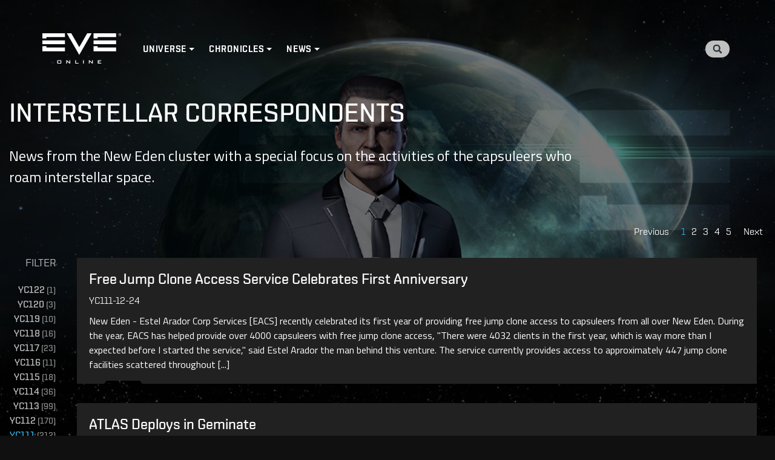

--- FILE ---
content_type: text/html; charset=utf-8
request_url: https://universe.eveonline.com/interstellar-correspondents?year=2009
body_size: 41722
content:
<!DOCTYPE html><html lang="en" data-build-id="v1.10"><head><link data-react-helmet="true" rel="manifest" href="/manifest.json"/><link data-react-helmet="true" rel="sitemap" type="application/xml" title="Sitemap" href="/sitemap.xml"/><link data-react-helmet="true" type="image/x-icon" rel="icon" href="https://web.ccpgamescdn.com/forums/img/eve_favicon.ico"/><link data-react-helmet="true" rel="search" type="application/opensearchdescription+xml" title="EVE Universe" href="/opensearch.xml"/><link data-react-helmet="true" rel="alternate" type="application/rss+xml" title="RSS Feed" href="/feed/interstellar-correspondents.rss"/><link data-react-helmet="true" rel="alternate" type="application/atom+xml" title="ATOM Feed" href="/feed/interstellar-correspondents.atom"/><link data-react-helmet="true" rel="alternate" type="application/feed+json" title="JSON Feed" href="/feed/interstellar-correspondents.json"/><meta data-react-helmet="true" name="theme-color" content="#101112"/><meta data-react-helmet="true" property="og:site_name" content="EVE Universe"/><meta data-react-helmet="true" property="og:url" content="https://universe.eveonline.com/interstellar-correspondents?year=2009"/><meta data-react-helmet="true" name="twitter:image" content="https://images.ctfassets.net/1gqwxa4vbed9/6mVWwPbI3Foj7Ert77v2j3/077fbe5769f5703b4801cd6d812407d0/interstellar.jpg?w=1600&amp;fm=jpg&amp;fl=progressive&amp;q=80"/><meta data-react-helmet="true" name="description" content="News from the New Eden cluster with a special focus on the activities of the capsuleers who roam interstellar space."/><meta data-react-helmet="true" property="og:title" content="Interstellar Correspondents"/><meta data-react-helmet="true" property="og:type" content="article"/><meta data-react-helmet="true" name="twitter:card" content="summary_large_image"/><meta data-react-helmet="true" property="og:description" content="News from the New Eden cluster with a special focus on the activities of the capsuleers who roam interstellar space."/><meta data-react-helmet="true" property="og:image" content="https://images.ctfassets.net/1gqwxa4vbed9/6mVWwPbI3Foj7Ert77v2j3/077fbe5769f5703b4801cd6d812407d0/interstellar.jpg?w=1600&amp;fm=jpg&amp;fl=progressive&amp;q=80"/><title data-react-helmet="true">Interstellar Correspondents | EVE Universe</title><link rel="preconnect" href="https://www.google-analytics.com" crossorigin="anonymous"/><link rel="preconnect" href="https://www.googletagmanager.com" crossorigin="anonymous"/><link rel="preconnect" href="https://web.ccpgamescdn.com" crossorigin="anonymous"/><link rel="preconnect" href="https://fonts.googleapis.com"/><link rel="preconnect" href="https://fonts.gstatic.com" crossorigin="anonymous"/><link rel="prefetch" href="https://web.ccpgamescdn.com/aws/webfonts/shentox/webfonts-2.0/Shentox-SemiBold.woff2" as="font" type="font/woff2" crossorigin="anonymous"/><link rel="preload" href="https://web.ccpgamescdn.com/aws/webfonts/shentox/webfonts-2.0/Shentox-Medium.woff2" as="font" type="font/woff2" crossorigin="anonymous"/><link rel="preload" href="https://web.ccpgamescdn.com/aws/webfonts/shentox/webfonts-2.0/Shentox-Light.woff2" as="font" type="font/woff2" crossorigin="anonymous"/><link rel="preload" href="https://web.ccpgamescdn.com/aws/webfonts/shentox/webfonts-2.0/Shentox-Regular.woff2" as="font" type="font/woff2" crossorigin="anonymous"/><script language="text/javascript" src="/util/dark-mode.js"></script><link rel="preconnect" href="https://fonts.gstatic.com" crossorigin /><meta charSet="utf-8"/><meta name="viewport" content="width=device-width"/><meta name="next-head-count" content="2"/><link rel="preload" href="/_next/static/css/dda7dbc66bb3f6bcb50f.css" as="style"/><link rel="stylesheet" href="/_next/static/css/dda7dbc66bb3f6bcb50f.css" data-n-g=""/><link rel="preload" href="/_next/static/css/39613fdf5ab599c545dc.css" as="style"/><link rel="stylesheet" href="/_next/static/css/39613fdf5ab599c545dc.css" data-n-p=""/><noscript data-n-css=""></noscript><script defer="" nomodule="" src="/_next/static/chunks/polyfills-a40ef1678bae11e696dba45124eadd70.js"></script><script src="/_next/static/chunks/webpack-117468c36f0b5c60dbb6.js" defer=""></script><script src="/_next/static/chunks/framework-09a88f8e6a8ced89af74.js" defer=""></script><script src="/_next/static/chunks/main-a7e7b44245137578cb54.js" defer=""></script><script src="/_next/static/chunks/pages/_app-566f2044bb081dc84777.js" defer=""></script><script src="/_next/static/chunks/802-99f1cabe62751bfbb78c.js" defer=""></script><script src="/_next/static/chunks/pages/%5Bcategory%5D-0b5e5c7010bc9d5dda67.js" defer=""></script><script src="/_next/static/v1.10/_buildManifest.js" defer=""></script><script src="/_next/static/v1.10/_ssgManifest.js" defer=""></script><style data-href="https://fonts.googleapis.com/css2?family=Titillium+Web:ital,wght@0,300;0,400;0,600;0,700;1,300&display=swap">@font-face{font-family:'Titillium Web';font-style:italic;font-weight:300;font-display:swap;src:url(https://fonts.gstatic.com/s/titilliumweb/v17/NaPFcZTIAOhVxoMyOr9n_E7fdMbepI5zZQ.woff) format('woff')}@font-face{font-family:'Titillium Web';font-style:normal;font-weight:300;font-display:swap;src:url(https://fonts.gstatic.com/s/titilliumweb/v17/NaPDcZTIAOhVxoMyOr9n_E7ffGjEKI8.woff) format('woff')}@font-face{font-family:'Titillium Web';font-style:normal;font-weight:400;font-display:swap;src:url(https://fonts.gstatic.com/s/titilliumweb/v17/NaPecZTIAOhVxoMyOr9n_E7fRMc.woff) format('woff')}@font-face{font-family:'Titillium Web';font-style:normal;font-weight:600;font-display:swap;src:url(https://fonts.gstatic.com/s/titilliumweb/v17/NaPDcZTIAOhVxoMyOr9n_E7ffBzCKI8.woff) format('woff')}@font-face{font-family:'Titillium Web';font-style:normal;font-weight:700;font-display:swap;src:url(https://fonts.gstatic.com/s/titilliumweb/v17/NaPDcZTIAOhVxoMyOr9n_E7ffHjDKI8.woff) format('woff')}@font-face{font-family:'Titillium Web';font-style:italic;font-weight:300;font-display:swap;src:url(https://fonts.gstatic.com/s/titilliumweb/v17/NaPFcZTIAOhVxoMyOr9n_E7fdMbepI5Db5ycm2A2xcCP.woff2) format('woff2');unicode-range:U+0100-02AF,U+0304,U+0308,U+0329,U+1E00-1E9F,U+1EF2-1EFF,U+2020,U+20A0-20AB,U+20AD-20C0,U+2113,U+2C60-2C7F,U+A720-A7FF}@font-face{font-family:'Titillium Web';font-style:italic;font-weight:300;font-display:swap;src:url(https://fonts.gstatic.com/s/titilliumweb/v17/NaPFcZTIAOhVxoMyOr9n_E7fdMbepI5DYZycm2A2xQ.woff2) format('woff2');unicode-range:U+0000-00FF,U+0131,U+0152-0153,U+02BB-02BC,U+02C6,U+02DA,U+02DC,U+0304,U+0308,U+0329,U+2000-206F,U+2074,U+20AC,U+2122,U+2191,U+2193,U+2212,U+2215,U+FEFF,U+FFFD}@font-face{font-family:'Titillium Web';font-style:normal;font-weight:300;font-display:swap;src:url(https://fonts.gstatic.com/s/titilliumweb/v17/NaPDcZTIAOhVxoMyOr9n_E7ffGjEGIVzY5abuWIGxA.woff2) format('woff2');unicode-range:U+0100-02AF,U+0304,U+0308,U+0329,U+1E00-1E9F,U+1EF2-1EFF,U+2020,U+20A0-20AB,U+20AD-20C0,U+2113,U+2C60-2C7F,U+A720-A7FF}@font-face{font-family:'Titillium Web';font-style:normal;font-weight:300;font-display:swap;src:url(https://fonts.gstatic.com/s/titilliumweb/v17/NaPDcZTIAOhVxoMyOr9n_E7ffGjEGItzY5abuWI.woff2) format('woff2');unicode-range:U+0000-00FF,U+0131,U+0152-0153,U+02BB-02BC,U+02C6,U+02DA,U+02DC,U+0304,U+0308,U+0329,U+2000-206F,U+2074,U+20AC,U+2122,U+2191,U+2193,U+2212,U+2215,U+FEFF,U+FFFD}@font-face{font-family:'Titillium Web';font-style:normal;font-weight:400;font-display:swap;src:url(https://fonts.gstatic.com/s/titilliumweb/v17/NaPecZTIAOhVxoMyOr9n_E7fdM3mDaZRbryhsA.woff2) format('woff2');unicode-range:U+0100-02AF,U+0304,U+0308,U+0329,U+1E00-1E9F,U+1EF2-1EFF,U+2020,U+20A0-20AB,U+20AD-20C0,U+2113,U+2C60-2C7F,U+A720-A7FF}@font-face{font-family:'Titillium Web';font-style:normal;font-weight:400;font-display:swap;src:url(https://fonts.gstatic.com/s/titilliumweb/v17/NaPecZTIAOhVxoMyOr9n_E7fdMPmDaZRbrw.woff2) format('woff2');unicode-range:U+0000-00FF,U+0131,U+0152-0153,U+02BB-02BC,U+02C6,U+02DA,U+02DC,U+0304,U+0308,U+0329,U+2000-206F,U+2074,U+20AC,U+2122,U+2191,U+2193,U+2212,U+2215,U+FEFF,U+FFFD}@font-face{font-family:'Titillium Web';font-style:normal;font-weight:600;font-display:swap;src:url(https://fonts.gstatic.com/s/titilliumweb/v17/NaPDcZTIAOhVxoMyOr9n_E7ffBzCGIVzY5abuWIGxA.woff2) format('woff2');unicode-range:U+0100-02AF,U+0304,U+0308,U+0329,U+1E00-1E9F,U+1EF2-1EFF,U+2020,U+20A0-20AB,U+20AD-20C0,U+2113,U+2C60-2C7F,U+A720-A7FF}@font-face{font-family:'Titillium Web';font-style:normal;font-weight:600;font-display:swap;src:url(https://fonts.gstatic.com/s/titilliumweb/v17/NaPDcZTIAOhVxoMyOr9n_E7ffBzCGItzY5abuWI.woff2) format('woff2');unicode-range:U+0000-00FF,U+0131,U+0152-0153,U+02BB-02BC,U+02C6,U+02DA,U+02DC,U+0304,U+0308,U+0329,U+2000-206F,U+2074,U+20AC,U+2122,U+2191,U+2193,U+2212,U+2215,U+FEFF,U+FFFD}@font-face{font-family:'Titillium Web';font-style:normal;font-weight:700;font-display:swap;src:url(https://fonts.gstatic.com/s/titilliumweb/v17/NaPDcZTIAOhVxoMyOr9n_E7ffHjDGIVzY5abuWIGxA.woff2) format('woff2');unicode-range:U+0100-02AF,U+0304,U+0308,U+0329,U+1E00-1E9F,U+1EF2-1EFF,U+2020,U+20A0-20AB,U+20AD-20C0,U+2113,U+2C60-2C7F,U+A720-A7FF}@font-face{font-family:'Titillium Web';font-style:normal;font-weight:700;font-display:swap;src:url(https://fonts.gstatic.com/s/titilliumweb/v17/NaPDcZTIAOhVxoMyOr9n_E7ffHjDGItzY5abuWI.woff2) format('woff2');unicode-range:U+0000-00FF,U+0131,U+0152-0153,U+02BB-02BC,U+02C6,U+02DA,U+02DC,U+0304,U+0308,U+0329,U+2000-206F,U+2074,U+20AC,U+2122,U+2191,U+2193,U+2212,U+2215,U+FEFF,U+FFFD}</style></head><body><div id="__next"><div class="navigation menu_navigation__2hhFS"><nav class="navbar menu_navbar__2iFdR navbar navbar-expand-lg navbar-dark sticky-top"><a href="/" class="brand menu_brand__32msk navbar-brand"><svg width="130" fill="#fff" height="100%" viewBox="0 0 130 51" preserveAspectRatio="xMidYMid meet" xmlns="http://www.w3.org/2000/svg"><path d="M0 18.1038H37.2437V11.7624H0V18.1038ZM0 8.53815H6.73212C6.73212 8.53815 6.73212 6.95208 6.73212 6.36165C7.68145 6.36165 37.2437 6.36165 37.2437 6.36165V0.0144653H0V8.53815ZM6.73212 21.2991H0V29.8459H37.2437V23.5016C37.2437 23.5016 7.68145 23.5016 6.73212 23.5016C6.73212 22.9083 6.73212 21.2991 6.73212 21.2991ZM91.257 21.2991H84.5278V29.8459H121.769V23.5016C121.769 23.5016 92.2035 23.5016 91.2541 23.5016C91.257 22.9083 91.257 21.2991 91.257 21.2991ZM60.893 22.8215C60.0942 21.4409 47.7211 0.0144653 47.7211 0.0144653H40.3985L60.893 35.6779L81.373 0.0144653H74.0447C74.0447 0.0144653 61.6889 21.4409 60.893 22.8215ZM84.5307 0.0144653V8.53815H91.2599C91.2599 8.53815 91.2599 6.95208 91.2599 6.36165C92.2092 6.36165 121.774 6.36165 121.774 6.36165V0.0144653H84.5307ZM84.5307 18.1038H121.772V11.7624H84.5307V18.1038Z" fill="#fff"></path><path d="M24.5233 45.8484C24.5233 45.3535 24.6159 45.0149 24.8041 44.8296C24.9893 44.6473 25.3482 44.5547 25.8807 44.5547H29.9009C30.4364 44.5547 30.7981 44.6444 30.9863 44.8296C31.1715 45.012 31.267 45.3506 31.267 45.8484V48.7427C31.267 49.2463 31.1715 49.5879 30.9863 49.7673C30.7981 49.9496 30.4364 50.0423 29.9009 50.0423H25.8836C25.3482 50.0423 24.9922 49.9525 24.807 49.7673C24.6188 49.5879 24.5262 49.2463 24.5262 48.7427V45.8484H24.5233ZM25.7997 49.009H29.9935V45.533H25.7997V49.009Z" fill="#fff"></path><path d="M39.5099 50.0394V44.5547H40.3811L44.245 47.7876C44.3753 47.8976 44.4939 47.996 44.5923 48.0886C44.6936 48.187 44.7862 48.2825 44.8702 48.3809C44.8499 48.077 44.8354 47.8571 44.8297 47.7297C44.8239 47.5995 44.8181 47.5011 44.8181 47.4316V44.5547H45.9613V50.0394H45.0901L41.0613 46.6502C40.9629 46.5633 40.879 46.4852 40.8066 46.4157C40.7342 46.3463 40.6677 46.2768 40.604 46.2015C40.6214 46.3723 40.6329 46.5315 40.6445 46.682C40.6503 46.8325 40.6532 46.9627 40.6532 47.0727V50.0365H39.5099V50.0394Z" fill="#fff"></path><path d="M54.3229 50.0394V44.5547H55.5993V49.0061H59.7121V50.0365H54.3229V50.0394Z" fill="#fff"></path><path d="M67.1447 50.0394V44.5547H68.421V50.0394H67.1447Z" fill="#fff"></path><path d="M76.7769 50.0394V44.5547H77.6509L81.5148 47.7876C81.648 47.8976 81.7637 47.996 81.865 48.0886C81.9663 48.187 82.0589 48.2825 82.14 48.3809C82.1197 48.077 82.1052 47.8571 82.0995 47.7297C82.0908 47.5995 82.0879 47.5011 82.0879 47.4316V44.5547H83.2282V50.0394H82.357L78.3282 46.6502C78.2298 46.5633 78.1459 46.4852 78.0706 46.4157C78.0011 46.3463 77.9317 46.2768 77.8709 46.2015C77.8883 46.3723 77.9027 46.5315 77.9085 46.682C77.9201 46.8325 77.923 46.9627 77.923 47.0727V50.0365H76.7769V50.0394Z" fill="#fff"></path><path d="M91.5869 50.0394V44.5547H97.1961V45.4895H92.8662V46.7109H95.3871V47.6458H92.8662V49.0032H97.2481V50.0336H91.5869V50.0394Z" fill="#fff"></path><path d="M130 2.28649C130 3.57156 129.004 4.57298 127.713 4.57298C126.423 4.57298 125.427 3.57156 125.427 2.28649C125.427 1.00142 126.423 0 127.713 0C129.004 0 130 1.00142 130 2.28649ZM125.783 2.28649C125.783 3.38053 126.605 4.24882 127.713 4.24882C128.819 4.24882 129.644 3.38343 129.644 2.28649C129.644 1.19245 128.819 0.327055 127.713 0.327055C126.608 0.324161 125.783 1.19245 125.783 2.28649Z" fill="#fff"></path><path d="M128.055 2.39645C128.402 2.33567 128.7 2.13307 128.7 1.67867C128.7 1.21848 128.443 0.966675 127.864 0.966675H126.877V3.5368H127.195V2.39645H127.728L128.452 3.5397H128.822L128.055 2.39645ZM127.612 2.12729H127.195V1.23584H127.774C128.087 1.23584 128.385 1.31978 128.385 1.67867C128.385 2.11571 128 2.12729 127.612 2.12729Z" fill="#fff"></path><defs><clipPath id="clip0"><rect width="130" height="50.0394" fill="white"></rect></clipPath></defs></svg><span class="sr-only">Home</span></a><button aria-controls="responsive-navbar-nav" type="button" aria-label="Toggle navigation" class="toggler menu_toggler__3ywHL navbar-toggler collapsed"><span></span><span></span><span></span></button><div class="navbar-collapse navbar-collapse collapse" id="top-menu"><div class="mr-auto navbar-nav"><div class="dropdown menu_dropdown__2iv2S nav-item dropdown"><a aria-haspopup="true" aria-expanded="false" href="#" class="dropdown-toggle nav-link" role="button">Universe</a></div><div class="dropdown menu_dropdown__2iv2S nav-item dropdown"><a aria-haspopup="true" aria-expanded="false" href="#" class="dropdown-toggle nav-link" role="button">Chronicles</a></div><div class="dropdown menu_dropdown__2iv2S nav-item dropdown"><a aria-haspopup="true" aria-expanded="false" href="#" class="dropdown-toggle nav-link" role="button">News</a></div></div><div class="ml-auto my-2 my-lg-0 navbar-nav"><a class="nav-link search-overlay-link search_search-overlay-link__3rVq5" href="/search"><div class="search-icon search_search-icon__2APql"><svg xmlns="http://www.w3.org/2000/svg" width="15" height="15" fill="none" viewBox="0 0 15 15"><path fill="#29353A" d="M14.796 12.969l-2.921-2.921a.703.703 0 00-.498-.205h-.478A6.093 6.093 0 006.094 0a6.093 6.093 0 100 12.186c1.415 0 2.716-.48 3.75-1.289v.478c0 .187.074.366.206.498l2.92 2.92a.7.7 0 00.994 0l.83-.829a.706.706 0 00.002-.995zM6.094 9.843a3.748 3.748 0 01-3.75-3.75 3.748 3.748 0 013.75-3.75 3.748 3.748 0 013.75 3.75 3.748 3.748 0 01-3.75 3.75z"></path></svg></div></a></div></div><div class="navbar-right-anchor"></div></nav></div><section class="hero hero_hero__53VFe hero-overlay hero_hero-overlay__EnAnj" style="background-image:url(https://images.ctfassets.net/1gqwxa4vbed9/6mVWwPbI3Foj7Ert77v2j3/077fbe5769f5703b4801cd6d812407d0/interstellar.jpg?w=1600&amp;fm=jpg&amp;fl=progressive&amp;q=80)"><div class="container container hero_container__3zVWA undefined"><h1 class="typography_typography__1A31- typography_h1__1Ep08 typography_uppercase__3ovMa">Interstellar Correspondents</h1><div class="dateAuth hero_dateAuth__2VObP"></div><div class="row"><div class="col-12 col-md-9"><p class="desc hero_desc__3E9Mw">News from the New Eden cluster with a special focus on the activities of the capsuleers who roam interstellar space.</p></div></div></div></section><div style="background-image:url(https://images.ctfassets.net/1gqwxa4vbed9/79Vmfkm8sIQA0Q4hEmHKY7/7ed4491c33c5e747523ae43249138037/star-bg.jpg)"><div class="container content-container container_content-container__2yPq_"><aside class="date-filter_filter__3IG65"><div class="date-filter_title__23zbV">Filter</div><div class="date-filter_overflow__1Sgwv"><div class="date-filter_years__1Tg3b"><a class="date-filter_item__2Cc5S " href="/interstellar-correspondents?year=2020"><span>YC122</span> <span class="date-filter_count__38SrD">(<!-- -->1<!-- -->)</span></a><a class="date-filter_item__2Cc5S " href="/interstellar-correspondents?year=2018"><span>YC120</span> <span class="date-filter_count__38SrD">(<!-- -->3<!-- -->)</span></a><a class="date-filter_item__2Cc5S " href="/interstellar-correspondents?year=2017"><span>YC119</span> <span class="date-filter_count__38SrD">(<!-- -->10<!-- -->)</span></a><a class="date-filter_item__2Cc5S " href="/interstellar-correspondents?year=2016"><span>YC118</span> <span class="date-filter_count__38SrD">(<!-- -->16<!-- -->)</span></a><a class="date-filter_item__2Cc5S " href="/interstellar-correspondents?year=2015"><span>YC117</span> <span class="date-filter_count__38SrD">(<!-- -->23<!-- -->)</span></a><a class="date-filter_item__2Cc5S " href="/interstellar-correspondents?year=2014"><span>YC116</span> <span class="date-filter_count__38SrD">(<!-- -->11<!-- -->)</span></a><a class="date-filter_item__2Cc5S " href="/interstellar-correspondents?year=2013"><span>YC115</span> <span class="date-filter_count__38SrD">(<!-- -->18<!-- -->)</span></a><a class="date-filter_item__2Cc5S " href="/interstellar-correspondents?year=2012"><span>YC114</span> <span class="date-filter_count__38SrD">(<!-- -->36<!-- -->)</span></a><a class="date-filter_item__2Cc5S " href="/interstellar-correspondents?year=2011"><span>YC113</span> <span class="date-filter_count__38SrD">(<!-- -->99<!-- -->)</span></a><a class="date-filter_item__2Cc5S " href="/interstellar-correspondents?year=2010"><span>YC112</span> <span class="date-filter_count__38SrD">(<!-- -->170<!-- -->)</span></a><a class="date-filter_item__2Cc5S date-filter_active__3FufK" href="/interstellar-correspondents?year=2009"><span>YC111</span> <span class="date-filter_count__38SrD">(<!-- -->212<!-- -->)</span></a><a class="date-filter_item__2Cc5S " href="/interstellar-correspondents?year=2008"><span>YC110</span> <span class="date-filter_count__38SrD">(<!-- -->144<!-- -->)</span></a><a class="date-filter_item__2Cc5S " href="/interstellar-correspondents?year=2007"><span>YC109</span> <span class="date-filter_count__38SrD">(<!-- -->36<!-- -->)</span></a><a class="date-filter_item__2Cc5S " href="/interstellar-correspondents?year=2006"><span>YC108</span> <span class="date-filter_count__38SrD">(<!-- -->61<!-- -->)</span></a><a class="date-filter_item__2Cc5S " href="/interstellar-correspondents?year=2005"><span>YC107</span> <span class="date-filter_count__38SrD">(<!-- -->93<!-- -->)</span></a><a class="date-filter_item__2Cc5S " href="/interstellar-correspondents?year=2004"><span>YC106</span> <span class="date-filter_count__38SrD">(<!-- -->18<!-- -->)</span></a><a class="date-filter_item__2Cc5S " href="/interstellar-correspondents?year=2003"><span>YC105</span> <span class="date-filter_count__38SrD">(<!-- -->13<!-- -->)</span></a><a class="date-filter_item__2Cc5S" href="/interstellar-correspondents"><span>Show All</span></a></div><div class="date-filter_months__iOQUp"><a class="date-filter_item__2Cc5S " href="/interstellar-correspondents?year=2009&amp;month=1">Jan<!-- --> <span class="date-filter_count__38SrD">(<!-- -->25<!-- -->)</span></a><a class="date-filter_item__2Cc5S " href="/interstellar-correspondents?year=2009&amp;month=2">Feb<!-- --> <span class="date-filter_count__38SrD">(<!-- -->17<!-- -->)</span></a><a class="date-filter_item__2Cc5S " href="/interstellar-correspondents?year=2009&amp;month=3">Mar<!-- --> <span class="date-filter_count__38SrD">(<!-- -->14<!-- -->)</span></a><a class="date-filter_item__2Cc5S " href="/interstellar-correspondents?year=2009&amp;month=4">Apr<!-- --> <span class="date-filter_count__38SrD">(<!-- -->24<!-- -->)</span></a><a class="date-filter_item__2Cc5S " href="/interstellar-correspondents?year=2009&amp;month=5">May<!-- --> <span class="date-filter_count__38SrD">(<!-- -->12<!-- -->)</span></a><a class="date-filter_item__2Cc5S " href="/interstellar-correspondents?year=2009&amp;month=6">Jun<!-- --> <span class="date-filter_count__38SrD">(<!-- -->23<!-- -->)</span></a><a class="date-filter_item__2Cc5S " href="/interstellar-correspondents?year=2009&amp;month=7">Jul<!-- --> <span class="date-filter_count__38SrD">(<!-- -->23<!-- -->)</span></a><a class="date-filter_item__2Cc5S " href="/interstellar-correspondents?year=2009&amp;month=8">Aug<!-- --> <span class="date-filter_count__38SrD">(<!-- -->32<!-- -->)</span></a><a class="date-filter_item__2Cc5S " href="/interstellar-correspondents?year=2009&amp;month=9">Sep<!-- --> <span class="date-filter_count__38SrD">(<!-- -->12<!-- -->)</span></a><a class="date-filter_item__2Cc5S " href="/interstellar-correspondents?year=2009&amp;month=10">Oct<!-- --> <span class="date-filter_count__38SrD">(<!-- -->8<!-- -->)</span></a><a class="date-filter_item__2Cc5S " href="/interstellar-correspondents?year=2009&amp;month=11">Nov<!-- --> <span class="date-filter_count__38SrD">(<!-- -->9<!-- -->)</span></a><a class="date-filter_item__2Cc5S " href="/interstellar-correspondents?year=2009&amp;month=12">Dec<!-- --> <span class="date-filter_count__38SrD">(<!-- -->13<!-- -->)</span></a></div></div></aside><ul class="pagination pagination_pagination__DFJcN can-expand"><li class="page-item pagination_page-item__2E9K- disabled pagination_disabled__FxV-K"><a href="#" class="page-link pagination_page-link__12taH prev pagination_prev__1chHJ">Previous</a></li><li class="page-item pagination_page-item__2E9K- active pagination_active__3LkoY"><a class="page-link pagination_page-link__12taH" href="/interstellar-correspondents?year=2009">1</a></li><li class="page-item pagination_page-item__2E9K-"><a class="page-link pagination_page-link__12taH" href="/interstellar-correspondents?year=2009&amp;page=2">2</a></li><li class="page-item pagination_page-item__2E9K-"><a class="page-link pagination_page-link__12taH" href="/interstellar-correspondents?year=2009&amp;page=3">3</a></li><li class="page-item pagination_page-item__2E9K-"><a class="page-link pagination_page-link__12taH" href="/interstellar-correspondents?year=2009&amp;page=4">4</a></li><li class="page-item pagination_page-item__2E9K-"><a class="page-link pagination_page-link__12taH" href="/interstellar-correspondents?year=2009&amp;page=5">5</a></li><li class="page-item pagination_page-item__2E9K- null"><a class="page-link pagination_page-link__12taH next pagination_next__1fRhW" href="/interstellar-correspondents?year=2009&amp;page=2">Next</a></li></ul><div class="row listing"><div class="col-12 news-panel card layouts_card__PTRzE newsListing-panel news-listing layouts_news-listing__3FjAC"><div class="card layouts_card__PTRzE"><a href="/interstellar-correspondents/free-jump-clone-access-service-celebrates-first-anniversary"><h3 class="typography_typography__1A31- typography_h3__33DwZ">Free Jump Clone Access Service Celebrates First Anniversary</h3></a><div class="panel-info layouts_panel-info__-niH-"><ul class="panel-details layouts_panel-details__2RKSR"><li><span>YC111-12-24</span></li></ul><ul class="panel-topics layouts_panel-topics__3aHqn"></ul></div><div class="panel-content"><p>New Eden - Estel Arador Corp Services [EACS] recently celebrated its first year of providing free jump clone access to capsuleers from all over New Eden. During the year, EACS has helped provide over 4000 capsuleers with free jump clone access, &quot;There were 4032 clients in the first year, which is way more than I expected before I started the service,&quot; said Estel Arador the man behind this venture. The service currently provides access to approximately 447 jump clone facilities scattered throughout [...]</p></div></div></div><div class="col-12 news-panel card layouts_card__PTRzE newsListing-panel news-listing layouts_news-listing__3FjAC"><div class="card layouts_card__PTRzE"><a href="/interstellar-correspondents/atlas-deploys-in-geminate"><h3 class="typography_typography__1A31- typography_h3__33DwZ">ATLAS Deploys in Geminate</h3></a><div class="panel-info layouts_panel-info__-niH-"><ul class="panel-details layouts_panel-details__2RKSR"><li><span>YC111-12-22</span></li></ul><ul class="panel-topics layouts_panel-topics__3aHqn"></ul></div><div class="panel-content"><p>Eurgrana, Metropolis - ATLAS is staging out of Eurgrana in a large-scale campaign to disrupt Widly Inappropriate&#x27;s [WI.] operations in Geminate. Last week, WI. intelligence officers reported the interception of an ATLAS internal communication with deployment instructions and plans for a full scale attack in Geminate. Just a few hours later WI. scouts reported 200+ ATLAS arriving in Eurgrana with carrier-class ships and support. Tomcat of Wildy Inappropriate. reported that &quot;ATLAS is invading [...]</p></div></div></div><div class="col-12 news-panel card layouts_card__PTRzE newsListing-panel news-listing layouts_news-listing__3FjAC"><div class="card layouts_card__PTRzE"><a href="/interstellar-correspondents/heiian-society-honours-caldari-ideals"><h3 class="typography_typography__1A31- typography_h3__33DwZ">Heiian Society Honours Caldari Ideals</h3></a><div class="panel-info layouts_panel-info__-niH-"><ul class="panel-details layouts_panel-details__2RKSR"><li><span>YC111-12-16</span></li></ul><ul class="panel-topics layouts_panel-topics__3aHqn"></ul></div><div class="panel-content"><p>&lt;img src=&#x27;http://www.eve-ic.net/media/assets/icarticlebanner.png&#x27; width=&#x27;350&#x27; height=&#x27;50&#x27; /&gt; New Eden - The Heiian Society recently announced that it is accepting nominations for those corporations whom best represent the Caldari culture and ideals. Dex Nederland of Lai Dai Infinity Systems [LDIS] said in a recent statement that the society &quot;is accepting nominations for corporations to be honoured as State Corporation of the Year, Non-State Corporation of the Year, and Start-Up Corporation of the [...]</p></div></div></div><div class="col-12 news-panel card layouts_card__PTRzE newsListing-panel news-listing layouts_news-listing__3FjAC"><div class="card layouts_card__PTRzE"><a href="/interstellar-correspondents/atlas-turns-on-cry-havoc-after-mutual-attack-on-wildly-inappropriate"><h3 class="typography_typography__1A31- typography_h3__33DwZ">ATLAS Turns on Cry Havoc After Mutual Attack on Wildly Inappropriate.</h3></a><div class="panel-info layouts_panel-info__-niH-"><ul class="panel-details layouts_panel-details__2RKSR"><li><span>YC111-12-15</span></li></ul><ul class="panel-topics layouts_panel-topics__3aHqn"></ul></div><div class="panel-content"><p>BWF-ZZ, Geminate - ATLAS seized an opportunity to attack Widly Inappropriate. [WI.] along with Cry Havoc in the BWF-ZZ system recently. However, when WI. escaped to safety, ATLAS turned their guns on the Cry Havoc fleet they were fighting alongside just moments before. Cry Havoc reports that as part of their ongoing efforts to &quot;get engagements with WI. and disrupt their industrial activities in the region&quot;, the WI. jump bridge structures in the BWF-ZZ system were put into reinforced mode and guns were [...]</p></div></div></div><div class="col-12 news-panel card layouts_card__PTRzE newsListing-panel news-listing layouts_news-listing__3FjAC"><div class="card layouts_card__PTRzE"><a href="/interstellar-correspondents/west-geminate-alliances-form-coalition-infighting-for-leadership-control-underway"><h3 class="typography_typography__1A31- typography_h3__33DwZ">West Geminate Alliances Form Coalition, Infighting For Leadership Control Underway</h3></a><div class="panel-info layouts_panel-info__-niH-"><ul class="panel-details layouts_panel-details__2RKSR"><li><span>YC111-12-12</span></li></ul><ul class="panel-topics layouts_panel-topics__3aHqn"></ul></div><div class="panel-content"><p>Geminate - A coalition of alliances has been formed with the goal of capturing systems in Geminate after Widly Inappropriate. [WI.] dropped sovereignty in the area. Currently, leadership by TERMINATION [-74-] is being challenged by In Tea We Trust [TLEAF]. Phunkadin of TLEAF reports &quot;On the very first day, the Coalition joined together and formed up an impressive fleet of nearly 200 in under 3 hours. There were carriers, dreadnoughts and even an Aeon ready to do battle, accompanied by hundreds of [...]</p></div></div></div><div class="col-12 news-panel card layouts_card__PTRzE newsListing-panel news-listing layouts_news-listing__3FjAC"><div class="card layouts_card__PTRzE"><a href="/interstellar-correspondents/anatomy-of-a-hot-drop-how-atlas-and-friends-killed-a-wi-capital-fleet-in-west-geminate"><h3 class="typography_typography__1A31- typography_h3__33DwZ">Anatomy of a Hot Drop: How ATLAS and Friends Killed a WI. Capital Fleet in West Geminate</h3></a><div class="panel-info layouts_panel-info__-niH-"><ul class="panel-details layouts_panel-details__2RKSR"><li><span>YC111-12-10</span></li></ul><ul class="panel-topics layouts_panel-topics__3aHqn"></ul></div><div class="panel-content"><p>AD-5B8, Geminate - In a surprise engagement prepared by Ihatalo Cartel Navy [IHANA] and Black Legion [MEN.], Atlas [ATLAS] hot-dropped Wildly Inappropriate [WI.] capitals in West Geminate, resulting in 50 capital ship kills with minimum losses. Elo Knight of Black Legion is a former member of ATLAS that &quot;setup a control tower in QP0K-B System in Geminate to draw out fights from WI. and other Alliances. WI. eventually destroyed [the] tower, so he... and Securitas Protector [of Ihatalo Cartel Navy] [...]</p></div></div></div><div class="col-12 news-panel card layouts_card__PTRzE newsListing-panel news-listing layouts_news-listing__3FjAC"><div class="card layouts_card__PTRzE"><a href="/interstellar-correspondents/disputed-intel-implicated-in-titan-execution"><h3 class="typography_typography__1A31- typography_h3__33DwZ">Disputed Intel Implicated in Titan Execution</h3></a><div class="panel-info layouts_panel-info__-niH-"><ul class="panel-details layouts_panel-details__2RKSR"><li><span>YC111-12-10</span></li></ul><ul class="panel-topics layouts_panel-topics__3aHqn"></ul></div><div class="panel-content"><p>WY-9LL, Fountain - Divine Retribution [DVRN], a Sons of Tangra [SOT] alliance corporation, gave the order to hot-drop and destroy one of their own Avatar-class titans last week. The titan pilot, Hurley, was thought at the time to be defecting to IT Alliance, but she claims adamantly that this was untrue due to a long and well-known emnity between herself and several IT Alliance member corporations. A joint force from Sons of Tangra and allies Pandemic Legion engaged the super-capital at a control [...]</p></div></div></div><div class="col-12 news-panel card layouts_card__PTRzE newsListing-panel news-listing layouts_news-listing__3FjAC"><div class="card layouts_card__PTRzE"><a href="/interstellar-correspondents/gallente-capsuleers-strike-back-at-caldari-strongholds"><h3 class="typography_typography__1A31- typography_h3__33DwZ">Gallente Capsuleers Strike Back at Caldari Strongholds</h3></a><div class="panel-info layouts_panel-info__-niH-"><ul class="panel-details layouts_panel-details__2RKSR"><li><span>YC111-12-09</span></li></ul><ul class="panel-topics layouts_panel-topics__3aHqn"></ul></div><div class="panel-content"><p>BREAKING NEWS - After successfully pushing the Caldari out of Covryn, the Gallente just hours ago announced the capture of Murethand as they continue their push against the Caldari held systems. After Murethand fell, Julius Foederatus, a Luminaire General within the Federal Defence Union [FDU] stated the reason he believed the Caldari have been pushed out of Covryn, and now Murethand: &quot;[It was] an incredible amount of hard work put in over the past few days and persistence of FDU plexers for the past [...]</p></div></div></div><div class="col-12 news-panel card layouts_card__PTRzE newsListing-panel news-listing layouts_news-listing__3FjAC"><div class="card layouts_card__PTRzE"><a href="/interstellar-correspondents/ushrakhan-celebrates-five-years"><h3 class="typography_typography__1A31- typography_h3__33DwZ">Ushra&#x27;Khan Celebrates Five Years</h3></a><div class="panel-info layouts_panel-info__-niH-"><ul class="panel-details layouts_panel-details__2RKSR"><li><span>YC111-12-09</span></li></ul><ul class="panel-topics layouts_panel-topics__3aHqn"></ul></div><div class="panel-content"><p>CATCH - Celebrated as freedom fighters by capsuleers of the Republic and denounced as terrorists by those supporting the Empire, Ushra&#x27;Khan [UNITY] recently achieved five years of service to the Minmatar people since the alliance&#x27;s inception in November of 106. Flying under the mantra &quot;we are the Ushra&#x27;Khan, we come for our people&quot;, UNITY&#x27;s purpose throughout the years has remained mostly unchanged: eliminate slavery by whatever means necessary - specifically throughout Providence and Catch, regions [...]</p></div></div></div><div class="col-12 news-panel card layouts_card__PTRzE newsListing-panel news-listing layouts_news-listing__3FjAC"><div class="card layouts_card__PTRzE"><a href="/interstellar-correspondents/amarr-and-caldari-capsuleers-seize-minmatar-strongholds"><h3 class="typography_typography__1A31- typography_h3__33DwZ">Amarr and Caldari Capsuleers Seize Minmatar Strongholds</h3></a><div class="panel-info layouts_panel-info__-niH-"><ul class="panel-details layouts_panel-details__2RKSR"><li><span>YC111-12-09</span></li></ul><ul class="panel-topics layouts_panel-topics__3aHqn"></ul></div><div class="panel-content"><p>News Flash - Reports of a joint Caldari and Amarr capsuleer effort against the Minmatar Republic have been coming in, with a number of Minmatar strongholds changing hands and more expected over the next days and weeks. More than half a dozen systems have been taken so far, with early reports suggesting that Damar Rocarion and Bad Messenger are the leaders behind the attacks. Jade Constantine, spokesperson for Star Fraction, accused Minmatar officials of allowing the attacks to happen: &quot;I have [...]</p></div></div></div><div class="col-12 news-panel card layouts_card__PTRzE newsListing-panel news-listing layouts_news-listing__3FjAC"><div class="card layouts_card__PTRzE"><a href="/interstellar-correspondents/wildly-inappropriate-abandons-west-geminate-to-smaller-alliances"><h3 class="typography_typography__1A31- typography_h3__33DwZ">Wildly Inappropriate Abandons West Geminate to Smaller Alliances</h3></a><div class="panel-info layouts_panel-info__-niH-"><ul class="panel-details layouts_panel-details__2RKSR"><li><span>YC111-12-08</span></li></ul><ul class="panel-topics layouts_panel-topics__3aHqn"></ul></div><div class="panel-content"><p>Geminate - Wildly Inappropriate. [WI.] removed their sovereignty in a large part of West Geminate and several Smaller Alliances have entered the area and are now taking control of systems in the region. Diplomat Meno Theaetetus revealed that due to the recent infrastructure changes, Wildly Inappropriate. &quot;had already decided to remove [sovereignty] in a large part of West Geminate&quot; and that &quot;a number of small Alliances have taken the chance to claim a few Systems we had removed [sovereignty] from.&quot; [...]</p></div></div></div><div class="col-12 news-panel card layouts_card__PTRzE newsListing-panel news-listing layouts_news-listing__3FjAC"><div class="card layouts_card__PTRzE"><a href="/interstellar-correspondents/all-female-pirate-corporation-throws-a-bash-300-pilots-8-billion-in-prizes-some-wrecks"><h3 class="typography_typography__1A31- typography_h3__33DwZ">All Female Pirate Corporation Throws a Bash - 300 Pilots, 8 Billion in Prizes, Some Wrecks</h3></a><div class="panel-info layouts_panel-info__-niH-"><ul class="panel-details layouts_panel-details__2RKSR"><li><span>YC111-12-03</span></li></ul><ul class="panel-topics layouts_panel-topics__3aHqn"></ul></div><div class="panel-content"><p>Evati, Metropolis - Some 300 pilots attended the recent &quot;Party In Evati.&quot; Four hours of music and interviews, prize giveaways, free frigates for friendly skirmishes, a holovideo premiere and even pirate-themed poetry were organized by the Hellcats [HCATS] pirate corporation and partners, Split Infinity Radio [EDGAR]. Hellcats is a women-only organization, self-described as &quot;bloodthirsty, devious, merciless, calculating, independent badass girls with initiative, attitude and a sense of humor.&quot; CEO [...]</p></div></div></div><div class="col-12 news-panel card layouts_card__PTRzE newsListing-panel news-listing layouts_news-listing__3FjAC"><div class="card layouts_card__PTRzE"><a href="/interstellar-correspondents/breaking-news-multiple-freighter-fleets-attacked"><h3 class="typography_typography__1A31- typography_h3__33DwZ">BREAKING NEWS: Multiple Freighter Fleets Attacked</h3></a><div class="panel-info layouts_panel-info__-niH-"><ul class="panel-details layouts_panel-details__2RKSR"><li><span>YC111-12-03</span></li></ul><ul class="panel-topics layouts_panel-topics__3aHqn"></ul></div><div class="panel-content"><p>NULL SECURITY SPACE - Multiple freighter fleets suffered severe losses this evening as massive logistical operations took place all across New Eden. The latest reports indicate twenty-seven freighters belonging to RAZOR Alliance [-RZR-] and SOLAR FLEET [SOLAR] fell victim to hot drops in separate attacks. The first attack was reported around 20:02 when a large -RZR- logistical operation was surprised by Triumvirate [TRI] after bridging in to a control tower in NL6V-7, a -RZR- jump bridge system in [...]</p></div></div></div><div class="col-12 news-panel card layouts_card__PTRzE newsListing-panel news-listing layouts_news-listing__3FjAC"><div class="card layouts_card__PTRzE"><a href="/interstellar-correspondents/covert-moon-mining-operations-net-billions-for-crs-corporation"><h3 class="typography_typography__1A31- typography_h3__33DwZ">Covert Moon Mining Operations Net Billions for C.R.S. Corporation</h3></a><div class="panel-info layouts_panel-info__-niH-"><ul class="panel-details layouts_panel-details__2RKSR"><li><span>YC111-11-27</span></li></ul><ul class="panel-topics layouts_panel-topics__3aHqn"></ul></div><div class="panel-content"><p>Undisclosed System, New Eden - Using covert ops to scout activity in nullsec regions and blockade runners to ferry starbase structures, C.R.S Corporation [C.R.S] has set up multiple undercover mining operations behind Alliance-controlled borders harvesting moon resources. A source close to C.R.S. claimed &quot;The corporation has sneaked behind sovereignty borders and set up moon mining [operations]. They utilize covert ops pilots and probe when no one is in system to detect the moon probes. Moons [...]</p></div></div></div><div class="col-12 news-panel card layouts_card__PTRzE newsListing-panel news-listing layouts_news-listing__3FjAC"><div class="card layouts_card__PTRzE"><a href="/interstellar-correspondents/cold-steel-alliance-completes-outpost-goals-in-providence"><h3 class="typography_typography__1A31- typography_h3__33DwZ">Cold STEEL Alliance Completes Outpost Goals in Providence</h3></a><div class="panel-info layouts_panel-info__-niH-"><ul class="panel-details layouts_panel-details__2RKSR"><li><span>YC111-11-23</span></li></ul><ul class="panel-topics layouts_panel-topics__3aHqn"></ul></div><div class="panel-content"><p>P6N8-J, Providence - Cold STEEL Alliance [STEEL] have announced the completion of their two newest outposts which they hope will provide better combat and infrastructure support for them in the Providence region. [STEEL]&#x27;s CEO, evilPHish, revealed why the two newest outposts, Magrathea and Patria Aquilla (in N-RMSH and DNR-7M, respectively) would help the region: &quot;It is easier for allies, friends and guests alike to store things, take cover or conduct market activities.&quot; To support the building of the [...]</p></div></div></div><div class="col-12 news-panel card layouts_card__PTRzE newsListing-panel news-listing layouts_news-listing__3FjAC"><div class="card layouts_card__PTRzE"><a href="/interstellar-correspondents/solar-fleet-attempts-to-gain-ground-in-geminate"><h3 class="typography_typography__1A31- typography_h3__33DwZ">Solar Fleet Attempts to Gain Ground in Geminate</h3></a><div class="panel-info layouts_panel-info__-niH-"><ul class="panel-details layouts_panel-details__2RKSR"><li><span>YC111-11-10</span></li></ul><ul class="panel-topics layouts_panel-topics__3aHqn"></ul></div><div class="panel-content"><p>Geminate, U-L4KS : In what has been reported as &quot;an attempt to gain a foothold in the Geminate region&quot;, SOLAR FLEET [SOLAR] forces engaged elements of the Wildly Inappropriate. [WI.] alliance, losing fourteen of their carriers in the process. Tomcat, of Lone Star Joint Venture [LSJV], alliance leader for [WI.] reports that during an operation to take down several SOLAR FLEET towers &quot;[SOLAR] shows up in the system U-L4KS, with their fleet of forty to fifty, mostly battleships, and begins to hit a jump [...]</p></div></div></div><div class="col-12 news-panel card layouts_card__PTRzE newsListing-panel news-listing layouts_news-listing__3FjAC"><div class="card layouts_card__PTRzE"><a href="/interstellar-correspondents/ships-of-eve-3-lottery-under-way"><h3 class="typography_typography__1A31- typography_h3__33DwZ">Ships of Eve 3 Lottery Under Way</h3></a><div class="panel-info layouts_panel-info__-niH-"><ul class="panel-details layouts_panel-details__2RKSR"><li><span>YC111-11-08</span></li></ul><ul class="panel-topics layouts_panel-topics__3aHqn"></ul></div><div class="panel-content"><p>Jita - Another record setting lottery is currently under way. The Ships of Eve 3 &quot;Fleets of Eve&quot; event includes a first prize of 223 ships and 80 tech 3 subsystems. Organized by T&#x27;Amber of Ships of Eve [SOE-E], the event will be &quot;fleet themed, with prizes of multiple choice semi-customizable fleets&quot; with the prizes &quot;designed to be accessible and useful for anyone.&quot; There are a total of twenty prizes, with first prize being &quot;a custom fleet of 223 ships and 80 tech 3 subsystems.&quot; Winners of the lottery [...]</p></div></div></div><div class="col-12 news-panel card layouts_card__PTRzE newsListing-panel news-listing layouts_news-listing__3FjAC"><div class="card layouts_card__PTRzE"><a href="/interstellar-correspondents/pie-sponsors-amarrian-loyalist-of-the-year-awards"><h3 class="typography_typography__1A31- typography_h3__33DwZ">PIE Sponsors &#x27;Amarrian Loyalist of the Year Awards&#x27;</h3></a><div class="panel-info layouts_panel-info__-niH-"><ul class="panel-details layouts_panel-details__2RKSR"><li><span>YC111-11-08</span></li></ul><ul class="panel-topics layouts_panel-topics__3aHqn"></ul></div><div class="panel-content"><p>Rodj Blake of PIE Inc. [PIE] has announced that his corporation is sponsoring the Amarrian Loyalist of the Year awards and that nominations are still open. According to Rodj Blake there will be two awards given, the first, Amarrian Capsuleer of the Year, will be presented &quot;to the Amarrian, Khanid or Ni-Kunni pod pilot deemed to have achieved the most on behalf of the Empire during the last twelve months.&quot; The second award, Loyal Servant of the Year, is to be presented &quot;to the non-Amarrian pod pilot [...]</p></div></div></div><div class="col-12 news-panel card layouts_card__PTRzE newsListing-panel news-listing layouts_news-listing__3FjAC"><div class="card layouts_card__PTRzE"><a href="/interstellar-correspondents/ganja-launches-attack-on-minmatar-republic-targets"><h3 class="typography_typography__1A31- typography_h3__33DwZ">G.A.N.J.A. Launches Attack On Minmatar Republic Targets</h3></a><div class="panel-info layouts_panel-info__-niH-"><ul class="panel-details layouts_panel-details__2RKSR"><li><span>YC111-11-08</span></li></ul><ul class="panel-topics layouts_panel-topics__3aHqn"></ul></div><div class="panel-content"><p>Abudban, Heimatar - On 1st November, G.A.N.J.A. commenced with their first violent protest against the Minmatar Republic, targeting the transport convoys within the Abudban system. Two Chandlers, two Traffickers and one Merchant became the first casualties. After previous peaceful demonstrations failed to garner a response, G.A.N.J.A. moved their plans forward and attacked three regions simultaneously within the Minmatar Republic in what they hoped would damage the Minmatar economy in retribution for [...]</p></div></div></div><div class="col-12 news-panel card layouts_card__PTRzE newsListing-panel news-listing layouts_news-listing__3FjAC"><div class="card layouts_card__PTRzE"><a href="/interstellar-correspondents/big-triple-titan-lottery-drawing-date-extended"><h3 class="typography_typography__1A31- typography_h3__33DwZ">BIG &#x27;Triple Titan&#x27; Lottery Drawing Date Extended</h3></a><div class="panel-info layouts_panel-info__-niH-"><ul class="panel-details layouts_panel-details__2RKSR"><li><span>YC111-11-03</span></li></ul><ul class="panel-topics layouts_panel-topics__3aHqn"></ul></div><div class="panel-content"><p>BIG has extended the drawing date for their &quot;Triple Titan&quot; lottery an additional thirty days in order to give time for additional capsuleers to get in on the chance to own up to three of New Eden&#x27;s most powerful ships. Each of these ships is worth an estimated &quot;seventy to ninety billion isk&quot;. According to TornSoul, CEO of BIG [BIG], &quot;each ticket is valid for all three draws, so ten million isk could win you three titans.&quot; The titans, an Avatar-class and two Erebus-class, will be fitted and ready to be [...]</p></div></div></div><div class="col-12 news-panel card layouts_card__PTRzE newsListing-panel news-listing layouts_news-listing__3FjAC"><div class="card layouts_card__PTRzE"><a href="/interstellar-correspondents/theft-occurs-during-ships-of-eve-free-event"><h3 class="typography_typography__1A31- typography_h3__33DwZ">Theft  Occurs During &#x27;Ships Of Eve&#x27; Free Event</h3></a><div class="panel-info layouts_panel-info__-niH-"><ul class="panel-details layouts_panel-details__2RKSR"><li><span>YC111-11-03</span></li></ul><ul class="panel-topics layouts_panel-topics__3aHqn"></ul></div><div class="panel-content"><p>Heimatar , During the &quot;Full Metal Jacket&quot; event organized by T&#x27;Amber of Ships of Eve corporation [SOE-E], two participants are alleged to have stolen &quot;400 frigates, 200 or so skill books and a large amount of assorted tech 1 modules&quot; valued at &quot;around 500 million isk.&quot; T&#x27;Amber, who runs these events for rookie capsuleers has put a hold on giving out any free prizes until &quot;corpses and killmails are supplied&quot;. The event, which was a &quot;red vs. blue&quot; team combat, was to have culminated in the winning team [...]</p></div></div></div><div class="col-12 news-panel card layouts_card__PTRzE newsListing-panel news-listing layouts_news-listing__3FjAC"><div class="card layouts_card__PTRzE"><a href="/interstellar-correspondents/ushrakhan-takes-ownership-of-two-stations-in-catch"><h3 class="typography_typography__1A31- typography_h3__33DwZ">Ushra&#x27;Khan Takes Ownership of Two Stations in Catch</h3></a><div class="panel-info layouts_panel-info__-niH-"><ul class="panel-details layouts_panel-details__2RKSR"><li><span>YC111-11-02</span></li></ul><ul class="panel-topics layouts_panel-topics__3aHqn"></ul></div><div class="panel-content"><p>Catch , Ushra&#x27;Khan [UNITY], an alliance who describes themselves as &quot;New Eden&#x27;s oldest &#x27;Freedom Fighters&#x27;&quot;, has announced that ownership of two Against All Authorities [.-A-.] stations has been transferred to their possession in the Catch region. UNITY a dedicated foe of the Amarrian &quot;slavers&quot;, once fought for dominance of the Providence region, going head to head with the Curatores Veritatis Alliance [CVA], ultimately losing their two stations, &quot;Unity Station&quot; and &quot;The Minmatar Outpost&quot;, to them. [...]</p></div></div></div><div class="col-12 news-panel card layouts_card__PTRzE newsListing-panel news-listing layouts_news-listing__3FjAC"><div class="card layouts_card__PTRzE"><a href="/interstellar-correspondents/pirate-corporations-band-together-for-hulkageddon"><h3 class="typography_typography__1A31- typography_h3__33DwZ">Pirate Corporations Band Together for &#x27;Hulkageddon&#x27;</h3></a><div class="panel-info layouts_panel-info__-niH-"><ul class="panel-details layouts_panel-details__2RKSR"><li><span>YC111-10-29</span></li></ul><ul class="panel-topics layouts_panel-topics__3aHqn"></ul></div><div class="panel-content"><p>Sinq Laison , A group of pirate corporations and several capsuleers within empire corporations declared a one day pogrom against empire-based miners; the operation was designated &quot;Hulkageddon&quot; and was spread out over multiple regions and systems with fleet commanders coordinating the times of attack. Members of approximately eighteen corporations took part, including The Python Cartel. [GROP3], I.M.M. [IMM], The Bastards [BSTRD], and Space Jerks [UJERK] alongside members of the empire corporations The [...]</p></div></div></div><div class="col-12 news-panel card layouts_card__PTRzE newsListing-panel news-listing layouts_news-listing__3FjAC"><div class="card layouts_card__PTRzE"><a href="/interstellar-correspondents/breaking-news-cva-disband"><h3 class="typography_typography__1A31- typography_h3__33DwZ">Breaking News - CVA disband</h3></a><div class="panel-info layouts_panel-info__-niH-"><ul class="panel-details layouts_panel-details__2RKSR"><li><span>YC111-10-28</span></li></ul><ul class="panel-topics layouts_panel-topics__3aHqn"></ul></div><div class="panel-content"><p>Breaking News - Curatores Veritatis Alliance [CVA] stunned New Eden just hours ago when they appeared to disband their alliance, and rumours began to circulate. Elsebeth Rhiannon of Electus Matari, gave her understanding of the situation: &quot;All sorts of rumours are circulating, of course. The most popular one seems to be that it was an inside job, possibly including unauthorised access to Neocom.&quot; CVA breaking down is seen as a good moment for opposing alliances, some believing that it would benefit [...]</p></div></div></div><div class="col-12 news-panel card layouts_card__PTRzE newsListing-panel news-listing layouts_news-listing__3FjAC"><div class="card layouts_card__PTRzE"><a href="/interstellar-correspondents/the-second-chance-express-amarr-nuns-rescue-ejected-passengers"><h3 class="typography_typography__1A31- typography_h3__33DwZ">The Second Chance Express - Amarr Nuns Rescue Ejected Passengers</h3></a><div class="panel-info layouts_panel-info__-niH-"><ul class="panel-details layouts_panel-details__2RKSR"><li><span>YC111-10-22</span></li></ul><ul class="panel-topics layouts_panel-topics__3aHqn"></ul></div><div class="panel-content"><p>Niarja, Domain - Humans that are being spaced and left for dead are given a second chance at life by rescuers from the Sovereign Hospitaller Order of Saint Katherine [SHOSK]. Nuns from the Order have been shepherding stranded space travellers back to safety after they have been left out in the cold by their previous captains. Louella Dougans of SHOSK revealed that the nuns pick up between 100 and 300 stranded space travellers in a typical week. &quot;I come across them quite often, particularly at [...]</p></div></div></div><div class="col-12 news-panel card layouts_card__PTRzE newsListing-panel news-listing layouts_news-listing__3FjAC"><div class="card layouts_card__PTRzE"><a href="/interstellar-correspondents/ganja-protest-held-in-rens"><h3 class="typography_typography__1A31- typography_h3__33DwZ">G.A.N.J.A. Protest Held in Rens</h3></a><div class="panel-info layouts_panel-info__-niH-"><ul class="panel-details layouts_panel-details__2RKSR"><li><span>YC111-10-22</span></li></ul><ul class="panel-topics layouts_panel-topics__3aHqn"></ul></div><div class="panel-content"><p>Rens, Heimatar - Following on from a recent article by The Interstellar Correspondents, G.A.N.J.A. corporation held a non-violent protest in Rens where they and 3 other corporations (the identity of which has not been revealed by the G.A.N.J.A. spokesperson) self-destructed some 79 ships. The protesters gathered at the Brutor tribe Treasury located at planet VI, moon 8 in Rens; the station is a popular local trade hub. G.A.N.J.A&#x27;s demonstration took the same form as their previous protest in Orvolle - [...]</p></div></div></div><div class="col-12 news-panel card layouts_card__PTRzE newsListing-panel news-listing layouts_news-listing__3FjAC"><div class="card layouts_card__PTRzE"><a href="/interstellar-correspondents/last-stand-alliance-honors-fallen-member"><h3 class="typography_typography__1A31- typography_h3__33DwZ">Last Stand Alliance Honors Fallen Member</h3></a><div class="panel-info layouts_panel-info__-niH-"><ul class="panel-details layouts_panel-details__2RKSR"><li><span>YC111-10-21</span></li></ul><ul class="panel-topics layouts_panel-topics__3aHqn"></ul></div><div class="panel-content"><p>Bika - A memorial service was held for Last Stand [LS] alliance diplomat Psi Cloned of Forsaken Resistance [FRCRP]. Psi Cloned&#x27;s sudden and unexpected death prompted his alliance mates to hold this &quot;sending off&quot; in &quot;honor of his life, and his contributions to their lives&quot; states Marrick Drak of Senatus Populusque Romanus [SPQR2][LS]. As described by Marrick, &quot;the service was held in the Bika system, at a planet, we anchored an arc of cans labeled to pay tribute to him, and in the center of this arc we [...]</p></div></div></div><div class="col-12 news-panel card layouts_card__PTRzE newsListing-panel news-listing layouts_news-listing__3FjAC"><div class="card layouts_card__PTRzE"><a href="/interstellar-correspondents/fighting-erupts-in-curse-as-newcomers-move-in"><h3 class="typography_typography__1A31- typography_h3__33DwZ">Fighting Erupts in Curse As Newcomers Move In</h3></a><div class="panel-info layouts_panel-info__-niH-"><ul class="panel-details layouts_panel-details__2RKSR"><li><span>YC111-10-20</span></li></ul><ul class="panel-topics layouts_panel-topics__3aHqn"></ul></div><div class="panel-content"><p>LJ-YSW, Curse - Tensions have risen sharply in Curse after Darkside. moved into Hale constellation. Local residents Kahora Catori spoke out on GalNet, claiming that Darkside. are invading their home to gain access to the Serpentis and Angel Cartel agents that occupy the area. The Hale constellation already sees frequent and vicious engagements between allies, Kahora Catori, Panda Supremacy and Blade. and Gentlemen&#x27;s Club and Triumvirate, among others. Atropos Kahn of Kahora Catori gave his alliance&#x27;s [...]</p></div></div></div><div class="col-12 news-panel card layouts_card__PTRzE newsListing-panel news-listing layouts_news-listing__3FjAC"><div class="card layouts_card__PTRzE"><a href="/interstellar-correspondents/ilf-believes-upgraded-starbase-will-improve-economy-on-intaki-prime"><h3 class="typography_typography__1A31- typography_h3__33DwZ">ILF Believes Upgraded Starbase Will Improve Economy on Intaki Prime</h3></a><div class="panel-info layouts_panel-info__-niH-"><ul class="panel-details layouts_panel-details__2RKSR"><li><span>YC111-10-18</span></li></ul><ul class="panel-topics layouts_panel-topics__3aHqn"></ul></div><div class="panel-content"><p>Intaki Prime, Placid - Recognizing gaps in the availability of some local products, the Intaki Liberation Front [ILF] have upgraded their starbase in the area to include a research and manufacturing facility. Under the leadership of corporation member Sumerio Rayej, the starbase has been producing several profitable items with a focus on small and medium ship rigs. An Ishkur, their first Tech 2 ship to be manufactured, is set to be completed within the next couple of days. Sumerio explains why the [...]</p></div></div></div><div class="col-12 news-panel card layouts_card__PTRzE newsListing-panel news-listing layouts_news-listing__3FjAC"><div class="card layouts_card__PTRzE"><a href="/interstellar-correspondents/non-violent-protest-in-orvolle-claims-73-ships"><h3 class="typography_typography__1A31- typography_h3__33DwZ">Non Violent Protest in Orvolle Claims 73 Ships</h3></a><div class="panel-info layouts_panel-info__-niH-"><ul class="panel-details layouts_panel-details__2RKSR"><li><span>YC111-10-15</span></li></ul><ul class="panel-topics layouts_panel-topics__3aHqn"></ul></div><div class="panel-content"><p>After a recent Scope article was released mentioning the damage done to many agricultural plantations within the Ammatar Mandate during the Elder Invasion of YC110 by a Minmatar-Thukker slave recovery force, capsuleers of the G.A.N.J.A. corporation were quick to demonstrate their outrage publicly in a non violent protest. Kimberly Hughes, spokesperson for G.A.N.J.A. described the protest: &quot;We simply assembled into The Scope HQ located at planet VI, moon 1 in Orvolle, undocked and then destroyed our [...]</p></div></div></div><div class="col-12 news-panel card layouts_card__PTRzE newsListing-panel news-listing layouts_news-listing__3FjAC"><div class="card layouts_card__PTRzE"><a href="/interstellar-correspondents/pandemic-legion-victors-of-alliance-tournament-vii"><h3 class="typography_typography__1A31- typography_h3__33DwZ">Pandemic Legion Victors of Alliance Tournament VII</h3></a><div class="panel-info layouts_panel-info__-niH-"><ul class="panel-details layouts_panel-details__2RKSR"><li><span>YC111-09-21</span></li></ul><ul class="panel-topics layouts_panel-topics__3aHqn"></ul></div><div class="panel-content"><p>Pandemic Legion has taken the championship in Alliance Tournament VII over Circle-of-Two. Both teams proved their worth over the six days of the tournament. Pandemic Legion came into the final match with five flawless victories out of six matches. Circle-of-Two&#x27;s matches have been more mixed with several close calls and not a single flawless victory among them. For the final match, Pandemic Legion pulled out their trusty bomber fleet and employed it with great success alongside a wave of drones. The [...]</p></div></div></div><div class="col-12 news-panel card layouts_card__PTRzE newsListing-panel news-listing layouts_news-listing__3FjAC"><div class="card layouts_card__PTRzE"><a href="/interstellar-correspondents/alliance-tournament-vii-finals-this-weekend"><h3 class="typography_typography__1A31- typography_h3__33DwZ">Alliance Tournament VII Finals this weekend!</h3></a><div class="panel-info layouts_panel-info__-niH-"><ul class="panel-details layouts_panel-details__2RKSR"><li><span>YC111-09-19</span></li></ul><ul class="panel-topics layouts_panel-topics__3aHqn"></ul></div><div class="panel-content"><p>Following two exciting qualifying rounds we are pleased to announce the final live show to determine who will be crowned the Alliance champions for the seventh tournament. Previous qualifying matches are available and details of our live show schedule and how to connect can be found here.</p></div></div></div><div class="col-12 news-panel card layouts_card__PTRzE newsListing-panel news-listing layouts_news-listing__3FjAC"><div class="card layouts_card__PTRzE"><a href="/interstellar-correspondents/titan-downed-in-etherium-reach"><h3 class="typography_typography__1A31- typography_h3__33DwZ">Titan Downed in Etherium Reach</h3></a><div class="panel-info layouts_panel-info__-niH-"><ul class="panel-details layouts_panel-details__2RKSR"><li><span>YC111-09-16</span></li></ul><ul class="panel-topics layouts_panel-topics__3aHqn"></ul></div><div class="panel-content"><p>WPV-JN, Etherium Reach - Forces from VooDoo Technologies [VIP], Legion of xXDeathXx and Red Alliance brought down a Black Nova Corp [BNC] Erebus in WPV-JN on 10.09.111. WPV-JN is currently held by VooDoo Technologies, who seized the system from Exalted. on the 14th of last month. Black Nova Corp had previously assaulted and removed a VooDoo Technologies tower from Moon 3 of Planet VI in the system, replacing it with one of their own. When asked about his corporation&#x27;s presence in the region, Coranor [...]</p></div></div></div><div class="col-12 news-panel card layouts_card__PTRzE newsListing-panel news-listing layouts_news-listing__3FjAC"><div class="card layouts_card__PTRzE"><a href="/interstellar-correspondents/qualifying-ends-for-alliance-tournament-vii"><h3 class="typography_typography__1A31- typography_h3__33DwZ">Qualifying Ends For Alliance Tournament VII</h3></a><div class="panel-info layouts_panel-info__-niH-"><ul class="panel-details layouts_panel-details__2RKSR"><li><span>YC111-09-14</span></li></ul><ul class="panel-topics layouts_panel-topics__3aHqn"></ul></div><div class="panel-content"><p>Day Four of Alliance Tournament VII qualifying is over. Results are to be announced tomorrow as we head through the week into the Finals weekend. Match results are posted and statistics are available. Statistics now include a sortable listing of all ships used in the four days of qualifying, including what was fielded, what was lost, points value, and survival rate. Today saw a return to the strategic cruisers and marauders that dominated last weekend. Although not as prolific as in Day One and Day [...]</p></div></div></div><div class="col-12 news-panel card layouts_card__PTRzE newsListing-panel news-listing layouts_news-listing__3FjAC"><div class="card layouts_card__PTRzE"><a href="/interstellar-correspondents/day-three-qualifying-for-alliance-tournament-vii-ends"><h3 class="typography_typography__1A31- typography_h3__33DwZ">Day Three Qualifying For Alliance Tournament VII Ends</h3></a><div class="panel-info layouts_panel-info__-niH-"><ul class="panel-details layouts_panel-details__2RKSR"><li><span>YC111-09-13</span></li></ul><ul class="panel-topics layouts_panel-topics__3aHqn"></ul></div><div class="panel-content"><p>A break free Day 3 of Alliance Tournament VII has successfully concluded. Last weekend saw most teams using extensive ECM and sub-battleship fleets, with the Rook and Drake dominating. Day One and Day Two also saw the use of 34 strategic cruisers. This was the first time the new ship class has ever been used in a tournament and they held up remarkably well, in some cases forcing a match to the time limit through sheer durability. Read more at our dedicated tournament website! http://at7.eve-ic.net/ [...]</p></div></div></div><div class="col-12 news-panel card layouts_card__PTRzE newsListing-panel news-listing layouts_news-listing__3FjAC"><div class="card layouts_card__PTRzE"><a href="/interstellar-correspondents/three-rare-vessels-stolen-and-put-up-for-sale-by-former-kenzoku-pilot"><h3 class="typography_typography__1A31- typography_h3__33DwZ">Three Rare Vessels Stolen And Put Up For Sale by Former KenZoku Pilot</h3></a><div class="panel-info layouts_panel-info__-niH-"><ul class="panel-details layouts_panel-details__2RKSR"><li><span>YC111-09-11</span></li></ul><ul class="panel-topics layouts_panel-topics__3aHqn"></ul></div><div class="panel-content"><p>Jita, The Forge - SFShootme recently announced that he had stolen two Raven State Issues and a Tribal Tempest from KenZoku. Only four Raven State Issues and four Tribal Tempest are known to exist and the embezzled vessels are currently estimated to be worth about half a trillion ISK. The rare battleships feature unmatched attack and defence capabilities and were originally awarded to the Band of Brothers Alliance, now known as KenZoku, as reward for winning the third alliance tournament. According to [...]</p></div></div></div><div class="col-12 news-panel card layouts_card__PTRzE newsListing-panel news-listing layouts_news-listing__3FjAC"><div class="card layouts_card__PTRzE"><a href="/interstellar-correspondents/jihadswarm-strikes-again"><h3 class="typography_typography__1A31- typography_h3__33DwZ">JihadSwarm Strikes Again</h3></a><div class="panel-info layouts_panel-info__-niH-"><ul class="panel-details layouts_panel-details__2RKSR"><li><span>YC111-09-09</span></li></ul><ul class="panel-topics layouts_panel-topics__3aHqn"></ul></div><div class="panel-content"><p>JATATE, THE FORGE - The future of New Eden Research [NER], one of New Eden &#x27;s largest, public research companies, is in serious doubt after JihadSwarm, a GoonSwarm [OHGOD] entity, declared war on the research alliance on the grounds of &quot;providing research to infidel mining operations.&quot; A JihadSwarm &quot;mujahedeen&quot; (warrior of faith) claims they have already stolen three control towers as they were unanchored in addition to starbase siege operations currently in progress. NER representative Tamia Clant [...]</p></div></div></div><div class="col-12 news-panel card layouts_card__PTRzE newsListing-panel news-listing layouts_news-listing__3FjAC"><div class="card layouts_card__PTRzE"><a href="/interstellar-correspondents/alliance-tournament-vii-qualifying-round-one-results-and-replays"><h3 class="typography_typography__1A31- typography_h3__33DwZ">Alliance Tournament VII - Qualifying Round One Results and Replays</h3></a><div class="panel-info layouts_panel-info__-niH-"><ul class="panel-details layouts_panel-details__2RKSR"><li><span>YC111-09-07</span></li></ul><ul class="panel-topics layouts_panel-topics__3aHqn"></ul></div><div class="panel-content"><p>Over the weekend, we saw the first of three rounds of fierce competition in Alliance Tournament VII where 64 Alliances battled their way through Qualifying Round One. Official Match results are available, along with the team rankings and the schedule for Qualifying Round Two. Full video replays of all matches are available on CCP&#x27;s YouTube channel (playlists: Saturday and Sunday). Full match reports and other statistics have been compiled by the Interstellar Correspondents and are available on their [...]</p></div></div></div><div class="col-12 news-panel card layouts_card__PTRzE newsListing-panel news-listing layouts_news-listing__3FjAC"><div class="card layouts_card__PTRzE"><a href="/interstellar-correspondents/day-two-qualifying-for-alliance-tournament-vii-ends"><h3 class="typography_typography__1A31- typography_h3__33DwZ">Day Two Qualifying For Alliance Tournament VII Ends</h3></a><div class="panel-info layouts_panel-info__-niH-"><ul class="panel-details layouts_panel-details__2RKSR"><li><span>YC111-09-07</span></li></ul><ul class="panel-topics layouts_panel-topics__3aHqn"></ul></div><div class="panel-content"><p>Day Two of the qualifying rounds for Alliance Tournament VII have ended. Match reports are complete, videos are available and statistics have been compiled. In the first match after the break, The Fourth District used a primarily battlecruiser fleet very effectively in its match against ATLAS. The ATLAS Rooks were the first target of the 4TH, but the 4TH got lucky when a boundary violation by one of their Kitsunes also took out... Read more at our dedicated tournament website! http://at7.eve-ic.net/ [...]</p></div></div></div><div class="col-12 news-panel card layouts_card__PTRzE newsListing-panel news-listing layouts_news-listing__3FjAC"><div class="card layouts_card__PTRzE"><a href="/interstellar-correspondents/day-one-qualifying-for-alliance-tournament-vii-ends"><h3 class="typography_typography__1A31- typography_h3__33DwZ">Day One Qualifying For Alliance Tournament VII Ends</h3></a><div class="panel-info layouts_panel-info__-niH-"><ul class="panel-details layouts_panel-details__2RKSR"><li><span>YC111-09-06</span></li></ul><ul class="panel-topics layouts_panel-topics__3aHqn"></ul></div><div class="panel-content"><p>Day one of the qualifying rounds for Alliance Tournament VII are complete and teams are now analyzing tactics and ship selections as they prepare for tomorrow&#x27;s continuation. The delicate balance between DPS and ECM continued in the second half of the day as Beyond Virginity brought in a battleship heavy fleet to take on Hellstrome Alliance in a solid win for the first match after the break. Read more at our dedicated tournament website! http://at7.eve-ic.net/ Are you affected by the events in this [...]</p></div></div></div><div class="col-12 news-panel card layouts_card__PTRzE newsListing-panel news-listing layouts_news-listing__3FjAC"><div class="card layouts_card__PTRzE"><a href="/interstellar-correspondents/ic-alliance-tournament-vii-website-debuts"><h3 class="typography_typography__1A31- typography_h3__33DwZ">IC Alliance Tournament VII Website Debuts</h3></a><div class="panel-info layouts_panel-info__-niH-"><ul class="panel-details layouts_panel-details__2RKSR"><li><span>YC111-09-05</span></li></ul><ul class="panel-topics layouts_panel-topics__3aHqn"></ul></div><div class="panel-content"><p>Alliance Tournament VII is upon us, and Interstellar Correspondents is once again on the scene to provide you the best coverage available through its latest website: http://at7.eve-ic.net/ Tournament VI&#x27;s match reports were an excellent way to provide you with detailed reports of the action. Great write ups, pictures added to highlight the excitement. Surely this was enough, right? Well... not quite. This time around, Interstellar Correspondents has stepped it up a notch with an all new IC Alliance [...]</p></div></div></div><div class="col-12 news-panel card layouts_card__PTRzE newsListing-panel news-listing layouts_news-listing__3FjAC"><div class="card layouts_card__PTRzE"><a href="/interstellar-correspondents/concord-releases-latest-corps-briefing"><h3 class="typography_typography__1A31- typography_h3__33DwZ">CONCORD Releases Latest CORPS Briefing</h3></a><div class="panel-info layouts_panel-info__-niH-"><ul class="panel-details layouts_panel-details__2RKSR"><li><span>YC111-09-01</span></li></ul><ul class="panel-topics layouts_panel-topics__3aHqn"></ul></div><div class="panel-content"><p>CONCORD has recently released it&#x27;s fifth declassified CONCORD Outer Region Political Summary (CORPS) briefing previously limited to distribution among Member Nations, the Assembly itself, and DED watch commanders. The CORPS briefing is a periodic summary of alliance politics in regions considered to be outside of CONCORD&#x27;s direct control. The purpose of the briefings are to educate the aforementioned parties of shifting influences in null-sec space in a concise and easy to understand format. The CORPS [...]</p></div></div></div><div class="col-12 news-panel card layouts_card__PTRzE newsListing-panel news-listing layouts_news-listing__3FjAC"><div class="card layouts_card__PTRzE"><a href="/interstellar-correspondents/dont-miss-the-seventh-alliance-tournament-broadcasts"><h3 class="typography_typography__1A31- typography_h3__33DwZ">Don&#x27;t Miss the Seventh Alliance Tournament Broadcasts!</h3></a><div class="panel-info layouts_panel-info__-niH-"><ul class="panel-details layouts_panel-details__2RKSR"><li><span>YC111-08-31</span></li></ul><ul class="panel-topics layouts_panel-topics__3aHqn"></ul></div><div class="panel-content"><p>The 7th Alliance Tournament is the ultimate battlefield in which the top pilots in EVE Online fight for the glory and honor of their Alliance. Sixty-four alliances will compete over three weekends of intense, explosive action, with the final weekend broadcast live via EVETV. You can listen to Qualifying Round 1 this weekend, September 5 and 6, and Qualifying Round 2, September 12 and 13, on EVE Voice as well as on EVERADIO, Split Infinity Radio and New Eden Radio. Then EVETV takes the reins, [...]</p></div></div></div><div class="col-12 news-panel card layouts_card__PTRzE newsListing-panel news-listing layouts_news-listing__3FjAC"><div class="card layouts_card__PTRzE"><a href="/interstellar-correspondents/new-eden-radio-celebrates-first-anniversary"><h3 class="typography_typography__1A31- typography_h3__33DwZ">New Eden Radio Celebrates First Anniversary</h3></a><div class="panel-info layouts_panel-info__-niH-"><ul class="panel-details layouts_panel-details__2RKSR"><li><span>YC111-08-30</span></li></ul><ul class="panel-topics layouts_panel-topics__3aHqn"></ul></div><div class="panel-content"><p>Monday, August 31st marks the one year anniversary of New Eden Radio. New Eden Radio [NER] was founded by Tempest3K with the help of Codey28. Run solely by volunteers, they attempt to provide music, news, information and entertainment to the New Eden community. Tempest3K explained how New Eden Radio was born: &quot;New Eden Radio came about mainly through myself and a couple of other staff just generally chatting about the fact that there wasn&#x27;t a station concentrating on New Eden and it&#x27;s community as a [...]</p></div></div></div><div class="col-12 news-panel card layouts_card__PTRzE newsListing-panel news-listing layouts_news-listing__3FjAC"><div class="card layouts_card__PTRzE"><a href="/interstellar-correspondents/intaki-liberation-front-delivers-aid-to-intaki-prime"><h3 class="typography_typography__1A31- typography_h3__33DwZ">Intaki Liberation Front Delivers Aid to Intaki Prime</h3></a><div class="panel-info layouts_panel-info__-niH-"><ul class="panel-details layouts_panel-details__2RKSR"><li><span>YC111-08-29</span></li></ul><ul class="panel-topics layouts_panel-topics__3aHqn"></ul></div><div class="panel-content"><p>Intaki Prime, Placid - Since May, the Intaki Liberation Front [ILF] has been delivering aid in the form of giant secure containers filled with relief supplies anchored above Intaki Prime in an attempt to ease the shortages the planet is currently suffering from. Donated items have come from both their own hangars and the market place. Sumerio Rayej of the [ILF] tells as that: &quot;We have to buy the items away from Intaki and then transport them it through low sec to get it to Intaki... I&#x27;ve personally [...]</p></div></div></div><div class="col-12 news-panel card layouts_card__PTRzE newsListing-panel news-listing layouts_news-listing__3FjAC"><div class="card layouts_card__PTRzE"><a href="/interstellar-correspondents/ebank-crisis-prompts-eve-central-reserve-to-delay-launch"><h3 class="typography_typography__1A31- typography_h3__33DwZ">EBANK Crisis Prompts Eve Central Reserve To Delay Launch</h3></a><div class="panel-info layouts_panel-info__-niH-"><ul class="panel-details layouts_panel-details__2RKSR"><li><span>YC111-08-28</span></li></ul><ul class="panel-topics layouts_panel-topics__3aHqn"></ul></div><div class="panel-content"><p>Raussinen, Lonetrek - Eve Central Reserve (ECR) will not open to the public for at least another two weeks, bank&#x27;s representatives confirmed. The announcement came after ECR&#x27;s board of directors decided that the market&#x27;s turmoil due to EBANK&#x27;s crisis may overshadow the launch phase of their new service. Grendell confirmed that ECR&#x27;s opening has been postponed, adding that its staff will use this time to improve security on the bank&#x27;s procedures: &quot;it is something needed due to the current state of the [...]</p></div></div></div><div class="col-12 news-panel card layouts_card__PTRzE newsListing-panel news-listing layouts_news-listing__3FjAC"><div class="card layouts_card__PTRzE"><a href="/interstellar-correspondents/goonswarm-downs-triumvirate-titan-in-319-3d"><h3 class="typography_typography__1A31- typography_h3__33DwZ">GoonSwarm Downs Triumvirate. Titan in 319-3D</h3></a><div class="panel-info layouts_panel-info__-niH-"><ul class="panel-details layouts_panel-details__2RKSR"><li><span>YC111-08-26</span></li></ul><ul class="panel-topics layouts_panel-topics__3aHqn"></ul></div><div class="panel-content"><p>319-3D, Delve - Triumvirate. Alliance [TRI] lost a titan last week as it fell victim to some bad luck and a waiting GoonSwarm [OHGOD] trap. The Avatar-class Titan, piloted by Sokra, a member of the DOOM. Corporation and [TRI], was tackled, and destroyed during an attempt to save a [TRI] tower. According to Sokra, &quot;[the] target was to defend our staging [tower] at [planet] 9-[moon]22, with double [doomsday].&quot; The intent of the two titans was to deprive [OHGOD] dreadnoughts of their support fleet, &quot;but [...]</p></div></div></div><div class="col-12 news-panel card layouts_card__PTRzE newsListing-panel news-listing layouts_news-listing__3FjAC"><div class="card layouts_card__PTRzE"><a href="/interstellar-correspondents/second-freespace-summit-successfully-concluded"><h3 class="typography_typography__1A31- typography_h3__33DwZ">Second Freespace Summit Successfully Concluded</h3></a><div class="panel-info layouts_panel-info__-niH-"><ul class="panel-details layouts_panel-details__2RKSR"><li><span>YC111-08-26</span></li></ul><ul class="panel-topics layouts_panel-topics__3aHqn"></ul></div><div class="panel-content"><p>New Eden, Genesis - On 16th August 111, The Star Fraction alliance succesfully held the second Freespace Summit. During the event, representatives from Ushra&#x27;Khan, Electus Matari and The Star Fraction shared their views on how the Freespace ideals can be brought to all capsuleers. Heartstone, who acted as chairman, opened the discussion pointing out that the recent discovery of wormholes has represented an improvement in capsuleer&#x27;s freedom of movement. However, Heartstone also reminded the audience [...]</p></div></div></div><div class="col-12 news-panel card layouts_card__PTRzE newsListing-panel news-listing layouts_news-listing__3FjAC"><div class="card layouts_card__PTRzE"><a href="/interstellar-correspondents/ebank-releases-financial-statements-revealing-depth-of-crisis"><h3 class="typography_typography__1A31- typography_h3__33DwZ">EBANK Releases Financial Statements Revealing Depth of Crisis</h3></a><div class="panel-info layouts_panel-info__-niH-"><ul class="panel-details layouts_panel-details__2RKSR"><li><span>YC111-08-26</span></li></ul><ul class="panel-topics layouts_panel-topics__3aHqn"></ul></div><div class="panel-content"><p>In a statement released yesterday Ray McCormack, chairman of EBANK, announced the astonishing news that the organisation currently has a deficit of 1.2 trillion ISK. Furthermore, to maintain the stability of the bank they are suspending withdrawals, and interest payments, on all accounts held with them until such time as the bank&#x27;s balance sheet is restored to strength. When asked how long it might take until normal service resumes, Ray McCormack commented: &quot;we&#x27;re aiming for a year.&quot; The magnitude of [...]</p></div></div></div><div class="col-12 news-panel card layouts_card__PTRzE newsListing-panel news-listing layouts_news-listing__3FjAC"><div class="card layouts_card__PTRzE"><a href="/interstellar-correspondents/burn-eden-loses-titan-in-6qbh-s"><h3 class="typography_typography__1A31- typography_h3__33DwZ">Burn Eden Loses Titan in 6QBH-S</h3></a><div class="panel-info layouts_panel-info__-niH-"><ul class="panel-details layouts_panel-details__2RKSR"><li><span>YC111-08-25</span></li></ul><ul class="panel-topics layouts_panel-topics__3aHqn"></ul></div><div class="panel-content"><p>6QBH-S, Stain - The Systematic-Chaos alliance and allies destroyed a BURN EDEN titan on Sunday night. Twenty-eight capitals were also lost in the engagement. According to several reports, [SYS-K] fleet commanders anticipated that two titans belonging to BURN EDEN would attempt to ambush their fleet as they jumped into the 6QBH-S solar system. Two doomsdays were fired on the inbound stargate but only caught eight vessels. [SYS-K] managed to tackle Syrian&#x27;s titan once heavy interdictors arrived at the [...]</p></div></div></div></div><ul class="pagination pagination_pagination__DFJcN can-expand"><li class="page-item pagination_page-item__2E9K- disabled pagination_disabled__FxV-K"><a href="#" class="page-link pagination_page-link__12taH prev pagination_prev__1chHJ">Previous</a></li><li class="page-item pagination_page-item__2E9K- active pagination_active__3LkoY"><a class="page-link pagination_page-link__12taH" href="/interstellar-correspondents?year=2009">1</a></li><li class="page-item pagination_page-item__2E9K-"><a class="page-link pagination_page-link__12taH" href="/interstellar-correspondents?year=2009&amp;page=2">2</a></li><li class="page-item pagination_page-item__2E9K-"><a class="page-link pagination_page-link__12taH" href="/interstellar-correspondents?year=2009&amp;page=3">3</a></li><li class="page-item pagination_page-item__2E9K-"><a class="page-link pagination_page-link__12taH" href="/interstellar-correspondents?year=2009&amp;page=4">4</a></li><li class="page-item pagination_page-item__2E9K-"><a class="page-link pagination_page-link__12taH" href="/interstellar-correspondents?year=2009&amp;page=5">5</a></li><li class="page-item pagination_page-item__2E9K- null"><a class="page-link pagination_page-link__12taH next pagination_next__1fRhW" href="/interstellar-correspondents?year=2009&amp;page=2">Next</a></li></ul></div><footer class="footer_footer__1A_fG"><div class="container"><div class="footer_inner__t4f8Z"><div class="footer_top__3xyVt"><h3 class="typography_typography__1A31- typography_h3__33DwZ">Follow EVE Online</h3><div class="footer_social__1aqWQ"><div class="footer_sm__3ul0d footer_facebook__kYfDO"><a href="https://www.facebook.com/eveonline/" title="Facebook" rel="noopener noreferrer"><svg aria-hidden="true" focusable="false" data-prefix="fab" data-icon="facebook-f" class="svg-inline--fa fa-facebook-f fa-w-10 " role="img" xmlns="http://www.w3.org/2000/svg" viewBox="0 0 320 512"><path fill="currentColor" d="M279.14 288l14.22-92.66h-88.91v-60.13c0-25.35 12.42-50.06 52.24-50.06h40.42V6.26S260.43 0 225.36 0c-73.22 0-121.08 44.38-121.08 124.72v70.62H22.89V288h81.39v224h100.17V288z"></path></svg></a></div><div class="footer_sm__3ul0d footer_t__YfSn1"><a href="https://twitter.com/eveonline/" title="Twitter" rel="noopener noreferrer"><svg aria-hidden="true" focusable="false" data-prefix="fab" data-icon="twitter" class="svg-inline--fa fa-twitter fa-w-16 " role="img" xmlns="http://www.w3.org/2000/svg" viewBox="0 0 512 512"><path fill="currentColor" d="M459.37 151.716c.325 4.548.325 9.097.325 13.645 0 138.72-105.583 298.558-298.558 298.558-59.452 0-114.68-17.219-161.137-47.106 8.447.974 16.568 1.299 25.34 1.299 49.055 0 94.213-16.568 130.274-44.832-46.132-.975-84.792-31.188-98.112-72.772 6.498.974 12.995 1.624 19.818 1.624 9.421 0 18.843-1.3 27.614-3.573-48.081-9.747-84.143-51.98-84.143-102.985v-1.299c13.969 7.797 30.214 12.67 47.431 13.319-28.264-18.843-46.781-51.005-46.781-87.391 0-19.492 5.197-37.36 14.294-52.954 51.655 63.675 129.3 105.258 216.365 109.807-1.624-7.797-2.599-15.918-2.599-24.04 0-57.828 46.782-104.934 104.934-104.934 30.213 0 57.502 12.67 76.67 33.137 23.715-4.548 46.456-13.32 66.599-25.34-7.798 24.366-24.366 44.833-46.132 57.827 21.117-2.273 41.584-8.122 60.426-16.243-14.292 20.791-32.161 39.308-52.628 54.253z"></path></svg></a></div><div class="footer_sm__3ul0d footer_yt__GUFFN"><a href="https://www.youtube.com/channel/UCwF3VyalTHzL0L-GDlwtbRw/" title="YouTube" rel="noopener noreferrer"><svg aria-hidden="true" focusable="false" data-prefix="fab" data-icon="youtube" class="svg-inline--fa fa-youtube fa-w-18 " role="img" xmlns="http://www.w3.org/2000/svg" viewBox="0 0 576 512"><path fill="currentColor" d="M549.655 124.083c-6.281-23.65-24.787-42.276-48.284-48.597C458.781 64 288 64 288 64S117.22 64 74.629 75.486c-23.497 6.322-42.003 24.947-48.284 48.597-11.412 42.867-11.412 132.305-11.412 132.305s0 89.438 11.412 132.305c6.281 23.65 24.787 41.5 48.284 47.821C117.22 448 288 448 288 448s170.78 0 213.371-11.486c23.497-6.321 42.003-24.171 48.284-47.821 11.412-42.867 11.412-132.305 11.412-132.305s0-89.438-11.412-132.305zm-317.51 213.508V175.185l142.739 81.205-142.739 81.201z"></path></svg></a></div><div class="footer_sm__3ul0d footer_tw__X474W"><a href="https://www.twitch.tv/ccp" title="Twitch" rel="noopener noreferrer"><svg aria-hidden="true" focusable="false" data-prefix="fab" data-icon="twitch" class="svg-inline--fa fa-twitch fa-w-16 " role="img" xmlns="http://www.w3.org/2000/svg" viewBox="0 0 512 512"><path fill="currentColor" d="M391.17,103.47H352.54v109.7h38.63ZM285,103H246.37V212.75H285ZM120.83,0,24.31,91.42V420.58H140.14V512l96.53-91.42h77.25L487.69,256V0ZM449.07,237.75l-77.22,73.12H294.61l-67.6,64v-64H140.14V36.58H449.07Z"></path></svg></a></div><div class="footer_sm__3ul0d footer_ig__2818a"><a href="https://www.instagram.com/eveonline/" title="Instagram" rel="noopener noreferrer"><svg aria-hidden="true" focusable="false" data-prefix="fab" data-icon="instagram" class="svg-inline--fa fa-instagram fa-w-14 " role="img" xmlns="http://www.w3.org/2000/svg" viewBox="0 0 448 512"><path fill="currentColor" d="M224.1 141c-63.6 0-114.9 51.3-114.9 114.9s51.3 114.9 114.9 114.9S339 319.5 339 255.9 287.7 141 224.1 141zm0 189.6c-41.1 0-74.7-33.5-74.7-74.7s33.5-74.7 74.7-74.7 74.7 33.5 74.7 74.7-33.6 74.7-74.7 74.7zm146.4-194.3c0 14.9-12 26.8-26.8 26.8-14.9 0-26.8-12-26.8-26.8s12-26.8 26.8-26.8 26.8 12 26.8 26.8zm76.1 27.2c-1.7-35.9-9.9-67.7-36.2-93.9-26.2-26.2-58-34.4-93.9-36.2-37-2.1-147.9-2.1-184.9 0-35.8 1.7-67.6 9.9-93.9 36.1s-34.4 58-36.2 93.9c-2.1 37-2.1 147.9 0 184.9 1.7 35.9 9.9 67.7 36.2 93.9s58 34.4 93.9 36.2c37 2.1 147.9 2.1 184.9 0 35.9-1.7 67.7-9.9 93.9-36.2 26.2-26.2 34.4-58 36.2-93.9 2.1-37 2.1-147.8 0-184.8zM398.8 388c-7.8 19.6-22.9 34.7-42.6 42.6-29.5 11.7-99.5 9-132.1 9s-102.7 2.6-132.1-9c-19.6-7.8-34.7-22.9-42.6-42.6-11.7-29.5-9-99.5-9-132.1s-2.6-102.7 9-132.1c7.8-19.6 22.9-34.7 42.6-42.6 29.5-11.7 99.5-9 132.1-9s102.7-2.6 132.1 9c19.6 7.8 34.7 22.9 42.6 42.6 11.7 29.5 9 99.5 9 132.1s2.7 102.7-9 132.1z"></path></svg></a></div><div class="footer_sm__3ul0d footer_vk__21xc5"><a href="https://vk.com/eveonline" title="VK" rel="noopener noreferrer"><svg aria-hidden="true" focusable="false" data-prefix="fab" data-icon="vk" class="svg-inline--fa fa-vk fa-w-18 " role="img" xmlns="http://www.w3.org/2000/svg" viewBox="0 0 576 512"><path fill="currentColor" d="M545 117.7c3.7-12.5 0-21.7-17.8-21.7h-58.9c-15 0-21.9 7.9-25.6 16.7 0 0-30 73.1-72.4 120.5-13.7 13.7-20 18.1-27.5 18.1-3.7 0-9.4-4.4-9.4-16.9V117.7c0-15-4.2-21.7-16.6-21.7h-92.6c-9.4 0-15 7-15 13.5 0 14.2 21.2 17.5 23.4 57.5v86.8c0 19-3.4 22.5-10.9 22.5-20 0-68.6-73.4-97.4-157.4-5.8-16.3-11.5-22.9-26.6-22.9H38.8c-16.8 0-20.2 7.9-20.2 16.7 0 15.6 20 93.1 93.1 195.5C160.4 378.1 229 416 291.4 416c37.5 0 42.1-8.4 42.1-22.9 0-66.8-3.4-73.1 15.4-73.1 8.7 0 23.7 4.4 58.7 38.1 40 40 46.6 57.9 69 57.9h58.9c16.8 0 25.3-8.4 20.4-25-11.2-34.9-86.9-106.7-90.3-111.5-8.7-11.2-6.2-16.2 0-26.2.1-.1 72-101.3 79.4-135.6z"></path></svg></a></div></div></div><div class="footer_colWrapper__1IZYm"><ul><li>Play EVE Online</li><li><a href="https://www.eveonline.com/signup" rel="noreferrer" target="_blank">Play for Free</a></li><li><a href="https://www.eveonline.com/download">Download the Game</a></li><li><a href="https://store.eveonline.com/#omega" rel="noreferrer" target="_blank">Upgrade to Omega</a></li><li><a href="https://support.eveonline.com/hc/en-us/articles/5885219196828-System-Requirements" target="_blank" rel="noreferrer">System Requirements</a></li><li><a href="https://www.eveonline.com/eve-academy">Starter Guide for Beginners</a></li><li><a href="https://www.eveonline.com/eve-academy/excel-add-in">EVE Online add-in for Excel</a></li><li><a href="https://secure.eveonline.com/RecoverAccount">Recover account</a></li></ul><ul><li>Current Players</li><li><a href="https://secure.eveonline.com/account" target="_blank" rel="noopener noreferrer">Account Management</a></li><li><a href="https://support.eveonline.com/" target="_blank" rel="noopener noreferrer">Support</a></li><li><a href="https://forums.eveonline.com/" target="_blank" rel="noopener noreferrer">Forums</a></li><li><a href="https://developers.eveonline.com/" target="_blank" rel="noopener noreferrer">Developers</a></li><li><a href="https://www.eveonline.com/recruit" data-id="a4c097ec">Recruit a Friend</a></li><li><a href="https://www.eveonline.com/return">Return to EVE</a></li><li><a href="https://www.eveonline.com/partners">Partnership Program</a></li><li><a href="https://secure.eveonline.com/transfer-character">Character Transfer</a></li><li><a href="https://secure.eveonline.com/third-party-retailers">3rd Party Retailers</a></li></ul><ul><li>Worlds of EVE</li><li><a href="https://www.eveonline.com/fanfest" target="_blank" rel="noopener noreferrer">EVE Fanfest</a></li><li><a href="https://merch.eve.com/" target="_blank" rel="noopener noreferrer">EVE Merchandise</a></li><li><a href="https://www.eveonline.com/discovery" target="_blank" rel="noopener noreferrer">Project Discovery</a></li></ul><ul><li>Site Info</li><li><a href="https://ccpgames.com/company/about/" target="_blank" rel="noopener noreferrer">About CCP</a></li><li><a href="https://community.eveonline.com/support/policies/terms-of-service-en/" target="_blank" rel="noopener noreferrer">Terms of Service</a></li><li><a href="https://community.eveonline.com/support/policies/privacy-cookies-policy-en/" target="_blank" rel="noopener noreferrer">Privacy Policy</a></li><li><a href="/feed/new-eden-news.rss" target="_blank" rel="noopener noreferrer">RSS Feed</a></li></ul></div><div class="footer_copyright__2nq_6"><div class="footer_copyright__2nq_6">Copyright © CCP 1997-<!-- -->2025</div><div><a id="pegi-info" href="http://www.pegi.info/" title="Visit the PEGI webpage"><img src="https://web.ccpgamescdn.com/aws/eveonline/images/pegiinfo.png" width="71" height="50" alt="The PEGI info logo"/></a></div></div></div></div></footer></div><div id="test" style="display:none;position:absolute;right:1em;bottom:1em;user-select:none">π</div></div><script id="__NEXT_DATA__" type="application/json">{"props":{"initialProps":{"pageProps":{"query":{"page":1,"year":2009,"month":null,"category":"interstellar-correspondents"},"id":"3hHUNdiMBErZZk46r5zxOH"}},"initialState":{"author":{},"article":{"articles":{"6OtznBAsEoS9GpjDMM3VFK":{"author":"4dU8DsWKlLDjAN7cAdXxkQ","category":"3hHUNdiMBErZZk46r5zxOH","description":"New Eden - Estel Arador Corp Services [EACS] recently celebrated its first year of providing free jump clone access to capsuleers from all over New Eden. During the year, EACS has helped provide over 4000 capsuleers with free jump clone access, \"There were 4032 clients in the first year, which is way more than I expected before I started the service,\" said Estel Arador the man behind this venture. The service currently provides access to approximately 447 jump clone facilities scattered throughout [...]","heroImage":null,"id":"6OtznBAsEoS9GpjDMM3VFK","image":null,"listingImage":null,"parent":null,"publicationDate":"2009-12-24T20:03:07","slug":"free-jump-clone-access-service-celebrates-first-anniversary","sortOrder":0,"title":"Free Jump Clone Access Service Celebrates First Anniversary","topics":[],"updatedAt":"2021-06-11T20:24:13.674000+00:00"},"4GZTa9YJyXKxcwqlPC1C9k":{"author":"4dU8DsWKlLDjAN7cAdXxkQ","category":"3hHUNdiMBErZZk46r5zxOH","description":"Eurgrana, Metropolis - ATLAS is staging out of Eurgrana in a large-scale campaign to disrupt Widly Inappropriate's [WI.] operations in Geminate. Last week, WI. intelligence officers reported the interception of an ATLAS internal communication with deployment instructions and plans for a full scale attack in Geminate. Just a few hours later WI. scouts reported 200+ ATLAS arriving in Eurgrana with carrier-class ships and support. Tomcat of Wildy Inappropriate. reported that \"ATLAS is invading [...]","heroImage":null,"id":"4GZTa9YJyXKxcwqlPC1C9k","image":null,"listingImage":null,"parent":null,"publicationDate":"2009-12-22T02:30:46","slug":"atlas-deploys-in-geminate","sortOrder":0,"title":"ATLAS Deploys in Geminate","topics":[],"updatedAt":"2021-06-11T20:35:03.712000+00:00"},"7shOAabNRAiZWguqaeJgyr":{"author":"4dU8DsWKlLDjAN7cAdXxkQ","category":"3hHUNdiMBErZZk46r5zxOH","description":"\u003cimg src='http://www.eve-ic.net/media/assets/icarticlebanner.png' width='350' height='50' /\u003e New Eden - The Heiian Society recently announced that it is accepting nominations for those corporations whom best represent the Caldari culture and ideals. Dex Nederland of Lai Dai Infinity Systems [LDIS] said in a recent statement that the society \"is accepting nominations for corporations to be honoured as State Corporation of the Year, Non-State Corporation of the Year, and Start-Up Corporation of the [...]","heroImage":null,"id":"7shOAabNRAiZWguqaeJgyr","image":null,"listingImage":null,"parent":null,"publicationDate":"2009-12-16T01:59:31","slug":"heiian-society-honours-caldari-ideals","sortOrder":0,"title":"Heiian Society Honours Caldari Ideals","topics":[],"updatedAt":"2021-06-11T20:49:24.678000+00:00"},"1TFZnoUSiP1Czjrout1w3":{"author":"4dU8DsWKlLDjAN7cAdXxkQ","category":"3hHUNdiMBErZZk46r5zxOH","description":"BWF-ZZ, Geminate - ATLAS seized an opportunity to attack Widly Inappropriate. [WI.] along with Cry Havoc in the BWF-ZZ system recently. However, when WI. escaped to safety, ATLAS turned their guns on the Cry Havoc fleet they were fighting alongside just moments before. Cry Havoc reports that as part of their ongoing efforts to \"get engagements with WI. and disrupt their industrial activities in the region\", the WI. jump bridge structures in the BWF-ZZ system were put into reinforced mode and guns were [...]","heroImage":null,"id":"1TFZnoUSiP1Czjrout1w3","image":null,"listingImage":null,"parent":null,"publicationDate":"2009-12-15T19:28:23","slug":"atlas-turns-on-cry-havoc-after-mutual-attack-on-wildly-inappropriate","sortOrder":0,"title":"ATLAS Turns on Cry Havoc After Mutual Attack on Wildly Inappropriate.","topics":[],"updatedAt":"2021-06-11T20:45:54.335000+00:00"},"1aNKynSDN9nsAkbg0VzMIs":{"author":"4dU8DsWKlLDjAN7cAdXxkQ","category":"3hHUNdiMBErZZk46r5zxOH","description":"Geminate - A coalition of alliances has been formed with the goal of capturing systems in Geminate after Widly Inappropriate. [WI.] dropped sovereignty in the area. Currently, leadership by TERMINATION [-74-] is being challenged by In Tea We Trust [TLEAF]. Phunkadin of TLEAF reports \"On the very first day, the Coalition joined together and formed up an impressive fleet of nearly 200 in under 3 hours. There were carriers, dreadnoughts and even an Aeon ready to do battle, accompanied by hundreds of [...]","heroImage":null,"id":"1aNKynSDN9nsAkbg0VzMIs","image":null,"listingImage":null,"parent":null,"publicationDate":"2009-12-12T04:23:53","slug":"west-geminate-alliances-form-coalition-infighting-for-leadership-control-underway","sortOrder":0,"title":"West Geminate Alliances Form Coalition, Infighting For Leadership Control Underway","topics":[],"updatedAt":"2021-06-11T21:00:57.137000+00:00"},"4SjFXs3PbQkUIWEqN6cgxI":{"author":"4dU8DsWKlLDjAN7cAdXxkQ","category":"3hHUNdiMBErZZk46r5zxOH","description":"AD-5B8, Geminate - In a surprise engagement prepared by Ihatalo Cartel Navy [IHANA] and Black Legion [MEN.], Atlas [ATLAS] hot-dropped Wildly Inappropriate [WI.] capitals in West Geminate, resulting in 50 capital ship kills with minimum losses. Elo Knight of Black Legion is a former member of ATLAS that \"setup a control tower in QP0K-B System in Geminate to draw out fights from WI. and other Alliances. WI. eventually destroyed [the] tower, so he... and Securitas Protector [of Ihatalo Cartel Navy] [...]","heroImage":null,"id":"4SjFXs3PbQkUIWEqN6cgxI","image":null,"listingImage":null,"parent":null,"publicationDate":"2009-12-10T20:39:36","slug":"anatomy-of-a-hot-drop-how-atlas-and-friends-killed-a-wi-capital-fleet-in-west-geminate","sortOrder":0,"title":"Anatomy of a Hot Drop: How ATLAS and Friends Killed a WI. Capital Fleet in West Geminate","topics":[],"updatedAt":"2021-06-11T20:52:05.428000+00:00"},"57ZoamGPqoV257GPA1WinH":{"author":"4dU8DsWKlLDjAN7cAdXxkQ","category":"3hHUNdiMBErZZk46r5zxOH","description":"WY-9LL, Fountain - Divine Retribution [DVRN], a Sons of Tangra [SOT] alliance corporation, gave the order to hot-drop and destroy one of their own Avatar-class titans last week. The titan pilot, Hurley, was thought at the time to be defecting to IT Alliance, but she claims adamantly that this was untrue due to a long and well-known emnity between herself and several IT Alliance member corporations. A joint force from Sons of Tangra and allies Pandemic Legion engaged the super-capital at a control [...]","heroImage":null,"id":"57ZoamGPqoV257GPA1WinH","image":null,"listingImage":null,"parent":null,"publicationDate":"2009-12-10T19:40:32","slug":"disputed-intel-implicated-in-titan-execution","sortOrder":0,"title":"Disputed Intel Implicated in Titan Execution","topics":[],"updatedAt":"2021-06-11T20:43:56.162000+00:00"},"19RejpSMRHoL9k1sO8cMcT":{"author":"4dU8DsWKlLDjAN7cAdXxkQ","category":"3hHUNdiMBErZZk46r5zxOH","description":"BREAKING NEWS - After successfully pushing the Caldari out of Covryn, the Gallente just hours ago announced the capture of Murethand as they continue their push against the Caldari held systems. After Murethand fell, Julius Foederatus, a Luminaire General within the Federal Defence Union [FDU] stated the reason he believed the Caldari have been pushed out of Covryn, and now Murethand: \"[It was] an incredible amount of hard work put in over the past few days and persistence of FDU plexers for the past [...]","heroImage":null,"id":"19RejpSMRHoL9k1sO8cMcT","image":null,"listingImage":null,"parent":null,"publicationDate":"2009-12-09T23:08:57","slug":"gallente-capsuleers-strike-back-at-caldari-strongholds","sortOrder":0,"title":"Gallente Capsuleers Strike Back at Caldari Strongholds","topics":[],"updatedAt":"2021-06-11T20:32:22.120000+00:00"},"72AjoLTt3P4Rx87f4y3pel":{"author":"4dU8DsWKlLDjAN7cAdXxkQ","category":"3hHUNdiMBErZZk46r5zxOH","description":"CATCH - Celebrated as freedom fighters by capsuleers of the Republic and denounced as terrorists by those supporting the Empire, Ushra'Khan [UNITY] recently achieved five years of service to the Minmatar people since the alliance's inception in November of 106. Flying under the mantra \"we are the Ushra'Khan, we come for our people\", UNITY's purpose throughout the years has remained mostly unchanged: eliminate slavery by whatever means necessary - specifically throughout Providence and Catch, regions [...]","heroImage":null,"id":"72AjoLTt3P4Rx87f4y3pel","image":null,"listingImage":null,"parent":null,"publicationDate":"2009-12-09T20:37:18","slug":"ushrakhan-celebrates-five-years","sortOrder":0,"title":"Ushra'Khan Celebrates Five Years","topics":[],"updatedAt":"2021-06-11T20:26:31.232000+00:00"},"6Fdj8JFythiOrfmWvIpc6N":{"author":"4dU8DsWKlLDjAN7cAdXxkQ","category":"3hHUNdiMBErZZk46r5zxOH","description":"News Flash - Reports of a joint Caldari and Amarr capsuleer effort against the Minmatar Republic have been coming in, with a number of Minmatar strongholds changing hands and more expected over the next days and weeks. More than half a dozen systems have been taken so far, with early reports suggesting that Damar Rocarion and Bad Messenger are the leaders behind the attacks. Jade Constantine, spokesperson for Star Fraction, accused Minmatar officials of allowing the attacks to happen: \"I have [...]","heroImage":null,"id":"6Fdj8JFythiOrfmWvIpc6N","image":null,"listingImage":null,"parent":null,"publicationDate":"2009-12-09T00:31:48","slug":"amarr-and-caldari-capsuleers-seize-minmatar-strongholds","sortOrder":0,"title":"Amarr and Caldari Capsuleers Seize Minmatar Strongholds","topics":[],"updatedAt":"2021-06-11T20:39:05.553000+00:00"},"6usJfkr4nq1t6DWBIesmhN":{"author":"4dU8DsWKlLDjAN7cAdXxkQ","category":"3hHUNdiMBErZZk46r5zxOH","description":"Geminate - Wildly Inappropriate. [WI.] removed their sovereignty in a large part of West Geminate and several Smaller Alliances have entered the area and are now taking control of systems in the region. Diplomat Meno Theaetetus revealed that due to the recent infrastructure changes, Wildly Inappropriate. \"had already decided to remove [sovereignty] in a large part of West Geminate\" and that \"a number of small Alliances have taken the chance to claim a few Systems we had removed [sovereignty] from.\" [...]","heroImage":null,"id":"6usJfkr4nq1t6DWBIesmhN","image":null,"listingImage":null,"parent":null,"publicationDate":"2009-12-08T12:24:15","slug":"wildly-inappropriate-abandons-west-geminate-to-smaller-alliances","sortOrder":0,"title":"Wildly Inappropriate Abandons West Geminate to Smaller Alliances","topics":[],"updatedAt":"2021-06-11T20:45:38.813000+00:00"},"1Us9zTgdJ19F21daPHrCKo":{"author":"4dU8DsWKlLDjAN7cAdXxkQ","category":"3hHUNdiMBErZZk46r5zxOH","description":"Evati, Metropolis - Some 300 pilots attended the recent \"Party In Evati.\" Four hours of music and interviews, prize giveaways, free frigates for friendly skirmishes, a holovideo premiere and even pirate-themed poetry were organized by the Hellcats [HCATS] pirate corporation and partners, Split Infinity Radio [EDGAR]. Hellcats is a women-only organization, self-described as \"bloodthirsty, devious, merciless, calculating, independent badass girls with initiative, attitude and a sense of humor.\" CEO [...]","heroImage":null,"id":"1Us9zTgdJ19F21daPHrCKo","image":null,"listingImage":null,"parent":null,"publicationDate":"2009-12-03T18:35:23","slug":"all-female-pirate-corporation-throws-a-bash-300-pilots-8-billion-in-prizes-some-wrecks","sortOrder":0,"title":"All Female Pirate Corporation Throws a Bash - 300 Pilots, 8 Billion in Prizes, Some Wrecks","topics":[],"updatedAt":"2021-06-11T20:53:12.794000+00:00"},"51OiFqK3OFwOkrgZ7Punar":{"author":"4dU8DsWKlLDjAN7cAdXxkQ","category":"3hHUNdiMBErZZk46r5zxOH","description":"NULL SECURITY SPACE - Multiple freighter fleets suffered severe losses this evening as massive logistical operations took place all across New Eden. The latest reports indicate twenty-seven freighters belonging to RAZOR Alliance [-RZR-] and SOLAR FLEET [SOLAR] fell victim to hot drops in separate attacks. The first attack was reported around 20:02 when a large -RZR- logistical operation was surprised by Triumvirate [TRI] after bridging in to a control tower in NL6V-7, a -RZR- jump bridge system in [...]","heroImage":null,"id":"51OiFqK3OFwOkrgZ7Punar","image":null,"listingImage":null,"parent":null,"publicationDate":"2009-12-03T03:29:59","slug":"breaking-news-multiple-freighter-fleets-attacked","sortOrder":0,"title":"BREAKING NEWS: Multiple Freighter Fleets Attacked","topics":[],"updatedAt":"2021-06-11T20:28:25.843000+00:00"},"3jRVixBCrqHYu82EE8IANV":{"author":"4dU8DsWKlLDjAN7cAdXxkQ","category":"3hHUNdiMBErZZk46r5zxOH","description":"Undisclosed System, New Eden - Using covert ops to scout activity in nullsec regions and blockade runners to ferry starbase structures, C.R.S Corporation [C.R.S] has set up multiple undercover mining operations behind Alliance-controlled borders harvesting moon resources. A source close to C.R.S. claimed \"The corporation has sneaked behind sovereignty borders and set up moon mining [operations]. They utilize covert ops pilots and probe when no one is in system to detect the moon probes. Moons [...]","heroImage":null,"id":"3jRVixBCrqHYu82EE8IANV","image":null,"listingImage":null,"parent":null,"publicationDate":"2009-11-27T21:04:10","slug":"covert-moon-mining-operations-net-billions-for-crs-corporation","sortOrder":0,"title":"Covert Moon Mining Operations Net Billions for C.R.S. Corporation","topics":[],"updatedAt":"2021-06-11T20:47:19.170000+00:00"},"2iNRRCjPV41oxDbYBdgq25":{"author":"4dU8DsWKlLDjAN7cAdXxkQ","category":"3hHUNdiMBErZZk46r5zxOH","description":"P6N8-J, Providence - Cold STEEL Alliance [STEEL] have announced the completion of their two newest outposts which they hope will provide better combat and infrastructure support for them in the Providence region. [STEEL]'s CEO, evilPHish, revealed why the two newest outposts, Magrathea and Patria Aquilla (in N-RMSH and DNR-7M, respectively) would help the region: \"It is easier for allies, friends and guests alike to store things, take cover or conduct market activities.\" To support the building of the [...]","heroImage":null,"id":"2iNRRCjPV41oxDbYBdgq25","image":null,"listingImage":null,"parent":null,"publicationDate":"2009-11-23T23:41:46","slug":"cold-steel-alliance-completes-outpost-goals-in-providence","sortOrder":0,"title":"Cold STEEL Alliance Completes Outpost Goals in Providence","topics":[],"updatedAt":"2021-06-11T20:27:41.526000+00:00"},"4GdKGgvBluh4MVDzOfbLoh":{"author":"4dU8DsWKlLDjAN7cAdXxkQ","category":"3hHUNdiMBErZZk46r5zxOH","description":"Geminate, U-L4KS : In what has been reported as \"an attempt to gain a foothold in the Geminate region\", SOLAR FLEET [SOLAR] forces engaged elements of the Wildly Inappropriate. [WI.] alliance, losing fourteen of their carriers in the process. Tomcat, of Lone Star Joint Venture [LSJV], alliance leader for [WI.] reports that during an operation to take down several SOLAR FLEET towers \"[SOLAR] shows up in the system U-L4KS, with their fleet of forty to fifty, mostly battleships, and begins to hit a jump [...]","heroImage":null,"id":"4GdKGgvBluh4MVDzOfbLoh","image":null,"listingImage":null,"parent":null,"publicationDate":"2009-11-10T02:00:38","slug":"solar-fleet-attempts-to-gain-ground-in-geminate","sortOrder":0,"title":"Solar Fleet Attempts to Gain Ground in Geminate","topics":[],"updatedAt":"2021-06-11T20:27:00.950000+00:00"},"7LTfbMAhGPeJxhHSwr3Hor":{"author":"4dU8DsWKlLDjAN7cAdXxkQ","category":"3hHUNdiMBErZZk46r5zxOH","description":"Jita - Another record setting lottery is currently under way. The Ships of Eve 3 \"Fleets of Eve\" event includes a first prize of 223 ships and 80 tech 3 subsystems. Organized by T'Amber of Ships of Eve [SOE-E], the event will be \"fleet themed, with prizes of multiple choice semi-customizable fleets\" with the prizes \"designed to be accessible and useful for anyone.\" There are a total of twenty prizes, with first prize being \"a custom fleet of 223 ships and 80 tech 3 subsystems.\" Winners of the lottery [...]","heroImage":null,"id":"7LTfbMAhGPeJxhHSwr3Hor","image":null,"listingImage":null,"parent":null,"publicationDate":"2009-11-08T23:37:32","slug":"ships-of-eve-3-lottery-under-way","sortOrder":0,"title":"Ships of Eve 3 Lottery Under Way","topics":[],"updatedAt":"2021-06-11T21:01:05.411000+00:00"},"7rEwifCEzuVwmPyhIxtNWA":{"author":"4dU8DsWKlLDjAN7cAdXxkQ","category":"3hHUNdiMBErZZk46r5zxOH","description":"Rodj Blake of PIE Inc. [PIE] has announced that his corporation is sponsoring the Amarrian Loyalist of the Year awards and that nominations are still open. According to Rodj Blake there will be two awards given, the first, Amarrian Capsuleer of the Year, will be presented \"to the Amarrian, Khanid or Ni-Kunni pod pilot deemed to have achieved the most on behalf of the Empire during the last twelve months.\" The second award, Loyal Servant of the Year, is to be presented \"to the non-Amarrian pod pilot [...]","heroImage":null,"id":"7rEwifCEzuVwmPyhIxtNWA","image":null,"listingImage":null,"parent":null,"publicationDate":"2009-11-08T23:27:08","slug":"pie-sponsors-amarrian-loyalist-of-the-year-awards","sortOrder":0,"title":"PIE Sponsors 'Amarrian Loyalist of the Year Awards'","topics":[],"updatedAt":"2021-06-11T20:28:36.972000+00:00"},"1r5W5Ylo2B5Lec4jmBjUoI":{"author":"4dU8DsWKlLDjAN7cAdXxkQ","category":"3hHUNdiMBErZZk46r5zxOH","description":"Abudban, Heimatar - On 1st November, G.A.N.J.A. commenced with their first violent protest against the Minmatar Republic, targeting the transport convoys within the Abudban system. Two Chandlers, two Traffickers and one Merchant became the first casualties. After previous peaceful demonstrations failed to garner a response, G.A.N.J.A. moved their plans forward and attacked three regions simultaneously within the Minmatar Republic in what they hoped would damage the Minmatar economy in retribution for [...]","heroImage":null,"id":"1r5W5Ylo2B5Lec4jmBjUoI","image":null,"listingImage":null,"parent":null,"publicationDate":"2009-11-08T23:08:03","slug":"ganja-launches-attack-on-minmatar-republic-targets","sortOrder":0,"title":"G.A.N.J.A. Launches Attack On Minmatar Republic Targets","topics":[],"updatedAt":"2021-06-11T20:47:19.949000+00:00"},"329r4n3LD9Eu5XQfJdZT9F":{"author":"4dU8DsWKlLDjAN7cAdXxkQ","category":"3hHUNdiMBErZZk46r5zxOH","description":"BIG has extended the drawing date for their \"Triple Titan\" lottery an additional thirty days in order to give time for additional capsuleers to get in on the chance to own up to three of New Eden's most powerful ships. Each of these ships is worth an estimated \"seventy to ninety billion isk\". According to TornSoul, CEO of BIG [BIG], \"each ticket is valid for all three draws, so ten million isk could win you three titans.\" The titans, an Avatar-class and two Erebus-class, will be fitted and ready to be [...]","heroImage":null,"id":"329r4n3LD9Eu5XQfJdZT9F","image":null,"listingImage":null,"parent":null,"publicationDate":"2009-11-03T16:20:14","slug":"big-triple-titan-lottery-drawing-date-extended","sortOrder":0,"title":"BIG 'Triple Titan' Lottery Drawing Date Extended","topics":[],"updatedAt":"2021-06-11T21:02:15.287000+00:00"},"55BYtnsyavLegEWZhVuv2c":{"author":"4dU8DsWKlLDjAN7cAdXxkQ","category":"3hHUNdiMBErZZk46r5zxOH","description":"Heimatar , During the \"Full Metal Jacket\" event organized by T'Amber of Ships of Eve corporation [SOE-E], two participants are alleged to have stolen \"400 frigates, 200 or so skill books and a large amount of assorted tech 1 modules\" valued at \"around 500 million isk.\" T'Amber, who runs these events for rookie capsuleers has put a hold on giving out any free prizes until \"corpses and killmails are supplied\". The event, which was a \"red vs. blue\" team combat, was to have culminated in the winning team [...]","heroImage":null,"id":"55BYtnsyavLegEWZhVuv2c","image":null,"listingImage":null,"parent":null,"publicationDate":"2009-11-03T15:36:49","slug":"theft-occurs-during-ships-of-eve-free-event","sortOrder":0,"title":"Theft  Occurs During 'Ships Of Eve' Free Event","topics":[],"updatedAt":"2021-06-11T21:01:04.597000+00:00"},"19IQSdEcn93z68bmHpHPlm":{"author":"4dU8DsWKlLDjAN7cAdXxkQ","category":"3hHUNdiMBErZZk46r5zxOH","description":"Catch , Ushra'Khan [UNITY], an alliance who describes themselves as \"New Eden's oldest 'Freedom Fighters'\", has announced that ownership of two Against All Authorities [.-A-.] stations has been transferred to their possession in the Catch region. UNITY a dedicated foe of the Amarrian \"slavers\", once fought for dominance of the Providence region, going head to head with the Curatores Veritatis Alliance [CVA], ultimately losing their two stations, \"Unity Station\" and \"The Minmatar Outpost\", to them. [...]","heroImage":null,"id":"19IQSdEcn93z68bmHpHPlm","image":null,"listingImage":null,"parent":null,"publicationDate":"2009-11-02T17:41:15","slug":"ushrakhan-takes-ownership-of-two-stations-in-catch","sortOrder":0,"title":"Ushra'Khan Takes Ownership of Two Stations in Catch","topics":[],"updatedAt":"2021-06-11T20:42:08.311000+00:00"},"69kx5QnKAoWWMEouPuL2IN":{"author":"4dU8DsWKlLDjAN7cAdXxkQ","category":"3hHUNdiMBErZZk46r5zxOH","description":"Sinq Laison , A group of pirate corporations and several capsuleers within empire corporations declared a one day pogrom against empire-based miners; the operation was designated \"Hulkageddon\" and was spread out over multiple regions and systems with fleet commanders coordinating the times of attack. Members of approximately eighteen corporations took part, including The Python Cartel. [GROP3], I.M.M. [IMM], The Bastards [BSTRD], and Space Jerks [UJERK] alongside members of the empire corporations The [...]","heroImage":null,"id":"69kx5QnKAoWWMEouPuL2IN","image":null,"listingImage":null,"parent":null,"publicationDate":"2009-10-29T19:43:26","slug":"pirate-corporations-band-together-for-hulkageddon","sortOrder":0,"title":"Pirate Corporations Band Together for 'Hulkageddon'","topics":[],"updatedAt":"2021-06-11T21:01:40.305000+00:00"},"3rIHSZ9Un9X2Q0W57iE8ef":{"author":"4dU8DsWKlLDjAN7cAdXxkQ","category":"3hHUNdiMBErZZk46r5zxOH","description":"Breaking News - Curatores Veritatis Alliance [CVA] stunned New Eden just hours ago when they appeared to disband their alliance, and rumours began to circulate. Elsebeth Rhiannon of Electus Matari, gave her understanding of the situation: \"All sorts of rumours are circulating, of course. The most popular one seems to be that it was an inside job, possibly including unauthorised access to Neocom.\" CVA breaking down is seen as a good moment for opposing alliances, some believing that it would benefit [...]","heroImage":null,"id":"3rIHSZ9Un9X2Q0W57iE8ef","image":null,"listingImage":null,"parent":null,"publicationDate":"2009-10-28T23:28:52","slug":"breaking-news-cva-disband","sortOrder":0,"title":"Breaking News - CVA disband","topics":[],"updatedAt":"2021-06-11T20:26:30.432000+00:00"},"sbdOdFJpCq5aAswWCWc7G":{"author":"4dU8DsWKlLDjAN7cAdXxkQ","category":"3hHUNdiMBErZZk46r5zxOH","description":"Niarja, Domain - Humans that are being spaced and left for dead are given a second chance at life by rescuers from the Sovereign Hospitaller Order of Saint Katherine [SHOSK]. Nuns from the Order have been shepherding stranded space travellers back to safety after they have been left out in the cold by their previous captains. Louella Dougans of SHOSK revealed that the nuns pick up between 100 and 300 stranded space travellers in a typical week. \"I come across them quite often, particularly at [...]","heroImage":null,"id":"sbdOdFJpCq5aAswWCWc7G","image":null,"listingImage":null,"parent":null,"publicationDate":"2009-10-22T17:52:23","slug":"the-second-chance-express-amarr-nuns-rescue-ejected-passengers","sortOrder":0,"title":"The Second Chance Express - Amarr Nuns Rescue Ejected Passengers","topics":[],"updatedAt":"2021-06-11T20:53:24.229000+00:00"},"4D3vpigKrKPOfFVza2fOdG":{"author":"4dU8DsWKlLDjAN7cAdXxkQ","category":"3hHUNdiMBErZZk46r5zxOH","description":"Rens, Heimatar - Following on from a recent article by The Interstellar Correspondents, G.A.N.J.A. corporation held a non-violent protest in Rens where they and 3 other corporations (the identity of which has not been revealed by the G.A.N.J.A. spokesperson) self-destructed some 79 ships. The protesters gathered at the Brutor tribe Treasury located at planet VI, moon 8 in Rens; the station is a popular local trade hub. G.A.N.J.A's demonstration took the same form as their previous protest in Orvolle - [...]","heroImage":null,"id":"4D3vpigKrKPOfFVza2fOdG","image":null,"listingImage":null,"parent":null,"publicationDate":"2009-10-22T15:37:48","slug":"ganja-protest-held-in-rens","sortOrder":0,"title":"G.A.N.J.A. Protest Held in Rens","topics":[],"updatedAt":"2021-06-11T20:25:37.158000+00:00"},"1dRwD2DOcNZojnINEZLFK5":{"author":"4dU8DsWKlLDjAN7cAdXxkQ","category":"3hHUNdiMBErZZk46r5zxOH","description":"Bika - A memorial service was held for Last Stand [LS] alliance diplomat Psi Cloned of Forsaken Resistance [FRCRP]. Psi Cloned's sudden and unexpected death prompted his alliance mates to hold this \"sending off\" in \"honor of his life, and his contributions to their lives\" states Marrick Drak of Senatus Populusque Romanus [SPQR2][LS]. As described by Marrick, \"the service was held in the Bika system, at a planet, we anchored an arc of cans labeled to pay tribute to him, and in the center of this arc we [...]","heroImage":null,"id":"1dRwD2DOcNZojnINEZLFK5","image":null,"listingImage":null,"parent":null,"publicationDate":"2009-10-21T01:34:20","slug":"last-stand-alliance-honors-fallen-member","sortOrder":0,"title":"Last Stand Alliance Honors Fallen Member","topics":[],"updatedAt":"2021-06-11T20:32:54.722000+00:00"},"3sGH2pArZBYHPcwSW2yp4H":{"author":"4dU8DsWKlLDjAN7cAdXxkQ","category":"3hHUNdiMBErZZk46r5zxOH","description":"LJ-YSW, Curse - Tensions have risen sharply in Curse after Darkside. moved into Hale constellation. Local residents Kahora Catori spoke out on GalNet, claiming that Darkside. are invading their home to gain access to the Serpentis and Angel Cartel agents that occupy the area. The Hale constellation already sees frequent and vicious engagements between allies, Kahora Catori, Panda Supremacy and Blade. and Gentlemen's Club and Triumvirate, among others. Atropos Kahn of Kahora Catori gave his alliance's [...]","heroImage":null,"id":"3sGH2pArZBYHPcwSW2yp4H","image":null,"listingImage":null,"parent":null,"publicationDate":"2009-10-20T22:32:16","slug":"fighting-erupts-in-curse-as-newcomers-move-in","sortOrder":0,"title":"Fighting Erupts in Curse As Newcomers Move In","topics":[],"updatedAt":"2021-06-11T20:33:10.824000+00:00"},"28frBILAU3TWArWJzPyWFz":{"author":"4dU8DsWKlLDjAN7cAdXxkQ","category":"3hHUNdiMBErZZk46r5zxOH","description":"Intaki Prime, Placid - Recognizing gaps in the availability of some local products, the Intaki Liberation Front [ILF] have upgraded their starbase in the area to include a research and manufacturing facility. Under the leadership of corporation member Sumerio Rayej, the starbase has been producing several profitable items with a focus on small and medium ship rigs. An Ishkur, their first Tech 2 ship to be manufactured, is set to be completed within the next couple of days. Sumerio explains why the [...]","heroImage":null,"id":"28frBILAU3TWArWJzPyWFz","image":null,"listingImage":null,"parent":null,"publicationDate":"2009-10-18T22:52:29","slug":"ilf-believes-upgraded-starbase-will-improve-economy-on-intaki-prime","sortOrder":0,"title":"ILF Believes Upgraded Starbase Will Improve Economy on Intaki Prime","topics":[],"updatedAt":"2021-06-11T20:27:24.929000+00:00"},"3lbQPr4FwysDfd3pXpfIFD":{"author":"4dU8DsWKlLDjAN7cAdXxkQ","category":"3hHUNdiMBErZZk46r5zxOH","description":"After a recent Scope article was released mentioning the damage done to many agricultural plantations within the Ammatar Mandate during the Elder Invasion of YC110 by a Minmatar-Thukker slave recovery force, capsuleers of the G.A.N.J.A. corporation were quick to demonstrate their outrage publicly in a non violent protest. Kimberly Hughes, spokesperson for G.A.N.J.A. described the protest: \"We simply assembled into The Scope HQ located at planet VI, moon 1 in Orvolle, undocked and then destroyed our [...]","heroImage":null,"id":"3lbQPr4FwysDfd3pXpfIFD","image":null,"listingImage":null,"parent":null,"publicationDate":"2009-10-15T00:22:25","slug":"non-violent-protest-in-orvolle-claims-73-ships","sortOrder":0,"title":"Non Violent Protest in Orvolle Claims 73 Ships","topics":[],"updatedAt":"2021-06-11T21:02:00.794000+00:00"},"2DEPDg48OKVuL9QjGHHdtd":{"author":"4dU8DsWKlLDjAN7cAdXxkQ","category":"3hHUNdiMBErZZk46r5zxOH","description":"Pandemic Legion has taken the championship in Alliance Tournament VII over Circle-of-Two. Both teams proved their worth over the six days of the tournament. Pandemic Legion came into the final match with five flawless victories out of six matches. Circle-of-Two's matches have been more mixed with several close calls and not a single flawless victory among them. For the final match, Pandemic Legion pulled out their trusty bomber fleet and employed it with great success alongside a wave of drones. The [...]","heroImage":null,"id":"2DEPDg48OKVuL9QjGHHdtd","image":null,"listingImage":null,"parent":null,"publicationDate":"2009-09-21T01:09:14","slug":"pandemic-legion-victors-of-alliance-tournament-vii","sortOrder":0,"title":"Pandemic Legion Victors of Alliance Tournament VII","topics":[],"updatedAt":"2021-06-11T20:38:18.142000+00:00"},"6AtwJPTE9DjfqZGphLNsOX":{"author":"4dU8DsWKlLDjAN7cAdXxkQ","category":"3hHUNdiMBErZZk46r5zxOH","description":"Following two exciting qualifying rounds we are pleased to announce the final live show to determine who will be crowned the Alliance champions for the seventh tournament. Previous qualifying matches are available and details of our live show schedule and how to connect can be found here.","heroImage":null,"id":"6AtwJPTE9DjfqZGphLNsOX","image":null,"listingImage":null,"parent":null,"publicationDate":"2009-09-19T12:54:11","slug":"alliance-tournament-vii-finals-this-weekend","sortOrder":0,"title":"Alliance Tournament VII Finals this weekend!","topics":[],"updatedAt":"2021-06-11T20:41:52.344000+00:00"},"5b8WyNMCaAW6y9u9oZitd2":{"author":"4dU8DsWKlLDjAN7cAdXxkQ","category":"3hHUNdiMBErZZk46r5zxOH","description":"WPV-JN, Etherium Reach - Forces from VooDoo Technologies [VIP], Legion of xXDeathXx and Red Alliance brought down a Black Nova Corp [BNC] Erebus in WPV-JN on 10.09.111. WPV-JN is currently held by VooDoo Technologies, who seized the system from Exalted. on the 14th of last month. Black Nova Corp had previously assaulted and removed a VooDoo Technologies tower from Moon 3 of Planet VI in the system, replacing it with one of their own. When asked about his corporation's presence in the region, Coranor [...]","heroImage":null,"id":"5b8WyNMCaAW6y9u9oZitd2","image":null,"listingImage":null,"parent":null,"publicationDate":"2009-09-16T14:06:19","slug":"titan-downed-in-etherium-reach","sortOrder":0,"title":"Titan Downed in Etherium Reach","topics":[],"updatedAt":"2021-06-11T20:39:25.621000+00:00"},"4TvAGTxMzEYoby7HTD7x0m":{"author":"4dU8DsWKlLDjAN7cAdXxkQ","category":"3hHUNdiMBErZZk46r5zxOH","description":"Day Four of Alliance Tournament VII qualifying is over. Results are to be announced tomorrow as we head through the week into the Finals weekend. Match results are posted and statistics are available. Statistics now include a sortable listing of all ships used in the four days of qualifying, including what was fielded, what was lost, points value, and survival rate. Today saw a return to the strategic cruisers and marauders that dominated last weekend. Although not as prolific as in Day One and Day [...]","heroImage":null,"id":"4TvAGTxMzEYoby7HTD7x0m","image":null,"listingImage":null,"parent":null,"publicationDate":"2009-09-14T02:55:36","slug":"qualifying-ends-for-alliance-tournament-vii","sortOrder":0,"title":"Qualifying Ends For Alliance Tournament VII","topics":[],"updatedAt":"2021-06-11T20:40:57.310000+00:00"},"2ub9m5bjPYhyFAS5gomhcE":{"author":"4dU8DsWKlLDjAN7cAdXxkQ","category":"3hHUNdiMBErZZk46r5zxOH","description":"A break free Day 3 of Alliance Tournament VII has successfully concluded. Last weekend saw most teams using extensive ECM and sub-battleship fleets, with the Rook and Drake dominating. Day One and Day Two also saw the use of 34 strategic cruisers. This was the first time the new ship class has ever been used in a tournament and they held up remarkably well, in some cases forcing a match to the time limit through sheer durability. Read more at our dedicated tournament website! http://at7.eve-ic.net/ [...]","heroImage":null,"id":"2ub9m5bjPYhyFAS5gomhcE","image":null,"listingImage":null,"parent":null,"publicationDate":"2009-09-13T02:08:49","slug":"day-three-qualifying-for-alliance-tournament-vii-ends","sortOrder":0,"title":"Day Three Qualifying For Alliance Tournament VII Ends","topics":[],"updatedAt":"2021-06-11T20:48:57.631000+00:00"},"9tAnu4zErbk1pM2GIqA34":{"author":"4dU8DsWKlLDjAN7cAdXxkQ","category":"3hHUNdiMBErZZk46r5zxOH","description":"Jita, The Forge - SFShootme recently announced that he had stolen two Raven State Issues and a Tribal Tempest from KenZoku. Only four Raven State Issues and four Tribal Tempest are known to exist and the embezzled vessels are currently estimated to be worth about half a trillion ISK. The rare battleships feature unmatched attack and defence capabilities and were originally awarded to the Band of Brothers Alliance, now known as KenZoku, as reward for winning the third alliance tournament. According to [...]","heroImage":null,"id":"9tAnu4zErbk1pM2GIqA34","image":null,"listingImage":null,"parent":null,"publicationDate":"2009-09-11T01:31:44","slug":"three-rare-vessels-stolen-and-put-up-for-sale-by-former-kenzoku-pilot","sortOrder":0,"title":"Three Rare Vessels Stolen And Put Up For Sale by Former KenZoku Pilot","topics":[],"updatedAt":"2021-06-11T20:52:53.031000+00:00"},"2QkqsiK1UiTjjzvJcAhKzu":{"author":"4dU8DsWKlLDjAN7cAdXxkQ","category":"3hHUNdiMBErZZk46r5zxOH","description":"JATATE, THE FORGE - The future of New Eden Research [NER], one of New Eden 's largest, public research companies, is in serious doubt after JihadSwarm, a GoonSwarm [OHGOD] entity, declared war on the research alliance on the grounds of \"providing research to infidel mining operations.\" A JihadSwarm \"mujahedeen\" (warrior of faith) claims they have already stolen three control towers as they were unanchored in addition to starbase siege operations currently in progress. NER representative Tamia Clant [...]","heroImage":null,"id":"2QkqsiK1UiTjjzvJcAhKzu","image":null,"listingImage":null,"parent":null,"publicationDate":"2009-09-09T13:58:54","slug":"jihadswarm-strikes-again","sortOrder":0,"title":"JihadSwarm Strikes Again","topics":[],"updatedAt":"2021-06-11T20:41:44.913000+00:00"},"T3cUr0U6DOVEIq8cCWHix":{"author":"4dU8DsWKlLDjAN7cAdXxkQ","category":"3hHUNdiMBErZZk46r5zxOH","description":"Over the weekend, we saw the first of three rounds of fierce competition in Alliance Tournament VII where 64 Alliances battled their way through Qualifying Round One. Official Match results are available, along with the team rankings and the schedule for Qualifying Round Two. Full video replays of all matches are available on CCP's YouTube channel (playlists: Saturday and Sunday). Full match reports and other statistics have been compiled by the Interstellar Correspondents and are available on their [...]","heroImage":null,"id":"T3cUr0U6DOVEIq8cCWHix","image":null,"listingImage":null,"parent":null,"publicationDate":"2009-09-07T15:22:44","slug":"alliance-tournament-vii-qualifying-round-one-results-and-replays","sortOrder":0,"title":"Alliance Tournament VII - Qualifying Round One Results and Replays","topics":[],"updatedAt":"2021-06-11T20:33:28.540000+00:00"},"GsGKiuJmUVDSRmmYgutoM":{"author":"4dU8DsWKlLDjAN7cAdXxkQ","category":"3hHUNdiMBErZZk46r5zxOH","description":"Day Two of the qualifying rounds for Alliance Tournament VII have ended. Match reports are complete, videos are available and statistics have been compiled. In the first match after the break, The Fourth District used a primarily battlecruiser fleet very effectively in its match against ATLAS. The ATLAS Rooks were the first target of the 4TH, but the 4TH got lucky when a boundary violation by one of their Kitsunes also took out... Read more at our dedicated tournament website! http://at7.eve-ic.net/ [...]","heroImage":null,"id":"GsGKiuJmUVDSRmmYgutoM","image":null,"listingImage":null,"parent":null,"publicationDate":"2009-09-07T03:09:07","slug":"day-two-qualifying-for-alliance-tournament-vii-ends","sortOrder":0,"title":"Day Two Qualifying For Alliance Tournament VII Ends","topics":[],"updatedAt":"2021-06-11T20:23:25.061000+00:00"},"1lRD4hzkAJIS6OC5fir3WS":{"author":"4dU8DsWKlLDjAN7cAdXxkQ","category":"3hHUNdiMBErZZk46r5zxOH","description":"Day one of the qualifying rounds for Alliance Tournament VII are complete and teams are now analyzing tactics and ship selections as they prepare for tomorrow's continuation. The delicate balance between DPS and ECM continued in the second half of the day as Beyond Virginity brought in a battleship heavy fleet to take on Hellstrome Alliance in a solid win for the first match after the break. Read more at our dedicated tournament website! http://at7.eve-ic.net/ Are you affected by the events in this [...]","heroImage":null,"id":"1lRD4hzkAJIS6OC5fir3WS","image":null,"listingImage":null,"parent":null,"publicationDate":"2009-09-06T00:48:36","slug":"day-one-qualifying-for-alliance-tournament-vii-ends","sortOrder":0,"title":"Day One Qualifying For Alliance Tournament VII Ends","topics":[],"updatedAt":"2021-06-11T21:00:43.342000+00:00"},"2kB6sNdHIQzpiwrJv7Afs7":{"author":"4dU8DsWKlLDjAN7cAdXxkQ","category":"3hHUNdiMBErZZk46r5zxOH","description":"Alliance Tournament VII is upon us, and Interstellar Correspondents is once again on the scene to provide you the best coverage available through its latest website: http://at7.eve-ic.net/ Tournament VI's match reports were an excellent way to provide you with detailed reports of the action. Great write ups, pictures added to highlight the excitement. Surely this was enough, right? Well... not quite. This time around, Interstellar Correspondents has stepped it up a notch with an all new IC Alliance [...]","heroImage":null,"id":"2kB6sNdHIQzpiwrJv7Afs7","image":null,"listingImage":null,"parent":null,"publicationDate":"2009-09-05T15:18:45","slug":"ic-alliance-tournament-vii-website-debuts","sortOrder":0,"title":"IC Alliance Tournament VII Website Debuts","topics":[],"updatedAt":"2021-06-11T20:49:41.553000+00:00"},"6RoNtxd0IucoxYSDGmzzNw":{"author":"4dU8DsWKlLDjAN7cAdXxkQ","category":"3hHUNdiMBErZZk46r5zxOH","description":"CONCORD has recently released it's fifth declassified CONCORD Outer Region Political Summary (CORPS) briefing previously limited to distribution among Member Nations, the Assembly itself, and DED watch commanders. The CORPS briefing is a periodic summary of alliance politics in regions considered to be outside of CONCORD's direct control. The purpose of the briefings are to educate the aforementioned parties of shifting influences in null-sec space in a concise and easy to understand format. The CORPS [...]","heroImage":null,"id":"6RoNtxd0IucoxYSDGmzzNw","image":null,"listingImage":null,"parent":null,"publicationDate":"2009-09-01T23:54:47","slug":"concord-releases-latest-corps-briefing","sortOrder":0,"title":"CONCORD Releases Latest CORPS Briefing","topics":[],"updatedAt":"2021-06-11T20:50:31.134000+00:00"},"3JJTxtB5UeU7oFMFUKDoJi":{"author":"4dU8DsWKlLDjAN7cAdXxkQ","category":"3hHUNdiMBErZZk46r5zxOH","description":"The 7th Alliance Tournament is the ultimate battlefield in which the top pilots in EVE Online fight for the glory and honor of their Alliance. Sixty-four alliances will compete over three weekends of intense, explosive action, with the final weekend broadcast live via EVETV. You can listen to Qualifying Round 1 this weekend, September 5 and 6, and Qualifying Round 2, September 12 and 13, on EVE Voice as well as on EVERADIO, Split Infinity Radio and New Eden Radio. Then EVETV takes the reins, [...]","heroImage":null,"id":"3JJTxtB5UeU7oFMFUKDoJi","image":null,"listingImage":null,"parent":null,"publicationDate":"2009-08-31T08:16:24","slug":"dont-miss-the-seventh-alliance-tournament-broadcasts","sortOrder":0,"title":"Don't Miss the Seventh Alliance Tournament Broadcasts!","topics":[],"updatedAt":"2021-06-11T21:02:12.052000+00:00"},"1TaHW60rjGtc1sAZIvfljO":{"author":"4dU8DsWKlLDjAN7cAdXxkQ","category":"3hHUNdiMBErZZk46r5zxOH","description":"Monday, August 31st marks the one year anniversary of New Eden Radio. New Eden Radio [NER] was founded by Tempest3K with the help of Codey28. Run solely by volunteers, they attempt to provide music, news, information and entertainment to the New Eden community. Tempest3K explained how New Eden Radio was born: \"New Eden Radio came about mainly through myself and a couple of other staff just generally chatting about the fact that there wasn't a station concentrating on New Eden and it's community as a [...]","heroImage":null,"id":"1TaHW60rjGtc1sAZIvfljO","image":null,"listingImage":null,"parent":null,"publicationDate":"2009-08-30T23:36:38","slug":"new-eden-radio-celebrates-first-anniversary","sortOrder":0,"title":"New Eden Radio Celebrates First Anniversary","topics":[],"updatedAt":"2021-06-11T20:35:35.831000+00:00"},"7e5aInr4Ky2Vee7NLVYe8R":{"author":"4dU8DsWKlLDjAN7cAdXxkQ","category":"3hHUNdiMBErZZk46r5zxOH","description":"Intaki Prime, Placid - Since May, the Intaki Liberation Front [ILF] has been delivering aid in the form of giant secure containers filled with relief supplies anchored above Intaki Prime in an attempt to ease the shortages the planet is currently suffering from. Donated items have come from both their own hangars and the market place. Sumerio Rayej of the [ILF] tells as that: \"We have to buy the items away from Intaki and then transport them it through low sec to get it to Intaki... I've personally [...]","heroImage":null,"id":"7e5aInr4Ky2Vee7NLVYe8R","image":null,"listingImage":null,"parent":null,"publicationDate":"2009-08-29T02:32:05","slug":"intaki-liberation-front-delivers-aid-to-intaki-prime","sortOrder":0,"title":"Intaki Liberation Front Delivers Aid to Intaki Prime","topics":[],"updatedAt":"2021-06-11T20:51:55.249000+00:00"},"2mdxp9AQYNMxV8QdsKF2sH":{"author":"4dU8DsWKlLDjAN7cAdXxkQ","category":"3hHUNdiMBErZZk46r5zxOH","description":"Raussinen, Lonetrek - Eve Central Reserve (ECR) will not open to the public for at least another two weeks, bank's representatives confirmed. The announcement came after ECR's board of directors decided that the market's turmoil due to EBANK's crisis may overshadow the launch phase of their new service. Grendell confirmed that ECR's opening has been postponed, adding that its staff will use this time to improve security on the bank's procedures: \"it is something needed due to the current state of the [...]","heroImage":null,"id":"2mdxp9AQYNMxV8QdsKF2sH","image":null,"listingImage":null,"parent":null,"publicationDate":"2009-08-28T11:15:50","slug":"ebank-crisis-prompts-eve-central-reserve-to-delay-launch","sortOrder":0,"title":"EBANK Crisis Prompts Eve Central Reserve To Delay Launch","topics":[],"updatedAt":"2021-06-11T20:26:46.301000+00:00"},"7GZXpGLOEP3F8rvif4usqv":{"author":"4dU8DsWKlLDjAN7cAdXxkQ","category":"3hHUNdiMBErZZk46r5zxOH","description":"319-3D, Delve - Triumvirate. Alliance [TRI] lost a titan last week as it fell victim to some bad luck and a waiting GoonSwarm [OHGOD] trap. The Avatar-class Titan, piloted by Sokra, a member of the DOOM. Corporation and [TRI], was tackled, and destroyed during an attempt to save a [TRI] tower. According to Sokra, \"[the] target was to defend our staging [tower] at [planet] 9-[moon]22, with double [doomsday].\" The intent of the two titans was to deprive [OHGOD] dreadnoughts of their support fleet, \"but [...]","heroImage":null,"id":"7GZXpGLOEP3F8rvif4usqv","image":null,"listingImage":null,"parent":null,"publicationDate":"2009-08-26T21:42:08","slug":"goonswarm-downs-triumvirate-titan-in-319-3d","sortOrder":0,"title":"GoonSwarm Downs Triumvirate. Titan in 319-3D","topics":[],"updatedAt":"2021-06-11T21:00:31.738000+00:00"},"6CoOfW1ZnFRjlwmD3ICjhs":{"author":"4dU8DsWKlLDjAN7cAdXxkQ","category":"3hHUNdiMBErZZk46r5zxOH","description":"New Eden, Genesis - On 16th August 111, The Star Fraction alliance succesfully held the second Freespace Summit. During the event, representatives from Ushra'Khan, Electus Matari and The Star Fraction shared their views on how the Freespace ideals can be brought to all capsuleers. Heartstone, who acted as chairman, opened the discussion pointing out that the recent discovery of wormholes has represented an improvement in capsuleer's freedom of movement. However, Heartstone also reminded the audience [...]","heroImage":null,"id":"6CoOfW1ZnFRjlwmD3ICjhs","image":null,"listingImage":null,"parent":null,"publicationDate":"2009-08-26T17:06:23","slug":"second-freespace-summit-successfully-concluded","sortOrder":0,"title":"Second Freespace Summit Successfully Concluded","topics":[],"updatedAt":"2021-06-11T21:01:38.835000+00:00"},"vlUgL9b1lBKcMY1gcvbhV":{"author":"4dU8DsWKlLDjAN7cAdXxkQ","category":"3hHUNdiMBErZZk46r5zxOH","description":"In a statement released yesterday Ray McCormack, chairman of EBANK, announced the astonishing news that the organisation currently has a deficit of 1.2 trillion ISK. Furthermore, to maintain the stability of the bank they are suspending withdrawals, and interest payments, on all accounts held with them until such time as the bank's balance sheet is restored to strength. When asked how long it might take until normal service resumes, Ray McCormack commented: \"we're aiming for a year.\" The magnitude of [...]","heroImage":null,"id":"vlUgL9b1lBKcMY1gcvbhV","image":null,"listingImage":null,"parent":null,"publicationDate":"2009-08-26T11:39:14","slug":"ebank-releases-financial-statements-revealing-depth-of-crisis","sortOrder":0,"title":"EBANK Releases Financial Statements Revealing Depth of Crisis","topics":[],"updatedAt":"2021-06-11T20:51:34.389000+00:00"},"2IHwgMKxbuBZsXOjMIWRSN":{"author":"4dU8DsWKlLDjAN7cAdXxkQ","category":"3hHUNdiMBErZZk46r5zxOH","description":"6QBH-S, Stain - The Systematic-Chaos alliance and allies destroyed a BURN EDEN titan on Sunday night. Twenty-eight capitals were also lost in the engagement. According to several reports, [SYS-K] fleet commanders anticipated that two titans belonging to BURN EDEN would attempt to ambush their fleet as they jumped into the 6QBH-S solar system. Two doomsdays were fired on the inbound stargate but only caught eight vessels. [SYS-K] managed to tackle Syrian's titan once heavy interdictors arrived at the [...]","heroImage":null,"id":"2IHwgMKxbuBZsXOjMIWRSN","image":null,"listingImage":null,"parent":null,"publicationDate":"2009-08-25T00:48:22","slug":"burn-eden-loses-titan-in-6qbh-s","sortOrder":0,"title":"Burn Eden Loses Titan in 6QBH-S","topics":[],"updatedAt":"2021-06-11T20:54:05.361000+00:00"}},"content":{}},"category":{"4C6HHcEW2KcAqkkmctONCB":{"page":0,"pages":0,"total":0,"results":0,"status":"empty","articles":[],"description":"Each chronicle gives a peek into the Universe of EVE, with tales from across the New Eden cluster shedding light on the struggles of humanity 20,000 years in the future.","heroImage":null,"id":"4C6HHcEW2KcAqkkmctONCB","image":{"resizable":true,"url":"//images.ctfassets.net/1gqwxa4vbed9/4uByBpWjn1hKqyzw8998vU/b98b59b2e7f6e0a40c819c58ea5140b8/chronicles.jpg"},"landingPage":null,"layout":"chronological","name":"Chronicles","ordering":"updated_at","slug":"chronicles"},"6J7GCF9NxfmpoAaHV6IWRD":{"page":0,"pages":0,"total":0,"results":0,"status":"empty","articles":[],"description":"The Universe of EVE is dominated by four major empires inhabited by the Amarr, Caldari, Gallente and Minmatar peoples.","heroImage":null,"id":"6J7GCF9NxfmpoAaHV6IWRD","image":{"resizable":true,"url":"//images.ctfassets.net/1gqwxa4vbed9/4a6q8z97XtnnZzZrBJ2Ycy/859f9b89c73dace503cb0d6ef8c3326d/empires-category-bg__4_.jpg"},"landingPage":null,"layout":"largePanel","name":"Empires","ordering":null,"slug":"empires"},"35alsGimMr5Uta6UIhpudD":{"page":0,"pages":0,"total":0,"results":0,"status":"empty","articles":[],"description":"While four core empires dominate New Eden, the Universe of EVE contains many other factions and organizations ranging from minor nations to pirate cartels.","heroImage":null,"id":"35alsGimMr5Uta6UIhpudD","image":{"resizable":true,"url":"//images.ctfassets.net/1gqwxa4vbed9/1fSjkei6hYb8RzLnMZT6Sm/50449015ed4dcf473a93489755fcda3a/factions.jpg"},"landingPage":null,"layout":"condensedIcon","name":"Factions","ordering":null,"slug":"factions"},"3hHUNdiMBErZZk46r5zxOH":{"page":1,"pages":5,"total":212,"results":50,"status":"Loaded","articles":["6OtznBAsEoS9GpjDMM3VFK","4GZTa9YJyXKxcwqlPC1C9k","7shOAabNRAiZWguqaeJgyr","1TFZnoUSiP1Czjrout1w3","1aNKynSDN9nsAkbg0VzMIs","4SjFXs3PbQkUIWEqN6cgxI","57ZoamGPqoV257GPA1WinH","19RejpSMRHoL9k1sO8cMcT","72AjoLTt3P4Rx87f4y3pel","6Fdj8JFythiOrfmWvIpc6N","6usJfkr4nq1t6DWBIesmhN","1Us9zTgdJ19F21daPHrCKo","51OiFqK3OFwOkrgZ7Punar","3jRVixBCrqHYu82EE8IANV","2iNRRCjPV41oxDbYBdgq25","4GdKGgvBluh4MVDzOfbLoh","7LTfbMAhGPeJxhHSwr3Hor","7rEwifCEzuVwmPyhIxtNWA","1r5W5Ylo2B5Lec4jmBjUoI","329r4n3LD9Eu5XQfJdZT9F","55BYtnsyavLegEWZhVuv2c","19IQSdEcn93z68bmHpHPlm","69kx5QnKAoWWMEouPuL2IN","3rIHSZ9Un9X2Q0W57iE8ef","sbdOdFJpCq5aAswWCWc7G","4D3vpigKrKPOfFVza2fOdG","1dRwD2DOcNZojnINEZLFK5","3sGH2pArZBYHPcwSW2yp4H","28frBILAU3TWArWJzPyWFz","3lbQPr4FwysDfd3pXpfIFD","2DEPDg48OKVuL9QjGHHdtd","6AtwJPTE9DjfqZGphLNsOX","5b8WyNMCaAW6y9u9oZitd2","4TvAGTxMzEYoby7HTD7x0m","2ub9m5bjPYhyFAS5gomhcE","9tAnu4zErbk1pM2GIqA34","2QkqsiK1UiTjjzvJcAhKzu","T3cUr0U6DOVEIq8cCWHix","GsGKiuJmUVDSRmmYgutoM","1lRD4hzkAJIS6OC5fir3WS","2kB6sNdHIQzpiwrJv7Afs7","6RoNtxd0IucoxYSDGmzzNw","3JJTxtB5UeU7oFMFUKDoJi","1TaHW60rjGtc1sAZIvfljO","7e5aInr4Ky2Vee7NLVYe8R","2mdxp9AQYNMxV8QdsKF2sH","7GZXpGLOEP3F8rvif4usqv","6CoOfW1ZnFRjlwmD3ICjhs","vlUgL9b1lBKcMY1gcvbhV","2IHwgMKxbuBZsXOjMIWRSN"],"description":"News from the New Eden cluster with a special focus on the activities of the capsuleers who roam interstellar space.","heroImage":null,"id":"3hHUNdiMBErZZk46r5zxOH","image":{"resizable":true,"url":"//images.ctfassets.net/1gqwxa4vbed9/6mVWwPbI3Foj7Ert77v2j3/077fbe5769f5703b4801cd6d812407d0/interstellar.jpg"},"landingPage":null,"layout":"newsListing","name":"Interstellar Correspondents","ordering":"publication_date","slug":"interstellar-correspondents"},"L75pG39PwzmzWei5c8URE":{"page":0,"pages":0,"total":0,"results":0,"status":"empty","articles":[],"description":"The Universe of EVE is filled with lore on empires, star systems, cities, technology, fauna and flora, and much else besides. Explore it all through these articles.","heroImage":null,"id":"L75pG39PwzmzWei5c8URE","image":{"resizable":true,"url":"//images.ctfassets.net/1gqwxa4vbed9/3GHr0o1eFvIFME1U48Clpm/3547096ae807608a76a4faee371e30db/lore.jpg"},"landingPage":null,"layout":"default","name":"Lore","ordering":"updated_at","slug":"lore"},"2HRnxOSuNhk9SRbbK2dtLu":{"page":0,"pages":0,"total":0,"results":0,"status":"empty","articles":[],"description":"The latest news from around the cluster as told by the special reporters of the news organizations of New Eden.","heroImage":null,"id":"2HRnxOSuNhk9SRbbK2dtLu","image":{"resizable":true,"url":"//images.ctfassets.net/1gqwxa4vbed9/HSFn7BtofAgfOSP9ADi2T/0aa603fce4c875dd04788168c58311c0/corporations.jpg"},"landingPage":null,"layout":"newsListing","name":"New Eden News","ordering":"publication_date","slug":"new-eden-news"},"4OK4FDIGX3fJktodGQfdvv":{"page":0,"pages":0,"total":0,"results":0,"status":"empty","articles":[],"description":"Take a deep dive into the signature science and technology of EVE in these extended scientific articles.","heroImage":null,"id":"4OK4FDIGX3fJktodGQfdvv","image":{"resizable":true,"url":"//images.ctfassets.net/1gqwxa4vbed9/5c62QtYppQVfnjiI8BnTWX/6985afd83e6a443fca75e0eb9b31c3c5/scientific_articles.jpg"},"landingPage":null,"layout":"default","name":"Scientific Articles","ordering":null,"slug":"scientific-articles"},"4YFKA7c09iUSqlOrVz3ARe":{"page":0,"pages":0,"total":0,"results":0,"status":"empty","articles":[],"description":"Longer form short stories from the Universe of EVE. Immerse yourself in extended fiction that deals with key background moments.","heroImage":null,"id":"4YFKA7c09iUSqlOrVz3ARe","image":{"resizable":true,"url":"//images.ctfassets.net/1gqwxa4vbed9/4HIWGCBkdL46XrSNu3AzHD/548da3a9ca6c4d67467124903b4446f6/short_stories.jpg"},"landingPage":null,"layout":"default","name":"Short Stories","ordering":null,"slug":"short-stories"},"stats":{"month":{"2003-06-01T00:00:00.000Z":1,"2003-07-01T00:00:00.000Z":0,"2003-08-01T00:00:00.000Z":0,"2003-09-01T00:00:00.000Z":6,"2003-10-01T00:00:00.000Z":5,"2003-11-01T00:00:00.000Z":0,"2003-12-01T00:00:00.000Z":1,"2004-01-01T00:00:00.000Z":3,"2004-02-01T00:00:00.000Z":0,"2004-03-01T00:00:00.000Z":2,"2004-04-01T00:00:00.000Z":0,"2004-05-01T00:00:00.000Z":2,"2004-06-01T00:00:00.000Z":1,"2004-07-01T00:00:00.000Z":0,"2004-08-01T00:00:00.000Z":1,"2004-09-01T00:00:00.000Z":2,"2004-10-01T00:00:00.000Z":2,"2004-11-01T00:00:00.000Z":1,"2004-12-01T00:00:00.000Z":4,"2005-01-01T00:00:00.000Z":14,"2005-02-01T00:00:00.000Z":3,"2005-03-01T00:00:00.000Z":3,"2005-04-01T00:00:00.000Z":4,"2005-05-01T00:00:00.000Z":14,"2005-06-01T00:00:00.000Z":3,"2005-07-01T00:00:00.000Z":2,"2005-08-01T00:00:00.000Z":2,"2005-09-01T00:00:00.000Z":7,"2005-10-01T00:00:00.000Z":12,"2005-11-01T00:00:00.000Z":13,"2005-12-01T00:00:00.000Z":16,"2006-01-01T00:00:00.000Z":7,"2006-02-01T00:00:00.000Z":6,"2006-03-01T00:00:00.000Z":8,"2006-04-01T00:00:00.000Z":6,"2006-05-01T00:00:00.000Z":5,"2006-06-01T00:00:00.000Z":6,"2006-07-01T00:00:00.000Z":7,"2006-08-01T00:00:00.000Z":1,"2006-09-01T00:00:00.000Z":5,"2006-10-01T00:00:00.000Z":4,"2006-11-01T00:00:00.000Z":3,"2006-12-01T00:00:00.000Z":3,"2007-01-01T00:00:00.000Z":0,"2007-02-01T00:00:00.000Z":5,"2007-03-01T00:00:00.000Z":4,"2007-04-01T00:00:00.000Z":2,"2007-05-01T00:00:00.000Z":3,"2007-06-01T00:00:00.000Z":2,"2007-07-01T00:00:00.000Z":2,"2007-08-01T00:00:00.000Z":3,"2007-09-01T00:00:00.000Z":4,"2007-10-01T00:00:00.000Z":5,"2007-11-01T00:00:00.000Z":2,"2007-12-01T00:00:00.000Z":4,"2008-01-01T00:00:00.000Z":10,"2008-02-01T00:00:00.000Z":26,"2008-03-01T00:00:00.000Z":25,"2008-04-01T00:00:00.000Z":10,"2008-05-01T00:00:00.000Z":13,"2008-06-01T00:00:00.000Z":27,"2008-07-01T00:00:00.000Z":7,"2008-08-01T00:00:00.000Z":6,"2008-09-01T00:00:00.000Z":5,"2008-10-01T00:00:00.000Z":4,"2008-11-01T00:00:00.000Z":5,"2008-12-01T00:00:00.000Z":6,"2009-01-01T00:00:00.000Z":25,"2009-02-01T00:00:00.000Z":17,"2009-03-01T00:00:00.000Z":14,"2009-04-01T00:00:00.000Z":24,"2009-05-01T00:00:00.000Z":12,"2009-06-01T00:00:00.000Z":23,"2009-07-01T00:00:00.000Z":23,"2009-08-01T00:00:00.000Z":32,"2009-09-01T00:00:00.000Z":12,"2009-10-01T00:00:00.000Z":8,"2009-11-01T00:00:00.000Z":9,"2009-12-01T00:00:00.000Z":13,"2010-01-01T00:00:00.000Z":16,"2010-02-01T00:00:00.000Z":18,"2010-03-01T00:00:00.000Z":14,"2010-04-01T00:00:00.000Z":11,"2010-05-01T00:00:00.000Z":20,"2010-06-01T00:00:00.000Z":12,"2010-07-01T00:00:00.000Z":13,"2010-08-01T00:00:00.000Z":10,"2010-09-01T00:00:00.000Z":9,"2010-10-01T00:00:00.000Z":20,"2010-11-01T00:00:00.000Z":15,"2010-12-01T00:00:00.000Z":12,"2011-01-01T00:00:00.000Z":20,"2011-02-01T00:00:00.000Z":13,"2011-03-01T00:00:00.000Z":14,"2011-04-01T00:00:00.000Z":7,"2011-05-01T00:00:00.000Z":6,"2011-06-01T00:00:00.000Z":14,"2011-07-01T00:00:00.000Z":13,"2011-08-01T00:00:00.000Z":6,"2011-09-01T00:00:00.000Z":4,"2011-10-01T00:00:00.000Z":1,"2011-11-01T00:00:00.000Z":0,"2011-12-01T00:00:00.000Z":1,"2012-01-01T00:00:00.000Z":9,"2012-02-01T00:00:00.000Z":0,"2012-03-01T00:00:00.000Z":6,"2012-04-01T00:00:00.000Z":4,"2012-05-01T00:00:00.000Z":1,"2012-06-01T00:00:00.000Z":5,"2012-07-01T00:00:00.000Z":5,"2012-08-01T00:00:00.000Z":1,"2012-09-01T00:00:00.000Z":1,"2012-10-01T00:00:00.000Z":1,"2012-11-01T00:00:00.000Z":1,"2012-12-01T00:00:00.000Z":2,"2013-01-01T00:00:00.000Z":1,"2013-02-01T00:00:00.000Z":0,"2013-03-01T00:00:00.000Z":3,"2013-04-01T00:00:00.000Z":0,"2013-05-01T00:00:00.000Z":0,"2013-06-01T00:00:00.000Z":1,"2013-07-01T00:00:00.000Z":5,"2013-08-01T00:00:00.000Z":3,"2013-09-01T00:00:00.000Z":1,"2013-10-01T00:00:00.000Z":0,"2013-11-01T00:00:00.000Z":3,"2013-12-01T00:00:00.000Z":1,"2014-01-01T00:00:00.000Z":1,"2014-02-01T00:00:00.000Z":0,"2014-03-01T00:00:00.000Z":1,"2014-04-01T00:00:00.000Z":1,"2014-05-01T00:00:00.000Z":0,"2014-06-01T00:00:00.000Z":1,"2014-07-01T00:00:00.000Z":0,"2014-08-01T00:00:00.000Z":3,"2014-09-01T00:00:00.000Z":1,"2014-10-01T00:00:00.000Z":0,"2014-11-01T00:00:00.000Z":1,"2014-12-01T00:00:00.000Z":2,"2015-01-01T00:00:00.000Z":0,"2015-02-01T00:00:00.000Z":1,"2015-03-01T00:00:00.000Z":2,"2015-04-01T00:00:00.000Z":5,"2015-05-01T00:00:00.000Z":3,"2015-06-01T00:00:00.000Z":2,"2015-07-01T00:00:00.000Z":2,"2015-08-01T00:00:00.000Z":2,"2015-09-01T00:00:00.000Z":1,"2015-10-01T00:00:00.000Z":2,"2015-11-01T00:00:00.000Z":3,"2015-12-01T00:00:00.000Z":0,"2016-01-01T00:00:00.000Z":0,"2016-02-01T00:00:00.000Z":3,"2016-03-01T00:00:00.000Z":1,"2016-04-01T00:00:00.000Z":1,"2016-05-01T00:00:00.000Z":3,"2016-06-01T00:00:00.000Z":1,"2016-07-01T00:00:00.000Z":1,"2016-08-01T00:00:00.000Z":0,"2016-09-01T00:00:00.000Z":1,"2016-10-01T00:00:00.000Z":4,"2016-11-01T00:00:00.000Z":1,"2016-12-01T00:00:00.000Z":0,"2017-01-01T00:00:00.000Z":0,"2017-02-01T00:00:00.000Z":0,"2017-03-01T00:00:00.000Z":0,"2017-04-01T00:00:00.000Z":1,"2017-05-01T00:00:00.000Z":0,"2017-06-01T00:00:00.000Z":0,"2017-07-01T00:00:00.000Z":1,"2017-08-01T00:00:00.000Z":5,"2017-09-01T00:00:00.000Z":1,"2017-10-01T00:00:00.000Z":0,"2017-11-01T00:00:00.000Z":2,"2017-12-01T00:00:00.000Z":0,"2018-01-01T00:00:00.000Z":1,"2018-02-01T00:00:00.000Z":0,"2018-03-01T00:00:00.000Z":1,"2018-04-01T00:00:00.000Z":0,"2018-05-01T00:00:00.000Z":0,"2018-06-01T00:00:00.000Z":0,"2018-07-01T00:00:00.000Z":0,"2018-08-01T00:00:00.000Z":1,"2018-09-01T00:00:00.000Z":0,"2018-10-01T00:00:00.000Z":0,"2018-11-01T00:00:00.000Z":0,"2018-12-01T00:00:00.000Z":0,"2019-01-01T00:00:00.000Z":0,"2019-02-01T00:00:00.000Z":0,"2019-03-01T00:00:00.000Z":0,"2019-04-01T00:00:00.000Z":0,"2019-05-01T00:00:00.000Z":0,"2019-06-01T00:00:00.000Z":0,"2019-07-01T00:00:00.000Z":0,"2019-08-01T00:00:00.000Z":0,"2019-09-01T00:00:00.000Z":0,"2019-10-01T00:00:00.000Z":0,"2019-11-01T00:00:00.000Z":0,"2019-12-01T00:00:00.000Z":0,"2020-01-01T00:00:00.000Z":0,"2020-02-01T00:00:00.000Z":0,"2020-03-01T00:00:00.000Z":0,"2020-04-01T00:00:00.000Z":0,"2020-05-01T00:00:00.000Z":0,"2020-06-01T00:00:00.000Z":0,"2020-07-01T00:00:00.000Z":0,"2020-08-01T00:00:00.000Z":0,"2020-09-01T00:00:00.000Z":0,"2020-10-01T00:00:00.000Z":1},"year":{"2003-01-01T00:00:00.000Z":13,"2004-01-01T00:00:00.000Z":18,"2005-01-01T00:00:00.000Z":93,"2006-01-01T00:00:00.000Z":61,"2007-01-01T00:00:00.000Z":36,"2008-01-01T00:00:00.000Z":144,"2009-01-01T00:00:00.000Z":212,"2010-01-01T00:00:00.000Z":170,"2011-01-01T00:00:00.000Z":99,"2012-01-01T00:00:00.000Z":36,"2013-01-01T00:00:00.000Z":18,"2014-01-01T00:00:00.000Z":11,"2015-01-01T00:00:00.000Z":23,"2016-01-01T00:00:00.000Z":16,"2017-01-01T00:00:00.000Z":10,"2018-01-01T00:00:00.000Z":3,"2019-01-01T00:00:00.000Z":0,"2020-01-01T00:00:00.000Z":1}}},"menu":{"state":"loaded","716odFgx15v5L0775bDGw0":{"categories":["6J7GCF9NxfmpoAaHV6IWRD","35alsGimMr5Uta6UIhpudD","L75pG39PwzmzWei5c8URE"],"id":"716odFgx15v5L0775bDGw0","name":"Universe","sortOrder":1},"3Ftc7Ju44yGF0Z1OjKGNCe":{"categories":["4C6HHcEW2KcAqkkmctONCB","4YFKA7c09iUSqlOrVz3ARe","4OK4FDIGX3fJktodGQfdvv"],"id":"3Ftc7Ju44yGF0Z1OjKGNCe","name":"Chronicles","sortOrder":2},"4d9RJrn9vkpZvkMRT5z0t0":{"categories":["2HRnxOSuNhk9SRbbK2dtLu","3hHUNdiMBErZZk46r5zxOH"],"id":"4d9RJrn9vkpZvkMRT5z0t0","name":"News","sortOrder":3}},"topic":{},"shared":{},"hero":{"image":"https://images.ctfassets.net/1gqwxa4vbed9/6mVWwPbI3Foj7Ert77v2j3/077fbe5769f5703b4801cd6d812407d0/interstellar.jpg?w=1600\u0026fm=jpg\u0026fl=progressive\u0026q=80","heading":"Interstellar Correspondents","description":"News from the New Eden cluster with a special focus on the activities of the capsuleers who roam interstellar space.","overlay":true},"search":{"query":null,"page":0,"pages":0,"total":0,"results":0,"status":"empty","articles":[]},"related":{"page":0,"pages":0,"total":0,"results":0,"status":"empty","articles":[]},"overlay":{"search":{"visible":false,"closing":false,"data":{}},"related":{"visible":false,"closing":false,"data":{}}}}},"page":"/[category]","query":{"year":"2009","category":"interstellar-correspondents"},"buildId":"v1.10","runtimeConfig":{"env":"production","production":true,"cdnURL":"https://web.ccpgamescdn.com/aws/universe","apiURL":"https://universe.eveonline.com/api","categoriesID":{"chronicles":"4C6HHcEW2KcAqkkmctONCB","corporations":"2jdZvmLS2QL75fmB5URFd9","empires":"6J7GCF9NxfmpoAaHV6IWRD","factions":"35alsGimMr5Uta6UIhpudD","game-world-news":"2HRnxOSuNhk9SRbbK2dtLu","interstellar-correspondents":"3hHUNdiMBErZZk46r5zxOH","lore":"L75pG39PwzmzWei5c8URE","scientific-articles":"4OK4FDIGX3fJktodGQfdvv","short-stories":"4YFKA7c09iUSqlOrVz3ARe"},"baseURL":"https://universe.eveonline.com","baseDomain":"universe.eveonline.com","defaultCategoryBanner":"https://images.ctfassets.net/1gqwxa4vbed9/5OddiVLpasIFzxkUDFDzRt/0cd761d6816f10b58acef5cc50cf0242/universe-hero.jpg","defaultAuthorBanner":"https://images.ctfassets.net/1gqwxa4vbed9/5OddiVLpasIFzxkUDFDzRt/0cd761d6816f10b58acef5cc50cf0242/universe-hero.jpg","defaultTopicBanner":"https://images.ctfassets.net/1gqwxa4vbed9/5OddiVLpasIFzxkUDFDzRt/0cd761d6816f10b58acef5cc50cf0242/universe-hero.jpg","defaultArticleBanner":"https://images.ctfassets.net/1gqwxa4vbed9/5OddiVLpasIFzxkUDFDzRt/0cd761d6816f10b58acef5cc50cf0242/universe-hero.jpg","defaultArticleDetailView":"https://images.ctfassets.net/1gqwxa4vbed9/3KkxJVyuQ6qBNRuT2hWUpk/5de1b5df1534886f6b4efefa45969e8e/news-detail-bg.jpg","defaultArticleImage":"https://images.ctfassets.net/1gqwxa4vbed9/6OokANwV8GdtbqJ2GMHK6R/3e3cf5ef15071596629fcd2f79b2b29b/space_linked_to_planet.png","defaultArticleNeutralBackground":"https://images.ctfassets.net/1gqwxa4vbed9/DWZtP5vJZAIE5LzJTbRQs/2f1f0c21427c95fc5268f75bf815fae0/bg-neutral.jpg","defaultBodyBackground":"https://images.ctfassets.net/1gqwxa4vbed9/79Vmfkm8sIQA0Q4hEmHKY7/7ed4491c33c5e747523ae43249138037/star-bg.jpg","error404Banner":"https://web.ccpgamescdn.com/aws/eveonline/images/backgrounds/404.jpg","error500Banner":"https://web.ccpgamescdn.com/aws/eveonline/images/backgrounds/500.jpg","errorBanner":"https://web.ccpgamescdn.com/communityassets/img/chronicles/chronicleImage/hometownheroes.jpg","defaultDescription":"Explore New Eden through the lore of EVE. Universe is the primary source for EVE chronicles, fiction articles, stories, game world news \u0026 more.","siteName":"EVE Universe","siteTitleSuffix":"EVE Universe","tocBoundary":3,"favicon":"https://web.ccpgamescdn.com/forums/img/eve_favicon.ico","gtmId":"GTM-NWZ6XP","paths":{"shareFacebook":"https://www.facebook.com/sharer/sharer.php?u=","shareTwitter":"https://twitter.com/share?url=","shareReddit":"https://www.reddit.com/submit?url=","adGlareUrl":"https://engine2.extccp.com/?861582761","wwwUrl":"https://www.eveonline.com"}},"isFallback":false,"gip":true,"appGip":true,"scriptLoader":[]}</script></body></html>

--- FILE ---
content_type: application/javascript
request_url: https://universe.eveonline.com/_next/static/chunks/pages/_app-566f2044bb081dc84777.js
body_size: 148317
content:
(self.webpackChunk_N_E=self.webpackChunk_N_E||[]).push([[888],{4470:function(e,t){"use strict";var n="facebook-f",r=[],o="f39e",i="M279.14 288l14.22-92.66h-88.91v-60.13c0-25.35 12.42-50.06 52.24-50.06h40.42V6.26S260.43 0 225.36 0c-73.22 0-121.08 44.38-121.08 124.72v70.62H22.89V288h81.39v224h100.17V288z";t.DF={prefix:"fab",iconName:n,icon:[320,512,r,o,i]},t.AY=t.DF},8279:function(e,t){"use strict";var n="instagram",r=[],o="f16d",i="M224.1 141c-63.6 0-114.9 51.3-114.9 114.9s51.3 114.9 114.9 114.9S339 319.5 339 255.9 287.7 141 224.1 141zm0 189.6c-41.1 0-74.7-33.5-74.7-74.7s33.5-74.7 74.7-74.7 74.7 33.5 74.7 74.7-33.6 74.7-74.7 74.7zm146.4-194.3c0 14.9-12 26.8-26.8 26.8-14.9 0-26.8-12-26.8-26.8s12-26.8 26.8-26.8 26.8 12 26.8 26.8zm76.1 27.2c-1.7-35.9-9.9-67.7-36.2-93.9-26.2-26.2-58-34.4-93.9-36.2-37-2.1-147.9-2.1-184.9 0-35.8 1.7-67.6 9.9-93.9 36.1s-34.4 58-36.2 93.9c-2.1 37-2.1 147.9 0 184.9 1.7 35.9 9.9 67.7 36.2 93.9s58 34.4 93.9 36.2c37 2.1 147.9 2.1 184.9 0 35.9-1.7 67.7-9.9 93.9-36.2 26.2-26.2 34.4-58 36.2-93.9 2.1-37 2.1-147.8 0-184.8zM398.8 388c-7.8 19.6-22.9 34.7-42.6 42.6-29.5 11.7-99.5 9-132.1 9s-102.7 2.6-132.1-9c-19.6-7.8-34.7-22.9-42.6-42.6-11.7-29.5-9-99.5-9-132.1s-2.6-102.7 9-132.1c7.8-19.6 22.9-34.7 42.6-42.6 29.5-11.7 99.5-9 132.1-9s102.7-2.6 132.1 9c19.6 7.8 34.7 22.9 42.6 42.6 11.7 29.5 9 99.5 9 132.1s2.7 102.7-9 132.1z";t.DF={prefix:"fab",iconName:n,icon:[448,512,r,o,i]},t.Zz=t.DF},6075:function(e,t){"use strict";var n="twitch",r=[],o="f1e8",i="M391.17,103.47H352.54v109.7h38.63ZM285,103H246.37V212.75H285ZM120.83,0,24.31,91.42V420.58H140.14V512l96.53-91.42h77.25L487.69,256V0ZM449.07,237.75l-77.22,73.12H294.61l-67.6,64v-64H140.14V36.58H449.07Z";t.DF={prefix:"fab",iconName:n,icon:[512,512,r,o,i]},t.z0=t.DF},1719:function(e,t){"use strict";var n="twitter",r=[],o="f099",i="M459.37 151.716c.325 4.548.325 9.097.325 13.645 0 138.72-105.583 298.558-298.558 298.558-59.452 0-114.68-17.219-161.137-47.106 8.447.974 16.568 1.299 25.34 1.299 49.055 0 94.213-16.568 130.274-44.832-46.132-.975-84.792-31.188-98.112-72.772 6.498.974 12.995 1.624 19.818 1.624 9.421 0 18.843-1.3 27.614-3.573-48.081-9.747-84.143-51.98-84.143-102.985v-1.299c13.969 7.797 30.214 12.67 47.431 13.319-28.264-18.843-46.781-51.005-46.781-87.391 0-19.492 5.197-37.36 14.294-52.954 51.655 63.675 129.3 105.258 216.365 109.807-1.624-7.797-2.599-15.918-2.599-24.04 0-57.828 46.782-104.934 104.934-104.934 30.213 0 57.502 12.67 76.67 33.137 23.715-4.548 46.456-13.32 66.599-25.34-7.798 24.366-24.366 44.833-46.132 57.827 21.117-2.273 41.584-8.122 60.426-16.243-14.292 20.791-32.161 39.308-52.628 54.253z";t.DF={prefix:"fab",iconName:n,icon:[512,512,r,o,i]},t.md=t.DF},5880:function(e,t){"use strict";var n=[],r="f189",o="M545 117.7c3.7-12.5 0-21.7-17.8-21.7h-58.9c-15 0-21.9 7.9-25.6 16.7 0 0-30 73.1-72.4 120.5-13.7 13.7-20 18.1-27.5 18.1-3.7 0-9.4-4.4-9.4-16.9V117.7c0-15-4.2-21.7-16.6-21.7h-92.6c-9.4 0-15 7-15 13.5 0 14.2 21.2 17.5 23.4 57.5v86.8c0 19-3.4 22.5-10.9 22.5-20 0-68.6-73.4-97.4-157.4-5.8-16.3-11.5-22.9-26.6-22.9H38.8c-16.8 0-20.2 7.9-20.2 16.7 0 15.6 20 93.1 93.1 195.5C160.4 378.1 229 416 291.4 416c37.5 0 42.1-8.4 42.1-22.9 0-66.8-3.4-73.1 15.4-73.1 8.7 0 23.7 4.4 58.7 38.1 40 40 46.6 57.9 69 57.9h58.9c16.8 0 25.3-8.4 20.4-25-11.2-34.9-86.9-106.7-90.3-111.5-8.7-11.2-6.2-16.2 0-26.2.1-.1 72-101.3 79.4-135.6z";t.DF={prefix:"fab",iconName:"vk",icon:[576,512,n,r,o]},t.iD=t.DF},8138:function(e,t){"use strict";var n="youtube",r=[],o="f167",i="M549.655 124.083c-6.281-23.65-24.787-42.276-48.284-48.597C458.781 64 288 64 288 64S117.22 64 74.629 75.486c-23.497 6.322-42.003 24.947-48.284 48.597-11.412 42.867-11.412 132.305-11.412 132.305s0 89.438 11.412 132.305c6.281 23.65 24.787 41.5 48.284 47.821C117.22 448 288 448 288 448s170.78 0 213.371-11.486c23.497-6.321 42.003-24.171 48.284-47.821 11.412-42.867 11.412-132.305 11.412-132.305s0-89.438-11.412-132.305zm-317.51 213.508V175.185l142.739 81.205-142.739 81.201z";t.DF={prefix:"fab",iconName:n,icon:[576,512,r,o,i]},t.op=t.DF},770:function(e,t){"use strict";var n="angle-down",r=[],o="f107",i="M143 352.3L7 216.3c-9.4-9.4-9.4-24.6 0-33.9l22.6-22.6c9.4-9.4 24.6-9.4 33.9 0l96.4 96.4 96.4-96.4c9.4-9.4 24.6-9.4 33.9 0l22.6 22.6c9.4 9.4 9.4 24.6 0 33.9l-136 136c-9.2 9.4-24.4 9.4-33.8 0z";t.DF={prefix:"fas",iconName:n,icon:[320,512,r,o,i]},t.gc=t.DF},5394:function(e,t){"use strict";var n="chevron-right",r=[],o="f054",i="M285.476 272.971L91.132 467.314c-9.373 9.373-24.569 9.373-33.941 0l-22.667-22.667c-9.357-9.357-9.375-24.522-.04-33.901L188.505 256 34.484 101.255c-9.335-9.379-9.317-24.544.04-33.901l22.667-22.667c9.373-9.373 24.569-9.373 33.941 0L285.475 239.03c9.373 9.372 9.373 24.568.001 33.941z";t.DF={prefix:"fas",iconName:n,icon:[320,512,r,o,i]},t._t=t.DF},7625:function(e,t,n){"use strict";function r(e){return(r="function"===typeof Symbol&&"symbol"===typeof Symbol.iterator?function(e){return typeof e}:function(e){return e&&"function"===typeof Symbol&&e.constructor===Symbol&&e!==Symbol.prototype?"symbol":typeof e})(e)}function o(e,t){for(var n=0;n<t.length;n++){var r=t[n];r.enumerable=r.enumerable||!1,r.configurable=!0,"value"in r&&(r.writable=!0),Object.defineProperty(e,r.key,r)}}function i(e,t,n){return t in e?Object.defineProperty(e,t,{value:n,enumerable:!0,configurable:!0,writable:!0}):e[t]=n,e}function a(e){for(var t=1;t<arguments.length;t++){var n=null!=arguments[t]?arguments[t]:{},r=Object.keys(n);"function"===typeof Object.getOwnPropertySymbols&&(r=r.concat(Object.getOwnPropertySymbols(n).filter((function(e){return Object.getOwnPropertyDescriptor(n,e).enumerable})))),r.forEach((function(t){i(e,t,n[t])}))}return e}function c(e,t){return function(e){if(Array.isArray(e))return e}(e)||function(e,t){var n=[],r=!0,o=!1,i=void 0;try{for(var a,c=e[Symbol.iterator]();!(r=(a=c.next()).done)&&(n.push(a.value),!t||n.length!==t);r=!0);}catch(s){o=!0,i=s}finally{try{r||null==c.return||c.return()}finally{if(o)throw i}}return n}(e,t)||function(){throw new TypeError("Invalid attempt to destructure non-iterable instance")}()}n.d(t,{G:function(){return Be}});var s=function(){},u={},l={},f={mark:s,measure:s};try{"undefined"!==typeof window&&(u=window),"undefined"!==typeof document&&(l=document),"undefined"!==typeof MutationObserver&&MutationObserver,"undefined"!==typeof performance&&(f=performance)}catch(Ye){}var p=(u.navigator||{}).userAgent,d=void 0===p?"":p,h=u,v=l,g=f,m=(h.document,!!v.documentElement&&!!v.head&&"function"===typeof v.addEventListener&&"function"===typeof v.createElement),y=(~d.indexOf("MSIE")||d.indexOf("Trident/"),"svg-inline--fa"),b="data-fa-i2svg",w=(function(){try{}catch(Ye){return!1}}(),[1,2,3,4,5,6,7,8,9,10]),_=w.concat([11,12,13,14,15,16,17,18,19,20]),O={GROUP:"group",SWAP_OPACITY:"swap-opacity",PRIMARY:"primary",SECONDARY:"secondary"},x=(["xs","sm","lg","fw","ul","li","border","pull-left","pull-right","spin","pulse","rotate-90","rotate-180","rotate-270","flip-horizontal","flip-vertical","flip-both","stack","stack-1x","stack-2x","inverse","layers","layers-text","layers-counter",O.GROUP,O.SWAP_OPACITY,O.PRIMARY,O.SECONDARY].concat(w.map((function(e){return"".concat(e,"x")}))).concat(_.map((function(e){return"w-".concat(e)}))),h.FontAwesomeConfig||{});if(v&&"function"===typeof v.querySelector){[["data-family-prefix","familyPrefix"],["data-replacement-class","replacementClass"],["data-auto-replace-svg","autoReplaceSvg"],["data-auto-add-css","autoAddCss"],["data-auto-a11y","autoA11y"],["data-search-pseudo-elements","searchPseudoElements"],["data-observe-mutations","observeMutations"],["data-mutate-approach","mutateApproach"],["data-keep-original-source","keepOriginalSource"],["data-measure-performance","measurePerformance"],["data-show-missing-icons","showMissingIcons"]].forEach((function(e){var t=c(e,2),n=t[0],r=t[1],o=function(e){return""===e||"false"!==e&&("true"===e||e)}(function(e){var t=v.querySelector("script["+e+"]");if(t)return t.getAttribute(e)}(n));void 0!==o&&null!==o&&(x[r]=o)}))}var j=a({},{familyPrefix:"fa",replacementClass:y,autoReplaceSvg:!0,autoAddCss:!0,autoA11y:!0,searchPseudoElements:!1,observeMutations:!0,mutateApproach:"async",keepOriginalSource:!0,measurePerformance:!1,showMissingIcons:!0},x);j.autoReplaceSvg||(j.observeMutations=!1);var E=a({},j);h.FontAwesomeConfig=E;var S=h||{};S.___FONT_AWESOME___||(S.___FONT_AWESOME___={}),S.___FONT_AWESOME___.styles||(S.___FONT_AWESOME___.styles={}),S.___FONT_AWESOME___.hooks||(S.___FONT_AWESOME___.hooks={}),S.___FONT_AWESOME___.shims||(S.___FONT_AWESOME___.shims=[]);var P=S.___FONT_AWESOME___,k=[];m&&((v.documentElement.doScroll?/^loaded|^c/:/^loaded|^i|^c/).test(v.readyState)||v.addEventListener("DOMContentLoaded",(function e(){v.removeEventListener("DOMContentLoaded",e),1,k.map((function(e){return e()}))})));var T,C="pending",D="settled",A="fulfilled",N="rejected",R=function(){},Z="undefined"!==typeof n.g&&"undefined"!==typeof n.g.process&&"function"===typeof n.g.process.emit,I="undefined"===typeof setImmediate?setTimeout:setImmediate,M=[];function F(){for(var e=0;e<M.length;e++)M[e][0](M[e][1]);M=[],T=!1}function L(e,t){M.push([e,t]),T||(T=!0,I(F,0))}function H(e){var t=e.owner,n=t._state,r=t._data,o=e[n],i=e.then;if("function"===typeof o){n=A;try{r=o(r)}catch(Ye){B(i,Ye)}}U(i,r)||(n===A&&z(i,r),n===N&&B(i,r))}function U(e,t){var n;try{if(e===t)throw new TypeError("A promises callback cannot return that same promise.");if(t&&("function"===typeof t||"object"===r(t))){var o=t.then;if("function"===typeof o)return o.call(t,(function(r){n||(n=!0,t===r?q(e,r):z(e,r))}),(function(t){n||(n=!0,B(e,t))})),!0}}catch(Ye){return n||B(e,Ye),!0}return!1}function z(e,t){e!==t&&U(e,t)||q(e,t)}function q(e,t){e._state===C&&(e._state=D,e._data=t,L(Y,e))}function B(e,t){e._state===C&&(e._state=D,e._data=t,L(V,e))}function W(e){e._then=e._then.forEach(H)}function Y(e){e._state=A,W(e)}function V(e){e._state=N,W(e),!e._handled&&Z&&n.g.process.emit("unhandledRejection",e._data,e)}function G(e){n.g.process.emit("rejectionHandled",e)}function X(e){if("function"!==typeof e)throw new TypeError("Promise resolver "+e+" is not a function");if(this instanceof X===!1)throw new TypeError("Failed to construct 'Promise': Please use the 'new' operator, this object constructor cannot be called as a function.");this._then=[],function(e,t){function n(e){B(t,e)}try{e((function(e){z(t,e)}),n)}catch(Ye){n(Ye)}}(e,this)}X.prototype={constructor:X,_state:C,_then:null,_data:void 0,_handled:!1,then:function(e,t){var n={owner:this,then:new this.constructor(R),fulfilled:e,rejected:t};return!t&&!e||this._handled||(this._handled=!0,this._state===N&&Z&&L(G,this)),this._state===A||this._state===N?L(H,n):this._then.push(n),n.then},catch:function(e){return this.then(null,e)}},X.all=function(e){if(!Array.isArray(e))throw new TypeError("You must pass an array to Promise.all().");return new X((function(t,n){var r=[],o=0;function i(e){return o++,function(n){r[e]=n,--o||t(r)}}for(var a,c=0;c<e.length;c++)(a=e[c])&&"function"===typeof a.then?a.then(i(c),n):r[c]=a;o||t(r)}))},X.race=function(e){if(!Array.isArray(e))throw new TypeError("You must pass an array to Promise.race().");return new X((function(t,n){for(var r,o=0;o<e.length;o++)(r=e[o])&&"function"===typeof r.then?r.then(t,n):t(r)}))},X.resolve=function(e){return e&&"object"===r(e)&&e.constructor===X?e:new X((function(t){t(e)}))},X.reject=function(e){return new X((function(t,n){n(e)}))};var K={size:16,x:0,y:0,rotate:0,flipX:!1,flipY:!1};function $(e){if(e&&m){var t=v.createElement("style");t.setAttribute("type","text/css"),t.innerHTML=e;for(var n=v.head.childNodes,r=null,o=n.length-1;o>-1;o--){var i=n[o],a=(i.tagName||"").toUpperCase();["STYLE","LINK"].indexOf(a)>-1&&(r=i)}return v.head.insertBefore(t,r),e}}function J(){for(var e=12,t="";e-- >0;)t+="0123456789abcdefghijklmnopqrstuvwxyzABCDEFGHIJKLMNOPQRSTUVWXYZ"[62*Math.random()|0];return t}function Q(e){return"".concat(e).replace(/&/g,"&amp;").replace(/"/g,"&quot;").replace(/'/g,"&#39;").replace(/</g,"&lt;").replace(/>/g,"&gt;")}function ee(e){return Object.keys(e||{}).reduce((function(t,n){return t+"".concat(n,": ").concat(e[n],";")}),"")}function te(e){return e.size!==K.size||e.x!==K.x||e.y!==K.y||e.rotate!==K.rotate||e.flipX||e.flipY}function ne(e){var t=e.transform,n=e.containerWidth,r=e.iconWidth,o={transform:"translate(".concat(n/2," 256)")},i="translate(".concat(32*t.x,", ").concat(32*t.y,") "),a="scale(".concat(t.size/16*(t.flipX?-1:1),", ").concat(t.size/16*(t.flipY?-1:1),") "),c="rotate(".concat(t.rotate," 0 0)");return{outer:o,inner:{transform:"".concat(i," ").concat(a," ").concat(c)},path:{transform:"translate(".concat(r/2*-1," -256)")}}}var re={x:0,y:0,width:"100%",height:"100%"};function oe(e){var t=!(arguments.length>1&&void 0!==arguments[1])||arguments[1];return e.attributes&&(e.attributes.fill||t)&&(e.attributes.fill="black"),e}function ie(e){var t=e.icons,n=t.main,r=t.mask,o=e.prefix,i=e.iconName,c=e.transform,s=e.symbol,u=e.title,l=e.maskId,f=e.titleId,p=e.extra,d=e.watchable,h=void 0!==d&&d,v=r.found?r:n,g=v.width,m=v.height,y="fak"===o,w=y?"":"fa-w-".concat(Math.ceil(g/m*16)),_=[E.replacementClass,i?"".concat(E.familyPrefix,"-").concat(i):"",w].filter((function(e){return-1===p.classes.indexOf(e)})).filter((function(e){return""!==e||!!e})).concat(p.classes).join(" "),O={children:[],attributes:a({},p.attributes,{"data-prefix":o,"data-icon":i,class:_,role:p.attributes.role||"img",xmlns:"http://www.w3.org/2000/svg",viewBox:"0 0 ".concat(g," ").concat(m)})},x=y&&!~p.classes.indexOf("fa-fw")?{width:"".concat(g/m*16*.0625,"em")}:{};h&&(O.attributes[b]=""),u&&O.children.push({tag:"title",attributes:{id:O.attributes["aria-labelledby"]||"title-".concat(f||J())},children:[u]});var j=a({},O,{prefix:o,iconName:i,main:n,mask:r,maskId:l,transform:c,symbol:s,styles:a({},x,p.styles)}),S=r.found&&n.found?function(e){var t,n=e.children,r=e.attributes,o=e.main,i=e.mask,c=e.maskId,s=e.transform,u=o.width,l=o.icon,f=i.width,p=i.icon,d=ne({transform:s,containerWidth:f,iconWidth:u}),h={tag:"rect",attributes:a({},re,{fill:"white"})},v=l.children?{children:l.children.map(oe)}:{},g={tag:"g",attributes:a({},d.inner),children:[oe(a({tag:l.tag,attributes:a({},l.attributes,d.path)},v))]},m={tag:"g",attributes:a({},d.outer),children:[g]},y="mask-".concat(c||J()),b="clip-".concat(c||J()),w={tag:"mask",attributes:a({},re,{id:y,maskUnits:"userSpaceOnUse",maskContentUnits:"userSpaceOnUse"}),children:[h,m]},_={tag:"defs",children:[{tag:"clipPath",attributes:{id:b},children:(t=p,"g"===t.tag?t.children:[t])},w]};return n.push(_,{tag:"rect",attributes:a({fill:"currentColor","clip-path":"url(#".concat(b,")"),mask:"url(#".concat(y,")")},re)}),{children:n,attributes:r}}(j):function(e){var t=e.children,n=e.attributes,r=e.main,o=e.transform,i=ee(e.styles);if(i.length>0&&(n.style=i),te(o)){var c=ne({transform:o,containerWidth:r.width,iconWidth:r.width});t.push({tag:"g",attributes:a({},c.outer),children:[{tag:"g",attributes:a({},c.inner),children:[{tag:r.icon.tag,children:r.icon.children,attributes:a({},r.icon.attributes,c.path)}]}]})}else t.push(r.icon);return{children:t,attributes:n}}(j),P=S.children,k=S.attributes;return j.children=P,j.attributes=k,s?function(e){var t=e.prefix,n=e.iconName,r=e.children,o=e.attributes,i=e.symbol;return[{tag:"svg",attributes:{style:"display: none;"},children:[{tag:"symbol",attributes:a({},o,{id:!0===i?"".concat(t,"-").concat(E.familyPrefix,"-").concat(n):i}),children:r}]}]}(j):function(e){var t=e.children,n=e.main,r=e.mask,o=e.attributes,i=e.styles,c=e.transform;if(te(c)&&n.found&&!r.found){var s={x:n.width/n.height/2,y:.5};o.style=ee(a({},i,{"transform-origin":"".concat(s.x+c.x/16,"em ").concat(s.y+c.y/16,"em")}))}return[{tag:"svg",attributes:o,children:t}]}(j)}var ae=function(){},ce=(E.measurePerformance&&g&&g.mark&&g.measure,function(e,t,n,r){var o,i,a,c=Object.keys(e),s=c.length,u=void 0!==r?function(e,t){return function(n,r,o,i){return e.call(t,n,r,o,i)}}(t,r):t;for(void 0===n?(o=1,a=e[c[0]]):(o=0,a=n);o<s;o++)a=u(a,e[i=c[o]],i,e);return a});function se(e,t){var n=arguments.length>2&&void 0!==arguments[2]?arguments[2]:{},r=n.skipHooks,o=void 0!==r&&r,i=Object.keys(t).reduce((function(e,n){var r=t[n];return!!r.icon?e[r.iconName]=r.icon:e[n]=r,e}),{});"function"!==typeof P.hooks.addPack||o?P.styles[e]=a({},P.styles[e]||{},i):P.hooks.addPack(e,i),"fas"===e&&se("fa",t)}var ue=P.styles,le=P.shims,fe=function(){var e=function(e){return ce(ue,(function(t,n,r){return t[r]=ce(n,e,{}),t}),{})};e((function(e,t,n){return t[3]&&(e[t[3]]=n),e})),e((function(e,t,n){var r=t[2];return e[n]=n,r.forEach((function(t){e[t]=n})),e}));var t="far"in ue;ce(le,(function(e,n){var r=n[0],o=n[1],i=n[2];return"far"!==o||t||(o="fas"),e[r]={prefix:o,iconName:i},e}),{})};fe();P.styles;function pe(e,t,n){if(e&&e[t]&&e[t][n])return{prefix:t,iconName:n,icon:e[t][n]}}function de(e){var t=e.tag,n=e.attributes,r=void 0===n?{}:n,o=e.children,i=void 0===o?[]:o;return"string"===typeof e?Q(e):"<".concat(t," ").concat(function(e){return Object.keys(e||{}).reduce((function(t,n){return t+"".concat(n,'="').concat(Q(e[n]),'" ')}),"").trim()}(r),">").concat(i.map(de).join(""),"</").concat(t,">")}var he=function(e){var t={size:16,x:0,y:0,flipX:!1,flipY:!1,rotate:0};return e?e.toLowerCase().split(" ").reduce((function(e,t){var n=t.toLowerCase().split("-"),r=n[0],o=n.slice(1).join("-");if(r&&"h"===o)return e.flipX=!0,e;if(r&&"v"===o)return e.flipY=!0,e;if(o=parseFloat(o),isNaN(o))return e;switch(r){case"grow":e.size=e.size+o;break;case"shrink":e.size=e.size-o;break;case"left":e.x=e.x-o;break;case"right":e.x=e.x+o;break;case"up":e.y=e.y-o;break;case"down":e.y=e.y+o;break;case"rotate":e.rotate=e.rotate+o}return e}),t):t};function ve(e){this.name="MissingIcon",this.message=e||"Icon unavailable",this.stack=(new Error).stack}ve.prototype=Object.create(Error.prototype),ve.prototype.constructor=ve;var ge={fill:"currentColor"},me={attributeType:"XML",repeatCount:"indefinite",dur:"2s"},ye={tag:"path",attributes:a({},ge,{d:"M156.5,447.7l-12.6,29.5c-18.7-9.5-35.9-21.2-51.5-34.9l22.7-22.7C127.6,430.5,141.5,440,156.5,447.7z M40.6,272H8.5 c1.4,21.2,5.4,41.7,11.7,61.1L50,321.2C45.1,305.5,41.8,289,40.6,272z M40.6,240c1.4-18.8,5.2-37,11.1-54.1l-29.5-12.6 C14.7,194.3,10,216.7,8.5,240H40.6z M64.3,156.5c7.8-14.9,17.2-28.8,28.1-41.5L69.7,92.3c-13.7,15.6-25.5,32.8-34.9,51.5 L64.3,156.5z M397,419.6c-13.9,12-29.4,22.3-46.1,30.4l11.9,29.8c20.7-9.9,39.8-22.6,56.9-37.6L397,419.6z M115,92.4 c13.9-12,29.4-22.3,46.1-30.4l-11.9-29.8c-20.7,9.9-39.8,22.6-56.8,37.6L115,92.4z M447.7,355.5c-7.8,14.9-17.2,28.8-28.1,41.5 l22.7,22.7c13.7-15.6,25.5-32.9,34.9-51.5L447.7,355.5z M471.4,272c-1.4,18.8-5.2,37-11.1,54.1l29.5,12.6 c7.5-21.1,12.2-43.5,13.6-66.8H471.4z M321.2,462c-15.7,5-32.2,8.2-49.2,9.4v32.1c21.2-1.4,41.7-5.4,61.1-11.7L321.2,462z M240,471.4c-18.8-1.4-37-5.2-54.1-11.1l-12.6,29.5c21.1,7.5,43.5,12.2,66.8,13.6V471.4z M462,190.8c5,15.7,8.2,32.2,9.4,49.2h32.1 c-1.4-21.2-5.4-41.7-11.7-61.1L462,190.8z M92.4,397c-12-13.9-22.3-29.4-30.4-46.1l-29.8,11.9c9.9,20.7,22.6,39.8,37.6,56.9 L92.4,397z M272,40.6c18.8,1.4,36.9,5.2,54.1,11.1l12.6-29.5C317.7,14.7,295.3,10,272,8.5V40.6z M190.8,50 c15.7-5,32.2-8.2,49.2-9.4V8.5c-21.2,1.4-41.7,5.4-61.1,11.7L190.8,50z M442.3,92.3L419.6,115c12,13.9,22.3,29.4,30.5,46.1 l29.8-11.9C470,128.5,457.3,109.4,442.3,92.3z M397,92.4l22.7-22.7c-15.6-13.7-32.8-25.5-51.5-34.9l-12.6,29.5 C370.4,72.1,384.4,81.5,397,92.4z"})},be=a({},me,{attributeName:"opacity"});a({},ge,{cx:"256",cy:"364",r:"28"}),a({},me,{attributeName:"r",values:"28;14;28;28;14;28;"}),a({},be,{values:"1;0;1;1;0;1;"}),a({},ge,{opacity:"1",d:"M263.7,312h-16c-6.6,0-12-5.4-12-12c0-71,77.4-63.9,77.4-107.8c0-20-17.8-40.2-57.4-40.2c-29.1,0-44.3,9.6-59.2,28.7 c-3.9,5-11.1,6-16.2,2.4l-13.1-9.2c-5.6-3.9-6.9-11.8-2.6-17.2c21.2-27.2,46.4-44.7,91.2-44.7c52.3,0,97.4,29.8,97.4,80.2 c0,67.6-77.4,63.5-77.4,107.8C275.7,306.6,270.3,312,263.7,312z"}),a({},be,{values:"1;0;0;0;0;1;"}),a({},ge,{opacity:"0",d:"M232.5,134.5l7,168c0.3,6.4,5.6,11.5,12,11.5h9c6.4,0,11.7-5.1,12-11.5l7-168c0.3-6.8-5.2-12.5-12-12.5h-23 C237.7,122,232.2,127.7,232.5,134.5z"}),a({},be,{values:"0;0;1;1;0;0;"}),P.styles;function we(e){var t=e[0],n=e[1],r=c(e.slice(4),1)[0];return{found:!0,width:t,height:n,icon:Array.isArray(r)?{tag:"g",attributes:{class:"".concat(E.familyPrefix,"-").concat(O.GROUP)},children:[{tag:"path",attributes:{class:"".concat(E.familyPrefix,"-").concat(O.SECONDARY),fill:"currentColor",d:r[0]}},{tag:"path",attributes:{class:"".concat(E.familyPrefix,"-").concat(O.PRIMARY),fill:"currentColor",d:r[1]}}]}:{tag:"path",attributes:{fill:"currentColor",d:r}}}}P.styles;function _e(){var e="fa",t=y,n=E.familyPrefix,r=E.replacementClass,o='svg:not(:root).svg-inline--fa {\n  overflow: visible;\n}\n\n.svg-inline--fa {\n  display: inline-block;\n  font-size: inherit;\n  height: 1em;\n  overflow: visible;\n  vertical-align: -0.125em;\n}\n.svg-inline--fa.fa-lg {\n  vertical-align: -0.225em;\n}\n.svg-inline--fa.fa-w-1 {\n  width: 0.0625em;\n}\n.svg-inline--fa.fa-w-2 {\n  width: 0.125em;\n}\n.svg-inline--fa.fa-w-3 {\n  width: 0.1875em;\n}\n.svg-inline--fa.fa-w-4 {\n  width: 0.25em;\n}\n.svg-inline--fa.fa-w-5 {\n  width: 0.3125em;\n}\n.svg-inline--fa.fa-w-6 {\n  width: 0.375em;\n}\n.svg-inline--fa.fa-w-7 {\n  width: 0.4375em;\n}\n.svg-inline--fa.fa-w-8 {\n  width: 0.5em;\n}\n.svg-inline--fa.fa-w-9 {\n  width: 0.5625em;\n}\n.svg-inline--fa.fa-w-10 {\n  width: 0.625em;\n}\n.svg-inline--fa.fa-w-11 {\n  width: 0.6875em;\n}\n.svg-inline--fa.fa-w-12 {\n  width: 0.75em;\n}\n.svg-inline--fa.fa-w-13 {\n  width: 0.8125em;\n}\n.svg-inline--fa.fa-w-14 {\n  width: 0.875em;\n}\n.svg-inline--fa.fa-w-15 {\n  width: 0.9375em;\n}\n.svg-inline--fa.fa-w-16 {\n  width: 1em;\n}\n.svg-inline--fa.fa-w-17 {\n  width: 1.0625em;\n}\n.svg-inline--fa.fa-w-18 {\n  width: 1.125em;\n}\n.svg-inline--fa.fa-w-19 {\n  width: 1.1875em;\n}\n.svg-inline--fa.fa-w-20 {\n  width: 1.25em;\n}\n.svg-inline--fa.fa-pull-left {\n  margin-right: 0.3em;\n  width: auto;\n}\n.svg-inline--fa.fa-pull-right {\n  margin-left: 0.3em;\n  width: auto;\n}\n.svg-inline--fa.fa-border {\n  height: 1.5em;\n}\n.svg-inline--fa.fa-li {\n  width: 2em;\n}\n.svg-inline--fa.fa-fw {\n  width: 1.25em;\n}\n\n.fa-layers svg.svg-inline--fa {\n  bottom: 0;\n  left: 0;\n  margin: auto;\n  position: absolute;\n  right: 0;\n  top: 0;\n}\n\n.fa-layers {\n  display: inline-block;\n  height: 1em;\n  position: relative;\n  text-align: center;\n  vertical-align: -0.125em;\n  width: 1em;\n}\n.fa-layers svg.svg-inline--fa {\n  -webkit-transform-origin: center center;\n          transform-origin: center center;\n}\n\n.fa-layers-counter, .fa-layers-text {\n  display: inline-block;\n  position: absolute;\n  text-align: center;\n}\n\n.fa-layers-text {\n  left: 50%;\n  top: 50%;\n  -webkit-transform: translate(-50%, -50%);\n          transform: translate(-50%, -50%);\n  -webkit-transform-origin: center center;\n          transform-origin: center center;\n}\n\n.fa-layers-counter {\n  background-color: #ff253a;\n  border-radius: 1em;\n  -webkit-box-sizing: border-box;\n          box-sizing: border-box;\n  color: #fff;\n  height: 1.5em;\n  line-height: 1;\n  max-width: 5em;\n  min-width: 1.5em;\n  overflow: hidden;\n  padding: 0.25em;\n  right: 0;\n  text-overflow: ellipsis;\n  top: 0;\n  -webkit-transform: scale(0.25);\n          transform: scale(0.25);\n  -webkit-transform-origin: top right;\n          transform-origin: top right;\n}\n\n.fa-layers-bottom-right {\n  bottom: 0;\n  right: 0;\n  top: auto;\n  -webkit-transform: scale(0.25);\n          transform: scale(0.25);\n  -webkit-transform-origin: bottom right;\n          transform-origin: bottom right;\n}\n\n.fa-layers-bottom-left {\n  bottom: 0;\n  left: 0;\n  right: auto;\n  top: auto;\n  -webkit-transform: scale(0.25);\n          transform: scale(0.25);\n  -webkit-transform-origin: bottom left;\n          transform-origin: bottom left;\n}\n\n.fa-layers-top-right {\n  right: 0;\n  top: 0;\n  -webkit-transform: scale(0.25);\n          transform: scale(0.25);\n  -webkit-transform-origin: top right;\n          transform-origin: top right;\n}\n\n.fa-layers-top-left {\n  left: 0;\n  right: auto;\n  top: 0;\n  -webkit-transform: scale(0.25);\n          transform: scale(0.25);\n  -webkit-transform-origin: top left;\n          transform-origin: top left;\n}\n\n.fa-lg {\n  font-size: 1.3333333333em;\n  line-height: 0.75em;\n  vertical-align: -0.0667em;\n}\n\n.fa-xs {\n  font-size: 0.75em;\n}\n\n.fa-sm {\n  font-size: 0.875em;\n}\n\n.fa-1x {\n  font-size: 1em;\n}\n\n.fa-2x {\n  font-size: 2em;\n}\n\n.fa-3x {\n  font-size: 3em;\n}\n\n.fa-4x {\n  font-size: 4em;\n}\n\n.fa-5x {\n  font-size: 5em;\n}\n\n.fa-6x {\n  font-size: 6em;\n}\n\n.fa-7x {\n  font-size: 7em;\n}\n\n.fa-8x {\n  font-size: 8em;\n}\n\n.fa-9x {\n  font-size: 9em;\n}\n\n.fa-10x {\n  font-size: 10em;\n}\n\n.fa-fw {\n  text-align: center;\n  width: 1.25em;\n}\n\n.fa-ul {\n  list-style-type: none;\n  margin-left: 2.5em;\n  padding-left: 0;\n}\n.fa-ul > li {\n  position: relative;\n}\n\n.fa-li {\n  left: -2em;\n  position: absolute;\n  text-align: center;\n  width: 2em;\n  line-height: inherit;\n}\n\n.fa-border {\n  border: solid 0.08em #eee;\n  border-radius: 0.1em;\n  padding: 0.2em 0.25em 0.15em;\n}\n\n.fa-pull-left {\n  float: left;\n}\n\n.fa-pull-right {\n  float: right;\n}\n\n.fa.fa-pull-left,\n.fas.fa-pull-left,\n.far.fa-pull-left,\n.fal.fa-pull-left,\n.fab.fa-pull-left {\n  margin-right: 0.3em;\n}\n.fa.fa-pull-right,\n.fas.fa-pull-right,\n.far.fa-pull-right,\n.fal.fa-pull-right,\n.fab.fa-pull-right {\n  margin-left: 0.3em;\n}\n\n.fa-spin {\n  -webkit-animation: fa-spin 2s infinite linear;\n          animation: fa-spin 2s infinite linear;\n}\n\n.fa-pulse {\n  -webkit-animation: fa-spin 1s infinite steps(8);\n          animation: fa-spin 1s infinite steps(8);\n}\n\n@-webkit-keyframes fa-spin {\n  0% {\n    -webkit-transform: rotate(0deg);\n            transform: rotate(0deg);\n  }\n  100% {\n    -webkit-transform: rotate(360deg);\n            transform: rotate(360deg);\n  }\n}\n\n@keyframes fa-spin {\n  0% {\n    -webkit-transform: rotate(0deg);\n            transform: rotate(0deg);\n  }\n  100% {\n    -webkit-transform: rotate(360deg);\n            transform: rotate(360deg);\n  }\n}\n.fa-rotate-90 {\n  -ms-filter: "progid:DXImageTransform.Microsoft.BasicImage(rotation=1)";\n  -webkit-transform: rotate(90deg);\n          transform: rotate(90deg);\n}\n\n.fa-rotate-180 {\n  -ms-filter: "progid:DXImageTransform.Microsoft.BasicImage(rotation=2)";\n  -webkit-transform: rotate(180deg);\n          transform: rotate(180deg);\n}\n\n.fa-rotate-270 {\n  -ms-filter: "progid:DXImageTransform.Microsoft.BasicImage(rotation=3)";\n  -webkit-transform: rotate(270deg);\n          transform: rotate(270deg);\n}\n\n.fa-flip-horizontal {\n  -ms-filter: "progid:DXImageTransform.Microsoft.BasicImage(rotation=0, mirror=1)";\n  -webkit-transform: scale(-1, 1);\n          transform: scale(-1, 1);\n}\n\n.fa-flip-vertical {\n  -ms-filter: "progid:DXImageTransform.Microsoft.BasicImage(rotation=2, mirror=1)";\n  -webkit-transform: scale(1, -1);\n          transform: scale(1, -1);\n}\n\n.fa-flip-both, .fa-flip-horizontal.fa-flip-vertical {\n  -ms-filter: "progid:DXImageTransform.Microsoft.BasicImage(rotation=2, mirror=1)";\n  -webkit-transform: scale(-1, -1);\n          transform: scale(-1, -1);\n}\n\n:root .fa-rotate-90,\n:root .fa-rotate-180,\n:root .fa-rotate-270,\n:root .fa-flip-horizontal,\n:root .fa-flip-vertical,\n:root .fa-flip-both {\n  -webkit-filter: none;\n          filter: none;\n}\n\n.fa-stack {\n  display: inline-block;\n  height: 2em;\n  position: relative;\n  width: 2.5em;\n}\n\n.fa-stack-1x,\n.fa-stack-2x {\n  bottom: 0;\n  left: 0;\n  margin: auto;\n  position: absolute;\n  right: 0;\n  top: 0;\n}\n\n.svg-inline--fa.fa-stack-1x {\n  height: 1em;\n  width: 1.25em;\n}\n.svg-inline--fa.fa-stack-2x {\n  height: 2em;\n  width: 2.5em;\n}\n\n.fa-inverse {\n  color: #fff;\n}\n\n.sr-only {\n  border: 0;\n  clip: rect(0, 0, 0, 0);\n  height: 1px;\n  margin: -1px;\n  overflow: hidden;\n  padding: 0;\n  position: absolute;\n  width: 1px;\n}\n\n.sr-only-focusable:active, .sr-only-focusable:focus {\n  clip: auto;\n  height: auto;\n  margin: 0;\n  overflow: visible;\n  position: static;\n  width: auto;\n}\n\n.svg-inline--fa .fa-primary {\n  fill: var(--fa-primary-color, currentColor);\n  opacity: 1;\n  opacity: var(--fa-primary-opacity, 1);\n}\n\n.svg-inline--fa .fa-secondary {\n  fill: var(--fa-secondary-color, currentColor);\n  opacity: 0.4;\n  opacity: var(--fa-secondary-opacity, 0.4);\n}\n\n.svg-inline--fa.fa-swap-opacity .fa-primary {\n  opacity: 0.4;\n  opacity: var(--fa-secondary-opacity, 0.4);\n}\n\n.svg-inline--fa.fa-swap-opacity .fa-secondary {\n  opacity: 1;\n  opacity: var(--fa-primary-opacity, 1);\n}\n\n.svg-inline--fa mask .fa-primary,\n.svg-inline--fa mask .fa-secondary {\n  fill: black;\n}\n\n.fad.fa-inverse {\n  color: #fff;\n}';if(n!==e||r!==t){var i=new RegExp("\\.".concat(e,"\\-"),"g"),a=new RegExp("\\--".concat(e,"\\-"),"g"),c=new RegExp("\\.".concat(t),"g");o=o.replace(i,".".concat(n,"-")).replace(a,"--".concat(n,"-")).replace(c,".".concat(r))}return o}function Oe(){E.autoAddCss&&!Pe&&($(_e()),Pe=!0)}function xe(e,t){return Object.defineProperty(e,"abstract",{get:t}),Object.defineProperty(e,"html",{get:function(){return e.abstract.map((function(e){return de(e)}))}}),Object.defineProperty(e,"node",{get:function(){if(m){var t=v.createElement("div");return t.innerHTML=e.html,t.children}}}),e}function je(e){var t=e.prefix,n=void 0===t?"fa":t,r=e.iconName;if(r)return pe(Se.definitions,n,r)||pe(P.styles,n,r)}var Ee,Se=new(function(){function e(){!function(e,t){if(!(e instanceof t))throw new TypeError("Cannot call a class as a function")}(this,e),this.definitions={}}var t,n,r;return t=e,(n=[{key:"add",value:function(){for(var e=this,t=arguments.length,n=new Array(t),r=0;r<t;r++)n[r]=arguments[r];var o=n.reduce(this._pullDefinitions,{});Object.keys(o).forEach((function(t){e.definitions[t]=a({},e.definitions[t]||{},o[t]),se(t,o[t]),fe()}))}},{key:"reset",value:function(){this.definitions={}}},{key:"_pullDefinitions",value:function(e,t){var n=t.prefix&&t.iconName&&t.icon?{0:t}:t;return Object.keys(n).map((function(t){var r=n[t],o=r.prefix,i=r.iconName,a=r.icon;e[o]||(e[o]={}),e[o][i]=a})),e}}])&&o(t.prototype,n),r&&o(t,r),e}()),Pe=!1,ke={transform:function(e){return he(e)}},Te=(Ee=function(e){var t=arguments.length>1&&void 0!==arguments[1]?arguments[1]:{},n=t.transform,r=void 0===n?K:n,o=t.symbol,i=void 0!==o&&o,c=t.mask,s=void 0===c?null:c,u=t.maskId,l=void 0===u?null:u,f=t.title,p=void 0===f?null:f,d=t.titleId,h=void 0===d?null:d,v=t.classes,g=void 0===v?[]:v,m=t.attributes,y=void 0===m?{}:m,b=t.styles,w=void 0===b?{}:b;if(e){var _=e.prefix,O=e.iconName,x=e.icon;return xe(a({type:"icon"},e),(function(){return Oe(),E.autoA11y&&(p?y["aria-labelledby"]="".concat(E.replacementClass,"-title-").concat(h||J()):(y["aria-hidden"]="true",y.focusable="false")),ie({icons:{main:we(x),mask:s?we(s.icon):{found:!1,width:null,height:null,icon:{}}},prefix:_,iconName:O,transform:a({},K,r),symbol:i,title:p,maskId:l,titleId:h,extra:{attributes:y,styles:w,classes:g}})}))}},function(e){var t=arguments.length>1&&void 0!==arguments[1]?arguments[1]:{},n=(e||{}).icon?e:je(e||{}),r=t.mask;return r&&(r=(r||{}).icon?r:je(r||{})),Ee(n,a({},t,{mask:r}))}),Ce=n(5697),De=n.n(Ce),Ae=n(7294);function Ne(e){return(Ne="function"===typeof Symbol&&"symbol"===typeof Symbol.iterator?function(e){return typeof e}:function(e){return e&&"function"===typeof Symbol&&e.constructor===Symbol&&e!==Symbol.prototype?"symbol":typeof e})(e)}function Re(e,t,n){return t in e?Object.defineProperty(e,t,{value:n,enumerable:!0,configurable:!0,writable:!0}):e[t]=n,e}function Ze(e,t){var n=Object.keys(e);if(Object.getOwnPropertySymbols){var r=Object.getOwnPropertySymbols(e);t&&(r=r.filter((function(t){return Object.getOwnPropertyDescriptor(e,t).enumerable}))),n.push.apply(n,r)}return n}function Ie(e){for(var t=1;t<arguments.length;t++){var n=null!=arguments[t]?arguments[t]:{};t%2?Ze(Object(n),!0).forEach((function(t){Re(e,t,n[t])})):Object.getOwnPropertyDescriptors?Object.defineProperties(e,Object.getOwnPropertyDescriptors(n)):Ze(Object(n)).forEach((function(t){Object.defineProperty(e,t,Object.getOwnPropertyDescriptor(n,t))}))}return e}function Me(e,t){if(null==e)return{};var n,r,o=function(e,t){if(null==e)return{};var n,r,o={},i=Object.keys(e);for(r=0;r<i.length;r++)n=i[r],t.indexOf(n)>=0||(o[n]=e[n]);return o}(e,t);if(Object.getOwnPropertySymbols){var i=Object.getOwnPropertySymbols(e);for(r=0;r<i.length;r++)n=i[r],t.indexOf(n)>=0||Object.prototype.propertyIsEnumerable.call(e,n)&&(o[n]=e[n])}return o}function Fe(e){return function(e){if(Array.isArray(e)){for(var t=0,n=new Array(e.length);t<e.length;t++)n[t]=e[t];return n}}(e)||function(e){if(Symbol.iterator in Object(e)||"[object Arguments]"===Object.prototype.toString.call(e))return Array.from(e)}(e)||function(){throw new TypeError("Invalid attempt to spread non-iterable instance")}()}function Le(e){return t=e,(t-=0)===t?e:(e=e.replace(/[\-_\s]+(.)?/g,(function(e,t){return t?t.toUpperCase():""}))).substr(0,1).toLowerCase()+e.substr(1);var t}function He(e){return e.split(";").map((function(e){return e.trim()})).filter((function(e){return e})).reduce((function(e,t){var n,r=t.indexOf(":"),o=Le(t.slice(0,r)),i=t.slice(r+1).trim();return o.startsWith("webkit")?e[(n=o,n.charAt(0).toUpperCase()+n.slice(1))]=i:e[o]=i,e}),{})}var Ue=!1;try{Ue=!0}catch(Ye){}function ze(e){return e&&"object"===Ne(e)&&e.prefix&&e.iconName&&e.icon?e:ke.icon?ke.icon(e):null===e?null:e&&"object"===Ne(e)&&e.prefix&&e.iconName?e:Array.isArray(e)&&2===e.length?{prefix:e[0],iconName:e[1]}:"string"===typeof e?{prefix:"fas",iconName:e}:void 0}function qe(e,t){return Array.isArray(t)&&t.length>0||!Array.isArray(t)&&t?Re({},e,t):{}}function Be(e){var t=e.forwardedRef,n=Me(e,["forwardedRef"]),r=n.icon,o=n.mask,i=n.symbol,a=n.className,c=n.title,s=n.titleId,u=ze(r),l=qe("classes",[].concat(Fe(function(e){var t,n=e.spin,r=e.pulse,o=e.fixedWidth,i=e.inverse,a=e.border,c=e.listItem,s=e.flip,u=e.size,l=e.rotation,f=e.pull,p=(Re(t={"fa-spin":n,"fa-pulse":r,"fa-fw":o,"fa-inverse":i,"fa-border":a,"fa-li":c,"fa-flip-horizontal":"horizontal"===s||"both"===s,"fa-flip-vertical":"vertical"===s||"both"===s},"fa-".concat(u),"undefined"!==typeof u&&null!==u),Re(t,"fa-rotate-".concat(l),"undefined"!==typeof l&&null!==l&&0!==l),Re(t,"fa-pull-".concat(f),"undefined"!==typeof f&&null!==f),Re(t,"fa-swap-opacity",e.swapOpacity),t);return Object.keys(p).map((function(e){return p[e]?e:null})).filter((function(e){return e}))}(n)),Fe(a.split(" ")))),f=qe("transform","string"===typeof n.transform?ke.transform(n.transform):n.transform),p=qe("mask",ze(o)),d=Te(u,Ie({},l,{},f,{},p,{symbol:i,title:c,titleId:s}));if(!d)return function(){var e;!Ue&&console&&"function"===typeof console.error&&(e=console).error.apply(e,arguments)}("Could not find icon",u),null;var h=d.abstract,v={ref:t};return Object.keys(n).forEach((function(e){Be.defaultProps.hasOwnProperty(e)||(v[e]=n[e])})),We(h[0],v)}Be.displayName="FontAwesomeIcon",Be.propTypes={border:De().bool,className:De().string,mask:De().oneOfType([De().object,De().array,De().string]),fixedWidth:De().bool,inverse:De().bool,flip:De().oneOf(["horizontal","vertical","both"]),icon:De().oneOfType([De().object,De().array,De().string]),listItem:De().bool,pull:De().oneOf(["right","left"]),pulse:De().bool,rotation:De().oneOf([0,90,180,270]),size:De().oneOf(["lg","xs","sm","1x","2x","3x","4x","5x","6x","7x","8x","9x","10x"]),spin:De().bool,symbol:De().oneOfType([De().bool,De().string]),title:De().string,transform:De().oneOfType([De().string,De().object]),swapOpacity:De().bool},Be.defaultProps={border:!1,className:"",mask:null,fixedWidth:!1,inverse:!1,flip:null,icon:null,listItem:!1,pull:null,pulse:!1,rotation:null,size:null,spin:!1,symbol:!1,title:"",transform:null,swapOpacity:!1};var We=function e(t,n){var r=arguments.length>2&&void 0!==arguments[2]?arguments[2]:{};if("string"===typeof n)return n;var o=(n.children||[]).map((function(n){return e(t,n)})),i=Object.keys(n.attributes||{}).reduce((function(e,t){var r=n.attributes[t];switch(t){case"class":e.attrs.className=r,delete n.attributes.class;break;case"style":e.attrs.style=He(r);break;default:0===t.indexOf("aria-")||0===t.indexOf("data-")?e.attrs[t.toLowerCase()]=r:e.attrs[Le(t)]=r}return e}),{attrs:{}}),a=r.style,c=void 0===a?{}:a,s=Me(r,["style"]);return i.attrs.style=Ie({},i.attrs.style,{},c),t.apply(void 0,[n.tag,Ie({},i.attrs,{},s)].concat(Fe(o)))}.bind(null,Ae.createElement)},7701:function(e,t,n){"use strict";n.d(t,{we:function(){return r},I:function(){return o},F2:function(){return i},t$:function(){return a},d7:function(){return c},mv:function(){return s},BL:function(){return u},ut:function(){return l},zV:function(){return f},Pj:function(){return p},k5:function(){return d},YP:function(){return h},bw:function(){return v},Ct:function(){return g},xs:function(){return m}});var r="top",o="bottom",i="right",a="left",c="auto",s=[r,o,i,a],u="start",l="end",f="clippingParents",p="viewport",d="popper",h="reference",v=s.reduce((function(e,t){return e.concat([t+"-"+u,t+"-"+l])}),[]),g=[].concat(s,[c]).reduce((function(e,t){return e.concat([t,t+"-"+u,t+"-"+l])}),[]),m=["beforeRead","read","afterRead","beforeMain","main","afterMain","beforeWrite","write","afterWrite"]},2092:function(e,t,n){"use strict";n.d(t,{Z:function(){return o}});var r=n(7294);function o(){return(0,r.useState)(null)}},6895:function(e,t,n){"use strict";n.d(t,{Z:function(){return i}});var r=n(7294);var o=function(e){var t=(0,r.useRef)(e);return(0,r.useEffect)((function(){t.current=e}),[e]),t};function i(e){var t=o(e);return(0,r.useCallback)((function(){return t.current&&t.current.apply(t,arguments)}),[t])}},5654:function(e,t,n){"use strict";var r=n(7294),o=function(e){return e&&"function"!==typeof e?function(t){e.current=t}:e};t.Z=function(e,t){return(0,r.useMemo)((function(){return function(e,t){var n=o(e),r=o(t);return function(e){n&&n(e),r&&r(e)}}(e,t)}),[e,t])}},6454:function(e,t,n){"use strict";n.d(t,{Z:function(){return o}});var r=n(7294);function o(){var e=(0,r.useRef)(!0),t=(0,r.useRef)((function(){return e.current}));return(0,r.useEffect)((function(){return function(){e.current=!1}}),[]),t.current}},2162:function(e,t,n){"use strict";n.d(t,{Xb:function(){return p},Gd:function(){return v},cu:function(){return d}});var r=n(655),o=n(7199),i=n(2844),a=n(1170),c=n(8566),s=n(1422),u=n(6769),l=n(2470),f=function(){function e(e){this.errors=0,this.sid=(0,i.DM)(),this.duration=0,this.status=o.$.Ok,this.init=!0,this.ignoreDuration=!1;var t=(0,a.ph)();this.timestamp=t,this.started=t,e&&this.update(e)}return e.prototype.update=function(e){if(void 0===e&&(e={}),e.user&&(!this.ipAddress&&e.user.ip_address&&(this.ipAddress=e.user.ip_address),this.did||e.did||(this.did=e.user.id||e.user.email||e.user.username)),this.timestamp=e.timestamp||(0,a.ph)(),e.ignoreDuration&&(this.ignoreDuration=e.ignoreDuration),e.sid&&(this.sid=32===e.sid.length?e.sid:(0,i.DM)()),void 0!==e.init&&(this.init=e.init),!this.did&&e.did&&(this.did=""+e.did),"number"===typeof e.started&&(this.started=e.started),this.ignoreDuration)this.duration=void 0;else if("number"===typeof e.duration)this.duration=e.duration;else{var t=this.timestamp-this.started;this.duration=t>=0?t:0}e.release&&(this.release=e.release),e.environment&&(this.environment=e.environment),!this.ipAddress&&e.ipAddress&&(this.ipAddress=e.ipAddress),!this.userAgent&&e.userAgent&&(this.userAgent=e.userAgent),"number"===typeof e.errors&&(this.errors=e.errors),e.status&&(this.status=e.status)},e.prototype.close=function(e){e?this.update({status:e}):this.status===o.$.Ok?this.update({status:o.$.Exited}):this.update()},e.prototype.toJSON=function(){return(0,l.Jr)({sid:""+this.sid,init:this.init,started:new Date(1e3*this.started).toISOString(),timestamp:new Date(1e3*this.timestamp).toISOString(),status:this.status,errors:this.errors,did:"number"===typeof this.did||"string"===typeof this.did?""+this.did:void 0,duration:this.duration,attrs:(0,l.Jr)({release:this.release,environment:this.environment,ip_address:this.ipAddress,user_agent:this.userAgent})})},e}(),p=function(){function e(e,t,n){void 0===t&&(t=new u.s),void 0===n&&(n=4),this._version=n,this._stack=[{}],this.getStackTop().scope=t,this.bindClient(e)}return e.prototype.isOlderThan=function(e){return this._version<e},e.prototype.bindClient=function(e){this.getStackTop().client=e,e&&e.setupIntegrations&&e.setupIntegrations()},e.prototype.pushScope=function(){var e=u.s.clone(this.getScope());return this.getStack().push({client:this.getClient(),scope:e}),e},e.prototype.popScope=function(){return!(this.getStack().length<=1)&&!!this.getStack().pop()},e.prototype.withScope=function(e){var t=this.pushScope();try{e(t)}finally{this.popScope()}},e.prototype.getClient=function(){return this.getStackTop().client},e.prototype.getScope=function(){return this.getStackTop().scope},e.prototype.getStack=function(){return this._stack},e.prototype.getStackTop=function(){return this._stack[this._stack.length-1]},e.prototype.captureException=function(e,t){var n=this._lastEventId=(0,i.DM)(),o=t;if(!t){var a=void 0;try{throw new Error("Sentry syntheticException")}catch(e){a=e}o={originalException:e,syntheticException:a}}return this._invokeClient("captureException",e,(0,r.pi)((0,r.pi)({},o),{event_id:n})),n},e.prototype.captureMessage=function(e,t,n){var o=this._lastEventId=(0,i.DM)(),a=n;if(!n){var c=void 0;try{throw new Error(e)}catch(s){c=s}a={originalException:e,syntheticException:c}}return this._invokeClient("captureMessage",e,t,(0,r.pi)((0,r.pi)({},a),{event_id:o})),o},e.prototype.captureEvent=function(e,t){var n=this._lastEventId=(0,i.DM)();return this._invokeClient("captureEvent",e,(0,r.pi)((0,r.pi)({},t),{event_id:n})),n},e.prototype.lastEventId=function(){return this._lastEventId},e.prototype.addBreadcrumb=function(e,t){var n=this.getStackTop(),o=n.scope,c=n.client;if(o&&c){var s=c.getOptions&&c.getOptions()||{},u=s.beforeBreadcrumb,l=void 0===u?null:u,f=s.maxBreadcrumbs,p=void 0===f?100:f;if(!(p<=0)){var d=(0,a.yW)(),h=(0,r.pi)({timestamp:d},e),v=l?(0,i.Cf)((function(){return l(h,t)})):h;null!==v&&o.addBreadcrumb(v,p)}}},e.prototype.setUser=function(e){var t=this.getScope();t&&t.setUser(e)},e.prototype.setTags=function(e){var t=this.getScope();t&&t.setTags(e)},e.prototype.setExtras=function(e){var t=this.getScope();t&&t.setExtras(e)},e.prototype.setTag=function(e,t){var n=this.getScope();n&&n.setTag(e,t)},e.prototype.setExtra=function(e,t){var n=this.getScope();n&&n.setExtra(e,t)},e.prototype.setContext=function(e,t){var n=this.getScope();n&&n.setContext(e,t)},e.prototype.configureScope=function(e){var t=this.getStackTop(),n=t.scope,r=t.client;n&&r&&e(n)},e.prototype.run=function(e){var t=h(this);try{e(this)}finally{h(t)}},e.prototype.getIntegration=function(e){var t=this.getClient();if(!t)return null;try{return t.getIntegration(e)}catch(n){return c.k.warn("Cannot retrieve integration "+e.id+" from the current Hub"),null}},e.prototype.startSpan=function(e){return this._callExtensionMethod("startSpan",e)},e.prototype.startTransaction=function(e,t){return this._callExtensionMethod("startTransaction",e,t)},e.prototype.traceHeaders=function(){return this._callExtensionMethod("traceHeaders")},e.prototype.captureSession=function(e){if(void 0===e&&(e=!1),e)return this.endSession();this._sendSessionUpdate()},e.prototype.endSession=function(){var e,t,n,r,o;null===(n=null===(t=null===(e=this.getStackTop())||void 0===e?void 0:e.scope)||void 0===t?void 0:t.getSession())||void 0===n||n.close(),this._sendSessionUpdate(),null===(o=null===(r=this.getStackTop())||void 0===r?void 0:r.scope)||void 0===o||o.setSession()},e.prototype.startSession=function(e){var t=this.getStackTop(),n=t.scope,a=t.client,c=a&&a.getOptions()||{},s=c.release,u=c.environment,l=((0,i.Rf)().navigator||{}).userAgent,p=new f((0,r.pi)((0,r.pi)((0,r.pi)({release:s,environment:u},n&&{user:n.getUser()}),l&&{userAgent:l}),e));if(n){var d=n.getSession&&n.getSession();d&&d.status===o.$.Ok&&d.update({status:o.$.Exited}),this.endSession(),n.setSession(p)}return p},e.prototype._sendSessionUpdate=function(){var e=this.getStackTop(),t=e.scope,n=e.client;if(t){var r=t.getSession&&t.getSession();r&&n&&n.captureSession&&n.captureSession(r)}},e.prototype._invokeClient=function(e){for(var t,n=[],o=1;o<arguments.length;o++)n[o-1]=arguments[o];var i=this.getStackTop(),a=i.scope,c=i.client;c&&c[e]&&(t=c)[e].apply(t,(0,r.fl)(n,[a]))},e.prototype._callExtensionMethod=function(e){for(var t=[],n=1;n<arguments.length;n++)t[n-1]=arguments[n];var r=d(),o=r.__SENTRY__;if(o&&o.extensions&&"function"===typeof o.extensions[e])return o.extensions[e].apply(this,t);c.k.warn("Extension method "+e+" couldn't be found, doing nothing.")},e}();function d(){var e=(0,i.Rf)();return e.__SENTRY__=e.__SENTRY__||{extensions:{},hub:void 0},e}function h(e){var t=d(),n=m(t);return y(t,e),n}function v(){var e=d();return g(e)&&!m(e).isOlderThan(4)||y(e,new p),(0,s.KV)()?function(e){var t,n,r;try{var o=null===(r=null===(n=null===(t=d().__SENTRY__)||void 0===t?void 0:t.extensions)||void 0===n?void 0:n.domain)||void 0===r?void 0:r.active;if(!o)return m(e);if(!g(o)||m(o).isOlderThan(4)){var i=m(e).getStackTop();y(o,new p(i.client,u.s.clone(i.scope)))}return m(o)}catch(a){return m(e)}}(e):m(e)}function g(e){return!!(e&&e.__SENTRY__&&e.__SENTRY__.hub)}function m(e){return e&&e.__SENTRY__&&e.__SENTRY__.hub||(e.__SENTRY__=e.__SENTRY__||{},e.__SENTRY__.hub=new p),e.__SENTRY__.hub}function y(e,t){return!!e&&(e.__SENTRY__=e.__SENTRY__||{},e.__SENTRY__.hub=t,!0)}},6769:function(e,t,n){"use strict";n.d(t,{s:function(){return s},c:function(){return l}});var r=n(655),o=n(7597),i=n(1170),a=n(6893),c=n(2844),s=function(){function e(){this._notifyingListeners=!1,this._scopeListeners=[],this._eventProcessors=[],this._breadcrumbs=[],this._user={},this._tags={},this._extra={},this._contexts={}}return e.clone=function(t){var n=new e;return t&&(n._breadcrumbs=(0,r.fl)(t._breadcrumbs),n._tags=(0,r.pi)({},t._tags),n._extra=(0,r.pi)({},t._extra),n._contexts=(0,r.pi)({},t._contexts),n._user=t._user,n._level=t._level,n._span=t._span,n._session=t._session,n._transactionName=t._transactionName,n._fingerprint=t._fingerprint,n._eventProcessors=(0,r.fl)(t._eventProcessors),n._requestSession=t._requestSession),n},e.prototype.addScopeListener=function(e){this._scopeListeners.push(e)},e.prototype.addEventProcessor=function(e){return this._eventProcessors.push(e),this},e.prototype.setUser=function(e){return this._user=e||{},this._session&&this._session.update({user:e}),this._notifyScopeListeners(),this},e.prototype.getUser=function(){return this._user},e.prototype.getRequestSession=function(){return this._requestSession},e.prototype.setRequestSession=function(e){return this._requestSession=e,this},e.prototype.setTags=function(e){return this._tags=(0,r.pi)((0,r.pi)({},this._tags),e),this._notifyScopeListeners(),this},e.prototype.setTag=function(e,t){var n;return this._tags=(0,r.pi)((0,r.pi)({},this._tags),((n={})[e]=t,n)),this._notifyScopeListeners(),this},e.prototype.setExtras=function(e){return this._extra=(0,r.pi)((0,r.pi)({},this._extra),e),this._notifyScopeListeners(),this},e.prototype.setExtra=function(e,t){var n;return this._extra=(0,r.pi)((0,r.pi)({},this._extra),((n={})[e]=t,n)),this._notifyScopeListeners(),this},e.prototype.setFingerprint=function(e){return this._fingerprint=e,this._notifyScopeListeners(),this},e.prototype.setLevel=function(e){return this._level=e,this._notifyScopeListeners(),this},e.prototype.setTransactionName=function(e){return this._transactionName=e,this._notifyScopeListeners(),this},e.prototype.setTransaction=function(e){return this.setTransactionName(e)},e.prototype.setContext=function(e,t){var n;return null===t?delete this._contexts[e]:this._contexts=(0,r.pi)((0,r.pi)({},this._contexts),((n={})[e]=t,n)),this._notifyScopeListeners(),this},e.prototype.setSpan=function(e){return this._span=e,this._notifyScopeListeners(),this},e.prototype.getSpan=function(){return this._span},e.prototype.getTransaction=function(){var e,t,n,r,o=this.getSpan();return(null===(e=o)||void 0===e?void 0:e.transaction)?null===(t=o)||void 0===t?void 0:t.transaction:(null===(r=null===(n=o)||void 0===n?void 0:n.spanRecorder)||void 0===r?void 0:r.spans[0])?o.spanRecorder.spans[0]:void 0},e.prototype.setSession=function(e){return e?this._session=e:delete this._session,this._notifyScopeListeners(),this},e.prototype.getSession=function(){return this._session},e.prototype.update=function(t){if(!t)return this;if("function"===typeof t){var n=t(this);return n instanceof e?n:this}return t instanceof e?(this._tags=(0,r.pi)((0,r.pi)({},this._tags),t._tags),this._extra=(0,r.pi)((0,r.pi)({},this._extra),t._extra),this._contexts=(0,r.pi)((0,r.pi)({},this._contexts),t._contexts),t._user&&Object.keys(t._user).length&&(this._user=t._user),t._level&&(this._level=t._level),t._fingerprint&&(this._fingerprint=t._fingerprint),t._requestSession&&(this._requestSession=t._requestSession)):(0,o.PO)(t)&&(t=t,this._tags=(0,r.pi)((0,r.pi)({},this._tags),t.tags),this._extra=(0,r.pi)((0,r.pi)({},this._extra),t.extra),this._contexts=(0,r.pi)((0,r.pi)({},this._contexts),t.contexts),t.user&&(this._user=t.user),t.level&&(this._level=t.level),t.fingerprint&&(this._fingerprint=t.fingerprint),t.requestSession&&(this._requestSession=t.requestSession)),this},e.prototype.clear=function(){return this._breadcrumbs=[],this._tags={},this._extra={},this._user={},this._contexts={},this._level=void 0,this._transactionName=void 0,this._fingerprint=void 0,this._requestSession=void 0,this._span=void 0,this._session=void 0,this._notifyScopeListeners(),this},e.prototype.addBreadcrumb=function(e,t){var n="number"===typeof t?Math.min(t,100):100;if(n<=0)return this;var o=(0,r.pi)({timestamp:(0,i.yW)()},e);return this._breadcrumbs=(0,r.fl)(this._breadcrumbs,[o]).slice(-n),this._notifyScopeListeners(),this},e.prototype.clearBreadcrumbs=function(){return this._breadcrumbs=[],this._notifyScopeListeners(),this},e.prototype.applyToEvent=function(e,t){var n;if(this._extra&&Object.keys(this._extra).length&&(e.extra=(0,r.pi)((0,r.pi)({},this._extra),e.extra)),this._tags&&Object.keys(this._tags).length&&(e.tags=(0,r.pi)((0,r.pi)({},this._tags),e.tags)),this._user&&Object.keys(this._user).length&&(e.user=(0,r.pi)((0,r.pi)({},this._user),e.user)),this._contexts&&Object.keys(this._contexts).length&&(e.contexts=(0,r.pi)((0,r.pi)({},this._contexts),e.contexts)),this._level&&(e.level=this._level),this._transactionName&&(e.transaction=this._transactionName),this._span){e.contexts=(0,r.pi)({trace:this._span.getTraceContext()},e.contexts);var o=null===(n=this._span.transaction)||void 0===n?void 0:n.name;o&&(e.tags=(0,r.pi)({transaction:o},e.tags))}return this._applyFingerprint(e),e.breadcrumbs=(0,r.fl)(e.breadcrumbs||[],this._breadcrumbs),e.breadcrumbs=e.breadcrumbs.length>0?e.breadcrumbs:void 0,this._notifyEventProcessors((0,r.fl)(u(),this._eventProcessors),e,t)},e.prototype._notifyEventProcessors=function(e,t,n,i){var c=this;return void 0===i&&(i=0),new a.c((function(a,s){var u=e[i];if(null===t||"function"!==typeof u)a(t);else{var l=u((0,r.pi)({},t),n);(0,o.J8)(l)?l.then((function(t){return c._notifyEventProcessors(e,t,n,i+1).then(a)})).then(null,s):c._notifyEventProcessors(e,l,n,i+1).then(a).then(null,s)}}))},e.prototype._notifyScopeListeners=function(){var e=this;this._notifyingListeners||(this._notifyingListeners=!0,this._scopeListeners.forEach((function(t){t(e)})),this._notifyingListeners=!1)},e.prototype._applyFingerprint=function(e){e.fingerprint=e.fingerprint?Array.isArray(e.fingerprint)?e.fingerprint:[e.fingerprint]:[],this._fingerprint&&(e.fingerprint=e.fingerprint.concat(this._fingerprint)),e.fingerprint&&!e.fingerprint.length&&delete e.fingerprint},e}();function u(){var e=(0,c.Rf)();return e.__SENTRY__=e.__SENTRY__||{},e.__SENTRY__.globalEventProcessors=e.__SENTRY__.globalEventProcessors||[],e.__SENTRY__.globalEventProcessors}function l(e){u().push(e)}},1109:function(e,t,n){"use strict";n.d(t,{ro:function(){return y},lb:function(){return m}});var r,o=n(655),i=n(2162);!function(e){e.Explicit="explicitly_set",e.Sampler="client_sampler",e.Rate="client_rate",e.Inheritance="inheritance"}(r||(r={}));var a=n(8566),c=n(1422),s=n(9732),u=n(5734),l=n(3233);function f(){var e=(0,l.x1)();e&&(a.k.log("[Tracing] Transaction: "+u.p.InternalError+" -> Global error occured"),e.setStatus(u.p.InternalError))}var p=n(6458),d=n(3391);function h(){var e=this.getScope();if(e){var t=e.getSpan();if(t)return{"sentry-trace":t.toTraceparent()}}return{}}function v(e,t,n){return(0,l.zu)()?void 0!==e.sampled?(e.setMetadata({transactionSampling:{method:r.Explicit}}),e):("function"===typeof t.tracesSampler?(o=t.tracesSampler(n),e.setMetadata({transactionSampling:{method:r.Sampler,rate:Number(o)}})):void 0!==n.parentSampled?(o=n.parentSampled,e.setMetadata({transactionSampling:{method:r.Inheritance}})):(o=t.tracesSampleRate,e.setMetadata({transactionSampling:{method:r.Rate,rate:Number(o)}})),function(e){if(isNaN(e)||"number"!==typeof e&&"boolean"!==typeof e)return a.k.warn("[Tracing] Given sample rate is invalid. Sample rate must be a boolean or a number between 0 and 1. Got "+JSON.stringify(e)+" of type "+JSON.stringify(typeof e)+"."),!1;if(e<0||e>1)return a.k.warn("[Tracing] Given sample rate is invalid. Sample rate must be between 0 and 1. Got "+e+"."),!1;return!0}(o)?o?(e.sampled=Math.random()<o,e.sampled?(a.k.log("[Tracing] starting "+e.op+" transaction - "+e.name),e):(a.k.log("[Tracing] Discarding transaction because it's not included in the random sample (sampling rate = "+Number(o)+")"),e)):(a.k.log("[Tracing] Discarding transaction because "+("function"===typeof t.tracesSampler?"tracesSampler returned 0 or false":"a negative sampling decision was inherited or tracesSampleRate is set to 0")),e.sampled=!1,e):(a.k.warn("[Tracing] Discarding transaction because of invalid sample rate."),e.sampled=!1,e)):(e.sampled=!1,e);var o}function g(e,t){var n,r,i=(null===(n=this.getClient())||void 0===n?void 0:n.getOptions())||{},a=new d.Y(e,this);return(a=v(a,i,(0,o.pi)({parentSampled:e.parentSampled,transactionContext:e},t))).sampled&&a.initSpanRecorder(null===(r=i._experiments)||void 0===r?void 0:r.maxSpans),a}function m(e,t,n,r,i){var a,c,s=(null===(a=e.getClient())||void 0===a?void 0:a.getOptions())||{},u=new p.io(t,e,n,r);return(u=v(u,s,(0,o.pi)({parentSampled:t.parentSampled,transactionContext:t},i))).sampled&&u.initSpanRecorder(null===(c=s._experiments)||void 0===c?void 0:c.maxSpans),u}function y(){!function(){var e=(0,i.cu)();e.__SENTRY__&&(e.__SENTRY__.extensions=e.__SENTRY__.extensions||{},e.__SENTRY__.extensions.startTransaction||(e.__SENTRY__.extensions.startTransaction=g),e.__SENTRY__.extensions.traceHeaders||(e.__SENTRY__.extensions.traceHeaders=h))}(),(0,c.KV)()&&function(){var t=(0,i.cu)();if(t.__SENTRY__){var n={mongodb:function(){return new((0,c.l$)(e,"./integrations/mongo").Mongo)},mongoose:function(){return new((0,c.l$)(e,"./integrations/mongo").Mongo)({mongoose:!0})},mysql:function(){return new((0,c.l$)(e,"./integrations/mysql").Mysql)},pg:function(){return new((0,c.l$)(e,"./integrations/postgres").Postgres)}},r=Object.keys(n).filter((function(e){return!!(0,c.$y)(e)})).map((function(e){try{return n[e]()}catch(t){return}})).filter((function(e){return e}));r.length>0&&(t.__SENTRY__.integrations=(0,o.fl)(t.__SENTRY__.integrations||[],r))}}(),(0,s.o)({callback:f,type:"error"}),(0,s.o)({callback:f,type:"unhandledrejection"})}e=n.hmd(e)},6458:function(e,t,n){"use strict";n.d(t,{nT:function(){return u},io:function(){return f}});var r=n(655),o=n(1170),i=n(8566),a=n(5334),c=n(5734),s=n(3391),u=1e3,l=function(e){function t(t,n,r,o){void 0===r&&(r="");var i=e.call(this,o)||this;return i._pushActivity=t,i._popActivity=n,i.transactionSpanId=r,i}return(0,r.ZT)(t,e),t.prototype.add=function(t){var n=this;t.spanId!==this.transactionSpanId&&(t.finish=function(e){t.endTimestamp="number"===typeof e?e:(0,o._I)(),n._popActivity(t.spanId)},void 0===t.endTimestamp&&this._pushActivity(t.spanId)),e.prototype.add.call(this,t)},t}(a.g),f=function(e){function t(t,n,r,o){void 0===r&&(r=u),void 0===o&&(o=!1);var a=e.call(this,t,n)||this;return a._idleHub=n,a._idleTimeout=r,a._onScope=o,a.activities={},a._heartbeatTimer=0,a._heartbeatCounter=0,a._finished=!1,a._beforeFinishCallbacks=[],n&&o&&(p(n),i.k.log("Setting idle transaction on scope. Span ID: "+a.spanId),n.configureScope((function(e){return e.setSpan(a)}))),a._initTimeout=setTimeout((function(){a._finished||a.finish()}),a._idleTimeout),a}return(0,r.ZT)(t,e),t.prototype.finish=function(t){var n,a,s=this;if(void 0===t&&(t=(0,o._I)()),this._finished=!0,this.activities={},this.spanRecorder){i.k.log("[Tracing] finishing IdleTransaction",new Date(1e3*t).toISOString(),this.op);try{for(var u=(0,r.XA)(this._beforeFinishCallbacks),l=u.next();!l.done;l=u.next()){(0,l.value)(this,t)}}catch(f){n={error:f}}finally{try{l&&!l.done&&(a=u.return)&&a.call(u)}finally{if(n)throw n.error}}this.spanRecorder.spans=this.spanRecorder.spans.filter((function(e){if(e.spanId===s.spanId)return!0;e.endTimestamp||(e.endTimestamp=t,e.setStatus(c.p.Cancelled),i.k.log("[Tracing] cancelling span since transaction ended early",JSON.stringify(e,void 0,2)));var n=e.startTimestamp<t;return n||i.k.log("[Tracing] discarding Span since it happened after Transaction was finished",JSON.stringify(e,void 0,2)),n})),i.k.log("[Tracing] flushing IdleTransaction")}else i.k.log("[Tracing] No active IdleTransaction");return this._onScope&&p(this._idleHub),e.prototype.finish.call(this,t)},t.prototype.registerBeforeFinishCallback=function(e){this._beforeFinishCallbacks.push(e)},t.prototype.initSpanRecorder=function(e){var t=this;if(!this.spanRecorder){this.spanRecorder=new l((function(e){t._finished||t._pushActivity(e)}),(function(e){t._finished||t._popActivity(e)}),this.spanId,e),i.k.log("Starting heartbeat"),this._pingHeartbeat()}this.spanRecorder.add(this)},t.prototype._pushActivity=function(e){this._initTimeout&&(clearTimeout(this._initTimeout),this._initTimeout=void 0),i.k.log("[Tracing] pushActivity: "+e),this.activities[e]=!0,i.k.log("[Tracing] new activities count",Object.keys(this.activities).length)},t.prototype._popActivity=function(e){var t=this;if(this.activities[e]&&(i.k.log("[Tracing] popActivity "+e),delete this.activities[e],i.k.log("[Tracing] new activities count",Object.keys(this.activities).length)),0===Object.keys(this.activities).length){var n=this._idleTimeout,r=(0,o._I)()+n/1e3;setTimeout((function(){t._finished||t.finish(r)}),n)}},t.prototype._beat=function(){if(clearTimeout(this._heartbeatTimer),!this._finished){var e=Object.keys(this.activities),t=e.length?e.reduce((function(e,t){return e+t})):"";t===this._prevHeartbeatString?this._heartbeatCounter+=1:this._heartbeatCounter=1,this._prevHeartbeatString=t,this._heartbeatCounter>=3?(i.k.log("[Tracing] Transaction finished because of no change for 3 heart beats"),this.setStatus(c.p.DeadlineExceeded),this.setTag("heartbeat","failed"),this.finish()):this._pingHeartbeat()}},t.prototype._pingHeartbeat=function(){var e=this;i.k.log("pinging Heartbeat -> current counter: "+this._heartbeatCounter),this._heartbeatTimer=setTimeout((function(){e._beat()}),5e3)},t}(s.Y);function p(e){if(e){var t=e.getScope();if(t)t.getTransaction()&&t.setSpan(void 0)}}},5334:function(e,t,n){"use strict";n.d(t,{g:function(){return s},D:function(){return u}});var r=n(655),o=n(2844),i=n(1170),a=n(2470),c=n(5734),s=function(){function e(e){void 0===e&&(e=1e3),this.spans=[],this._maxlen=e}return e.prototype.add=function(e){this.spans.length>this._maxlen?e.spanRecorder=void 0:this.spans.push(e)},e}(),u=function(){function e(e){if(this.traceId=(0,o.DM)(),this.spanId=(0,o.DM)().substring(16),this.startTimestamp=(0,i._I)(),this.tags={},this.data={},!e)return this;e.traceId&&(this.traceId=e.traceId),e.spanId&&(this.spanId=e.spanId),e.parentSpanId&&(this.parentSpanId=e.parentSpanId),"sampled"in e&&(this.sampled=e.sampled),e.op&&(this.op=e.op),e.description&&(this.description=e.description),e.data&&(this.data=e.data),e.tags&&(this.tags=e.tags),e.status&&(this.status=e.status),e.startTimestamp&&(this.startTimestamp=e.startTimestamp),e.endTimestamp&&(this.endTimestamp=e.endTimestamp)}return e.prototype.child=function(e){return this.startChild(e)},e.prototype.startChild=function(t){var n=new e((0,r.pi)((0,r.pi)({},t),{parentSpanId:this.spanId,sampled:this.sampled,traceId:this.traceId}));return n.spanRecorder=this.spanRecorder,n.spanRecorder&&n.spanRecorder.add(n),n.transaction=this.transaction,n},e.prototype.setTag=function(e,t){var n;return this.tags=(0,r.pi)((0,r.pi)({},this.tags),((n={})[e]=t,n)),this},e.prototype.setData=function(e,t){var n;return this.data=(0,r.pi)((0,r.pi)({},this.data),((n={})[e]=t,n)),this},e.prototype.setStatus=function(e){return this.status=e,this},e.prototype.setHttpStatus=function(e){this.setTag("http.status_code",String(e));var t=c.p.fromHttpCode(e);return t!==c.p.UnknownError&&this.setStatus(t),this},e.prototype.isSuccess=function(){return this.status===c.p.Ok},e.prototype.finish=function(e){this.endTimestamp="number"===typeof e?e:(0,i._I)()},e.prototype.toTraceparent=function(){var e="";return void 0!==this.sampled&&(e=this.sampled?"-1":"-0"),this.traceId+"-"+this.spanId+e},e.prototype.toContext=function(){return(0,a.Jr)({data:this.data,description:this.description,endTimestamp:this.endTimestamp,op:this.op,parentSpanId:this.parentSpanId,sampled:this.sampled,spanId:this.spanId,startTimestamp:this.startTimestamp,status:this.status,tags:this.tags,traceId:this.traceId})},e.prototype.updateWithContext=function(e){var t,n,r,o,i;return this.data=null!==(t=e.data)&&void 0!==t?t:{},this.description=e.description,this.endTimestamp=e.endTimestamp,this.op=e.op,this.parentSpanId=e.parentSpanId,this.sampled=e.sampled,this.spanId=null!==(n=e.spanId)&&void 0!==n?n:this.spanId,this.startTimestamp=null!==(r=e.startTimestamp)&&void 0!==r?r:this.startTimestamp,this.status=e.status,this.tags=null!==(o=e.tags)&&void 0!==o?o:{},this.traceId=null!==(i=e.traceId)&&void 0!==i?i:this.traceId,this},e.prototype.getTraceContext=function(){return(0,a.Jr)({data:Object.keys(this.data).length>0?this.data:void 0,description:this.description,op:this.op,parent_span_id:this.parentSpanId,span_id:this.spanId,status:this.status,tags:Object.keys(this.tags).length>0?this.tags:void 0,trace_id:this.traceId})},e.prototype.toJSON=function(){return(0,a.Jr)({data:Object.keys(this.data).length>0?this.data:void 0,description:this.description,op:this.op,parent_span_id:this.parentSpanId,span_id:this.spanId,start_timestamp:this.startTimestamp,status:this.status,tags:Object.keys(this.tags).length>0?this.tags:void 0,timestamp:this.endTimestamp,trace_id:this.traceId})},e}()},5734:function(e,t,n){"use strict";var r;n.d(t,{p:function(){return r}}),function(e){e.Ok="ok",e.DeadlineExceeded="deadline_exceeded",e.Unauthenticated="unauthenticated",e.PermissionDenied="permission_denied",e.NotFound="not_found",e.ResourceExhausted="resource_exhausted",e.InvalidArgument="invalid_argument",e.Unimplemented="unimplemented",e.Unavailable="unavailable",e.InternalError="internal_error",e.UnknownError="unknown_error",e.Cancelled="cancelled",e.AlreadyExists="already_exists",e.FailedPrecondition="failed_precondition",e.Aborted="aborted",e.OutOfRange="out_of_range",e.DataLoss="data_loss"}(r||(r={})),function(e){e.fromHttpCode=function(t){if(t<400)return e.Ok;if(t>=400&&t<500)switch(t){case 401:return e.Unauthenticated;case 403:return e.PermissionDenied;case 404:return e.NotFound;case 409:return e.AlreadyExists;case 413:return e.FailedPrecondition;case 429:return e.ResourceExhausted;default:return e.InvalidArgument}if(t>=500&&t<600)switch(t){case 501:return e.Unimplemented;case 503:return e.Unavailable;case 504:return e.DeadlineExceeded;default:return e.InternalError}return e.UnknownError}}(r||(r={}))},3391:function(e,t,n){"use strict";n.d(t,{Y:function(){return u}});var r=n(655),o=n(2162),i=n(7597),a=n(8566),c=n(2470),s=n(5334),u=function(e){function t(t,n){var r=e.call(this,t)||this;return r._measurements={},r._hub=(0,o.Gd)(),(0,i.V9)(n,o.Xb)&&(r._hub=n),r.name=t.name||"",r.metadata=t.metadata||{},r._trimEnd=t.trimEnd,r.transaction=r,r}return(0,r.ZT)(t,e),t.prototype.setName=function(e){this.name=e},t.prototype.initSpanRecorder=function(e){void 0===e&&(e=1e3),this.spanRecorder||(this.spanRecorder=new s.g(e)),this.spanRecorder.add(this)},t.prototype.setMeasurements=function(e){this._measurements=(0,r.pi)({},e)},t.prototype.setMetadata=function(e){this.metadata=(0,r.pi)((0,r.pi)({},this.metadata),e)},t.prototype.finish=function(t){var n=this;if(void 0===this.endTimestamp){if(this.name||(a.k.warn("Transaction has no name, falling back to `<unlabeled transaction>`."),this.name="<unlabeled transaction>"),e.prototype.finish.call(this,t),!0===this.sampled){var r=this.spanRecorder?this.spanRecorder.spans.filter((function(e){return e!==n&&e.endTimestamp})):[];this._trimEnd&&r.length>0&&(this.endTimestamp=r.reduce((function(e,t){return e.endTimestamp&&t.endTimestamp?e.endTimestamp>t.endTimestamp?e:t:e})).endTimestamp);var o={contexts:{trace:this.getTraceContext()},spans:r,start_timestamp:this.startTimestamp,tags:this.tags,timestamp:this.endTimestamp,transaction:this.name,type:"transaction",debug_meta:this.metadata};return Object.keys(this._measurements).length>0&&(a.k.log("[Measurements] Adding measurements to transaction",JSON.stringify(this._measurements,void 0,2)),o.measurements=this._measurements),a.k.log("[Tracing] Finishing "+this.op+" transaction: "+this.name+"."),this._hub.captureEvent(o)}a.k.log("[Tracing] Discarding transaction because its trace was not chosen to be sampled.")}},t.prototype.toContext=function(){var t=e.prototype.toContext.call(this);return(0,c.Jr)((0,r.pi)((0,r.pi)({},t),{name:this.name,trimEnd:this._trimEnd}))},t.prototype.updateWithContext=function(t){var n;return e.prototype.updateWithContext.call(this,t),this.name=null!==(n=t.name)&&void 0!==n?n:"",this._trimEnd=t.trimEnd,this},t}(s.D)},3233:function(e,t,n){"use strict";n.d(t,{zu:function(){return i},qG:function(){return a},x1:function(){return c},XL:function(){return s},WB:function(){return u}});var r=n(2162),o=new RegExp("^[ \\t]*([0-9a-f]{32})?-?([0-9a-f]{16})?-?([01])?[ \\t]*$");function i(e){var t;return void 0===e&&(e=null===(t=(0,r.Gd)().getClient())||void 0===t?void 0:t.getOptions()),!!e&&("tracesSampleRate"in e||"tracesSampler"in e)}function a(e){var t=e.match(o);if(t){var n=void 0;return"1"===t[3]?n=!0:"0"===t[3]&&(n=!1),{traceId:t[1],parentSampled:n,parentSpanId:t[2]}}}function c(e){var t,n;return void 0===e&&(e=(0,r.Gd)()),null===(n=null===(t=e)||void 0===t?void 0:t.getScope())||void 0===n?void 0:n.getTransaction()}function s(e){return e/1e3}function u(e){return 1e3*e}},7199:function(e,t,n){"use strict";var r,o;n.d(t,{$:function(){return r}}),function(e){e.Ok="ok",e.Exited="exited",e.Crashed="crashed",e.Abnormal="abnormal"}(r||(r={})),function(e){e.Ok="ok",e.Errored="errored",e.Crashed="crashed"}(o||(o={}))},8464:function(e,t,n){"use strict";n.d(t,{R:function(){return o}});var r=n(7597);function o(e,t){try{for(var n=e,r=[],o=0,a=0,c=" > ".length,s=void 0;n&&o++<5&&!("html"===(s=i(n,t))||o>1&&a+r.length*c+s.length>=80);)r.push(s),a+=s.length,n=n.parentNode;return r.reverse().join(" > ")}catch(u){return"<unknown>"}}function i(e,t){var n,o,i,a,c,s,u,l=e,f=[];if(!l||!l.tagName)return"";f.push(l.tagName.toLowerCase());var p=(null===(n=t)||void 0===n?void 0:n.length)?t.filter((function(e){return l.getAttribute(e)})).map((function(e){return[e,l.getAttribute(e)]})):null;if(null===(o=p)||void 0===o?void 0:o.length)p.forEach((function(e){f.push("["+e[0]+'="'+e[1]+'"]')}));else if(l.id&&f.push("#"+l.id),(i=l.className)&&(0,r.HD)(i))for(a=i.split(/\s+/),u=0;u<a.length;u++)f.push("."+a[u]);var d=["type","name","title","alt"];for(u=0;u<d.length;u++)c=d[u],(s=l.getAttribute(c))&&f.push("["+c+'="'+s+'"]');return f.join("")}},9732:function(e,t,n){"use strict";n.d(t,{o:function(){return v}});var r,o=n(655),i=n(7597),a=n(8566),c=n(2844),s=n(2470),u=n(360),l=n(8823),f=(0,c.Rf)(),p={},d={};function h(e){if(!d[e])switch(d[e]=!0,e){case"console":!function(){if(!("console"in f))return;["debug","info","warn","error","log","assert"].forEach((function(e){e in f.console&&(0,s.hl)(f.console,e,(function(t){return function(){for(var n=[],r=0;r<arguments.length;r++)n[r]=arguments[r];g("console",{args:n,level:e}),t&&Function.prototype.apply.call(t,f.console,n)}}))}))}();break;case"dom":!function(){if(!("document"in f))return;var e=g.bind(null,"dom"),t=_(e,!0);f.document.addEventListener("click",t,!1),f.document.addEventListener("keypress",t,!1),["EventTarget","Node"].forEach((function(t){var n=f[t]&&f[t].prototype;n&&n.hasOwnProperty&&n.hasOwnProperty("addEventListener")&&((0,s.hl)(n,"addEventListener",(function(t){return function(n,r,o){if("click"===n||"keypress"==n)try{var i=this,a=i.__sentry_instrumentation_handlers__=i.__sentry_instrumentation_handlers__||{},c=a[n]=a[n]||{refCount:0};if(!c.handler){var s=_(e);c.handler=s,t.call(this,n,s,o)}c.refCount+=1}catch(u){}return t.call(this,n,r,o)}})),(0,s.hl)(n,"removeEventListener",(function(e){return function(t,n,r){if("click"===t||"keypress"==t)try{var o=this,i=o.__sentry_instrumentation_handlers__||{},a=i[t];a&&(a.refCount-=1,a.refCount<=0&&(e.call(this,t,a.handler,r),a.handler=void 0,delete i[t]),0===Object.keys(i).length&&delete o.__sentry_instrumentation_handlers__)}catch(c){}return e.call(this,t,n,r)}})))}))}();break;case"xhr":!function(){if(!("XMLHttpRequest"in f))return;var e=[],t=[],n=XMLHttpRequest.prototype;(0,s.hl)(n,"open",(function(n){return function(){for(var r=[],o=0;o<arguments.length;o++)r[o]=arguments[o];var a=this,c=r[1];a.__sentry_xhr__={method:(0,i.HD)(r[0])?r[0].toUpperCase():r[0],url:r[1]},(0,i.HD)(c)&&"POST"===a.__sentry_xhr__.method&&c.match(/sentry_key/)&&(a.__sentry_own_request__=!0);var u=function(){if(4===a.readyState){try{a.__sentry_xhr__&&(a.__sentry_xhr__.status_code=a.status)}catch(i){}try{var n=e.indexOf(a);if(-1!==n){e.splice(n);var o=t.splice(n)[0];a.__sentry_xhr__&&void 0!==o[0]&&(a.__sentry_xhr__.body=o[0])}}catch(i){}g("xhr",{args:r,endTimestamp:Date.now(),startTimestamp:Date.now(),xhr:a})}};return"onreadystatechange"in a&&"function"===typeof a.onreadystatechange?(0,s.hl)(a,"onreadystatechange",(function(e){return function(){for(var t=[],n=0;n<arguments.length;n++)t[n]=arguments[n];return u(),e.apply(a,t)}})):a.addEventListener("readystatechange",u),n.apply(a,r)}})),(0,s.hl)(n,"send",(function(n){return function(){for(var r=[],o=0;o<arguments.length;o++)r[o]=arguments[o];return e.push(this),t.push(r),g("xhr",{args:r,startTimestamp:Date.now(),xhr:this}),n.apply(this,r)}}))}();break;case"fetch":!function(){if(!(0,l.t$)())return;(0,s.hl)(f,"fetch",(function(e){return function(){for(var t=[],n=0;n<arguments.length;n++)t[n]=arguments[n];var r={args:t,fetchData:{method:m(t),url:y(t)},startTimestamp:Date.now()};return g("fetch",(0,o.pi)({},r)),e.apply(f,t).then((function(e){return g("fetch",(0,o.pi)((0,o.pi)({},r),{endTimestamp:Date.now(),response:e})),e}),(function(e){throw g("fetch",(0,o.pi)((0,o.pi)({},r),{endTimestamp:Date.now(),error:e})),e}))}}))}();break;case"history":!function(){if(!(0,l.Bf)())return;var e=f.onpopstate;function t(e){return function(){for(var t=[],n=0;n<arguments.length;n++)t[n]=arguments[n];var o=t.length>2?t[2]:void 0;if(o){var i=r,a=String(o);r=a,g("history",{from:i,to:a})}return e.apply(this,t)}}f.onpopstate=function(){for(var t=[],n=0;n<arguments.length;n++)t[n]=arguments[n];var o=f.location.href,i=r;if(r=o,g("history",{from:i,to:o}),e)try{return e.apply(this,t)}catch(a){}},(0,s.hl)(f.history,"pushState",t),(0,s.hl)(f.history,"replaceState",t)}();break;case"error":O=f.onerror,f.onerror=function(e,t,n,r,o){return g("error",{column:r,error:o,line:n,msg:e,url:t}),!!O&&O.apply(this,arguments)};break;case"unhandledrejection":x=f.onunhandledrejection,f.onunhandledrejection=function(e){return g("unhandledrejection",e),!x||x.apply(this,arguments)};break;default:a.k.warn("unknown instrumentation type:",e)}}function v(e){e&&"string"===typeof e.type&&"function"===typeof e.callback&&(p[e.type]=p[e.type]||[],p[e.type].push(e.callback),h(e.type))}function g(e,t){var n,r;if(e&&p[e])try{for(var i=(0,o.XA)(p[e]||[]),c=i.next();!c.done;c=i.next()){var s=c.value;try{s(t)}catch(l){a.k.error("Error while triggering instrumentation handler.\nType: "+e+"\nName: "+(0,u.$)(s)+"\nError: "+l)}}}catch(f){n={error:f}}finally{try{c&&!c.done&&(r=i.return)&&r.call(i)}finally{if(n)throw n.error}}}function m(e){return void 0===e&&(e=[]),"Request"in f&&(0,i.V9)(e[0],Request)&&e[0].method?String(e[0].method).toUpperCase():e[1]&&e[1].method?String(e[1].method).toUpperCase():"GET"}function y(e){return void 0===e&&(e=[]),"string"===typeof e[0]?e[0]:"Request"in f&&(0,i.V9)(e[0],Request)?e[0].url:String(e[0])}var b,w;function _(e,t){return void 0===t&&(t=!1),function(n){if(n&&w!==n&&!function(e){if("keypress"!==e.type)return!1;try{var t=e.target;if(!t||!t.tagName)return!0;if("INPUT"===t.tagName||"TEXTAREA"===t.tagName||t.isContentEditable)return!1}catch(n){}return!0}(n)){var r="keypress"===n.type?"input":n.type;(void 0===b||function(e,t){if(!e)return!0;if(e.type!==t.type)return!0;try{if(e.target!==t.target)return!0}catch(n){}return!1}(w,n))&&(e({event:n,name:r,global:t}),w=n),clearTimeout(b),b=f.setTimeout((function(){b=void 0}),1e3)}}}var O=null;var x=null},7597:function(e,t,n){"use strict";function r(e){switch(Object.prototype.toString.call(e)){case"[object Error]":case"[object Exception]":case"[object DOMException]":return!0;default:return v(e,Error)}}function o(e){return"[object ErrorEvent]"===Object.prototype.toString.call(e)}function i(e){return"[object DOMError]"===Object.prototype.toString.call(e)}function a(e){return"[object DOMException]"===Object.prototype.toString.call(e)}function c(e){return"[object String]"===Object.prototype.toString.call(e)}function s(e){return null===e||"object"!==typeof e&&"function"!==typeof e}function u(e){return"[object Object]"===Object.prototype.toString.call(e)}function l(e){return"undefined"!==typeof Event&&v(e,Event)}function f(e){return"undefined"!==typeof Element&&v(e,Element)}function p(e){return"[object RegExp]"===Object.prototype.toString.call(e)}function d(e){return Boolean(e&&e.then&&"function"===typeof e.then)}function h(e){return u(e)&&"nativeEvent"in e&&"preventDefault"in e&&"stopPropagation"in e}function v(e,t){try{return e instanceof t}catch(n){return!1}}n.d(t,{VZ:function(){return r},VW:function(){return o},TX:function(){return i},fm:function(){return a},HD:function(){return c},pt:function(){return s},PO:function(){return u},cO:function(){return l},kK:function(){return f},Kj:function(){return p},J8:function(){return d},Cy:function(){return h},V9:function(){return v}})},8566:function(e,t,n){"use strict";n.d(t,{k:function(){return c}});var r=n(2844),o=(0,r.Rf)(),i="Sentry Logger ",a=function(){function e(){this._enabled=!1}return e.prototype.disable=function(){this._enabled=!1},e.prototype.enable=function(){this._enabled=!0},e.prototype.log=function(){for(var e=[],t=0;t<arguments.length;t++)e[t]=arguments[t];this._enabled&&(0,r.Cf)((function(){o.console.log(i+"[Log]: "+e.join(" "))}))},e.prototype.warn=function(){for(var e=[],t=0;t<arguments.length;t++)e[t]=arguments[t];this._enabled&&(0,r.Cf)((function(){o.console.warn(i+"[Warn]: "+e.join(" "))}))},e.prototype.error=function(){for(var e=[],t=0;t<arguments.length;t++)e[t]=arguments[t];this._enabled&&(0,r.Cf)((function(){o.console.error(i+"[Error]: "+e.join(" "))}))},e}();o.__SENTRY__=o.__SENTRY__||{};var c=o.__SENTRY__.logger||(o.__SENTRY__.logger=new a)},2844:function(e,t,n){"use strict";n.d(t,{Rf:function(){return i},DM:function(){return a},en:function(){return c},jH:function(){return s},Cf:function(){return u},Db:function(){return l},EG:function(){return f},l4:function(){return p},JY:function(){return d},rt:function(){return h}});var r=n(1422),o={};function i(){return(0,r.KV)()?n.g:"undefined"!==typeof window?window:"undefined"!==typeof self?self:o}function a(){var e=i(),t=e.crypto||e.msCrypto;if(void 0!==t&&t.getRandomValues){var n=new Uint16Array(8);t.getRandomValues(n),n[3]=4095&n[3]|16384,n[4]=16383&n[4]|32768;var r=function(e){for(var t=e.toString(16);t.length<4;)t="0"+t;return t};return r(n[0])+r(n[1])+r(n[2])+r(n[3])+r(n[4])+r(n[5])+r(n[6])+r(n[7])}return"xxxxxxxxxxxx4xxxyxxxxxxxxxxxxxxx".replace(/[xy]/g,(function(e){var t=16*Math.random()|0;return("x"===e?t:3&t|8).toString(16)}))}function c(e){if(!e)return{};var t=e.match(/^(([^:/?#]+):)?(\/\/([^/?#]*))?([^?#]*)(\?([^#]*))?(#(.*))?$/);if(!t)return{};var n=t[6]||"",r=t[8]||"";return{host:t[4],path:t[5],protocol:t[2],relative:t[5]+n+r}}function s(e){if(e.message)return e.message;if(e.exception&&e.exception.values&&e.exception.values[0]){var t=e.exception.values[0];return t.type&&t.value?t.type+": "+t.value:t.type||t.value||e.event_id||"<unknown>"}return e.event_id||"<unknown>"}function u(e){var t=i();if(!("console"in t))return e();var n=t.console,r={};["debug","info","warn","error","log","assert"].forEach((function(e){e in t.console&&n[e].__sentry_original__&&(r[e]=n[e],n[e]=n[e].__sentry_original__)}));var o=e();return Object.keys(r).forEach((function(e){n[e]=r[e]})),o}function l(e,t,n){e.exception=e.exception||{},e.exception.values=e.exception.values||[],e.exception.values[0]=e.exception.values[0]||{},e.exception.values[0].value=e.exception.values[0].value||t||"",e.exception.values[0].type=e.exception.values[0].type||n||"Error"}function f(e,t){void 0===t&&(t={});try{e.exception.values[0].mechanism=e.exception.values[0].mechanism||{},Object.keys(t).forEach((function(n){e.exception.values[0].mechanism[n]=t[n]}))}catch(n){}}function p(){try{return document.location.href}catch(e){return""}}function d(e,t){if(!t)return 6e4;var n=parseInt(""+t,10);if(!isNaN(n))return 1e3*n;var r=Date.parse(""+t);return isNaN(r)?6e4:r-e}function h(e){return e.split(/[\?#]/,1)[0]}},1422:function(e,t,n){"use strict";n.d(t,{KV:function(){return o},l$:function(){return i},$y:function(){return a}}),e=n.hmd(e);var r=n(4155);function o(){return"[object process]"===Object.prototype.toString.call("undefined"!==typeof r?r:0)}function i(e,t){return e.require(t)}function a(t){var n;try{n=i(e,t)}catch(o){}try{var r=i(e,"process").cwd;n=i(e,r()+"/node_modules/"+t)}catch(o){}return n}},2470:function(e,t,n){"use strict";n.d(t,{Jr:function(){return y},zf:function(){return m},hl:function(){return u},Fv:function(){return g},Qy:function(){return d},_j:function(){return l}});var r=n(655),o=n(8464),i=n(7597),a=function(){function e(){this._hasWeakSet="function"===typeof WeakSet,this._inner=this._hasWeakSet?new WeakSet:[]}return e.prototype.memoize=function(e){if(this._hasWeakSet)return!!this._inner.has(e)||(this._inner.add(e),!1);for(var t=0;t<this._inner.length;t++){if(this._inner[t]===e)return!0}return this._inner.push(e),!1},e.prototype.unmemoize=function(e){if(this._hasWeakSet)this._inner.delete(e);else for(var t=0;t<this._inner.length;t++)if(this._inner[t]===e){this._inner.splice(t,1);break}},e}(),c=n(360),s=n(7321);function u(e,t,n){if(t in e){var r=e[t],o=n(r);if("function"===typeof o)try{o.prototype=o.prototype||{},Object.defineProperties(o,{__sentry_original__:{enumerable:!1,value:r}})}catch(i){}e[t]=o}}function l(e){return Object.keys(e).map((function(t){return encodeURIComponent(t)+"="+encodeURIComponent(e[t])})).join("&")}function f(e){if((0,i.VZ)(e)){var t=e,n={message:t.message,name:t.name,stack:t.stack};for(var r in t)Object.prototype.hasOwnProperty.call(t,r)&&(n[r]=t[r]);return n}if((0,i.cO)(e)){var a=e,c={};c.type=a.type;try{c.target=(0,i.kK)(a.target)?(0,o.R)(a.target):Object.prototype.toString.call(a.target)}catch(s){c.target="<unknown>"}try{c.currentTarget=(0,i.kK)(a.currentTarget)?(0,o.R)(a.currentTarget):Object.prototype.toString.call(a.currentTarget)}catch(s){c.currentTarget="<unknown>"}for(var r in"undefined"!==typeof CustomEvent&&(0,i.V9)(e,CustomEvent)&&(c.detail=a.detail),a)Object.prototype.hasOwnProperty.call(a,r)&&(c[r]=a);return c}return e}function p(e){return function(e){return~-encodeURI(e).split(/%..|./).length}(JSON.stringify(e))}function d(e,t,n){void 0===t&&(t=3),void 0===n&&(n=102400);var r=g(e,t);return p(r)>n?d(e,t-1,n):r}function h(e,t){return"domain"===t&&e&&"object"===typeof e&&e._events?"[Domain]":"domainEmitter"===t?"[DomainEmitter]":"undefined"!==typeof n.g&&e===n.g?"[Global]":"undefined"!==typeof window&&e===window?"[Window]":"undefined"!==typeof document&&e===document?"[Document]":(0,i.Cy)(e)?"[SyntheticEvent]":"number"===typeof e&&e!==e?"[NaN]":void 0===e?"[undefined]":"function"===typeof e?"[Function: "+(0,c.$)(e)+"]":"symbol"===typeof e?"["+String(e)+"]":"bigint"===typeof e?"[BigInt: "+String(e)+"]":e}function v(e,t,n,r){if(void 0===n&&(n=1/0),void 0===r&&(r=new a),0===n)return function(e){var t=Object.prototype.toString.call(e);if("string"===typeof e)return e;if("[object Object]"===t)return"[Object]";if("[object Array]"===t)return"[Array]";var n=h(e);return(0,i.pt)(n)?n:t}(t);if(null!==t&&void 0!==t&&"function"===typeof t.toJSON)return t.toJSON();var o=h(t,e);if((0,i.pt)(o))return o;var c=f(t),s=Array.isArray(t)?[]:{};if(r.memoize(t))return"[Circular ~]";for(var u in c)Object.prototype.hasOwnProperty.call(c,u)&&(s[u]=v(u,c[u],n-1,r));return r.unmemoize(t),s}function g(e,t){try{return JSON.parse(JSON.stringify(e,(function(e,n){return v(e,n,t)})))}catch(n){return"**non-serializable**"}}function m(e,t){void 0===t&&(t=40);var n=Object.keys(f(e));if(n.sort(),!n.length)return"[object has no keys]";if(n[0].length>=t)return(0,s.$G)(n[0],t);for(var r=n.length;r>0;r--){var o=n.slice(0,r).join(", ");if(!(o.length>t))return r===n.length?o:(0,s.$G)(o,t)}return""}function y(e){var t,n;if((0,i.PO)(e)){var o=e,a={};try{for(var c=(0,r.XA)(Object.keys(o)),s=c.next();!s.done;s=c.next()){var u=s.value;"undefined"!==typeof o[u]&&(a[u]=y(o[u]))}}catch(l){t={error:l}}finally{try{s&&!s.done&&(n=c.return)&&n.call(c)}finally{if(t)throw t.error}}return a}return Array.isArray(e)?e.map(y):e}},360:function(e,t,n){"use strict";n.d(t,{$:function(){return o}});var r="<anonymous>";function o(e){try{return e&&"function"===typeof e&&e.name||r}catch(t){return r}}},7321:function(e,t,n){"use strict";n.d(t,{$G:function(){return o},nK:function(){return i},zC:function(){return a}});var r=n(7597);function o(e,t){return void 0===t&&(t=0),"string"!==typeof e||0===t||e.length<=t?e:e.substr(0,t)+"..."}function i(e,t){if(!Array.isArray(e))return"";for(var n=[],r=0;r<e.length;r++){var o=e[r];try{n.push(String(o))}catch(i){n.push("[value cannot be serialized]")}}return n.join(t)}function a(e,t){return!!(0,r.HD)(e)&&((0,r.Kj)(t)?t.test(e):"string"===typeof t&&-1!==e.indexOf(t))}},8823:function(e,t,n){"use strict";n.d(t,{Ak:function(){return i},Du:function(){return a},t$:function(){return c},hv:function(){return s},Bf:function(){return u}});var r=n(8566),o=n(2844);function i(){if(!("fetch"in(0,o.Rf)()))return!1;try{return new Headers,new Request(""),new Response,!0}catch(e){return!1}}function a(e){return e&&/^function fetch\(\)\s+\{\s+\[native code\]\s+\}$/.test(e.toString())}function c(){if(!i())return!1;var e=(0,o.Rf)();if(a(e.fetch))return!0;var t=!1,n=e.document;if(n&&"function"===typeof n.createElement)try{var c=n.createElement("iframe");c.hidden=!0,n.head.appendChild(c),c.contentWindow&&c.contentWindow.fetch&&(t=a(c.contentWindow.fetch)),n.head.removeChild(c)}catch(s){r.k.warn("Could not create sandbox iframe for pure fetch check, bailing to window.fetch: ",s)}return t}function s(){if(!i())return!1;try{return new Request("_",{referrerPolicy:"origin"}),!0}catch(e){return!1}}function u(){var e=(0,o.Rf)(),t=e.chrome,n=t&&t.app&&t.app.runtime,r="history"in e&&!!e.history.pushState&&!!e.history.replaceState;return!n&&r}},6893:function(e,t,n){"use strict";n.d(t,{c:function(){return i}});var r,o=n(7597);!function(e){e.PENDING="PENDING",e.RESOLVED="RESOLVED",e.REJECTED="REJECTED"}(r||(r={}));var i=function(){function e(e){var t=this;this._state=r.PENDING,this._handlers=[],this._resolve=function(e){t._setResult(r.RESOLVED,e)},this._reject=function(e){t._setResult(r.REJECTED,e)},this._setResult=function(e,n){t._state===r.PENDING&&((0,o.J8)(n)?n.then(t._resolve,t._reject):(t._state=e,t._value=n,t._executeHandlers()))},this._attachHandler=function(e){t._handlers=t._handlers.concat(e),t._executeHandlers()},this._executeHandlers=function(){if(t._state!==r.PENDING){var e=t._handlers.slice();t._handlers=[],e.forEach((function(e){e.done||(t._state===r.RESOLVED&&e.onfulfilled&&e.onfulfilled(t._value),t._state===r.REJECTED&&e.onrejected&&e.onrejected(t._value),e.done=!0)}))}};try{e(this._resolve,this._reject)}catch(n){this._reject(n)}}return e.resolve=function(t){return new e((function(e){e(t)}))},e.reject=function(t){return new e((function(e,n){n(t)}))},e.all=function(t){return new e((function(n,r){if(Array.isArray(t))if(0!==t.length){var o=t.length,i=[];t.forEach((function(t,a){e.resolve(t).then((function(e){i[a]=e,0===(o-=1)&&n(i)})).then(null,r)}))}else n([]);else r(new TypeError("Promise.all requires an array as input."))}))},e.prototype.then=function(t,n){var r=this;return new e((function(e,o){r._attachHandler({done:!1,onfulfilled:function(n){if(t)try{return void e(t(n))}catch(r){return void o(r)}else e(n)},onrejected:function(t){if(n)try{return void e(n(t))}catch(r){return void o(r)}else o(t)}})}))},e.prototype.catch=function(e){return this.then((function(e){return e}),e)},e.prototype.finally=function(t){var n=this;return new e((function(e,r){var o,i;return n.then((function(e){i=!1,o=e,t&&t()}),(function(e){i=!0,o=e,t&&t()})).then((function(){i?r(o):e(o)}))}))},e.prototype.toString=function(){return"[object SyncPromise]"},e}()},1170:function(e,t,n){"use strict";n.d(t,{yW:function(){return s},ph:function(){return u},_I:function(){return l},Z1:function(){return f}});var r=n(2844),o=n(1422);e=n.hmd(e);var i={nowSeconds:function(){return Date.now()/1e3}};var a=(0,o.KV)()?function(){try{return(0,o.l$)(e,"perf_hooks").performance}catch(t){return}}():function(){var e=(0,r.Rf)().performance;if(e&&e.now)return{now:function(){return e.now()},timeOrigin:Date.now()-e.now()}}(),c=void 0===a?i:{nowSeconds:function(){return(a.timeOrigin+a.now())/1e3}},s=i.nowSeconds.bind(i),u=c.nowSeconds.bind(c),l=u,f=function(){var e=(0,r.Rf)().performance;if(e&&e.now){var t=36e5,n=e.now(),o=Date.now(),i=e.timeOrigin?Math.abs(e.timeOrigin+n-o):t,a=i<t,c=e.timing&&e.timing.navigationStart,s="number"===typeof c?Math.abs(c+n-o):t;return a||s<t?i<=s?("timeOrigin",e.timeOrigin):("navigationStart",c):("dateNow",o)}"none"}()},4184:function(e,t){var n;!function(){"use strict";var r={}.hasOwnProperty;function o(){for(var e=[],t=0;t<arguments.length;t++){var n=arguments[t];if(n){var i=typeof n;if("string"===i||"number"===i)e.push(n);else if(Array.isArray(n)){if(n.length){var a=o.apply(null,n);a&&e.push(a)}}else if("object"===i)if(n.toString===Object.prototype.toString)for(var c in n)r.call(n,c)&&n[c]&&e.push(c);else e.push(n.toString())}}return e.join(" ")}e.exports?(o.default=o,e.exports=o):void 0===(n=function(){return o}.apply(t,[]))||(e.exports=n)}()},9853:function(e,t,n){"use strict";function r(e,t){var n=function(e){if(!i[e]){var t=new Intl.DateTimeFormat("en-US",{hour12:!1,timeZone:"America/New_York",year:"numeric",month:"2-digit",day:"2-digit",hour:"2-digit",minute:"2-digit",second:"2-digit"}).format(new Date("2014-06-25T04:00:00.123Z")),n="06/25/2014, 00:00:00"===t||"\u200e06\u200e/\u200e25\u200e/\u200e2014\u200e \u200e00\u200e:\u200e00\u200e:\u200e00"===t;i[e]=n?new Intl.DateTimeFormat("en-US",{hour12:!1,timeZone:e,year:"numeric",month:"2-digit",day:"2-digit",hour:"2-digit",minute:"2-digit",second:"2-digit"}):new Intl.DateTimeFormat("en-US",{hourCycle:"h23",timeZone:e,year:"numeric",month:"2-digit",day:"2-digit",hour:"2-digit",minute:"2-digit",second:"2-digit"})}return i[e]}(t);return n.formatToParts?function(e,t){for(var n=e.formatToParts(t),r=[],i=0;i<n.length;i++){var a=o[n[i].type];a>=0&&(r[a]=parseInt(n[i].value,10))}return r}(n,e):function(e,t){var n=e.format(t).replace(/\u200E/g,""),r=/(\d+)\/(\d+)\/(\d+),? (\d+):(\d+):(\d+)/.exec(n);return[r[3],r[1],r[2],r[4],r[5],r[6]]}(n,e)}n.d(t,{Z:function(){return s}});var o={year:0,month:1,day:2,hour:3,minute:4,second:5};var i={};var a=36e5,c={timezone:/([Z+-].*)$/,timezoneZ:/^(Z)$/,timezoneHH:/^([+-])(\d{2})$/,timezoneHHMM:/^([+-])(\d{2}):?(\d{2})$/};function s(e,t,n){var r,o,i;if(r=c.timezoneZ.exec(e))return 0;if(r=c.timezoneHH.exec(e))return l(i=parseInt(r[2],10))?(o=i*a,"+"===r[1]?-o:o):NaN;if(r=c.timezoneHHMM.exec(e)){i=parseInt(r[2],10);var s=parseInt(r[3],10);return l(i,s)?(o=i*a+6e4*s,"+"===r[1]?-o:o):NaN}if(function(e){try{return Intl.DateTimeFormat(void 0,{timeZone:e}),!0}catch(t){return!1}}(e)){t=new Date(t||Date.now());var f=u(n?t:function(e){return new Date(Date.UTC(e.getFullYear(),e.getMonth(),e.getDate(),e.getHours(),e.getMinutes(),e.getSeconds(),e.getMilliseconds()))}(t),e);return-(n?f:function(e,t,n){var r=e.getTime()-t,o=u(new Date(r),n);if(t===o)return t;r-=o-t;var i=u(new Date(r),n);if(o===i)return o;return Math.max(o,i)}(t,f,e))}return 0}function u(e,t){var n=r(e,t),o=Date.UTC(n[0],n[1]-1,n[2],n[3]%24,n[4],n[5]),i=e.getTime(),a=i%1e3;return o-(i-=a>=0?a:1e3+a)}function l(e,t){return null==t||!(t<0||t>59)}},8444:function(e,t,n){"use strict";n.d(t,{Z:function(){return s}});var r=n(3946),o=n(4262),i=n(9853),a=36e5,c={dateTimeDelimeter:/[T ]/,plainTime:/:/,timeZoneDelimeter:/[Z ]/i,YY:/^(\d{2})$/,YYY:[/^([+-]\d{2})$/,/^([+-]\d{3})$/,/^([+-]\d{4})$/],YYYY:/^(\d{4})/,YYYYY:[/^([+-]\d{4})/,/^([+-]\d{5})/,/^([+-]\d{6})/],MM:/^-(\d{2})$/,DDD:/^-?(\d{3})$/,MMDD:/^-?(\d{2})-?(\d{2})$/,Www:/^-?W(\d{2})$/,WwwD:/^-?W(\d{2})-?(\d{1})$/,HH:/^(\d{2}([.,]\d*)?)$/,HHMM:/^(\d{2}):?(\d{2}([.,]\d*)?)$/,HHMMSS:/^(\d{2}):?(\d{2}):?(\d{2}([.,]\d*)?)$/,timezone:/([Z+-].*| UTC|(?:[a-zA-Z]+\/[a-zA-Z_]+(?:\/[a-zA-Z_]+)?))$/};function s(e,t){if(arguments.length<1)throw new TypeError("1 argument required, but only "+arguments.length+" present");if(null===e)return new Date(NaN);var n=t||{},a=null==n.additionalDigits?2:(0,r.Z)(n.additionalDigits);if(2!==a&&1!==a&&0!==a)throw new RangeError("additionalDigits must be 0, 1 or 2");if(e instanceof Date||"object"===typeof e&&"[object Date]"===Object.prototype.toString.call(e))return new Date(e.getTime());if("number"===typeof e||"[object Number]"===Object.prototype.toString.call(e))return new Date(e);if("string"!==typeof e&&"[object String]"!==Object.prototype.toString.call(e))return new Date(NaN);var c=u(e),s=l(c.date,a),d=s.year,h=s.restDateString,v=f(h,d);if(isNaN(v))return new Date(NaN);if(v){var g,m=v.getTime(),y=0;if(c.time&&(y=p(c.time),isNaN(y)))return new Date(NaN);if(c.timezone||n.timeZone){if(g=(0,i.Z)(c.timezone||n.timeZone,new Date(m+y)),isNaN(g))return new Date(NaN)}else g=(0,o.Z)(new Date(m+y)),g=(0,o.Z)(new Date(m+y+g));return new Date(m+y+g)}return new Date(NaN)}function u(e){var t,n={},r=e.split(c.dateTimeDelimeter);if(c.plainTime.test(r[0])?(n.date=null,t=r[0]):(n.date=r[0],t=r[1],n.timezone=r[2],c.timeZoneDelimeter.test(n.date)&&(n.date=e.split(c.timeZoneDelimeter)[0],t=e.substr(n.date.length,e.length))),t){var o=c.timezone.exec(t);o?(n.time=t.replace(o[1],""),n.timezone=o[1]):n.time=t}return n}function l(e,t){var n,r=c.YYY[t],o=c.YYYYY[t];if(n=c.YYYY.exec(e)||o.exec(e)){var i=n[1];return{year:parseInt(i,10),restDateString:e.slice(i.length)}}if(n=c.YY.exec(e)||r.exec(e)){var a=n[1];return{year:100*parseInt(a,10),restDateString:e.slice(a.length)}}return{year:null}}function f(e,t){if(null===t)return null;var n,r,o,i;if(0===e.length)return(r=new Date(0)).setUTCFullYear(t),r;if(n=c.MM.exec(e))return r=new Date(0),m(t,o=parseInt(n[1],10)-1)?(r.setUTCFullYear(t,o),r):new Date(NaN);if(n=c.DDD.exec(e)){r=new Date(0);var a=parseInt(n[1],10);return function(e,t){if(t<1)return!1;var n=g(e);if(n&&t>366)return!1;if(!n&&t>365)return!1;return!0}(t,a)?(r.setUTCFullYear(t,0,a),r):new Date(NaN)}if(n=c.MMDD.exec(e)){r=new Date(0),o=parseInt(n[1],10)-1;var s=parseInt(n[2],10);return m(t,o,s)?(r.setUTCFullYear(t,o,s),r):new Date(NaN)}if(n=c.Www.exec(e))return y(t,i=parseInt(n[1],10)-1)?d(t,i):new Date(NaN);if(n=c.WwwD.exec(e)){i=parseInt(n[1],10)-1;var u=parseInt(n[2],10)-1;return y(t,i,u)?d(t,i,u):new Date(NaN)}return null}function p(e){var t,n,r;if(t=c.HH.exec(e))return b(n=parseFloat(t[1].replace(",",".")))?n%24*a:NaN;if(t=c.HHMM.exec(e))return b(n=parseInt(t[1],10),r=parseFloat(t[2].replace(",",".")))?n%24*a+6e4*r:NaN;if(t=c.HHMMSS.exec(e)){n=parseInt(t[1],10),r=parseInt(t[2],10);var o=parseFloat(t[3].replace(",","."));return b(n,r,o)?n%24*a+6e4*r+1e3*o:NaN}return null}function d(e,t,n){t=t||0,n=n||0;var r=new Date(0);r.setUTCFullYear(e,0,4);var o=7*t+n+1-(r.getUTCDay()||7);return r.setUTCDate(r.getUTCDate()+o),r}var h=[31,28,31,30,31,30,31,31,30,31,30,31],v=[31,29,31,30,31,30,31,31,30,31,30,31];function g(e){return e%400===0||e%4===0&&e%100!==0}function m(e,t,n){if(t<0||t>11)return!1;if(null!=n){if(n<1)return!1;var r=g(e);if(r&&n>v[t])return!1;if(!r&&n>h[t])return!1}return!0}function y(e,t,n){return!(t<0||t>52)&&(null==n||!(n<0||n>6))}function b(e,t,n){return(null==e||!(e<0||e>=25))&&((null==t||!(t<0||t>=60))&&(null==n||!(n<0||n>=60)))}},4262:function(e,t,n){"use strict";function r(e){var t=new Date(Date.UTC(e.getFullYear(),e.getMonth(),e.getDate(),e.getHours(),e.getMinutes(),e.getSeconds(),e.getMilliseconds()));return t.setUTCFullYear(e.getFullYear()),e.getTime()-t.getTime()}n.d(t,{Z:function(){return r}})},3946:function(e,t,n){"use strict";function r(e){if(null===e||!0===e||!1===e)return NaN;var t=Number(e);return isNaN(t)?t:t<0?Math.ceil(t):Math.floor(t)}n.d(t,{Z:function(){return r}})},4958:function(e,t,n){"use strict";n.d(t,{Z:function(){return d}});var r={lessThanXSeconds:{one:"less than a second",other:"less than {{count}} seconds"},xSeconds:{one:"1 second",other:"{{count}} seconds"},halfAMinute:"half a minute",lessThanXMinutes:{one:"less than a minute",other:"less than {{count}} minutes"},xMinutes:{one:"1 minute",other:"{{count}} minutes"},aboutXHours:{one:"about 1 hour",other:"about {{count}} hours"},xHours:{one:"1 hour",other:"{{count}} hours"},xDays:{one:"1 day",other:"{{count}} days"},aboutXWeeks:{one:"about 1 week",other:"about {{count}} weeks"},xWeeks:{one:"1 week",other:"{{count}} weeks"},aboutXMonths:{one:"about 1 month",other:"about {{count}} months"},xMonths:{one:"1 month",other:"{{count}} months"},aboutXYears:{one:"about 1 year",other:"about {{count}} years"},xYears:{one:"1 year",other:"{{count}} years"},overXYears:{one:"over 1 year",other:"over {{count}} years"},almostXYears:{one:"almost 1 year",other:"almost {{count}} years"}},o=function(e,t,n){var o,i=r[e];return o="string"===typeof i?i:1===t?i.one:i.other.replace("{{count}}",t.toString()),null!==n&&void 0!==n&&n.addSuffix?n.comparison&&n.comparison>0?"in "+o:o+" ago":o};function i(e){return function(){var t=arguments.length>0&&void 0!==arguments[0]?arguments[0]:{},n=t.width?String(t.width):e.defaultWidth,r=e.formats[n]||e.formats[e.defaultWidth];return r}}var a={date:i({formats:{full:"EEEE, MMMM do, y",long:"MMMM do, y",medium:"MMM d, y",short:"MM/dd/yyyy"},defaultWidth:"full"}),time:i({formats:{full:"h:mm:ss a zzzz",long:"h:mm:ss a z",medium:"h:mm:ss a",short:"h:mm a"},defaultWidth:"full"}),dateTime:i({formats:{full:"{{date}} 'at' {{time}}",long:"{{date}} 'at' {{time}}",medium:"{{date}}, {{time}}",short:"{{date}}, {{time}}"},defaultWidth:"full"})},c={lastWeek:"'last' eeee 'at' p",yesterday:"'yesterday at' p",today:"'today at' p",tomorrow:"'tomorrow at' p",nextWeek:"eeee 'at' p",other:"P"};function s(e){return function(t,n){var r,o=n||{};if("formatting"===(o.context?String(o.context):"standalone")&&e.formattingValues){var i=e.defaultFormattingWidth||e.defaultWidth,a=o.width?String(o.width):i;r=e.formattingValues[a]||e.formattingValues[i]}else{var c=e.defaultWidth,s=o.width?String(o.width):e.defaultWidth;r=e.values[s]||e.values[c]}return r[e.argumentCallback?e.argumentCallback(t):t]}}function u(e){return function(t){var n=arguments.length>1&&void 0!==arguments[1]?arguments[1]:{},r=n.width,o=r&&e.matchPatterns[r]||e.matchPatterns[e.defaultMatchWidth],i=t.match(o);if(!i)return null;var a,c=i[0],s=r&&e.parsePatterns[r]||e.parsePatterns[e.defaultParseWidth],u=Array.isArray(s)?f(s,(function(e){return e.test(c)})):l(s,(function(e){return e.test(c)}));a=e.valueCallback?e.valueCallback(u):u,a=n.valueCallback?n.valueCallback(a):a;var p=t.slice(c.length);return{value:a,rest:p}}}function l(e,t){for(var n in e)if(e.hasOwnProperty(n)&&t(e[n]))return n}function f(e,t){for(var n=0;n<e.length;n++)if(t(e[n]))return n}var p,d={code:"en-US",formatDistance:o,formatLong:a,formatRelative:function(e,t,n,r){return c[e]},localize:{ordinalNumber:function(e,t){var n=Number(e),r=n%100;if(r>20||r<10)switch(r%10){case 1:return n+"st";case 2:return n+"nd";case 3:return n+"rd"}return n+"th"},era:s({values:{narrow:["B","A"],abbreviated:["BC","AD"],wide:["Before Christ","Anno Domini"]},defaultWidth:"wide"}),quarter:s({values:{narrow:["1","2","3","4"],abbreviated:["Q1","Q2","Q3","Q4"],wide:["1st quarter","2nd quarter","3rd quarter","4th quarter"]},defaultWidth:"wide",argumentCallback:function(e){return e-1}}),month:s({values:{narrow:["J","F","M","A","M","J","J","A","S","O","N","D"],abbreviated:["Jan","Feb","Mar","Apr","May","Jun","Jul","Aug","Sep","Oct","Nov","Dec"],wide:["January","February","March","April","May","June","July","August","September","October","November","December"]},defaultWidth:"wide"}),day:s({values:{narrow:["S","M","T","W","T","F","S"],short:["Su","Mo","Tu","We","Th","Fr","Sa"],abbreviated:["Sun","Mon","Tue","Wed","Thu","Fri","Sat"],wide:["Sunday","Monday","Tuesday","Wednesday","Thursday","Friday","Saturday"]},defaultWidth:"wide"}),dayPeriod:s({values:{narrow:{am:"a",pm:"p",midnight:"mi",noon:"n",morning:"morning",afternoon:"afternoon",evening:"evening",night:"night"},abbreviated:{am:"AM",pm:"PM",midnight:"midnight",noon:"noon",morning:"morning",afternoon:"afternoon",evening:"evening",night:"night"},wide:{am:"a.m.",pm:"p.m.",midnight:"midnight",noon:"noon",morning:"morning",afternoon:"afternoon",evening:"evening",night:"night"}},defaultWidth:"wide",formattingValues:{narrow:{am:"a",pm:"p",midnight:"mi",noon:"n",morning:"in the morning",afternoon:"in the afternoon",evening:"in the evening",night:"at night"},abbreviated:{am:"AM",pm:"PM",midnight:"midnight",noon:"noon",morning:"in the morning",afternoon:"in the afternoon",evening:"in the evening",night:"at night"},wide:{am:"a.m.",pm:"p.m.",midnight:"midnight",noon:"noon",morning:"in the morning",afternoon:"in the afternoon",evening:"in the evening",night:"at night"}},defaultFormattingWidth:"wide"})},match:{ordinalNumber:(p={matchPattern:/^(\d+)(th|st|nd|rd)?/i,parsePattern:/\d+/i,valueCallback:function(e){return parseInt(e,10)}},function(e){var t=arguments.length>1&&void 0!==arguments[1]?arguments[1]:{},n=e.match(p.matchPattern);if(!n)return null;var r=n[0],o=e.match(p.parsePattern);if(!o)return null;var i=p.valueCallback?p.valueCallback(o[0]):o[0];i=t.valueCallback?t.valueCallback(i):i;var a=e.slice(r.length);return{value:i,rest:a}}),era:u({matchPatterns:{narrow:/^(b|a)/i,abbreviated:/^(b\.?\s?c\.?|b\.?\s?c\.?\s?e\.?|a\.?\s?d\.?|c\.?\s?e\.?)/i,wide:/^(before christ|before common era|anno domini|common era)/i},defaultMatchWidth:"wide",parsePatterns:{any:[/^b/i,/^(a|c)/i]},defaultParseWidth:"any"}),quarter:u({matchPatterns:{narrow:/^[1234]/i,abbreviated:/^q[1234]/i,wide:/^[1234](th|st|nd|rd)? quarter/i},defaultMatchWidth:"wide",parsePatterns:{any:[/1/i,/2/i,/3/i,/4/i]},defaultParseWidth:"any",valueCallback:function(e){return e+1}}),month:u({matchPatterns:{narrow:/^[jfmasond]/i,abbreviated:/^(jan|feb|mar|apr|may|jun|jul|aug|sep|oct|nov|dec)/i,wide:/^(january|february|march|april|may|june|july|august|september|october|november|december)/i},defaultMatchWidth:"wide",parsePatterns:{narrow:[/^j/i,/^f/i,/^m/i,/^a/i,/^m/i,/^j/i,/^j/i,/^a/i,/^s/i,/^o/i,/^n/i,/^d/i],any:[/^ja/i,/^f/i,/^mar/i,/^ap/i,/^may/i,/^jun/i,/^jul/i,/^au/i,/^s/i,/^o/i,/^n/i,/^d/i]},defaultParseWidth:"any"}),day:u({matchPatterns:{narrow:/^[smtwf]/i,short:/^(su|mo|tu|we|th|fr|sa)/i,abbreviated:/^(sun|mon|tue|wed|thu|fri|sat)/i,wide:/^(sunday|monday|tuesday|wednesday|thursday|friday|saturday)/i},defaultMatchWidth:"wide",parsePatterns:{narrow:[/^s/i,/^m/i,/^t/i,/^w/i,/^t/i,/^f/i,/^s/i],any:[/^su/i,/^m/i,/^tu/i,/^w/i,/^th/i,/^f/i,/^sa/i]},defaultParseWidth:"any"}),dayPeriod:u({matchPatterns:{narrow:/^(a|p|mi|n|(in the|at) (morning|afternoon|evening|night))/i,any:/^([ap]\.?\s?m\.?|midnight|noon|(in the|at) (morning|afternoon|evening|night))/i},defaultMatchWidth:"any",parsePatterns:{any:{am:/^a/i,pm:/^p/i,midnight:/^mi/i,noon:/^no/i,morning:/morning/i,afternoon:/afternoon/i,evening:/evening/i,night:/night/i}},defaultParseWidth:"any"})},options:{weekStartsOn:0,firstWeekContainsDate:1}}},1998:function(e,t,n){"use strict";n.d(t,{ZP:function(){return c}});var r=!("undefined"===typeof window||!window.document||!window.document.createElement),o=!1,i=!1;try{var a={get passive(){return o=!0},get once(){return i=o=!0}};r&&(window.addEventListener("test",a,a),window.removeEventListener("test",a,!0))}catch(s){}var c=function(e,t,n,r){if(r&&"boolean"!==typeof r&&!i){var a=r.once,c=r.capture,s=n;!i&&a&&(s=n.__once||function e(r){this.removeEventListener(t,e,c),n.call(this,r)},n.__once=s),e.addEventListener(t,s,o?r:c)}e.addEventListener(t,n,r)}},7216:function(e,t,n){"use strict";function r(e){return e&&e.ownerDocument||document}n.d(t,{Z:function(){return r}})},8875:function(e,t,n){var r;!function(){"use strict";var o=!("undefined"===typeof window||!window.document||!window.document.createElement),i={canUseDOM:o,canUseWorkers:"undefined"!==typeof Worker,canUseEventListeners:o&&!(!window.addEventListener&&!window.attachEvent),canUseViewport:o&&!!window.screen};void 0===(r=function(){return i}.call(t,n,t,e))||(e.exports=r)}()},8679:function(e,t,n){"use strict";var r=n(9864),o={childContextTypes:!0,contextType:!0,contextTypes:!0,defaultProps:!0,displayName:!0,getDefaultProps:!0,getDerivedStateFromError:!0,getDerivedStateFromProps:!0,mixins:!0,propTypes:!0,type:!0},i={name:!0,length:!0,prototype:!0,caller:!0,callee:!0,arguments:!0,arity:!0},a={$$typeof:!0,compare:!0,defaultProps:!0,displayName:!0,propTypes:!0,type:!0},c={};function s(e){return r.isMemo(e)?a:c[e.$$typeof]||o}c[r.ForwardRef]={$$typeof:!0,render:!0,defaultProps:!0,displayName:!0,propTypes:!0},c[r.Memo]=a;var u=Object.defineProperty,l=Object.getOwnPropertyNames,f=Object.getOwnPropertySymbols,p=Object.getOwnPropertyDescriptor,d=Object.getPrototypeOf,h=Object.prototype;e.exports=function e(t,n,r){if("string"!==typeof n){if(h){var o=d(n);o&&o!==h&&e(t,o,r)}var a=l(n);f&&(a=a.concat(f(n)));for(var c=s(t),v=s(n),g=0;g<a.length;++g){var m=a[g];if(!i[m]&&(!r||!r[m])&&(!v||!v[m])&&(!c||!c[m])){var y=p(n,m);try{u(t,m,y)}catch(b){}}}}return t}},1143:function(e){"use strict";e.exports=function(e,t,n,r,o,i,a,c){if(!e){var s;if(void 0===t)s=new Error("Minified exception occurred; use the non-minified dev environment for the full error message and additional helpful warnings.");else{var u=[n,r,o,i,a,c],l=0;(s=new Error(t.replace(/%s/g,(function(){return u[l++]})))).name="Invariant Violation"}throw s.framesToPop=1,s}}},1296:function(e,t,n){var r=/^\s+|\s+$/g,o=/^[-+]0x[0-9a-f]+$/i,i=/^0b[01]+$/i,a=/^0o[0-7]+$/i,c=parseInt,s="object"==typeof n.g&&n.g&&n.g.Object===Object&&n.g,u="object"==typeof self&&self&&self.Object===Object&&self,l=s||u||Function("return this")(),f=Object.prototype.toString,p=Math.max,d=Math.min,h=function(){return l.Date.now()};function v(e){var t=typeof e;return!!e&&("object"==t||"function"==t)}function g(e){if("number"==typeof e)return e;if(function(e){return"symbol"==typeof e||function(e){return!!e&&"object"==typeof e}(e)&&"[object Symbol]"==f.call(e)}(e))return NaN;if(v(e)){var t="function"==typeof e.valueOf?e.valueOf():e;e=v(t)?t+"":t}if("string"!=typeof e)return 0===e?e:+e;e=e.replace(r,"");var n=i.test(e);return n||a.test(e)?c(e.slice(2),n?2:8):o.test(e)?NaN:+e}e.exports=function(e,t,n){var r,o,i,a,c,s,u=0,l=!1,f=!1,m=!0;if("function"!=typeof e)throw new TypeError("Expected a function");function y(t){var n=r,i=o;return r=o=void 0,u=t,a=e.apply(i,n)}function b(e){return u=e,c=setTimeout(_,t),l?y(e):a}function w(e){var n=e-s;return void 0===s||n>=t||n<0||f&&e-u>=i}function _(){var e=h();if(w(e))return O(e);c=setTimeout(_,function(e){var n=t-(e-s);return f?d(n,i-(e-u)):n}(e))}function O(e){return c=void 0,m&&r?y(e):(r=o=void 0,a)}function x(){var e=h(),n=w(e);if(r=arguments,o=this,s=e,n){if(void 0===c)return b(s);if(f)return c=setTimeout(_,t),y(s)}return void 0===c&&(c=setTimeout(_,t)),a}return t=g(t)||0,v(n)&&(l=!!n.leading,i=(f="maxWait"in n)?p(g(n.maxWait)||0,t):i,m="trailing"in n?!!n.trailing:m),x.cancel=function(){void 0!==c&&clearTimeout(c),u=0,r=s=o=c=void 0},x.flush=function(){return void 0===c?a:O(h())},x}},2705:function(e,t,n){var r=n(5639).Symbol;e.exports=r},9932:function(e){e.exports=function(e,t){for(var n=-1,r=null==e?0:e.length,o=Array(r);++n<r;)o[n]=t(e[n],n,e);return o}},8983:function(e,t,n){var r=n(371)("length");e.exports=r},4286:function(e){e.exports=function(e){return e.split("")}},4239:function(e,t,n){var r=n(2705),o=n(9607),i=n(2333),a=r?r.toStringTag:void 0;e.exports=function(e){return null==e?void 0===e?"[object Undefined]":"[object Null]":a&&a in Object(e)?o(e):i(e)}},3933:function(e,t,n){var r=n(4239),o=n(7005);e.exports=function(e){return o(e)&&"[object RegExp]"==r(e)}},371:function(e){e.exports=function(e){return function(t){return null==t?void 0:t[e]}}},4259:function(e){e.exports=function(e,t,n){var r=-1,o=e.length;t<0&&(t=-t>o?0:o+t),(n=n>o?o:n)<0&&(n+=o),o=t>n?0:n-t>>>0,t>>>=0;for(var i=Array(o);++r<o;)i[r]=e[r+t];return i}},531:function(e,t,n){var r=n(2705),o=n(9932),i=n(1469),a=n(3448),c=r?r.prototype:void 0,s=c?c.toString:void 0;e.exports=function e(t){if("string"==typeof t)return t;if(i(t))return o(t,e)+"";if(a(t))return s?s.call(t):"";var n=t+"";return"0"==n&&1/t==-Infinity?"-0":n}},7561:function(e,t,n){var r=n(7990),o=/^\s+/;e.exports=function(e){return e?e.slice(0,r(e)+1).replace(o,""):e}},7518:function(e){e.exports=function(e){return function(t){return e(t)}}},180:function(e,t,n){var r=n(4259);e.exports=function(e,t,n){var o=e.length;return n=void 0===n?o:n,!t&&n>=o?e:r(e,t,n)}},1957:function(e,t,n){var r="object"==typeof n.g&&n.g&&n.g.Object===Object&&n.g;e.exports=r},9607:function(e,t,n){var r=n(2705),o=Object.prototype,i=o.hasOwnProperty,a=o.toString,c=r?r.toStringTag:void 0;e.exports=function(e){var t=i.call(e,c),n=e[c];try{e[c]=void 0;var r=!0}catch(s){}var o=a.call(e);return r&&(t?e[c]=n:delete e[c]),o}},2689:function(e){var t=RegExp("[\\u200d\\ud800-\\udfff\\u0300-\\u036f\\ufe20-\\ufe2f\\u20d0-\\u20ff\\ufe0e\\ufe0f]");e.exports=function(e){return t.test(e)}},1167:function(e,t,n){e=n.nmd(e);var r=n(1957),o=t&&!t.nodeType&&t,i=o&&e&&!e.nodeType&&e,a=i&&i.exports===o&&r.process,c=function(){try{var e=i&&i.require&&i.require("util").types;return e||a&&a.binding&&a.binding("util")}catch(t){}}();e.exports=c},2333:function(e){var t=Object.prototype.toString;e.exports=function(e){return t.call(e)}},5639:function(e,t,n){var r=n(1957),o="object"==typeof self&&self&&self.Object===Object&&self,i=r||o||Function("return this")();e.exports=i},8016:function(e,t,n){var r=n(8983),o=n(2689),i=n(1903);e.exports=function(e){return o(e)?i(e):r(e)}},3140:function(e,t,n){var r=n(4286),o=n(2689),i=n(676);e.exports=function(e){return o(e)?i(e):r(e)}},7990:function(e){var t=/\s/;e.exports=function(e){for(var n=e.length;n--&&t.test(e.charAt(n)););return n}},1903:function(e){var t="[\\ud800-\\udfff]",n="[\\u0300-\\u036f\\ufe20-\\ufe2f\\u20d0-\\u20ff]",r="\\ud83c[\\udffb-\\udfff]",o="[^\\ud800-\\udfff]",i="(?:\\ud83c[\\udde6-\\uddff]){2}",a="[\\ud800-\\udbff][\\udc00-\\udfff]",c="(?:"+n+"|"+r+")"+"?",s="[\\ufe0e\\ufe0f]?",u=s+c+("(?:\\u200d(?:"+[o,i,a].join("|")+")"+s+c+")*"),l="(?:"+[o+n+"?",n,i,a,t].join("|")+")",f=RegExp(r+"(?="+r+")|"+l+u,"g");e.exports=function(e){for(var t=f.lastIndex=0;f.test(e);)++t;return t}},676:function(e){var t="[\\ud800-\\udfff]",n="[\\u0300-\\u036f\\ufe20-\\ufe2f\\u20d0-\\u20ff]",r="\\ud83c[\\udffb-\\udfff]",o="[^\\ud800-\\udfff]",i="(?:\\ud83c[\\udde6-\\uddff]){2}",a="[\\ud800-\\udbff][\\udc00-\\udfff]",c="(?:"+n+"|"+r+")"+"?",s="[\\ufe0e\\ufe0f]?",u=s+c+("(?:\\u200d(?:"+[o,i,a].join("|")+")"+s+c+")*"),l="(?:"+[o+n+"?",n,i,a,t].join("|")+")",f=RegExp(r+"(?="+r+")|"+l+u,"g");e.exports=function(e){return e.match(f)||[]}},1469:function(e){var t=Array.isArray;e.exports=t},3218:function(e){e.exports=function(e){var t=typeof e;return null!=e&&("object"==t||"function"==t)}},7005:function(e){e.exports=function(e){return null!=e&&"object"==typeof e}},6347:function(e,t,n){var r=n(3933),o=n(7518),i=n(1167),a=i&&i.isRegExp,c=a?o(a):r;e.exports=c},3448:function(e,t,n){var r=n(4239),o=n(7005);e.exports=function(e){return"symbol"==typeof e||o(e)&&"[object Symbol]"==r(e)}},8601:function(e,t,n){var r=n(4841),o=1/0;e.exports=function(e){return e?(e=r(e))===o||e===-1/0?17976931348623157e292*(e<0?-1:1):e===e?e:0:0===e?e:0}},554:function(e,t,n){var r=n(8601);e.exports=function(e){var t=r(e),n=t%1;return t===t?n?t-n:t:0}},4841:function(e,t,n){var r=n(7561),o=n(3218),i=n(3448),a=/^[-+]0x[0-9a-f]+$/i,c=/^0b[01]+$/i,s=/^0o[0-7]+$/i,u=parseInt;e.exports=function(e){if("number"==typeof e)return e;if(i(e))return NaN;if(o(e)){var t="function"==typeof e.valueOf?e.valueOf():e;e=o(t)?t+"":t}if("string"!=typeof e)return 0===e?e:+e;e=r(e);var n=c.test(e);return n||s.test(e)?u(e.slice(2),n?2:8):a.test(e)?NaN:+e}},9833:function(e,t,n){var r=n(531);e.exports=function(e){return null==e?"":r(e)}},9138:function(e,t,n){var r=n(531),o=n(180),i=n(2689),a=n(3218),c=n(6347),s=n(8016),u=n(3140),l=n(554),f=n(9833),p=/\w*$/;e.exports=function(e,t){var n=30,d="...";if(a(t)){var h="separator"in t?t.separator:h;n="length"in t?l(t.length):n,d="omission"in t?r(t.omission):d}var v=(e=f(e)).length;if(i(e)){var g=u(e);v=g.length}if(n>=v)return e;var m=n-s(d);if(m<1)return d;var y=g?o(g,0,m).join(""):e.slice(0,m);if(void 0===h)return y+d;if(g&&(m+=y.length-m),c(h)){if(e.slice(m).search(h)){var b,w=y;for(h.global||(h=RegExp(h.source,f(p.exec(h))+"g")),h.lastIndex=0;b=h.exec(w);)var _=b.index;y=y.slice(0,void 0===_?m:_)}}else if(e.indexOf(r(h),m)!=m){var O=y.lastIndexOf(h);O>-1&&(y=y.slice(0,O))}return y+d}},861:function(e,t,n){var r,o=(r=n(7673))&&"object"==typeof r&&"default"in r?r.default:r,i=/https?|ftp|gopher|file/;function a(e){"string"==typeof e&&(e=b(e));var t=function(e,t,n){var r=e.auth,o=e.hostname,i=e.protocol||"",a=e.pathname||"",c=e.hash||"",s=e.query||"",u=!1;r=r?encodeURIComponent(r).replace(/%3A/i,":")+"@":"",e.host?u=r+e.host:o&&(u=r+(~o.indexOf(":")?"["+o+"]":o),e.port&&(u+=":"+e.port)),s&&"object"==typeof s&&(s=t.encode(s));var l=e.search||s&&"?"+s||"";return i&&":"!==i.substr(-1)&&(i+=":"),e.slashes||(!i||n.test(i))&&!1!==u?(u="//"+(u||""),a&&"/"!==a[0]&&(a="/"+a)):u||(u=""),c&&"#"!==c[0]&&(c="#"+c),l&&"?"!==l[0]&&(l="?"+l),{protocol:i,host:u,pathname:a=a.replace(/[?#]/g,encodeURIComponent),search:l=l.replace("#","%23"),hash:c}}(e,o,i);return""+t.protocol+t.host+t.pathname+t.search+t.hash}var c="http://",s="w.w",u=c+s,l=/^([a-z0-9.+-]*:\/\/\/)([a-z0-9.+-]:\/*)?/i,f=/https?|ftp|gopher|file/;function p(e,t){var n="string"==typeof e?b(e):e;e="object"==typeof e?a(e):e;var r=b(t),o="";n.protocol&&!n.slashes&&(o=n.protocol,e=e.replace(n.protocol,""),o+="/"===t[0]||"/"===e[0]?"/":""),o&&r.protocol&&(o="",r.slashes||(o=r.protocol,t=t.replace(r.protocol,"")));var i=e.match(l);i&&!r.protocol&&(e=e.substr((o=i[1]+(i[2]||"")).length),/^\/\/[^/]/.test(t)&&(o=o.slice(0,-1)));var s=new URL(e,u+"/"),p=new URL(t,s).toString().replace(u,""),d=r.protocol||n.protocol;return d+=n.slashes||r.slashes?"//":"",!o&&d?p=p.replace(c,d):o&&(p=p.replace(c,"")),f.test(p)||~t.indexOf(".")||"/"===e.slice(-1)||"/"===t.slice(-1)||"/"!==p.slice(-1)||(p=p.slice(0,-1)),o&&(p=o+("/"===p[0]?p.substr(1):p)),p}function d(){}d.prototype.parse=b,d.prototype.format=a,d.prototype.resolve=p,d.prototype.resolveObject=p;var h=/^https?|ftp|gopher|file/,v=/^(.*?)([#?].*)/,g=/^([a-z0-9.+-]*:)(\/{0,3})(.*)/i,m=/^([a-z0-9.+-]*:)?\/\/\/*/i,y=/^([a-z0-9.+-]*:)(\/{0,2})\[(.*)\]$/i;function b(e,t,n){if(void 0===t&&(t=!1),void 0===n&&(n=!1),e&&"object"==typeof e&&e instanceof d)return e;var r=(e=e.trim()).match(v);e=r?r[1].replace(/\\/g,"/")+r[2]:e.replace(/\\/g,"/"),y.test(e)&&"/"!==e.slice(-1)&&(e+="/");var i=!/(^javascript)/.test(e)&&e.match(g),c=m.test(e),l="";i&&(h.test(i[1])||(l=i[1].toLowerCase(),e=""+i[2]+i[3]),i[2]||(c=!1,h.test(i[1])?(l=i[1],e=""+i[3]):e="//"+i[3]),3!==i[2].length&&1!==i[2].length||(l=i[1],e="/"+i[3]));var f,p=(r?r[1]:e).match(/^https?:\/\/[^/]+(:[0-9]+)(?=\/|$)/),b=p&&p[1],w=new d,_="",O="";try{f=new URL(e)}catch(o){_=o,l||n||!/^\/\//.test(e)||/^\/\/.+[@.]/.test(e)||(O="/",e=e.substr(1));try{f=new URL(e,u)}catch(e){return w.protocol=l,w.href=l,w}}w.slashes=c&&!O,w.host=f.host===s?"":f.host,w.hostname=f.hostname===s?"":f.hostname.replace(/(\[|\])/g,""),w.protocol=_?l||null:f.protocol,w.search=f.search.replace(/\\/g,"%5C"),w.hash=f.hash.replace(/\\/g,"%5C");var x=e.split("#");!w.search&&~x[0].indexOf("?")&&(w.search="?"),w.hash||""!==x[1]||(w.hash="#"),w.query=t?o.decode(f.search.substr(1)):w.search.substr(1),w.pathname=O+(i?function(e){return e.replace(/['^|`]/g,(function(e){return"%"+e.charCodeAt().toString(16).toUpperCase()})).replace(/((?:%[0-9A-F]{2})+)/g,(function(e,t){try{return decodeURIComponent(t).split("").map((function(e){var t=e.charCodeAt();return t>256||/^[a-z0-9]$/i.test(e)?e:"%"+t.toString(16).toUpperCase()})).join("")}catch(e){return t}}))}(f.pathname):f.pathname),"about:"===w.protocol&&"blank"===w.pathname&&(w.protocol="",w.pathname=""),_&&"/"!==e[0]&&(w.pathname=w.pathname.substr(1)),l&&!h.test(l)&&"/"!==e.slice(-1)&&"/"===w.pathname&&(w.pathname=""),w.path=w.pathname+w.search,w.auth=[f.username,f.password].map(decodeURIComponent).filter(Boolean).join(":"),w.port=f.port,b&&!w.host.endsWith(b)&&(w.host+=b,w.port=b.slice(1)),w.href=O?""+w.pathname+w.search+w.hash:a(w);var j=/^(file)/.test(w.href)?["host","hostname"]:[];return Object.keys(w).forEach((function(e){~j.indexOf(e)||(w[e]=w[e]||null)})),w}t.Qc=b},8858:function(e,t,n){"use strict";n.d(t,{ju:function(){return u},KV:function(){return h}});var r=n(7294),o=n(4494),i=function(){return(i=Object.assign||function(e){for(var t,n=1,r=arguments.length;n<r;n++)for(var o in t=arguments[n])Object.prototype.hasOwnProperty.call(t,o)&&(e[o]=t[o]);return e}).apply(this,arguments)},a=function(e,t,n,r){return new(n||(n=Promise))((function(o,i){function a(e){try{s(r.next(e))}catch(t){i(t)}}function c(e){try{s(r.throw(e))}catch(t){i(t)}}function s(e){var t;e.done?o(e.value):(t=e.value,t instanceof n?t:new n((function(e){e(t)}))).then(a,c)}s((r=r.apply(e,t||[])).next())}))},c=function(e,t){var n,r,o,i,a={label:0,sent:function(){if(1&o[0])throw o[1];return o[1]},trys:[],ops:[]};return i={next:c(0),throw:c(1),return:c(2)},"function"===typeof Symbol&&(i[Symbol.iterator]=function(){return this}),i;function c(i){return function(c){return function(i){if(n)throw new TypeError("Generator is already executing.");for(;a;)try{if(n=1,r&&(o=2&i[0]?r.return:i[0]?r.throw||((o=r.return)&&o.call(r),0):r.next)&&!(o=o.call(r,i[1])).done)return o;switch(r=0,o&&(i=[2&i[0],o.value]),i[0]){case 0:case 1:o=i;break;case 4:return a.label++,{value:i[1],done:!1};case 5:a.label++,r=i[1],i=[0];continue;case 7:i=a.ops.pop(),a.trys.pop();continue;default:if(!(o=(o=a.trys).length>0&&o[o.length-1])&&(6===i[0]||2===i[0])){a=0;continue}if(3===i[0]&&(!o||i[1]>o[0]&&i[1]<o[3])){a.label=i[1];break}if(6===i[0]&&a.label<o[1]){a.label=o[1],o=i;break}if(o&&a.label<o[2]){a.label=o[2],a.ops.push(i);break}o[2]&&a.ops.pop(),a.trys.pop();continue}i=t.call(e,a)}catch(c){i=[6,c],r=0}finally{n=o=0}if(5&i[0])throw i[1];return{value:i[0]?i[1]:void 0,done:!0}}([i,c])}}},s=function(e,t){var n={};for(var r in e)Object.prototype.hasOwnProperty.call(e,r)&&t.indexOf(r)<0&&(n[r]=e[r]);if(null!=e&&"function"===typeof Object.getOwnPropertySymbols){var o=0;for(r=Object.getOwnPropertySymbols(e);o<r.length;o++)t.indexOf(r[o])<0&&Object.prototype.propertyIsEnumerable.call(e,r[o])&&(n[r[o]]=e[r[o]])}return n},u="__NEXT_REDUX_WRAPPER_HYDRATE__",l=function(){return"undefined"===typeof window},f=function(e,t){var n=(void 0===t?{}:t).deserializeState;return n?n(e):e},p=function(e,t){var n=(void 0===t?{}:t).serializeState;return n?n(e):e},d=function(e){var t=e.makeStore,n=e.context,r=function(e){return(void 0===e?{}:e).storeKey||"__NEXT_REDUX_WRAPPER_STORE__"}(e.config),o=function(){return t(n)};if(l()){var i=n,a=void 0;return i.req&&(a=i.req),i.ctx&&i.ctx.req&&(a=i.ctx.req),a?(a.__nextReduxWrapperStore||(a.__nextReduxWrapperStore=o()),a.__nextReduxWrapperStore):o()}return r in window||(window[r]=o()),window[r]},h=function(e,t){void 0===t&&(t={});var n=function(n){var r=n.callback,o=n.context,s=n.isApp,u=void 0!==s&&s;return a(void 0,void 0,void 0,(function(){var n,a,s,f;return c(this,(function(c){switch(c.label){case 0:return n=d({context:o,makeStore:e,config:t}),t.debug&&console.log("1. getProps created store with state",n.getState()),(s=r)?[4,r(i(i({},o),u?{ctx:i(i({},o.ctx),{store:n})}:{store:n}))]:[3,2];case 1:s=c.sent(),c.label=2;case 2:return a=s||{},t.debug&&console.log("3. getProps after dispatches has store state",n.getState()),f=n.getState(),[2,{initialProps:a,initialState:l()?p(f,t):f}]}}))}))},h=function(e){return function(t){return a(void 0,void 0,void 0,(function(){return c(this,(function(r){return t.store?(console.warn("No need to wrap pages if _app was wrapped"),[2,e(t)]):[2,n({callback:e,context:t})]}))}))}},v=function(e){return function(t){return a(void 0,void 0,void 0,(function(){return c(this,(function(r){switch(r.label){case 0:return[4,n({callback:e,context:t,isApp:!0})];case 1:return[2,r.sent()]}}))}))}},g=function(e){return function(t){return a(void 0,void 0,void 0,(function(){var r,o,a,u,l;return c(this,(function(c){switch(c.label){case 0:return[4,n({callback:e,context:t})];case 1:return r=c.sent(),o=r.initialProps,a=o.props,u=s(o,["props"]),l=s(r,["initialProps"]),[2,i(i({},u),{props:i(i({},l),a)})]}}))}))}};return{getServerSideProps:function(e){return function(t){return a(void 0,void 0,void 0,(function(){return c(this,(function(n){switch(n.label){case 0:return[4,g(e)(t)];case 1:return[2,n.sent()]}}))}))}},getStaticProps:g,withRedux:function(n){var l="withRedux("+(n.displayName||n.name||"Component")+")",p=function(a,c){var p,h=a.initialState,v=a.initialProps,g=s(a,["initialState","initialProps"]),m=(0,r.useRef)(!0),y=null===(p=null===g||void 0===g?void 0:g.pageProps)||void 0===p?void 0:p.initialState;t.debug&&console.log("4. WrappedApp created new store with",l,{initialState:h,initialStateFromGSPorGSSR:y});var b=(0,r.useRef)(d({makeStore:e,config:t,context:c})),w=(0,r.useCallback)((function(){h&&b.current.dispatch({type:u,payload:f(h,t)}),y&&b.current.dispatch({type:u,payload:f(y,t)})}),[y,h]);m.current&&w(),(0,r.useEffect)((function(){m.current?m.current=!1:w()}),[w]),v&&v.pageProps&&(g.pageProps=i(i({},v.pageProps),g.pageProps));var _=g;return y&&delete(_=i(i({},g),{pageProps:i({},g.pageProps)})).pageProps.initialState,r.createElement(o.zt,{store:b.current},r.createElement(n,i({},v,_)))};return p.displayName=l,"getInitialProps"in n&&(p.getInitialProps=function(e){return a(void 0,void 0,void 0,(function(){var t;return c(this,(function(r){return t=n.getInitialProps,[2,(e.ctx?v(t):h(t))(e)]}))}))}),p}}}},7544:function(e,t,n){e.exports=n(3857)},1752:function(e,t,n){e.exports=n(2594)},9917:function(e,t,n){"use strict";var r=n(3848),o=n(3115);t.default=function(e){var t=e.src,n=e.sizes,o=e.unoptimized,s=void 0!==o&&o,l=e.priority,f=void 0!==l&&l,h=e.loading,g=e.lazyBoundary,m=void 0===g?"200px":g,y=e.className,b=e.quality,w=e.width,_=e.height,E=e.objectFit,S=e.objectPosition,P=e.onLoadingComplete,k=e.loader,T=void 0===k?j:k,C=e.placeholder,D=void 0===C?"empty":C,A=e.blurDataURL,N=function(e,t){if(null==e)return{};var n,r,o=function(e,t){if(null==e)return{};var n,r,o={},i=Object.keys(e);for(r=0;r<i.length;r++)n=i[r],t.indexOf(n)>=0||(o[n]=e[n]);return o}(e,t);if(Object.getOwnPropertySymbols){var i=Object.getOwnPropertySymbols(e);for(r=0;r<i.length;r++)n=i[r],t.indexOf(n)>=0||Object.prototype.propertyIsEnumerable.call(e,n)&&(o[n]=e[n])}return o}(e,["src","sizes","unoptimized","priority","loading","lazyBoundary","className","quality","width","height","objectFit","objectPosition","onLoadingComplete","loader","placeholder","blurDataURL"]),R=n?"responsive":"intrinsic";"layout"in N&&(N.layout&&(R=N.layout),delete N.layout);var Z="";if(function(e){return"object"===typeof e&&(v(e)||function(e){return void 0!==e.src}(e))}(t)){var I=v(t)?t.default:t;if(!I.src)throw new Error("An object should only be passed to the image component src parameter if it comes from a static image import. It must include src. Received ".concat(JSON.stringify(I)));if(A=A||I.blurDataURL,Z=I.src,(!R||"fill"!==R)&&(_=_||I.height,w=w||I.width,!I.height||!I.width))throw new Error("An object should only be passed to the image component src parameter if it comes from a static image import. It must include height and width. Received ".concat(JSON.stringify(I)))}t="string"===typeof t?t:Z;var M=x(w),F=x(_),L=x(b),H=!f&&("lazy"===h||"undefined"===typeof h);(t.startsWith("data:")||t.startsWith("blob:"))&&(s=!0,H=!1);d.has(t)&&(H=!1);0;var U,z,q,B=u.useIntersection({rootMargin:m,disabled:!H}),W=r(B,2),Y=W[0],V=W[1],G=!H||V,X={position:"absolute",top:0,left:0,bottom:0,right:0,boxSizing:"border-box",padding:0,border:"none",margin:"auto",display:"block",width:0,height:0,minWidth:"100%",maxWidth:"100%",minHeight:"100%",maxHeight:"100%",objectFit:E,objectPosition:S},K="blur"===D?{filter:"blur(20px)",backgroundSize:E||"cover",backgroundImage:'url("'.concat(A,'")'),backgroundPosition:S||"0% 0%"}:{};if("fill"===R)U={display:"block",overflow:"hidden",position:"absolute",top:0,left:0,bottom:0,right:0,boxSizing:"border-box",margin:0};else if("undefined"!==typeof M&&"undefined"!==typeof F){var $=F/M,J=isNaN($)?"100%":"".concat(100*$,"%");"responsive"===R?(U={display:"block",overflow:"hidden",position:"relative",boxSizing:"border-box",margin:0},z={display:"block",boxSizing:"border-box",paddingTop:J}):"intrinsic"===R?(U={display:"inline-block",maxWidth:"100%",overflow:"hidden",position:"relative",boxSizing:"border-box",margin:0},z={boxSizing:"border-box",display:"block",maxWidth:"100%"},q='<svg width="'.concat(M,'" height="').concat(F,'" xmlns="http://www.w3.org/2000/svg" version="1.1"/>')):"fixed"===R&&(U={overflow:"hidden",boxSizing:"border-box",display:"inline-block",position:"relative",width:M,height:F})}else 0;var Q={src:"[data-uri]",srcSet:void 0,sizes:void 0};G&&(Q=O({src:t,unoptimized:s,layout:R,width:M,quality:L,sizes:n,loader:T}));var ee=t;return i.default.createElement("div",{style:U},z?i.default.createElement("div",{style:z},q?i.default.createElement("img",{style:{maxWidth:"100%",display:"block",margin:0,border:"none",padding:0},alt:"","aria-hidden":!0,src:"data:image/svg+xml;base64,".concat(c.toBase64(q))}):null):null,i.default.createElement("img",Object.assign({},N,Q,{decoding:"async","data-nimg":R,className:y,ref:function(e){Y(e),function(e,t,n,r,o){if(!e)return;var i=function(){e.src.startsWith("data:")||("decode"in e?e.decode():Promise.resolve()).catch((function(){})).then((function(){if("blur"===r&&(e.style.filter="none",e.style.backgroundSize="none",e.style.backgroundImage="none"),d.add(t),o){var n=e.naturalWidth,i=e.naturalHeight;o({naturalWidth:n,naturalHeight:i})}}))};e.complete?i():e.onload=i}(e,ee,0,D,P)},style:p({},X,K)})),i.default.createElement("noscript",null,i.default.createElement("img",Object.assign({},N,O({src:t,unoptimized:s,layout:R,width:M,quality:L,sizes:n,loader:T}),{decoding:"async","data-nimg":R,style:X,className:y,loading:h||"lazy"}))),f?i.default.createElement(a.default,null,i.default.createElement("link",{key:"__nimg-"+Q.src+Q.srcSet+Q.sizes,rel:"preload",as:"image",href:Q.srcSet?void 0:Q.src,imagesrcset:Q.srcSet,imagesizes:Q.sizes})):null)};var i=f(n(7294)),a=f(n(639)),c=n(8997),s=n(5809),u=n(7426);function l(e,t,n){return t in e?Object.defineProperty(e,t,{value:n,enumerable:!0,configurable:!0,writable:!0}):e[t]=n,e}function f(e){return e&&e.__esModule?e:{default:e}}function p(e){for(var t=1;t<arguments.length;t++){var n=null!=arguments[t]?arguments[t]:{},r=Object.keys(n);"function"===typeof Object.getOwnPropertySymbols&&(r=r.concat(Object.getOwnPropertySymbols(n).filter((function(e){return Object.getOwnPropertyDescriptor(n,e).enumerable})))),r.forEach((function(t){l(e,t,n[t])}))}return e}var d=new Set;var h=new Map([["default",function(e){var t=e.root,n=e.src,r=e.width,o=e.quality;0;return"".concat(t,"?url=").concat(encodeURIComponent(n),"&w=").concat(r,"&q=").concat(o||75)}],["imgix",function(e){var t=e.root,n=e.src,r=e.width,o=e.quality,i=new URL("".concat(t).concat(E(n))),a=i.searchParams;a.set("auto",a.get("auto")||"format"),a.set("fit",a.get("fit")||"max"),a.set("w",a.get("w")||r.toString()),o&&a.set("q",o.toString());return i.href}],["cloudinary",function(e){var t=e.root,n=e.src,r=e.width,o=e.quality,i=["f_auto","c_limit","w_"+r,"q_"+(o||"auto")].join(",")+"/";return"".concat(t).concat(i).concat(E(n))}],["akamai",function(e){var t=e.root,n=e.src,r=e.width;return"".concat(t).concat(E(n),"?imwidth=").concat(r)}],["custom",function(e){var t=e.src;throw new Error('Image with src "'.concat(t,'" is missing "loader" prop.')+"\nRead more: https://nextjs.org/docs/messages/next-image-missing-loader")}]]);function v(e){return void 0!==e.default}var g={deviceSizes:[640,750,828,1080,1200,1920,2048,3840],imageSizes:[16,32,48,64,96,128,256,384],path:"/_next/image",loader:"default"}||s.imageConfigDefault,m=g.deviceSizes,y=g.imageSizes,b=g.loader,w=g.path,_=(g.domains,[].concat(o(m),o(y)));function O(e){var t=e.src,n=e.unoptimized,r=e.layout,i=e.width,a=e.quality,c=e.sizes,s=e.loader;if(n)return{src:t,srcSet:void 0,sizes:void 0};var u=function(e,t,n){if(n&&("fill"===t||"responsive"===t)){for(var r,i=/(^|\s)(1?\d?\d)vw/g,a=[];r=i.exec(n);r)a.push(parseInt(r[2]));if(a.length){var c=.01*Math.min.apply(Math,a);return{widths:_.filter((function(e){return e>=m[0]*c})),kind:"w"}}return{widths:_,kind:"w"}}return"number"!==typeof e||"fill"===t||"responsive"===t?{widths:m,kind:"w"}:{widths:o(new Set([e,2*e].map((function(e){return _.find((function(t){return t>=e}))||_[_.length-1]})))),kind:"x"}}(i,r,c),l=u.widths,f=u.kind,p=l.length-1;return{sizes:c||"w"!==f?c:"100vw",srcSet:l.map((function(e,n){return"".concat(s({src:t,quality:a,width:e})," ").concat("w"===f?e:n+1).concat(f)})).join(", "),src:s({src:t,quality:a,width:l[p]})}}function x(e){return"number"===typeof e?e:"string"===typeof e?parseInt(e,10):void 0}function j(e){var t=h.get(b);if(t)return t(p({root:w},e));throw new Error('Unknown "loader" found in "next.config.js". Expected: '.concat(s.VALID_LOADERS.join(", "),". Received: ").concat(b))}function E(e){return"/"===e[0]?e.slice(1):e}m.sort((function(e,t){return e-t})),_.sort((function(e,t){return e-t}))},2167:function(e,t,n){"use strict";var r=n(3848);t.default=void 0;var o,i=(o=n(7294))&&o.__esModule?o:{default:o},a=n(1063),c=n(4651),s=n(7426);var u={};function l(e,t,n,r){if(e&&a.isLocalURL(t)){e.prefetch(t,n,r).catch((function(e){0}));var o=r&&"undefined"!==typeof r.locale?r.locale:e&&e.locale;u[t+"%"+n+(o?"%"+o:"")]=!0}}var f=function(e){var t,n=!1!==e.prefetch,o=c.useRouter(),f=i.default.useMemo((function(){var t=a.resolveHref(o,e.href,!0),n=r(t,2),i=n[0],c=n[1];return{href:i,as:e.as?a.resolveHref(o,e.as):c||i}}),[o,e.href,e.as]),p=f.href,d=f.as,h=e.children,v=e.replace,g=e.shallow,m=e.scroll,y=e.locale;"string"===typeof h&&(h=i.default.createElement("a",null,h));var b=(t=i.default.Children.only(h))&&"object"===typeof t&&t.ref,w=s.useIntersection({rootMargin:"200px"}),_=r(w,2),O=_[0],x=_[1],j=i.default.useCallback((function(e){O(e),b&&("function"===typeof b?b(e):"object"===typeof b&&(b.current=e))}),[b,O]);i.default.useEffect((function(){var e=x&&n&&a.isLocalURL(p),t="undefined"!==typeof y?y:o&&o.locale,r=u[p+"%"+d+(t?"%"+t:"")];e&&!r&&l(o,p,d,{locale:t})}),[d,p,x,y,n,o]);var E={ref:j,onClick:function(e){t.props&&"function"===typeof t.props.onClick&&t.props.onClick(e),e.defaultPrevented||function(e,t,n,r,o,i,c,s){("A"!==e.currentTarget.nodeName||!function(e){var t=e.currentTarget.target;return t&&"_self"!==t||e.metaKey||e.ctrlKey||e.shiftKey||e.altKey||e.nativeEvent&&2===e.nativeEvent.which}(e)&&a.isLocalURL(n))&&(e.preventDefault(),null==c&&r.indexOf("#")>=0&&(c=!1),t[o?"replace":"push"](n,r,{shallow:i,locale:s,scroll:c}))}(e,o,p,d,v,g,m,y)},onMouseEnter:function(e){a.isLocalURL(p)&&(t.props&&"function"===typeof t.props.onMouseEnter&&t.props.onMouseEnter(e),l(o,p,d,{priority:!0}))}};if(e.passHref||"a"===t.type&&!("href"in t.props)){var S="undefined"!==typeof y?y:o&&o.locale,P=o&&o.isLocaleDomain&&a.getDomainLocale(d,S,o&&o.locales,o&&o.domainLocales);E.href=P||a.addBasePath(a.addLocale(d,S,o&&o.defaultLocale))}return i.default.cloneElement(t,E)};t.default=f},7426:function(e,t,n){"use strict";var r=n(3848);Object.defineProperty(t,"__esModule",{value:!0}),t.useIntersection=function(e){var t=e.rootMargin,n=e.disabled||!a,s=o.useRef(),u=o.useState(!1),l=r(u,2),f=l[0],p=l[1],d=o.useCallback((function(e){s.current&&(s.current(),s.current=void 0),n||f||e&&e.tagName&&(s.current=function(e,t,n){var r=function(e){var t=e.rootMargin||"",n=c.get(t);if(n)return n;var r=new Map,o=new IntersectionObserver((function(e){e.forEach((function(e){var t=r.get(e.target),n=e.isIntersecting||e.intersectionRatio>0;t&&n&&t(n)}))}),e);return c.set(t,n={id:t,observer:o,elements:r}),n}(n),o=r.id,i=r.observer,a=r.elements;return a.set(e,t),i.observe(e),function(){a.delete(e),i.unobserve(e),0===a.size&&(i.disconnect(),c.delete(o))}}(e,(function(e){return e&&p(e)}),{rootMargin:t}))}),[n,t,f]);return o.useEffect((function(){if(!a&&!f){var e=i.requestIdleCallback((function(){return p(!0)}));return function(){return i.cancelIdleCallback(e)}}}),[f]),[d,f]};var o=n(7294),i=n(3447),a="undefined"!==typeof IntersectionObserver;var c=new Map},3857:function(e,t,n){"use strict";var r=n(2553),o=n(2012),i=n(9807),a=n(7690),c=n(9828),s=n(809);function u(e){var t=function(){if("undefined"===typeof Reflect||!Reflect.construct)return!1;if(Reflect.construct.sham)return!1;if("function"===typeof Proxy)return!0;try{return Boolean.prototype.valueOf.call(Reflect.construct(Boolean,[],(function(){}))),!0}catch(e){return!1}}();return function(){var n,r=c(e);if(t){var o=c(this).constructor;n=Reflect.construct(r,arguments,o)}else n=r.apply(this,arguments);return a(this,n)}}t.default=void 0;var l,f=(l=n(7294))&&l.__esModule?l:{default:l},p=n(9664);function d(e,t,n,r,o,i,a){try{var c=e[i](a),s=c.value}catch(u){return void n(u)}c.done?t(s):Promise.resolve(s).then(r,o)}function h(e){return function(){var t=this,n=arguments;return new Promise((function(r,o){var i=e.apply(t,n);function a(e){d(i,r,o,a,c,"next",e)}function c(e){d(i,r,o,a,c,"throw",e)}a(void 0)}))}}function v(){return(v=h(s.mark((function e(t){var n,r,o;return s.wrap((function(e){for(;;)switch(e.prev=e.next){case 0:return n=t.Component,r=t.ctx,e.next=3,p.loadGetInitialProps(n,r);case 3:return o=e.sent,e.abrupt("return",{pageProps:o});case 5:case"end":return e.stop()}}),e)})))).apply(this,arguments)}function g(e){return v.apply(this,arguments)}var m=function(e){i(n,e);var t=u(n);function n(){return r(this,n),t.apply(this,arguments)}return o(n,[{key:"render",value:function(){var e=this.props,t=e.Component,n=e.pageProps;return f.default.createElement(t,Object.assign({},n))}}]),n}(f.default.Component);m.origGetInitialProps=g,m.getInitialProps=g,t.default=m},8997:function(e,t){"use strict";Object.defineProperty(t,"__esModule",{value:!0}),t.toBase64=function(e){return window.btoa(e)}},1218:function(e,t,n){"use strict";var r={};n.r(r),n.d(r,{FunctionToString:function(){return u},InboundFilters:function(){return g}});var o={};n.r(o),n.d(o,{Breadcrumbs:function(){return te},Dedupe:function(){return ie},GlobalHandlers:function(){return K},LinkedErrors:function(){return ne},TryCatch:function(){return Q},UserAgent:function(){return oe}});var i={};n.r(i),n.d(i,{Express:function(){return nt},Mongo:function(){return ut},Mysql:function(){return at},Postgres:function(){return it}});var a,c,s=n(655),u=function(){function e(){this.name=e.id}return e.prototype.setupOnce=function(){a=Function.prototype.toString,Function.prototype.toString=function(){for(var e=[],t=0;t<arguments.length;t++)e[t]=arguments[t];var n=this.__sentry_original__||this;return a.apply(n,e)}},e.id="FunctionToString",e}(),l=n(6769),f=n(2162),p=n(8566),d=n(2844),h=n(7321),v=[/^Script error\.?$/,/^Javascript error: Script error\.? on line 0$/],g=function(){function e(t){void 0===t&&(t={}),this._options=t,this.name=e.id}return e.prototype.setupOnce=function(){(0,l.c)((function(t){var n=(0,f.Gd)();if(!n)return t;var r=n.getIntegration(e);if(r){var o=n.getClient(),i=o?o.getOptions():{},a="function"===typeof r._mergeOptions?r._mergeOptions(i):{};return"function"!==typeof r._shouldDropEvent?t:r._shouldDropEvent(t,a)?null:t}return t}))},e.prototype._shouldDropEvent=function(e,t){return this._isSentryError(e,t)?(p.k.warn("Event dropped due to being internal Sentry Error.\nEvent: "+(0,d.jH)(e)),!0):this._isIgnoredError(e,t)?(p.k.warn("Event dropped due to being matched by `ignoreErrors` option.\nEvent: "+(0,d.jH)(e)),!0):this._isDeniedUrl(e,t)?(p.k.warn("Event dropped due to being matched by `denyUrls` option.\nEvent: "+(0,d.jH)(e)+".\nUrl: "+this._getEventFilterUrl(e)),!0):!this._isAllowedUrl(e,t)&&(p.k.warn("Event dropped due to not being matched by `allowUrls` option.\nEvent: "+(0,d.jH)(e)+".\nUrl: "+this._getEventFilterUrl(e)),!0)},e.prototype._isSentryError=function(e,t){if(!t.ignoreInternal)return!1;try{return e&&e.exception&&e.exception.values&&e.exception.values[0]&&"SentryError"===e.exception.values[0].type||!1}catch(n){return!1}},e.prototype._isIgnoredError=function(e,t){return!(!t.ignoreErrors||!t.ignoreErrors.length)&&this._getPossibleEventMessages(e).some((function(e){return t.ignoreErrors.some((function(t){return(0,h.zC)(e,t)}))}))},e.prototype._isDeniedUrl=function(e,t){if(!t.denyUrls||!t.denyUrls.length)return!1;var n=this._getEventFilterUrl(e);return!!n&&t.denyUrls.some((function(e){return(0,h.zC)(n,e)}))},e.prototype._isAllowedUrl=function(e,t){if(!t.allowUrls||!t.allowUrls.length)return!0;var n=this._getEventFilterUrl(e);return!n||t.allowUrls.some((function(e){return(0,h.zC)(n,e)}))},e.prototype._mergeOptions=function(e){return void 0===e&&(e={}),{allowUrls:(0,s.fl)(this._options.whitelistUrls||[],this._options.allowUrls||[],e.whitelistUrls||[],e.allowUrls||[]),denyUrls:(0,s.fl)(this._options.blacklistUrls||[],this._options.denyUrls||[],e.blacklistUrls||[],e.denyUrls||[]),ignoreErrors:(0,s.fl)(this._options.ignoreErrors||[],e.ignoreErrors||[],v),ignoreInternal:"undefined"===typeof this._options.ignoreInternal||this._options.ignoreInternal}},e.prototype._getPossibleEventMessages=function(e){if(e.message)return[e.message];if(e.exception)try{var t=e.exception.values&&e.exception.values[0]||{},n=t.type,r=void 0===n?"":n,o=t.value,i=void 0===o?"":o;return[""+i,r+": "+i]}catch(a){return p.k.error("Cannot extract message for event "+(0,d.jH)(e)),[]}return[]},e.prototype._getEventFilterUrl=function(e){try{if(e.stacktrace){var t=e.stacktrace.frames;return t&&t[t.length-1].filename||null}if(e.exception){var n=e.exception.values&&e.exception.values[0].stacktrace&&e.exception.values[0].stacktrace.frames;return n&&n[n.length-1].filename||null}return null}catch(r){return p.k.error("Cannot extract url for event "+(0,d.jH)(e)),null}},e.id="InboundFilters",e}();!function(e){e.Fatal="fatal",e.Error="error",e.Warning="warning",e.Log="log",e.Info="info",e.Debug="debug",e.Critical="critical"}(c||(c={})),function(e){e.fromString=function(t){switch(t){case"debug":return e.Debug;case"info":return e.Info;case"warn":case"warning":return e.Warning;case"error":return e.Error;case"fatal":return e.Fatal;case"critical":return e.Critical;case"log":default:return e.Log}}}(c||(c={}));var m=n(9732),y=n(7597),b=n(6893),w=n(2470),_="?",O=/^\s*at (?:(.*?) ?\()?((?:file|https?|blob|chrome-extension|address|native|eval|webpack|<anonymous>|[-a-z]+:|.*bundle|\/).*?)(?::(\d+))?(?::(\d+))?\)?\s*$/i,x=/^\s*(.*?)(?:\((.*?)\))?(?:^|@)?((?:file|https?|blob|chrome|webpack|resource|moz-extension|capacitor).*?:\/.*?|\[native code\]|[^@]*(?:bundle|\d+\.js)|\/[\w\-. /=]+)(?::(\d+))?(?::(\d+))?\s*$/i,j=/^\s*at (?:((?:\[object object\])?.+) )?\(?((?:file|ms-appx|https?|webpack|blob):.*?):(\d+)(?::(\d+))?\)?\s*$/i,E=/(\S+) line (\d+)(?: > eval line \d+)* > eval/i,S=/\((\S*)(?::(\d+))(?::(\d+))\)/,P=/Minified React error #\d+;/i;function k(e){var t=null,n=0;e&&("number"===typeof e.framesToPop?n=e.framesToPop:P.test(e.message)&&(n=1));try{if(t=function(e){if(!e||!e.stacktrace)return null;for(var t,n=e.stacktrace,r=/ line (\d+).*script (?:in )?(\S+)(?:: in function (\S+))?$/i,o=/ line (\d+), column (\d+)\s*(?:in (?:<anonymous function: ([^>]+)>|([^)]+))\((.*)\))? in (.*):\s*$/i,i=n.split("\n"),a=[],c=0;c<i.length;c+=2){var s=null;(t=r.exec(i[c]))?s={url:t[2],func:t[3],args:[],line:+t[1],column:null}:(t=o.exec(i[c]))&&(s={url:t[6],func:t[3]||t[4],args:t[5]?t[5].split(","):[],line:+t[1],column:+t[2]}),s&&(!s.func&&s.line&&(s.func=_),a.push(s))}if(!a.length)return null;return{message:C(e),name:e.name,stack:a}}(e))return T(t,n)}catch(r){}try{if(t=function(e){if(!e||!e.stack)return null;for(var t,n,r,o=[],i=e.stack.split("\n"),a=0;a<i.length;++a){if(n=O.exec(i[a])){var c=n[2]&&0===n[2].indexOf("native");n[2]&&0===n[2].indexOf("eval")&&(t=S.exec(n[2]))&&(n[2]=t[1],n[3]=t[2],n[4]=t[3]);var s=n[2]&&0===n[2].indexOf("address at ")?n[2].substr("address at ".length):n[2],u=n[1]||_,l=-1!==u.indexOf("safari-extension"),f=-1!==u.indexOf("safari-web-extension");(l||f)&&(u=-1!==u.indexOf("@")?u.split("@")[0]:_,s=l?"safari-extension:"+s:"safari-web-extension:"+s),r={url:s,func:u,args:c?[n[2]]:[],line:n[3]?+n[3]:null,column:n[4]?+n[4]:null}}else if(n=j.exec(i[a]))r={url:n[2],func:n[1]||_,args:[],line:+n[3],column:n[4]?+n[4]:null};else{if(!(n=x.exec(i[a])))continue;n[3]&&n[3].indexOf(" > eval")>-1&&(t=E.exec(n[3]))?(n[1]=n[1]||"eval",n[3]=t[1],n[4]=t[2],n[5]=""):0!==a||n[5]||void 0===e.columnNumber||(o[0].column=e.columnNumber+1),r={url:n[3],func:n[1]||_,args:n[2]?n[2].split(","):[],line:n[4]?+n[4]:null,column:n[5]?+n[5]:null}}!r.func&&r.line&&(r.func=_),o.push(r)}if(!o.length)return null;return{message:C(e),name:e.name,stack:o}}(e))return T(t,n)}catch(r){}return{message:C(e),name:e&&e.name,stack:[],failed:!0}}function T(e,t){try{return(0,s.pi)((0,s.pi)({},e),{stack:e.stack.slice(t)})}catch(n){return e}}function C(e){var t=e&&e.message;return t?t.error&&"string"===typeof t.error.message?t.error.message:t:"No error message"}function D(e){var t=N(e.stack),n={type:e.name,value:e.message};return t&&t.length&&(n.stacktrace={frames:t}),void 0===n.type&&""===n.value&&(n.value="Unrecoverable error caught"),n}function A(e){return{exception:{values:[D(e)]}}}function N(e){if(!e||!e.length)return[];var t=e,n=t[0].func||"",r=t[t.length-1].func||"";return-1===n.indexOf("captureMessage")&&-1===n.indexOf("captureException")||(t=t.slice(1)),-1!==r.indexOf("sentryWrapped")&&(t=t.slice(0,-1)),t.slice(0,50).map((function(e){return{colno:null===e.column?void 0:e.column,filename:e.url||t[0].url,function:e.func||"?",in_app:!0,lineno:null===e.line?void 0:e.line}})).reverse()}function R(e,t,n){var r;if(void 0===n&&(n={}),(0,y.VW)(e)&&e.error)return r=A(k(e=e.error));if((0,y.TX)(e)||(0,y.fm)(e)){var o=e,i=o.name||((0,y.TX)(o)?"DOMError":"DOMException"),a=o.message?i+": "+o.message:i;return r=Z(a,t,n),(0,d.Db)(r,a),"code"in o&&(r.tags=(0,s.pi)((0,s.pi)({},r.tags),{"DOMException.code":""+o.code})),r}return(0,y.VZ)(e)?r=A(k(e)):(0,y.PO)(e)||(0,y.cO)(e)?(r=function(e,t,n){var r={exception:{values:[{type:(0,y.cO)(e)?e.constructor.name:n?"UnhandledRejection":"Error",value:"Non-Error "+(n?"promise rejection":"exception")+" captured with keys: "+(0,w.zf)(e)}]},extra:{__serialized__:(0,w.Qy)(e)}};if(t){var o=N(k(t).stack);r.stacktrace={frames:o}}return r}(e,t,n.rejection),(0,d.EG)(r,{synthetic:!0}),r):(r=Z(e,t,n),(0,d.Db)(r,""+e,void 0),(0,d.EG)(r,{synthetic:!0}),r)}function Z(e,t,n){void 0===n&&(n={});var r={message:e};if(n.attachStacktrace&&t){var o=N(k(t).stack);r.stacktrace={frames:o}}return r}function I(e){for(var t=[],n=1;n<arguments.length;n++)t[n-1]=arguments[n];var r=(0,f.Gd)();if(r&&r[e])return r[e].apply(r,(0,s.fl)(t));throw new Error("No hub defined or "+e+" was not found on the hub, please open a bug report.")}function M(e,t){var n;try{throw new Error("Sentry syntheticException")}catch(e){n=e}return I("captureException",e,{captureContext:t,originalException:e,syntheticException:n})}function F(e){I("withScope",e)}var L=Object.setPrototypeOf||({__proto__:[]}instanceof Array?function(e,t){return e.__proto__=t,e}:function(e,t){for(var n in t)e.hasOwnProperty(n)||(e[n]=t[n]);return e});var H=function(e){function t(t){var n=this.constructor,r=e.call(this,t)||this;return r.message=t,r.name=n.prototype.constructor.name,L(r,n.prototype),r}return(0,s.ZT)(t,e),t}(Error),U=/^(?:(\w+):)\/\/(?:(\w+)(?::(\w+))?@)([\w.-]+)(?::(\d+))?\/(.+)/,z="Invalid Dsn",q=function(){function e(e){"string"===typeof e?this._fromString(e):this._fromComponents(e),this._validate()}return e.prototype.toString=function(e){void 0===e&&(e=!1);var t=this,n=t.host,r=t.path,o=t.pass,i=t.port,a=t.projectId;return t.protocol+"://"+t.publicKey+(e&&o?":"+o:"")+"@"+n+(i?":"+i:"")+"/"+(r?r+"/":r)+a},e.prototype._fromString=function(e){var t=U.exec(e);if(!t)throw new H(z);var n=(0,s.CR)(t.slice(1),6),r=n[0],o=n[1],i=n[2],a=void 0===i?"":i,c=n[3],u=n[4],l=void 0===u?"":u,f="",p=n[5],d=p.split("/");if(d.length>1&&(f=d.slice(0,-1).join("/"),p=d.pop()),p){var h=p.match(/^\d+/);h&&(p=h[0])}this._fromComponents({host:c,pass:a,path:f,projectId:p,port:l,protocol:r,publicKey:o})},e.prototype._fromComponents=function(e){"user"in e&&!("publicKey"in e)&&(e.publicKey=e.user),this.user=e.publicKey||"",this.protocol=e.protocol,this.publicKey=e.publicKey||"",this.pass=e.pass||"",this.host=e.host,this.port=e.port||"",this.path=e.path||"",this.projectId=e.projectId},e.prototype._validate=function(){var e=this;if(["protocol","publicKey","host","projectId"].forEach((function(t){if(!e[t])throw new H("Invalid Dsn: "+t+" missing")})),!this.projectId.match(/^\d+$/))throw new H("Invalid Dsn: Invalid projectId "+this.projectId);if("http"!==this.protocol&&"https"!==this.protocol)throw new H("Invalid Dsn: Invalid protocol "+this.protocol);if(this.port&&isNaN(parseInt(this.port,10)))throw new H("Invalid Dsn: Invalid port "+this.port)},e}(),B=function(){function e(e,t,n){void 0===t&&(t={}),this.dsn=e,this._dsnObject=new q(e),this.metadata=t,this._tunnel=n}return e.prototype.getDsn=function(){return this._dsnObject},e.prototype.forceEnvelope=function(){return!!this._tunnel},e.prototype.getBaseApiEndpoint=function(){var e=this.getDsn(),t=e.protocol?e.protocol+":":"",n=e.port?":"+e.port:"";return t+"//"+e.host+n+(e.path?"/"+e.path:"")+"/api/"},e.prototype.getStoreEndpoint=function(){return this._getIngestEndpoint("store")},e.prototype.getStoreEndpointWithUrlEncodedAuth=function(){return this.getStoreEndpoint()+"?"+this._encodedAuth()},e.prototype.getEnvelopeEndpointWithUrlEncodedAuth=function(){return this.forceEnvelope()?this._tunnel:this._getEnvelopeEndpoint()+"?"+this._encodedAuth()},e.prototype.getStoreEndpointPath=function(){var e=this.getDsn();return(e.path?"/"+e.path:"")+"/api/"+e.projectId+"/store/"},e.prototype.getRequestHeaders=function(e,t){var n=this.getDsn(),r=["Sentry sentry_version=7"];return r.push("sentry_client="+e+"/"+t),r.push("sentry_key="+n.publicKey),n.pass&&r.push("sentry_secret="+n.pass),{"Content-Type":"application/json","X-Sentry-Auth":r.join(", ")}},e.prototype.getReportDialogEndpoint=function(e){void 0===e&&(e={});var t=this.getDsn(),n=this.getBaseApiEndpoint()+"embed/error-page/",r=[];for(var o in r.push("dsn="+t.toString()),e)if("dsn"!==o)if("user"===o){if(!e.user)continue;e.user.name&&r.push("name="+encodeURIComponent(e.user.name)),e.user.email&&r.push("email="+encodeURIComponent(e.user.email))}else r.push(encodeURIComponent(o)+"="+encodeURIComponent(e[o]));return r.length?n+"?"+r.join("&"):n},e.prototype._getEnvelopeEndpoint=function(){return this._getIngestEndpoint("envelope")},e.prototype._getIngestEndpoint=function(e){return this._tunnel?this._tunnel:""+this.getBaseApiEndpoint()+this.getDsn().projectId+"/"+e+"/"},e.prototype._encodedAuth=function(){var e={sentry_key:this.getDsn().publicKey,sentry_version:"7"};return(0,w._j)(e)},e}(),W=0;function Y(){return W>0}function V(){W+=1,setTimeout((function(){W-=1}))}function G(e,t,n){if(void 0===t&&(t={}),"function"!==typeof e)return e;try{if(e.__sentry__)return e;if(e.__sentry_wrapped__)return e.__sentry_wrapped__}catch(i){return e}var r=function(){var r=Array.prototype.slice.call(arguments);try{n&&"function"===typeof n&&n.apply(this,arguments);var o=r.map((function(e){return G(e,t)}));return e.handleEvent?e.handleEvent.apply(this,o):e.apply(this,o)}catch(i){throw V(),F((function(e){e.addEventProcessor((function(e){var n=(0,s.pi)({},e);return t.mechanism&&((0,d.Db)(n,void 0,void 0),(0,d.EG)(n,t.mechanism)),n.extra=(0,s.pi)((0,s.pi)({},n.extra),{arguments:r}),n})),M(i)})),i}};try{for(var o in e)Object.prototype.hasOwnProperty.call(e,o)&&(r[o]=e[o])}catch(a){}e.prototype=e.prototype||{},r.prototype=e.prototype,Object.defineProperty(e,"__sentry_wrapped__",{enumerable:!1,value:r}),Object.defineProperties(r,{__sentry__:{enumerable:!1,value:!0},__sentry_original__:{enumerable:!1,value:e}});try{Object.getOwnPropertyDescriptor(r,"name").configurable&&Object.defineProperty(r,"name",{get:function(){return e.name}})}catch(a){}return r}function X(e){if(void 0===e&&(e={}),e.eventId)if(e.dsn){var t=document.createElement("script");t.async=!0,t.src=new B(e.dsn).getReportDialogEndpoint(e),e.onLoad&&(t.onload=e.onLoad),(document.head||document.body).appendChild(t)}else p.k.error("Missing dsn option in showReportDialog call");else p.k.error("Missing eventId option in showReportDialog call")}var K=function(){function e(t){this.name=e.id,this._onErrorHandlerInstalled=!1,this._onUnhandledRejectionHandlerInstalled=!1,this._options=(0,s.pi)({onerror:!0,onunhandledrejection:!0},t)}return e.prototype.setupOnce=function(){Error.stackTraceLimit=50,this._options.onerror&&(p.k.log("Global Handler attached: onerror"),this._installGlobalOnErrorHandler()),this._options.onunhandledrejection&&(p.k.log("Global Handler attached: onunhandledrejection"),this._installGlobalOnUnhandledRejectionHandler())},e.prototype._installGlobalOnErrorHandler=function(){var t=this;this._onErrorHandlerInstalled||((0,m.o)({callback:function(n){var r=n.error,o=(0,f.Gd)(),i=o.getIntegration(e),a=r&&!0===r.__sentry_own_request__;if(i&&!Y()&&!a){var c=o.getClient(),s=void 0===r&&(0,y.HD)(n.msg)?t._eventFromIncompleteOnError(n.msg,n.url,n.line,n.column):t._enhanceEventWithInitialFrame(R(r||n.msg,void 0,{attachStacktrace:c&&c.getOptions().attachStacktrace,rejection:!1}),n.url,n.line,n.column);(0,d.EG)(s,{handled:!1,type:"onerror"}),o.captureEvent(s,{originalException:r})}},type:"error"}),this._onErrorHandlerInstalled=!0)},e.prototype._installGlobalOnUnhandledRejectionHandler=function(){var t=this;this._onUnhandledRejectionHandlerInstalled||((0,m.o)({callback:function(n){var r=n;try{"reason"in n?r=n.reason:"detail"in n&&"reason"in n.detail&&(r=n.detail.reason)}catch(l){}var o=(0,f.Gd)(),i=o.getIntegration(e),a=r&&!0===r.__sentry_own_request__;if(!i||Y()||a)return!0;var s=o.getClient(),u=(0,y.pt)(r)?t._eventFromRejectionWithPrimitive(r):R(r,void 0,{attachStacktrace:s&&s.getOptions().attachStacktrace,rejection:!0});u.level=c.Error,(0,d.EG)(u,{handled:!1,type:"onunhandledrejection"}),o.captureEvent(u,{originalException:r})},type:"unhandledrejection"}),this._onUnhandledRejectionHandlerInstalled=!0)},e.prototype._eventFromIncompleteOnError=function(e,t,n,r){var o,i=(0,y.VW)(e)?e.message:e,a=i.match(/^(?:[Uu]ncaught (?:exception: )?)?(?:((?:Eval|Internal|Range|Reference|Syntax|Type|URI|)Error): )?(.*)$/i);a&&(o=a[1],i=a[2]);var c={exception:{values:[{type:o||"Error",value:i}]}};return this._enhanceEventWithInitialFrame(c,t,n,r)},e.prototype._eventFromRejectionWithPrimitive=function(e){return{exception:{values:[{type:"UnhandledRejection",value:"Non-Error promise rejection captured with value: "+String(e)}]}}},e.prototype._enhanceEventWithInitialFrame=function(e,t,n,r){e.exception=e.exception||{},e.exception.values=e.exception.values||[],e.exception.values[0]=e.exception.values[0]||{},e.exception.values[0].stacktrace=e.exception.values[0].stacktrace||{},e.exception.values[0].stacktrace.frames=e.exception.values[0].stacktrace.frames||[];var o=isNaN(parseInt(r,10))?void 0:r,i=isNaN(parseInt(n,10))?void 0:n,a=(0,y.HD)(t)&&t.length>0?t:(0,d.l4)();return 0===e.exception.values[0].stacktrace.frames.length&&e.exception.values[0].stacktrace.frames.push({colno:o,filename:a,function:"?",in_app:!0,lineno:i}),e},e.id="GlobalHandlers",e}(),$=n(360),J=["EventTarget","Window","Node","ApplicationCache","AudioTrackList","ChannelMergerNode","CryptoOperation","EventSource","FileReader","HTMLUnknownElement","IDBDatabase","IDBRequest","IDBTransaction","KeyOperation","MediaController","MessagePort","ModalWindow","Notification","SVGElementInstance","Screen","TextTrack","TextTrackCue","TextTrackList","WebSocket","WebSocketWorker","Worker","XMLHttpRequest","XMLHttpRequestEventTarget","XMLHttpRequestUpload"],Q=function(){function e(t){this.name=e.id,this._options=(0,s.pi)({XMLHttpRequest:!0,eventTarget:!0,requestAnimationFrame:!0,setInterval:!0,setTimeout:!0},t)}return e.prototype.setupOnce=function(){var e=(0,d.Rf)();(this._options.setTimeout&&(0,w.hl)(e,"setTimeout",this._wrapTimeFunction.bind(this)),this._options.setInterval&&(0,w.hl)(e,"setInterval",this._wrapTimeFunction.bind(this)),this._options.requestAnimationFrame&&(0,w.hl)(e,"requestAnimationFrame",this._wrapRAF.bind(this)),this._options.XMLHttpRequest&&"XMLHttpRequest"in e&&(0,w.hl)(XMLHttpRequest.prototype,"send",this._wrapXHR.bind(this)),this._options.eventTarget)&&(Array.isArray(this._options.eventTarget)?this._options.eventTarget:J).forEach(this._wrapEventTarget.bind(this))},e.prototype._wrapTimeFunction=function(e){return function(){for(var t=[],n=0;n<arguments.length;n++)t[n]=arguments[n];var r=t[0];return t[0]=G(r,{mechanism:{data:{function:(0,$.$)(e)},handled:!0,type:"instrument"}}),e.apply(this,t)}},e.prototype._wrapRAF=function(e){return function(t){return e.call(this,G(t,{mechanism:{data:{function:"requestAnimationFrame",handler:(0,$.$)(e)},handled:!0,type:"instrument"}}))}},e.prototype._wrapEventTarget=function(e){var t=(0,d.Rf)(),n=t[e]&&t[e].prototype;n&&n.hasOwnProperty&&n.hasOwnProperty("addEventListener")&&((0,w.hl)(n,"addEventListener",(function(t){return function(n,r,o){try{"function"===typeof r.handleEvent&&(r.handleEvent=G(r.handleEvent.bind(r),{mechanism:{data:{function:"handleEvent",handler:(0,$.$)(r),target:e},handled:!0,type:"instrument"}}))}catch(i){}return t.call(this,n,G(r,{mechanism:{data:{function:"addEventListener",handler:(0,$.$)(r),target:e},handled:!0,type:"instrument"}}),o)}})),(0,w.hl)(n,"removeEventListener",(function(e){return function(t,n,r){var o,i=n;try{var a=null===(o=i)||void 0===o?void 0:o.__sentry_wrapped__;a&&e.call(this,t,a,r)}catch(c){}return e.call(this,t,i,r)}})))},e.prototype._wrapXHR=function(e){return function(){for(var t=[],n=0;n<arguments.length;n++)t[n]=arguments[n];var r=this,o=["onload","onerror","onprogress","onreadystatechange"];return o.forEach((function(e){e in r&&"function"===typeof r[e]&&(0,w.hl)(r,e,(function(t){var n={mechanism:{data:{function:e,handler:(0,$.$)(t)},handled:!0,type:"instrument"}};return t.__sentry_original__&&(n.mechanism.data.handler=(0,$.$)(t.__sentry_original__)),G(t,n)}))})),e.apply(this,t)}},e.id="TryCatch",e}(),ee=n(8464),te=function(){function e(t){this.name=e.id,this._options=(0,s.pi)({console:!0,dom:!0,fetch:!0,history:!0,sentry:!0,xhr:!0},t)}return e.prototype.addSentryBreadcrumb=function(e){this._options.sentry&&(0,f.Gd)().addBreadcrumb({category:"sentry."+("transaction"===e.type?"transaction":"event"),event_id:e.event_id,level:e.level,message:(0,d.jH)(e)},{event:e})},e.prototype.setupOnce=function(){var e=this;this._options.console&&(0,m.o)({callback:function(){for(var t=[],n=0;n<arguments.length;n++)t[n]=arguments[n];e._consoleBreadcrumb.apply(e,(0,s.fl)(t))},type:"console"}),this._options.dom&&(0,m.o)({callback:function(){for(var t=[],n=0;n<arguments.length;n++)t[n]=arguments[n];e._domBreadcrumb.apply(e,(0,s.fl)(t))},type:"dom"}),this._options.xhr&&(0,m.o)({callback:function(){for(var t=[],n=0;n<arguments.length;n++)t[n]=arguments[n];e._xhrBreadcrumb.apply(e,(0,s.fl)(t))},type:"xhr"}),this._options.fetch&&(0,m.o)({callback:function(){for(var t=[],n=0;n<arguments.length;n++)t[n]=arguments[n];e._fetchBreadcrumb.apply(e,(0,s.fl)(t))},type:"fetch"}),this._options.history&&(0,m.o)({callback:function(){for(var t=[],n=0;n<arguments.length;n++)t[n]=arguments[n];e._historyBreadcrumb.apply(e,(0,s.fl)(t))},type:"history"})},e.prototype._consoleBreadcrumb=function(e){var t={category:"console",data:{arguments:e.args,logger:"console"},level:c.fromString(e.level),message:(0,h.nK)(e.args," ")};if("assert"===e.level){if(!1!==e.args[0])return;t.message="Assertion failed: "+((0,h.nK)(e.args.slice(1)," ")||"console.assert"),t.data.arguments=e.args.slice(1)}(0,f.Gd)().addBreadcrumb(t,{input:e.args,level:e.level})},e.prototype._domBreadcrumb=function(e){var t,n="object"===typeof this._options.dom?this._options.dom.serializeAttribute:void 0;"string"===typeof n&&(n=[n]);try{t=e.event.target?(0,ee.R)(e.event.target,n):(0,ee.R)(e.event,n)}catch(r){t="<unknown>"}0!==t.length&&(0,f.Gd)().addBreadcrumb({category:"ui."+e.name,message:t},{event:e.event,name:e.name,global:e.global})},e.prototype._xhrBreadcrumb=function(e){if(e.endTimestamp){if(e.xhr.__sentry_own_request__)return;var t=e.xhr.__sentry_xhr__||{},n=t.method,r=t.url,o=t.status_code,i=t.body;(0,f.Gd)().addBreadcrumb({category:"xhr",data:{method:n,url:r,status_code:o},type:"http"},{xhr:e.xhr,input:i})}else;},e.prototype._fetchBreadcrumb=function(e){e.endTimestamp&&(e.fetchData.url.match(/sentry_key/)&&"POST"===e.fetchData.method||(e.error?(0,f.Gd)().addBreadcrumb({category:"fetch",data:e.fetchData,level:c.Error,type:"http"},{data:e.error,input:e.args}):(0,f.Gd)().addBreadcrumb({category:"fetch",data:(0,s.pi)((0,s.pi)({},e.fetchData),{status_code:e.response.status}),type:"http"},{input:e.args,response:e.response})))},e.prototype._historyBreadcrumb=function(e){var t=(0,d.Rf)(),n=e.from,r=e.to,o=(0,d.en)(t.location.href),i=(0,d.en)(n),a=(0,d.en)(r);i.path||(i=o),o.protocol===a.protocol&&o.host===a.host&&(r=a.relative),o.protocol===i.protocol&&o.host===i.host&&(n=i.relative),(0,f.Gd)().addBreadcrumb({category:"navigation",data:{from:n,to:r}})},e.id="Breadcrumbs",e}(),ne=function(){function e(t){void 0===t&&(t={}),this.name=e.id,this._key=t.key||"cause",this._limit=t.limit||5}return e.prototype.setupOnce=function(){(0,l.c)((function(t,n){var r=(0,f.Gd)().getIntegration(e);return r?r._handler(t,n):t}))},e.prototype._handler=function(e,t){if(!e.exception||!e.exception.values||!t||!(0,y.V9)(t.originalException,Error))return e;var n=this._walkErrorTree(t.originalException,this._key);return e.exception.values=(0,s.fl)(n,e.exception.values),e},e.prototype._walkErrorTree=function(e,t,n){if(void 0===n&&(n=[]),!(0,y.V9)(e[t],Error)||n.length+1>=this._limit)return n;var r=D(k(e[t]));return this._walkErrorTree(e[t],t,(0,s.fl)([r],n))},e.id="LinkedErrors",e}(),re=(0,d.Rf)(),oe=function(){function e(){this.name=e.id}return e.prototype.setupOnce=function(){(0,l.c)((function(t){var n,r,o;if((0,f.Gd)().getIntegration(e)){if(!re.navigator&&!re.location&&!re.document)return t;var i=(null===(n=t.request)||void 0===n?void 0:n.url)||(null===(r=re.location)||void 0===r?void 0:r.href),a=(re.document||{}).referrer,c=(re.navigator||{}).userAgent,u=(0,s.pi)((0,s.pi)((0,s.pi)({},null===(o=t.request)||void 0===o?void 0:o.headers),a&&{Referer:a}),c&&{"User-Agent":c}),l=(0,s.pi)((0,s.pi)({},i&&{url:i}),{headers:u});return(0,s.pi)((0,s.pi)({},t),{request:l})}return t}))},e.id="UserAgent",e}(),ie=function(){function e(){this.name=e.id}return e.prototype.setupOnce=function(t,n){t((function(t){var r=n().getIntegration(e);if(r){try{if(r._shouldDropEvent(t,r._previousEvent))return null}catch(o){return r._previousEvent=t}return r._previousEvent=t}return t}))},e.prototype._shouldDropEvent=function(e,t){return!!t&&(!!this._isSameMessageEvent(e,t)||!!this._isSameExceptionEvent(e,t))},e.prototype._isSameMessageEvent=function(e,t){var n=e.message,r=t.message;return!(!n&&!r)&&(!(n&&!r||!n&&r)&&(n===r&&(!!this._isSameFingerprint(e,t)&&!!this._isSameStacktrace(e,t))))},e.prototype._getFramesFromEvent=function(e){var t=e.exception;if(t)try{return t.values[0].stacktrace.frames}catch(n){return}else if(e.stacktrace)return e.stacktrace.frames},e.prototype._isSameStacktrace=function(e,t){var n=this._getFramesFromEvent(e),r=this._getFramesFromEvent(t);if(!n&&!r)return!0;if(n&&!r||!n&&r)return!1;if(n=n,(r=r).length!==n.length)return!1;for(var o=0;o<r.length;o++){var i=r[o],a=n[o];if(i.filename!==a.filename||i.lineno!==a.lineno||i.colno!==a.colno||i.function!==a.function)return!1}return!0},e.prototype._getExceptionFromEvent=function(e){return e.exception&&e.exception.values&&e.exception.values[0]},e.prototype._isSameExceptionEvent=function(e,t){var n=this._getExceptionFromEvent(t),r=this._getExceptionFromEvent(e);return!(!n||!r)&&(n.type===r.type&&n.value===r.value&&(!!this._isSameFingerprint(e,t)&&!!this._isSameStacktrace(e,t)))},e.prototype._isSameFingerprint=function(e,t){var n=e.fingerprint,r=t.fingerprint;if(!n&&!r)return!0;if(n&&!r||!n&&r)return!1;n=n,r=r;try{return!(n.join("")!==r.join(""))}catch(o){return!1}},e.id="Dedupe",e}(),ae={},ce=(0,d.Rf)();ce.Sentry&&ce.Sentry.Integrations&&(ae=ce.Sentry.Integrations);var se=(0,s.pi)((0,s.pi)((0,s.pi)({},ae),r),o),ue="6.10.0";var le=n(7199),fe=n(1170),pe=[];function de(e){return e.reduce((function(e,t){return e.every((function(e){return t.name!==e.name}))&&e.push(t),e}),[])}function he(e){var t={};return function(e){var t=e.defaultIntegrations&&(0,s.fl)(e.defaultIntegrations)||[],n=e.integrations,r=(0,s.fl)(de(t));Array.isArray(n)?r=(0,s.fl)(r.filter((function(e){return n.every((function(t){return t.name!==e.name}))})),de(n)):"function"===typeof n&&(r=n(r),r=Array.isArray(r)?r:[r]);var o=r.map((function(e){return e.name})),i="Debug";return-1!==o.indexOf(i)&&r.push.apply(r,(0,s.fl)(r.splice(o.indexOf(i),1))),r}(e).forEach((function(e){t[e.name]=e,function(e){-1===pe.indexOf(e.name)&&(e.setupOnce(l.c,f.Gd),pe.push(e.name),p.k.log("Integration installed: "+e.name))}(e)})),t}var ve,ge=function(){function e(e,t){this._integrations={},this._numProcessing=0,this._backend=new e(t),this._options=t,t.dsn&&(this._dsn=new q(t.dsn))}return e.prototype.captureException=function(e,t,n){var r=this,o=t&&t.event_id;return this._process(this._getBackend().eventFromException(e,t).then((function(e){return r._captureEvent(e,t,n)})).then((function(e){o=e}))),o},e.prototype.captureMessage=function(e,t,n,r){var o=this,i=n&&n.event_id,a=(0,y.pt)(e)?this._getBackend().eventFromMessage(String(e),t,n):this._getBackend().eventFromException(e,n);return this._process(a.then((function(e){return o._captureEvent(e,n,r)})).then((function(e){i=e}))),i},e.prototype.captureEvent=function(e,t,n){var r=t&&t.event_id;return this._process(this._captureEvent(e,t,n).then((function(e){r=e}))),r},e.prototype.captureSession=function(e){this._isEnabled()?"string"!==typeof e.release?p.k.warn("Discarded session because of missing or non-string release"):(this._sendSession(e),e.update({init:!1})):p.k.warn("SDK not enabled, will not capture session.")},e.prototype.getDsn=function(){return this._dsn},e.prototype.getOptions=function(){return this._options},e.prototype.flush=function(e){var t=this;return this._isClientDoneProcessing(e).then((function(n){return t._getBackend().getTransport().close(e).then((function(e){return n&&e}))}))},e.prototype.close=function(e){var t=this;return this.flush(e).then((function(e){return t.getOptions().enabled=!1,e}))},e.prototype.setupIntegrations=function(){this._isEnabled()&&(this._integrations=he(this._options))},e.prototype.getIntegration=function(e){try{return this._integrations[e.id]||null}catch(t){return p.k.warn("Cannot retrieve integration "+e.id+" from the current Client"),null}},e.prototype._updateSessionFromEvent=function(e,t){var n,r,o=!1,i=!1,a=t.exception&&t.exception.values;if(a){i=!0;try{for(var c=(0,s.XA)(a),u=c.next();!u.done;u=c.next()){var l=u.value.mechanism;if(l&&!1===l.handled){o=!0;break}}}catch(p){n={error:p}}finally{try{u&&!u.done&&(r=c.return)&&r.call(c)}finally{if(n)throw n.error}}}var f=e.status===le.$.Ok;(f&&0===e.errors||f&&o)&&(e.update((0,s.pi)((0,s.pi)({},o&&{status:le.$.Crashed}),{errors:e.errors||Number(i||o)})),this.captureSession(e))},e.prototype._sendSession=function(e){this._getBackend().sendSession(e)},e.prototype._isClientDoneProcessing=function(e){var t=this;return new b.c((function(n){var r=0,o=setInterval((function(){0==t._numProcessing?(clearInterval(o),n(!0)):(r+=1,e&&r>=e&&(clearInterval(o),n(!1)))}),1)}))},e.prototype._getBackend=function(){return this._backend},e.prototype._isEnabled=function(){return!1!==this.getOptions().enabled&&void 0!==this._dsn},e.prototype._prepareEvent=function(e,t,n){var r=this,o=this.getOptions().normalizeDepth,i=void 0===o?3:o,a=(0,s.pi)((0,s.pi)({},e),{event_id:e.event_id||(n&&n.event_id?n.event_id:(0,d.DM)()),timestamp:e.timestamp||(0,fe.yW)()});this._applyClientOptions(a),this._applyIntegrationsMetadata(a);var c=t;n&&n.captureContext&&(c=l.s.clone(c).update(n.captureContext));var u=b.c.resolve(a);return c&&(u=c.applyToEvent(a,n)),u.then((function(e){return"number"===typeof i&&i>0?r._normalizeEvent(e,i):e}))},e.prototype._normalizeEvent=function(e,t){if(!e)return null;var n=(0,s.pi)((0,s.pi)((0,s.pi)((0,s.pi)((0,s.pi)({},e),e.breadcrumbs&&{breadcrumbs:e.breadcrumbs.map((function(e){return(0,s.pi)((0,s.pi)({},e),e.data&&{data:(0,w.Fv)(e.data,t)})}))}),e.user&&{user:(0,w.Fv)(e.user,t)}),e.contexts&&{contexts:(0,w.Fv)(e.contexts,t)}),e.extra&&{extra:(0,w.Fv)(e.extra,t)});e.contexts&&e.contexts.trace&&(n.contexts.trace=e.contexts.trace);var r=this.getOptions()._experiments;return(void 0===r?{}:r).ensureNoCircularStructures?(0,w.Fv)(n):n},e.prototype._applyClientOptions=function(e){var t=this.getOptions(),n=t.environment,r=t.release,o=t.dist,i=t.maxValueLength,a=void 0===i?250:i;"environment"in e||(e.environment="environment"in t?n:"production"),void 0===e.release&&void 0!==r&&(e.release=r),void 0===e.dist&&void 0!==o&&(e.dist=o),e.message&&(e.message=(0,h.$G)(e.message,a));var c=e.exception&&e.exception.values&&e.exception.values[0];c&&c.value&&(c.value=(0,h.$G)(c.value,a));var s=e.request;s&&s.url&&(s.url=(0,h.$G)(s.url,a))},e.prototype._applyIntegrationsMetadata=function(e){var t=Object.keys(this._integrations);t.length>0&&(e.sdk=e.sdk||{},e.sdk.integrations=(0,s.fl)(e.sdk.integrations||[],t))},e.prototype._sendEvent=function(e){this._getBackend().sendEvent(e)},e.prototype._captureEvent=function(e,t,n){return this._processEvent(e,t,n).then((function(e){return e.event_id}),(function(e){p.k.error(e)}))},e.prototype._processEvent=function(e,t,n){var r=this,o=this.getOptions(),i=o.beforeSend,a=o.sampleRate;if(!this._isEnabled())return b.c.reject(new H("SDK not enabled, will not capture event."));var c="transaction"===e.type;return!c&&"number"===typeof a&&Math.random()>a?b.c.reject(new H("Discarding event because it's not included in the random sample (sampling rate = "+a+")")):this._prepareEvent(e,n,t).then((function(e){if(null===e)throw new H("An event processor returned null, will not send event.");if(t&&t.data&&!0===t.data.__sentry__||c||!i)return e;var n=i(e,t);return r._ensureBeforeSendRv(n)})).then((function(e){if(null===e)throw new H("`beforeSend` returned `null`, will not send event.");var t=n&&n.getSession&&n.getSession();return!c&&t&&r._updateSessionFromEvent(t,e),r._sendEvent(e),e})).then(null,(function(e){if(e instanceof H)throw e;throw r.captureException(e,{data:{__sentry__:!0},originalException:e}),new H("Event processing pipeline threw an error, original event will not be sent. Details have been sent as a new event.\nReason: "+e)}))},e.prototype._process=function(e){var t=this;this._numProcessing+=1,e.then((function(e){return t._numProcessing-=1,e}),(function(e){return t._numProcessing-=1,e}))},e.prototype._ensureBeforeSendRv=function(e){var t="`beforeSend` method has to return `null` or a valid event.";if((0,y.J8)(e))return e.then((function(e){if(!(0,y.PO)(e)&&null!==e)throw new H(t);return e}),(function(e){throw new H("beforeSend rejected with "+e)}));if(!(0,y.PO)(e)&&null!==e)throw new H(t);return e},e}();!function(e){e.Unknown="unknown",e.Skipped="skipped",e.Success="success",e.RateLimit="rate_limit",e.Invalid="invalid",e.Failed="failed"}(ve||(ve={})),function(e){e.fromHttpCode=function(t){return t>=200&&t<300?e.Success:429===t?e.RateLimit:t>=400&&t<500?e.Invalid:t>=500?e.Failed:e.Unknown}}(ve||(ve={}));var me=function(){function e(){}return e.prototype.sendEvent=function(e){return b.c.resolve({reason:"NoopTransport: Event has been skipped because no Dsn is configured.",status:ve.Skipped})},e.prototype.close=function(e){return b.c.resolve(!0)},e}(),ye=function(){function e(e){this._options=e,this._options.dsn||p.k.warn("No DSN provided, backend will not do anything."),this._transport=this._setupTransport()}return e.prototype.eventFromException=function(e,t){throw new H("Backend has to implement `eventFromException` method")},e.prototype.eventFromMessage=function(e,t,n){throw new H("Backend has to implement `eventFromMessage` method")},e.prototype.sendEvent=function(e){this._transport.sendEvent(e).then(null,(function(e){p.k.error("Error while sending event: "+e)}))},e.prototype.sendSession=function(e){this._transport.sendSession?this._transport.sendSession(e).then(null,(function(e){p.k.error("Error while sending session: "+e)})):p.k.warn("Dropping session because custom transport doesn't implement sendSession")},e.prototype.getTransport=function(){return this._transport},e.prototype._setupTransport=function(){return new me},e}(),be=n(8823);function we(e){if(e.metadata&&e.metadata.sdk){var t=e.metadata.sdk;return{name:t.name,version:t.version}}}function _e(e,t){return t?(e.sdk=e.sdk||{},e.sdk.name=e.sdk.name||t.name,e.sdk.version=e.sdk.version||t.version,e.sdk.integrations=(0,s.fl)(e.sdk.integrations||[],t.integrations||[]),e.sdk.packages=(0,s.fl)(e.sdk.packages||[],t.packages||[]),e):e}function Oe(e,t){var n=we(t),r="aggregates"in e?"sessions":"session";return{body:JSON.stringify((0,s.pi)((0,s.pi)({sent_at:(new Date).toISOString()},n&&{sdk:n}),t.forceEnvelope()&&{dsn:t.getDsn().toString()}))+"\n"+JSON.stringify({type:r})+"\n"+JSON.stringify(e),type:r,url:t.getEnvelopeEndpointWithUrlEncodedAuth()}}function xe(e,t){var n=we(t),r=e.type||"event",o="transaction"===r||t.forceEnvelope(),i=e.debug_meta||{},a=i.transactionSampling,c=(0,s._T)(i,["transactionSampling"]),u=a||{},l=u.method,f=u.rate;0===Object.keys(c).length?delete e.debug_meta:e.debug_meta=c;var p={body:JSON.stringify(n?_e(e,t.metadata.sdk):e),type:r,url:o?t.getEnvelopeEndpointWithUrlEncodedAuth():t.getStoreEndpointWithUrlEncodedAuth()};if(o){var d=JSON.stringify((0,s.pi)((0,s.pi)({event_id:e.event_id,sent_at:(new Date).toISOString()},n&&{sdk:n}),t.forceEnvelope()&&{dsn:t.getDsn().toString()}))+"\n"+JSON.stringify({type:r,sample_rates:[{id:l,rate:f}]})+"\n"+p.body;p.body=d}return p}var je=function(){function e(e){this._limit=e,this._buffer=[]}return e.prototype.isReady=function(){return void 0===this._limit||this.length()<this._limit},e.prototype.add=function(e){var t=this;if(!this.isReady())return b.c.reject(new H("Not adding Promise due to buffer limit reached."));var n=e();return-1===this._buffer.indexOf(n)&&this._buffer.push(n),n.then((function(){return t.remove(n)})).then(null,(function(){return t.remove(n).then(null,(function(){}))})),n},e.prototype.remove=function(e){return this._buffer.splice(this._buffer.indexOf(e),1)[0]},e.prototype.length=function(){return this._buffer.length},e.prototype.drain=function(e){var t=this;return new b.c((function(n){var r=setTimeout((function(){e&&e>0&&n(!1)}),e);b.c.all(t._buffer).then((function(){clearTimeout(r),n(!0)})).then(null,(function(){n(!0)}))}))},e}(),Ee={event:"error",transaction:"transaction",session:"session",attachment:"attachment"},Se=function(){function e(e){this.options=e,this._buffer=new je(30),this._rateLimits={},this._api=new B(e.dsn,e._metadata,e.tunnel),this.url=this._api.getStoreEndpointWithUrlEncodedAuth()}return e.prototype.sendEvent=function(e){throw new H("Transport Class has to implement `sendEvent` method")},e.prototype.close=function(e){return this._buffer.drain(e)},e.prototype._handleResponse=function(e){var t=e.requestType,n=e.response,r=e.headers,o=e.resolve,i=e.reject,a=ve.fromHttpCode(n.status);this._handleRateLimit(r)&&p.k.warn("Too many "+t+" requests, backing off until: "+this._disabledUntil(t)),a!==ve.Success?i(n):o({status:a})},e.prototype._disabledUntil=function(e){var t=Ee[e];return this._rateLimits[t]||this._rateLimits.all},e.prototype._isRateLimited=function(e){return this._disabledUntil(e)>new Date(Date.now())},e.prototype._handleRateLimit=function(e){var t,n,r,o,i=Date.now(),a=e["x-sentry-rate-limits"],c=e["retry-after"];if(a){try{for(var u=(0,s.XA)(a.trim().split(",")),l=u.next();!l.done;l=u.next()){var f=l.value.split(":",2),p=parseInt(f[0],10),h=1e3*(isNaN(p)?60:p);try{for(var v=(r=void 0,(0,s.XA)(f[1].split(";"))),g=v.next();!g.done;g=v.next()){var m=g.value;this._rateLimits[m||"all"]=new Date(i+h)}}catch(y){r={error:y}}finally{try{g&&!g.done&&(o=v.return)&&o.call(v)}finally{if(r)throw r.error}}}}catch(b){t={error:b}}finally{try{l&&!l.done&&(n=u.return)&&n.call(u)}finally{if(t)throw t.error}}return!0}return!!c&&(this._rateLimits.all=new Date(i+(0,d.JY)(i,c)),!0)},e}();var Pe=function(e){function t(t,n){void 0===n&&(n=function(){var e,t,n=(0,d.Rf)();if((0,be.Du)(n.fetch))return n.fetch.bind(n);var r=n.document,o=n.fetch;if("function"===typeof(null===(e=r)||void 0===e?void 0:e.createElement))try{var i=r.createElement("iframe");i.hidden=!0,r.head.appendChild(i),(null===(t=i.contentWindow)||void 0===t?void 0:t.fetch)&&(o=i.contentWindow.fetch),r.head.removeChild(i)}catch(a){p.k.warn("Could not create sandbox iframe for pure fetch check, bailing to window.fetch: ",a)}return o.bind(n)}());var r=e.call(this,t)||this;return r._fetch=n,r}return(0,s.ZT)(t,e),t.prototype.sendEvent=function(e){return this._sendRequest(xe(e,this._api),e)},t.prototype.sendSession=function(e){return this._sendRequest(Oe(e,this._api),e)},t.prototype._sendRequest=function(e,t){var n=this;if(this._isRateLimited(e.type))return Promise.reject({event:t,type:e.type,reason:"Transport for "+e.type+" requests locked till "+this._disabledUntil(e.type)+" due to too many requests.",status:429});var r={body:e.body,method:"POST",referrerPolicy:(0,be.hv)()?"origin":""};return void 0!==this.options.fetchParameters&&Object.assign(r,this.options.fetchParameters),void 0!==this.options.headers&&(r.headers=this.options.headers),this._buffer.add((function(){return new b.c((function(t,o){n._fetch(e.url,r).then((function(r){var i={"x-sentry-rate-limits":r.headers.get("X-Sentry-Rate-Limits"),"retry-after":r.headers.get("Retry-After")};n._handleResponse({requestType:e.type,response:r,headers:i,resolve:t,reject:o})})).catch(o)}))}))},t}(Se),ke=function(e){function t(){return null!==e&&e.apply(this,arguments)||this}return(0,s.ZT)(t,e),t.prototype.sendEvent=function(e){return this._sendRequest(xe(e,this._api),e)},t.prototype.sendSession=function(e){return this._sendRequest(Oe(e,this._api),e)},t.prototype._sendRequest=function(e,t){var n=this;return this._isRateLimited(e.type)?Promise.reject({event:t,type:e.type,reason:"Transport for "+e.type+" requests locked till "+this._disabledUntil(e.type)+" due to too many requests.",status:429}):this._buffer.add((function(){return new b.c((function(t,r){var o=new XMLHttpRequest;for(var i in o.onreadystatechange=function(){if(4===o.readyState){var i={"x-sentry-rate-limits":o.getResponseHeader("X-Sentry-Rate-Limits"),"retry-after":o.getResponseHeader("Retry-After")};n._handleResponse({requestType:e.type,response:o,headers:i,resolve:t,reject:r})}},o.open("POST",e.url),n.options.headers)n.options.headers.hasOwnProperty(i)&&o.setRequestHeader(i,n.options.headers[i]);o.send(e.body)}))}))},t}(Se),Te=function(e){function t(){return null!==e&&e.apply(this,arguments)||this}return(0,s.ZT)(t,e),t.prototype.eventFromException=function(e,t){return function(e,t,n){var r=R(t,n&&n.syntheticException||void 0,{attachStacktrace:e.attachStacktrace});return(0,d.EG)(r,{handled:!0,type:"generic"}),r.level=c.Error,n&&n.event_id&&(r.event_id=n.event_id),b.c.resolve(r)}(this._options,e,t)},t.prototype.eventFromMessage=function(e,t,n){return void 0===t&&(t=c.Info),function(e,t,n,r){void 0===n&&(n=c.Info);var o=Z(t,r&&r.syntheticException||void 0,{attachStacktrace:e.attachStacktrace});return o.level=n,r&&r.event_id&&(o.event_id=r.event_id),b.c.resolve(o)}(this._options,e,t,n)},t.prototype._setupTransport=function(){if(!this._options.dsn)return e.prototype._setupTransport.call(this);var t=(0,s.pi)((0,s.pi)({},this._options.transportOptions),{dsn:this._options.dsn,tunnel:this._options.tunnel,_metadata:this._options._metadata});return this._options.transport?new this._options.transport(t):(0,be.Ak)()?new Pe(t):new ke(t)},t}(ye),Ce=function(e){function t(t){void 0===t&&(t={});return t._metadata=t._metadata||{},t._metadata.sdk=t._metadata.sdk||{name:"sentry.javascript.browser",packages:[{name:"npm:@sentry/browser",version:ue}],version:ue},e.call(this,Te,t)||this}return(0,s.ZT)(t,e),t.prototype.showReportDialog=function(e){void 0===e&&(e={}),(0,d.Rf)().document&&(this._isEnabled()?X((0,s.pi)((0,s.pi)({},e),{dsn:e.dsn||this.getDsn()})):p.k.error("Trying to call showReportDialog with Sentry Client disabled"))},t.prototype._prepareEvent=function(t,n,r){return t.platform=t.platform||"javascript",e.prototype._prepareEvent.call(this,t,n,r)},t.prototype._sendEvent=function(t){var n=this.getIntegration(te);n&&n.addSentryBreadcrumb(t),e.prototype._sendEvent.call(this,t)},t}(ge),De=[new g,new u,new Q,new te,new K,new ne,new ie,new oe];function Ae(e){if(void 0===e&&(e={}),void 0===e.defaultIntegrations&&(e.defaultIntegrations=De),void 0===e.release){var t=(0,d.Rf)();t.SENTRY_RELEASE&&t.SENTRY_RELEASE.id&&(e.release=t.SENTRY_RELEASE.id)}void 0===e.autoSessionTracking&&(e.autoSessionTracking=!0),function(e,t){var n;!0===t.debug&&p.k.enable();var r=(0,f.Gd)();null===(n=r.getScope())||void 0===n||n.update(t.initialScope);var o=new e(t);r.bindClient(o)}(Ce,e),e.autoSessionTracking&&function(){if("undefined"===typeof(0,d.Rf)().document)return void p.k.warn("Session tracking in non-browser environment with @sentry/browser is not supported.");var e=(0,f.Gd)();if("function"!==typeof e.startSession||"function"!==typeof e.captureSession)return;e.startSession({ignoreDuration:!0}),e.captureSession(),(0,m.o)({callback:function(t){var n=t.from,r=t.to;void 0!==n&&n!==r&&(e.startSession({ignoreDuration:!0}),e.captureSession())},type:"history"})}()}var Ne=n(1109),Re=n(6458),Ze=n(5734),Ie=n(3233),Me=(0,d.Rf)();var Fe=n(1422),Le=function(e,t,n){var r;return function(o){t.value>=0&&(o||n)&&(t.delta=t.value-(r||0),(t.delta||void 0===r)&&(r=t.value,e(t)))}},He=function(e,t){return{name:e,value:null!==t&&void 0!==t?t:-1,delta:0,entries:[],id:"v2-"+Date.now()+"-"+(Math.floor(8999999999999*Math.random())+1e12)}},Ue=function(e,t){try{if(PerformanceObserver.supportedEntryTypes.includes(e)){if("first-input"===e&&!("PerformanceEventTiming"in self))return;var n=new PerformanceObserver((function(e){return e.getEntries().map(t)}));return n.observe({type:e,buffered:!0}),n}}catch(r){}},ze=function(e,t){var n=function(r){"pagehide"!==r.type&&"hidden"!==document.visibilityState||(e(r),t&&(removeEventListener("visibilitychange",n,!0),removeEventListener("pagehide",n,!0)))};addEventListener("visibilitychange",n,!0),addEventListener("pagehide",n,!0)},qe=-1,Be=function(){return qe<0&&(qe="hidden"===document.visibilityState?0:1/0,ze((function(e){var t=e.timeStamp;qe=t}),!0)),{get firstHiddenTime(){return qe}}},We={},Ye=(0,d.Rf)(),Ve=function(){function e(){var e;this._measurements={},this._performanceCursor=0,!(0,Fe.KV)()&&(null===(e=Ye)||void 0===e?void 0:e.performance)&&(Ye.performance.mark&&Ye.performance.mark("sentry-tracing-init"),this._trackCLS(),this._trackLCP(),this._trackFID())}return e.prototype.addPerformanceEntries=function(e){var t=this;if(Ye&&Ye.performance&&Ye.performance.getEntries&&fe.Z1){p.k.log("[Tracing] Adding & adjusting spans using Performance API");var n,r,o,i,a,c=(0,Ie.XL)(fe.Z1);if(Ye.document&&Ye.document.scripts)for(var s=0;s<Ye.document.scripts.length;s++)if("true"===Ye.document.scripts[s].dataset.entry){n=Ye.document.scripts[s].src;break}if(Ye.performance.getEntries().slice(this._performanceCursor).forEach((function(s){var u=(0,Ie.XL)(s.startTime),l=(0,Ie.XL)(s.duration);if(!("navigation"===e.op&&c+u<e.startTimestamp))switch(s.entryType){case"navigation":!function(e,t,n){Ge({transaction:e,entry:t,event:"unloadEvent",timeOrigin:n}),Ge({transaction:e,entry:t,event:"redirect",timeOrigin:n}),Ge({transaction:e,entry:t,event:"domContentLoadedEvent",timeOrigin:n}),Ge({transaction:e,entry:t,event:"loadEvent",timeOrigin:n}),Ge({transaction:e,entry:t,event:"connect",timeOrigin:n}),Ge({transaction:e,entry:t,event:"secureConnection",timeOrigin:n,eventEnd:"connectEnd",description:"TLS/SSL"}),Ge({transaction:e,entry:t,event:"fetch",timeOrigin:n,eventEnd:"domainLookupStart",description:"cache"}),Ge({transaction:e,entry:t,event:"domainLookup",timeOrigin:n,description:"DNS"}),function(e,t,n){Xe(e,{op:"browser",description:"request",startTimestamp:n+(0,Ie.XL)(t.requestStart),endTimestamp:n+(0,Ie.XL)(t.responseEnd)}),Xe(e,{op:"browser",description:"response",startTimestamp:n+(0,Ie.XL)(t.responseStart),endTimestamp:n+(0,Ie.XL)(t.responseEnd)})}(e,t,n)}(e,s,c),i=c+(0,Ie.XL)(s.responseStart),a=c+(0,Ie.XL)(s.requestStart);break;case"mark":case"paint":case"measure":var f=function(e,t,n,r,o){var i=o+n,a=i+r;return Xe(e,{description:t.name,endTimestamp:a,op:t.entryType,startTimestamp:i}),i}(e,s,u,l,c);void 0===o&&"sentry-tracing-init"===s.name&&(o=f);var d=Be(),h=s.startTime<d.firstHiddenTime;"first-paint"===s.name&&h&&(p.k.log("[Measurements] Adding FP"),t._measurements.fp={value:s.startTime},t._measurements["mark.fp"]={value:f}),"first-contentful-paint"===s.name&&h&&(p.k.log("[Measurements] Adding FCP"),t._measurements.fcp={value:s.startTime},t._measurements["mark.fcp"]={value:f});break;case"resource":var v=s.name.replace(window.location.origin,""),g=function(e,t,n,r,o,i){if("xmlhttprequest"===t.initiatorType||"fetch"===t.initiatorType)return;var a={};"transferSize"in t&&(a["Transfer Size"]=t.transferSize);"encodedBodySize"in t&&(a["Encoded Body Size"]=t.encodedBodySize);"decodedBodySize"in t&&(a["Decoded Body Size"]=t.decodedBodySize);var c=i+r,s=c+o;return Xe(e,{description:n,endTimestamp:s,op:t.initiatorType?"resource."+t.initiatorType:"resource",startTimestamp:c,data:a}),s}(e,s,v,u,l,c);void 0===r&&(n||"").indexOf(v)>-1&&(r=g)}})),void 0!==r&&void 0!==o&&Xe(e,{description:"evaluation",endTimestamp:o,op:"script",startTimestamp:r}),this._performanceCursor=Math.max(performance.getEntries().length-1,0),this._trackNavigator(e),"pageload"===e.op){var u=(0,Ie.XL)(fe.Z1);"number"===typeof i&&(p.k.log("[Measurements] Adding TTFB"),this._measurements.ttfb={value:1e3*(i-e.startTimestamp)},"number"===typeof a&&a<=i&&(this._measurements["ttfb.requestTime"]={value:1e3*(i-a)})),["fcp","fp","lcp"].forEach((function(n){if(t._measurements[n]&&!(u>=e.startTimestamp)){var r=t._measurements[n].value,o=u+(0,Ie.XL)(r),i=Math.abs(1e3*(o-e.startTimestamp)),a=i-r;p.k.log("[Measurements] Normalized "+n+" from "+r+" to "+i+" ("+a+")"),t._measurements[n].value=i}})),this._measurements["mark.fid"]&&this._measurements.fid&&Xe(e,{description:"first input delay",endTimestamp:this._measurements["mark.fid"].value+(0,Ie.XL)(this._measurements.fid.value),op:"web.vitals",startTimestamp:this._measurements["mark.fid"].value}),"fcp"in this._measurements||delete this._measurements.cls,e.setMeasurements(this._measurements),this._tagMetricInfo(e)}}},e.prototype._tagMetricInfo=function(e){this._lcpEntry&&(p.k.log("[Measurements] Adding LCP Data"),this._lcpEntry.element&&e.setTag("lcp.element",(0,ee.R)(this._lcpEntry.element)),this._lcpEntry.id&&e.setTag("lcp.id",this._lcpEntry.id),this._lcpEntry.url&&e.setTag("lcp.url",this._lcpEntry.url.trim().slice(0,200)),e.setTag("lcp.size",this._lcpEntry.size)),this._clsEntry&&this._clsEntry.sources&&(p.k.log("[Measurements] Adding CLS Data"),this._clsEntry.sources.forEach((function(t,n){return e.setTag("cls.source."+(n+1),(0,ee.R)(t.node))})))},e.prototype._trackCLS=function(){var e=this;!function(e,t){var n,r=He("CLS",0),o=0,i=[],a=function(e){if(e&&!e.hadRecentInput){var t=i[0],a=i[i.length-1];o&&0!==i.length&&e.startTime-a.startTime<1e3&&e.startTime-t.startTime<5e3?(o+=e.value,i.push(e)):(o=e.value,i=[e]),o>r.value&&(r.value=o,r.entries=i,n&&n())}},c=Ue("layout-shift",a);c&&(n=Le(e,r,t),ze((function(){c.takeRecords().map(a),n(!0)})))}((function(t){var n=t.entries.pop();n&&(p.k.log("[Measurements] Adding CLS"),e._measurements.cls={value:t.value},e._clsEntry=n)}))},e.prototype._trackNavigator=function(e){var t=Ye.navigator;if(t){var n=t.connection;n&&(n.effectiveType&&e.setTag("effectiveConnectionType",n.effectiveType),n.type&&e.setTag("connectionType",n.type),Ke(n.rtt)&&(this._measurements["connection.rtt"]={value:n.rtt}),Ke(n.downlink)&&(this._measurements["connection.downlink"]={value:n.downlink})),Ke(t.deviceMemory)&&e.setTag("deviceMemory",String(t.deviceMemory)),Ke(t.hardwareConcurrency)&&e.setTag("hardwareConcurrency",String(t.hardwareConcurrency))}},e.prototype._trackLCP=function(){var e=this;!function(e,t){var n,r=Be(),o=He("LCP"),i=function(e){var t=e.startTime;t<r.firstHiddenTime&&(o.value=t,o.entries.push(e)),n&&n()},a=Ue("largest-contentful-paint",i);if(a){n=Le(e,o,t);var c=function(){We[o.id]||(a.takeRecords().map(i),a.disconnect(),We[o.id]=!0,n(!0))};["keydown","click"].forEach((function(e){addEventListener(e,c,{once:!0,capture:!0})})),ze(c,!0)}}((function(t){var n=t.entries.pop();if(n){var r=(0,Ie.XL)(fe.Z1),o=(0,Ie.XL)(n.startTime);p.k.log("[Measurements] Adding LCP"),e._measurements.lcp={value:t.value},e._measurements["mark.lcp"]={value:r+o},e._lcpEntry=n}}))},e.prototype._trackFID=function(){var e=this;!function(e,t){var n,r=Be(),o=He("FID"),i=function(e){n&&e.startTime<r.firstHiddenTime&&(o.value=e.processingStart-e.startTime,o.entries.push(e),n(!0))},a=Ue("first-input",i);a&&(n=Le(e,o,t),ze((function(){a.takeRecords().map(i),a.disconnect()}),!0))}((function(t){var n=t.entries.pop();if(n){var r=(0,Ie.XL)(fe.Z1),o=(0,Ie.XL)(n.startTime);p.k.log("[Measurements] Adding FID"),e._measurements.fid={value:t.value},e._measurements["mark.fid"]={value:r+o}}}))},e}();function Ge(e){var t=e.transaction,n=e.entry,r=e.event,o=e.timeOrigin,i=e.eventEnd,a=e.description,c=i?n[i]:n[r+"End"],s=n[r+"Start"];s&&c&&Xe(t,{op:"browser",description:null!==a&&void 0!==a?a:r,startTimestamp:o+(0,Ie.XL)(s),endTimestamp:o+(0,Ie.XL)(c)})}function Xe(e,t){var n=t.startTimestamp,r=(0,s._T)(t,["startTimestamp"]);return n&&e.startTimestamp>n&&(e.startTimestamp=n),e.startChild((0,s.pi)({startTimestamp:n},r))}function Ke(e){return"number"===typeof e&&isFinite(e)}var $e={traceFetch:!0,traceXHR:!0,tracingOrigins:["localhost",/^\//]};function Je(e){var t=(0,s.pi)((0,s.pi)({},$e),e),n=t.traceFetch,r=t.traceXHR,o=t.tracingOrigins,i=t.shouldCreateSpanForRequest,a={},c=function(e){if(a[e])return a[e];var t=o;return a[e]=t.some((function(t){return(0,h.zC)(e,t)}))&&!(0,h.zC)(e,"sentry_key"),a[e]},u=c;"function"===typeof i&&(u=function(e){return c(e)&&i(e)});var l={};n&&(0,m.o)({callback:function(e){!function(e,t,n){if(!(0,Ie.zu)()||!e.fetchData||!t(e.fetchData.url))return;if(e.endTimestamp&&e.fetchData.__span){return void((o=n[e.fetchData.__span])&&(e.response?o.setHttpStatus(e.response.status):e.error&&o.setStatus(Ze.p.InternalError),o.finish(),delete n[e.fetchData.__span]))}var r=(0,Ie.x1)();if(r){var o=r.startChild({data:(0,s.pi)((0,s.pi)({},e.fetchData),{type:"fetch"}),description:e.fetchData.method+" "+e.fetchData.url,op:"http.client"});e.fetchData.__span=o.spanId,n[o.spanId]=o;var i=e.args[0]=e.args[0],a=e.args[1]=e.args[1]||{},c=a.headers;(0,y.V9)(i,Request)&&(c=i.headers),c?"function"===typeof c.append?c.append("sentry-trace",o.toTraceparent()):c=Array.isArray(c)?(0,s.fl)(c,[["sentry-trace",o.toTraceparent()]]):(0,s.pi)((0,s.pi)({},c),{"sentry-trace":o.toTraceparent()}):c={"sentry-trace":o.toTraceparent()},a.headers=c}}(e,u,l)},type:"fetch"}),r&&(0,m.o)({callback:function(e){!function(e,t,n){var r,o;if(!(0,Ie.zu)()||(null===(r=e.xhr)||void 0===r?void 0:r.__sentry_own_request__)||!(null===(o=e.xhr)||void 0===o?void 0:o.__sentry_xhr__)||!t(e.xhr.__sentry_xhr__.url))return;var i=e.xhr.__sentry_xhr__;if(e.endTimestamp&&e.xhr.__sentry_xhr_span_id__){return void((c=n[e.xhr.__sentry_xhr_span_id__])&&(c.setHttpStatus(i.status_code),c.finish(),delete n[e.xhr.__sentry_xhr_span_id__]))}var a=(0,Ie.x1)();if(a){var c=a.startChild({data:(0,s.pi)((0,s.pi)({},i.data),{type:"xhr",method:i.method,url:i.url}),description:i.method+" "+i.url,op:"http.client"});if(e.xhr.__sentry_xhr_span_id__=c.spanId,n[e.xhr.__sentry_xhr_span_id__]=c,e.xhr.setRequestHeader)try{e.xhr.setRequestHeader("sentry-trace",c.toTraceparent())}catch(u){}}}(e,u,l)},type:"xhr"})}var Qe=(0,d.Rf)();var et=(0,s.pi)({idleTimeout:Re.nT,markBackgroundTransactions:!0,maxTransactionDuration:600,routingInstrumentation:function(e,t,n){if(void 0===t&&(t=!0),void 0===n&&(n=!0),Qe&&Qe.location){var r,o=Qe.location.href;t&&(r=e({name:Qe.location.pathname,op:"pageload"})),n&&(0,m.o)({callback:function(t){var n=t.to,i=t.from;void 0===i&&o&&-1!==o.indexOf(n)?o=void 0:i!==n&&(o=void 0,r&&(p.k.log("[Tracing] Finishing current transaction with op: "+r.op),r.finish()),r=e({name:Qe.location.pathname,op:"navigation"}))},type:"history"})}else p.k.warn("Could not initialize routing instrumentation due to invalid location")},startTransactionOnLocationChange:!0,startTransactionOnPageLoad:!0},$e),tt=function(){function e(t){this.name=e.id,this._metrics=new Ve,this._emitOptionsWarning=!1;var n=$e.tracingOrigins;t&&t.tracingOrigins&&Array.isArray(t.tracingOrigins)&&0!==t.tracingOrigins.length?n=t.tracingOrigins:this._emitOptionsWarning=!0,this.options=(0,s.pi)((0,s.pi)((0,s.pi)({},et),t),{tracingOrigins:n})}return e.prototype.setupOnce=function(e,t){var n=this;this._getCurrentHub=t,this._emitOptionsWarning&&(p.k.warn("[Tracing] You need to define `tracingOrigins` in the options. Set an array of urls or patterns to trace."),p.k.warn("[Tracing] We added a reasonable default for you: "+$e.tracingOrigins));var r=this.options,o=r.routingInstrumentation,i=r.startTransactionOnLocationChange,a=r.startTransactionOnPageLoad,c=r.markBackgroundTransactions,s=r.traceFetch,u=r.traceXHR,l=r.tracingOrigins,f=r.shouldCreateSpanForRequest;o((function(e){return n._createRouteTransaction(e)}),a,i),c&&(Me&&Me.document?Me.document.addEventListener("visibilitychange",(function(){var e=(0,Ie.x1)();Me.document.hidden&&e&&(p.k.log("[Tracing] Transaction: "+Ze.p.Cancelled+" -> since tab moved to the background, op: "+e.op),e.status||e.setStatus(Ze.p.Cancelled),e.setTag("visibilitychange","document.hidden"),e.finish())})):p.k.warn("[Tracing] Could not set up background tab detection due to lack of global document")),Je({traceFetch:s,traceXHR:u,tracingOrigins:l,shouldCreateSpanForRequest:f})},e.prototype._createRouteTransaction=function(e){var t=this;if(this._getCurrentHub){var n=this.options,r=n.beforeNavigate,o=n.idleTimeout,i=n.maxTransactionDuration,a="pageload"===e.op?function(){var e=function(e){var t=document.querySelector("meta[name="+e+"]");return t?t.getAttribute("content"):null}("sentry-trace");if(e)return(0,Ie.qG)(e);return}():void 0,c=(0,s.pi)((0,s.pi)((0,s.pi)({},e),a),{trimEnd:!0}),u="function"===typeof r?r(c):c,l=void 0===u?(0,s.pi)((0,s.pi)({},c),{sampled:!1}):u;!1===l.sampled&&p.k.log("[Tracing] Will not send "+l.op+" transaction because of beforeNavigate."),p.k.log("[Tracing] Starting "+l.op+" transaction on scope");var f=this._getCurrentHub(),h=(0,d.Rf)().location,v=(0,Ne.lb)(f,l,o,!0,{location:h});return v.registerBeforeFinishCallback((function(e,n){t._metrics.addPerformanceEntries(e),function(e,t,n){var r=n-t.startTimestamp;n&&(r>e||r<0)&&(t.setStatus(Ze.p.DeadlineExceeded),t.setTag("maxTransactionDurationExceeded","true"))}((0,Ie.WB)(i),e,n)})),v}p.k.warn("[Tracing] Did not create "+e.op+" transaction because _getCurrentHub is invalid.")},e.id="BrowserTracing",e}();var nt=function(){function e(t){void 0===t&&(t={}),this.name=e.id,this._router=t.router||t.app,this._methods=(Array.isArray(t.methods)?t.methods:[]).concat("use")}return e.prototype.setupOnce=function(){this._router?function(e,t){void 0===t&&(t=[]);t.forEach((function(t){return function(e,t){var n=e[t];return e[t]=function(){for(var e=[],r=0;r<arguments.length;r++)e[r]=arguments[r];return n.call.apply(n,(0,s.fl)([this],ot(e,t)))},e}(e,t)}))}(this._router,this._methods):p.k.error("ExpressIntegration is missing an Express instance")},e.id="Express",e}();function rt(e,t){var n=e.length;switch(n){case 2:return function(n,r){var o=r.__sentry_transaction;if(o){var i=o.startChild({description:e.name,op:"middleware."+t});r.once("finish",(function(){i.finish()}))}return e.call(this,n,r)};case 3:return function(n,r,o){var i,a=null===(i=r.__sentry_transaction)||void 0===i?void 0:i.startChild({description:e.name,op:"middleware."+t});e.call(this,n,r,(function(){for(var e,t=[],n=0;n<arguments.length;n++)t[n]=arguments[n];null===(e=a)||void 0===e||e.finish(),o.call.apply(o,(0,s.fl)([this],t))}))};case 4:return function(n,r,o,i){var a,c=null===(a=o.__sentry_transaction)||void 0===a?void 0:a.startChild({description:e.name,op:"middleware."+t});e.call(this,n,r,o,(function(){for(var e,t=[],n=0;n<arguments.length;n++)t[n]=arguments[n];null===(e=c)||void 0===e||e.finish(),i.call.apply(i,(0,s.fl)([this],t))}))};default:throw new Error("Express middleware takes 2-4 arguments. Got: "+n)}}function ot(e,t){return e.map((function(e){return"function"===typeof e?rt(e,t):Array.isArray(e)?e.map((function(e){return"function"===typeof e?rt(e,t):e})):e}))}var it=function(){function e(){this.name=e.id}return e.prototype.setupOnce=function(e,t){var n=(0,Fe.$y)("pg");n?(0,w.hl)(n.Client.prototype,"query",(function(e){return function(n,r,o){var i,a,c,s=null===(a=null===(i=t().getScope())||void 0===i?void 0:i.getSpan())||void 0===a?void 0:a.startChild({description:"string"===typeof n?n:n.text,op:"db"});if("function"===typeof o)return e.call(this,n,r,(function(e,t){var n;null===(n=s)||void 0===n||n.finish(),o(e,t)}));if("function"===typeof r)return e.call(this,n,(function(e,t){var n;null===(n=s)||void 0===n||n.finish(),r(e,t)}));var u="undefined"!==typeof r?e.call(this,n,r):e.call(this,n);return(0,y.J8)(u)?u.then((function(e){var t;return null===(t=s)||void 0===t||t.finish(),e})):(null===(c=s)||void 0===c||c.finish(),u)}})):p.k.error("Postgres Integration was unable to require `pg` package.")},e.id="Postgres",e}(),at=function(){function e(){this.name=e.id}return e.prototype.setupOnce=function(e,t){var n=(0,Fe.$y)("mysql/lib/Connection.js");n?(0,w.hl)(n,"createQuery",(function(e){return function(n,r,o){var i,a,c=null===(a=null===(i=t().getScope())||void 0===i?void 0:i.getSpan())||void 0===a?void 0:a.startChild({description:"string"===typeof n?n:n.sql,op:"db"});return"function"===typeof o?e.call(this,n,r,(function(e,t,n){var r;null===(r=c)||void 0===r||r.finish(),o(e,t,n)})):"function"===typeof r?e.call(this,n,(function(e,t,n){var o;null===(o=c)||void 0===o||o.finish(),r(e,t,n)})):e.call(this,n,r,o)}})):p.k.error("Mysql Integration was unable to require `mysql` package.")},e.id="Mysql",e}(),ct=["aggregate","bulkWrite","countDocuments","createIndex","createIndexes","deleteMany","deleteOne","distinct","drop","dropIndex","dropIndexes","estimatedDocumentCount","find","findOne","findOneAndDelete","findOneAndReplace","findOneAndUpdate","indexes","indexExists","indexInformation","initializeOrderedBulkOp","insertMany","insertOne","isCapped","mapReduce","options","parallelCollectionScan","rename","replaceOne","stats","updateMany","updateOne"],st={bulkWrite:["operations"],countDocuments:["query"],createIndex:["fieldOrSpec"],createIndexes:["indexSpecs"],deleteMany:["filter"],deleteOne:["filter"],distinct:["key","query"],dropIndex:["indexName"],find:["query"],findOne:["query"],findOneAndDelete:["filter"],findOneAndReplace:["filter","replacement"],findOneAndUpdate:["filter","update"],indexExists:["indexes"],insertMany:["docs"],insertOne:["doc"],mapReduce:["map","reduce"],rename:["newName"],replaceOne:["filter","doc"],updateMany:["filter","update"],updateOne:["filter","update"]},ut=function(){function e(t){void 0===t&&(t={}),this.name=e.id,this._operations=Array.isArray(t.operations)?t.operations:ct,this._describeOperations=!("describeOperations"in t)||t.describeOperations,this._useMongoose=!!t.useMongoose}return e.prototype.setupOnce=function(e,t){var n=this._useMongoose?"mongoose":"mongodb",r=(0,Fe.$y)(n);r?this._instrumentOperations(r.Collection,this._operations,t):p.k.error("Mongo Integration was unable to require `"+n+"` package.")},e.prototype._instrumentOperations=function(e,t,n){var r=this;t.forEach((function(t){return r._patchOperation(e,t,n)}))},e.prototype._patchOperation=function(e,t,n){if(t in e.prototype){var r=this._getSpanContextFromOperationArguments.bind(this);(0,w.hl)(e.prototype,t,(function(e){return function(){for(var o,i,a,c,u=[],l=0;l<arguments.length;l++)u[l]=arguments[l];var f=u[u.length-1],p=n().getScope(),d=null===(o=p)||void 0===o?void 0:o.getSpan();if("function"!==typeof f||"mapReduce"===t&&2===u.length){var h=null===(i=d)||void 0===i?void 0:i.startChild(r(this,t,u)),v=e.call.apply(e,(0,s.fl)([this],u));return(0,y.J8)(v)?v.then((function(e){var t;return null===(t=h)||void 0===t||t.finish(),e})):(null===(a=h)||void 0===a||a.finish(),v)}var g=null===(c=d)||void 0===c?void 0:c.startChild(r(this,t,u.slice(0,-1)));return e.call.apply(e,(0,s.fl)([this],u.slice(0,-1),[function(e,t){var n;null===(n=g)||void 0===n||n.finish(),f(e,t)}]))}}))}},e.prototype._getSpanContextFromOperationArguments=function(e,t,n){var r={collectionName:e.collectionName,dbName:e.dbName,namespace:e.namespace},o={op:"db",description:t,data:r},i=st[t],a=Array.isArray(this._describeOperations)?this._describeOperations.includes(t):this._describeOperations;if(!i||!a)return o;try{if("mapReduce"===t){var c=(0,s.CR)(n,2),u=c[0],l=c[1];r[i[0]]="string"===typeof u?u:u.name||"<anonymous>",r[i[1]]="string"===typeof l?l:l.name||"<anonymous>"}else for(var f=0;f<i.length;f++)r[i[f]]=JSON.stringify(n[f])}catch(p){}return o},e.id="Mongo",e}(),lt=(0,s.pi)((0,s.pi)({},i),{BrowserTracing:tt});(0,Ne.ro)();var ft=n(1163),pt=(0,d.Rf)(),dt=Object.freeze({"routing.instrumentation":"next-router"}),ht=void 0,vt=void 0,gt=void 0;function mt(e,t,n){void 0===t&&(t=!0),void 0===n&&(n=!0),gt=e,ft.default.ready((function(){if(t&&(vt=null!==ft.default.route?(0,d.rt)(ft.default.route):pt.location.pathname,ht=e({name:vt,op:"pageload",tags:dt})),n){var r=Object.getPrototypeOf(ft.default.router);(0,w.hl)(r,"changeState",yt)}}))}function yt(e){return function(t,n,r,o){for(var i=[],a=4;a<arguments.length;a++)i[a-4]=arguments[a];var c=(0,d.rt)(n);if(void 0!==gt&&vt!==c){ht&&ht.finish();var u=(0,s.pi)((0,s.pi)((0,s.pi)({},dt),{method:t}),o);vt&&(u.from=vt),ht=gt({name:vt=c,op:"navigation",tags:u})}return e.call.apply(e,(0,s.fl)([this,t,n,r,o],i))}}var bt=function(){function e(e,t){this._options=e,this._packageNames=t}return e.prototype.addSdkMetadata=function(){this._options._metadata=this._options._metadata||{},this._options._metadata.sdk=this._getSdkInfo()},e.prototype._getSdkInfo=function(){return{name:"sentry.javascript.nextjs",version:ue,packages:this._getPackages()}},e.prototype._getPackages=function(){return this._packageNames.map((function(e){return{name:"npm:@sentry/"+e,version:ue}}))},e}();function wt(e,t,n){var r=t.match(/([a-z]+)\.(.*)/i);null===r?e[t]=n:wt(e[r[1]],r[2],n)}function _t(e,t,n){return void 0===n&&(n={}),Array.isArray(t)?Ot(e,t,n):function(e,t,n){return function(r){var o=t(r);return Ot(e,o,n)}}(e,t,n)}function Ot(e,t,n){for(var r=!1,o=0;o<t.length;o++){t[o].name===e.name&&(r=!0);var i=n[t[o].name];i&&wt(t[o],i.keyPath,i.value)}return r?t:(0,s.fl)(t,[e])}var xt=lt.BrowserTracing;(0,s.pi)((0,s.pi)({},se),{BrowserTracing:xt});var jt=new xt({tracingOrigins:(0,s.fl)($e.tracingOrigins,[/^(api\/)/]),routingInstrumentation:mt});var Et=n(4155);!function(e){new bt(e,["nextjs","react"]).addSdkMetadata(),e.environment=e.environment||"production";var t=void 0===e.tracesSampleRate&&void 0===e.tracesSampler?e.integrations:function(e){return e?_t(jt,e,{BrowserTracing:{keyPath:"options.routingInstrumentation",value:mt}}):[jt]}(e.integrations);!function(e){e._metadata=e._metadata||{},e._metadata.sdk=e._metadata.sdk||{name:"sentry.javascript.react",packages:[{name:"npm:@sentry/react",version:ue}],version:ue},Ae(e)}((0,s.pi)((0,s.pi)({},e),{integrations:t})),I("configureScope",(function(e){e.setTag("runtime","browser")}))}({dsn:Et.env.SENTRY_DSN||"https://c9105b80c70243f4a6a2a4381c334950@o198460.ingest.sentry.io/5883127",environment:Et.env.SENTRY_ENVIRONMENT||"production",tracesSampleRate:1})},5916:function(e,t,n){"use strict";n.d(t,{mI:function(){return g},JX:function(){return y},W2:function(){return v},QZ:function(){return w},bB:function(){return b},pr:function(){return _},X2:function(){return m},hs:function(){return O},SL:function(){return d},ZP:function(){return x}});var r=n(2809),o=n(219),i=(n(7294),n(7331)),a=n(5787),c=n.n(a),s=(0,i.Z)(c()),u=n(5893),l=["className","children"];function f(e,t){var n=Object.keys(e);if(Object.getOwnPropertySymbols){var r=Object.getOwnPropertySymbols(e);t&&(r=r.filter((function(t){return Object.getOwnPropertyDescriptor(e,t).enumerable}))),n.push.apply(n,r)}return n}function p(e){for(var t=1;t<arguments.length;t++){var n=null!=arguments[t]?arguments[t]:{};t%2?f(Object(n),!0).forEach((function(t){(0,r.Z)(e,t,n[t])})):Object.getOwnPropertyDescriptors?Object.defineProperties(e,Object.getOwnPropertyDescriptors(n)):f(Object(n)).forEach((function(t){Object.defineProperty(e,t,Object.getOwnPropertyDescriptor(n,t))}))}return e}var d=function(e){var t=arguments.length>1&&void 0!==arguments[1]?arguments[1]:"div";return function(n){var r=n.className,i=void 0===r?"":r,a=n.children,c=(0,o.Z)(n,l);return(0,u.jsx)(t,p(p({className:s.combine(e,i)},c),{},{children:a}))}},h=d(s("container","content-container")),v=d(s("container")),g=d(s("article-container")),m=d(s("row")),y=d(s("col")),b=d(s("col","landing-page-column")),w=d(s("col","content-column")),_=d(s("col","order-1","order-lg-1","col-12","col-lg-8","pr-lg-4","content-column")),O=d(s("col","order-2","order-lg-2","col-12","col-lg-4","pl-lg-4","sidebar-column")),x=h},623:function(e,t,n){"use strict";n.d(t,{Z:function(){return ve}});var r=n(2809),o=n(5697),i=n.n(o),a=n(3524),c=n.n(a),s=n(9590),u=n.n(s),l=n(7294),f=n(6086),p=n.n(f),d="bodyAttributes",h="htmlAttributes",v="titleAttributes",g={BASE:"base",BODY:"body",HEAD:"head",HTML:"html",LINK:"link",META:"meta",NOSCRIPT:"noscript",SCRIPT:"script",STYLE:"style",TITLE:"title"},m=(Object.keys(g).map((function(e){return g[e]})),"charset"),y="cssText",b="href",w="http-equiv",_="innerHTML",O="itemprop",x="name",j="property",E="rel",S="src",P="target",k={accesskey:"accessKey",charset:"charSet",class:"className",contenteditable:"contentEditable",contextmenu:"contextMenu","http-equiv":"httpEquiv",itemprop:"itemProp",tabindex:"tabIndex"},T="defaultTitle",C="defer",D="encodeSpecialCharacters",A="onChangeClientState",N="titleTemplate",R=Object.keys(k).reduce((function(e,t){return e[k[t]]=t,e}),{}),Z=[g.NOSCRIPT,g.SCRIPT,g.STYLE],I="data-react-helmet",M="function"===typeof Symbol&&"symbol"===typeof Symbol.iterator?function(e){return typeof e}:function(e){return e&&"function"===typeof Symbol&&e.constructor===Symbol&&e!==Symbol.prototype?"symbol":typeof e},F=function(e,t){if(!(e instanceof t))throw new TypeError("Cannot call a class as a function")},L=function(){function e(e,t){for(var n=0;n<t.length;n++){var r=t[n];r.enumerable=r.enumerable||!1,r.configurable=!0,"value"in r&&(r.writable=!0),Object.defineProperty(e,r.key,r)}}return function(t,n,r){return n&&e(t.prototype,n),r&&e(t,r),t}}(),H=Object.assign||function(e){for(var t=1;t<arguments.length;t++){var n=arguments[t];for(var r in n)Object.prototype.hasOwnProperty.call(n,r)&&(e[r]=n[r])}return e},U=function(e,t){var n={};for(var r in e)t.indexOf(r)>=0||Object.prototype.hasOwnProperty.call(e,r)&&(n[r]=e[r]);return n},z=function(e,t){if(!e)throw new ReferenceError("this hasn't been initialised - super() hasn't been called");return!t||"object"!==typeof t&&"function"!==typeof t?e:t},q=function(e){var t=!(arguments.length>1&&void 0!==arguments[1])||arguments[1];return!1===t?String(e):String(e).replace(/&/g,"&amp;").replace(/</g,"&lt;").replace(/>/g,"&gt;").replace(/"/g,"&quot;").replace(/'/g,"&#x27;")},B=function(e){var t=X(e,g.TITLE),n=X(e,N);if(n&&t)return n.replace(/%s/g,(function(){return Array.isArray(t)?t.join(""):t}));var r=X(e,T);return t||r||void 0},W=function(e){return X(e,A)||function(){}},Y=function(e,t){return t.filter((function(t){return"undefined"!==typeof t[e]})).map((function(t){return t[e]})).reduce((function(e,t){return H({},e,t)}),{})},V=function(e,t){return t.filter((function(e){return"undefined"!==typeof e[g.BASE]})).map((function(e){return e[g.BASE]})).reverse().reduce((function(t,n){if(!t.length)for(var r=Object.keys(n),o=0;o<r.length;o++){var i=r[o].toLowerCase();if(-1!==e.indexOf(i)&&n[i])return t.concat(n)}return t}),[])},G=function(e,t,n){var r={};return n.filter((function(t){return!!Array.isArray(t[e])||("undefined"!==typeof t[e]&&ee("Helmet: "+e+' should be of type "Array". Instead found type "'+M(t[e])+'"'),!1)})).map((function(t){return t[e]})).reverse().reduce((function(e,n){var o={};n.filter((function(e){for(var n=void 0,i=Object.keys(e),a=0;a<i.length;a++){var c=i[a],s=c.toLowerCase();-1===t.indexOf(s)||n===E&&"canonical"===e[n].toLowerCase()||s===E&&"stylesheet"===e[s].toLowerCase()||(n=s),-1===t.indexOf(c)||c!==_&&c!==y&&c!==O||(n=c)}if(!n||!e[n])return!1;var u=e[n].toLowerCase();return r[n]||(r[n]={}),o[n]||(o[n]={}),!r[n][u]&&(o[n][u]=!0,!0)})).reverse().forEach((function(t){return e.push(t)}));for(var i=Object.keys(o),a=0;a<i.length;a++){var c=i[a],s=p()({},r[c],o[c]);r[c]=s}return e}),[]).reverse()},X=function(e,t){for(var n=e.length-1;n>=0;n--){var r=e[n];if(r.hasOwnProperty(t))return r[t]}return null},K=function(){var e=Date.now();return function(t){var n=Date.now();n-e>16?(e=n,t(n)):setTimeout((function(){K(t)}),0)}}(),$=function(e){return clearTimeout(e)},J="undefined"!==typeof window?window.requestAnimationFrame&&window.requestAnimationFrame.bind(window)||window.webkitRequestAnimationFrame||window.mozRequestAnimationFrame||K:n.g.requestAnimationFrame||K,Q="undefined"!==typeof window?window.cancelAnimationFrame||window.webkitCancelAnimationFrame||window.mozCancelAnimationFrame||$:n.g.cancelAnimationFrame||$,ee=function(e){return console&&"function"===typeof console.warn&&console.warn(e)},te=null,ne=function(e,t){var n=e.baseTag,r=e.bodyAttributes,o=e.htmlAttributes,i=e.linkTags,a=e.metaTags,c=e.noscriptTags,s=e.onChangeClientState,u=e.scriptTags,l=e.styleTags,f=e.title,p=e.titleAttributes;ie(g.BODY,r),ie(g.HTML,o),oe(f,p);var d={baseTag:ae(g.BASE,n),linkTags:ae(g.LINK,i),metaTags:ae(g.META,a),noscriptTags:ae(g.NOSCRIPT,c),scriptTags:ae(g.SCRIPT,u),styleTags:ae(g.STYLE,l)},h={},v={};Object.keys(d).forEach((function(e){var t=d[e],n=t.newTags,r=t.oldTags;n.length&&(h[e]=n),r.length&&(v[e]=d[e].oldTags)})),t&&t(),s(e,h,v)},re=function(e){return Array.isArray(e)?e.join(""):e},oe=function(e,t){"undefined"!==typeof e&&document.title!==e&&(document.title=re(e)),ie(g.TITLE,t)},ie=function(e,t){var n=document.getElementsByTagName(e)[0];if(n){for(var r=n.getAttribute(I),o=r?r.split(","):[],i=[].concat(o),a=Object.keys(t),c=0;c<a.length;c++){var s=a[c],u=t[s]||"";n.getAttribute(s)!==u&&n.setAttribute(s,u),-1===o.indexOf(s)&&o.push(s);var l=i.indexOf(s);-1!==l&&i.splice(l,1)}for(var f=i.length-1;f>=0;f--)n.removeAttribute(i[f]);o.length===i.length?n.removeAttribute(I):n.getAttribute(I)!==a.join(",")&&n.setAttribute(I,a.join(","))}},ae=function(e,t){var n=document.head||document.querySelector(g.HEAD),r=n.querySelectorAll(e+"["+"data-react-helmet]"),o=Array.prototype.slice.call(r),i=[],a=void 0;return t&&t.length&&t.forEach((function(t){var n=document.createElement(e);for(var r in t)if(t.hasOwnProperty(r))if(r===_)n.innerHTML=t.innerHTML;else if(r===y)n.styleSheet?n.styleSheet.cssText=t.cssText:n.appendChild(document.createTextNode(t.cssText));else{var c="undefined"===typeof t[r]?"":t[r];n.setAttribute(r,c)}n.setAttribute(I,"true"),o.some((function(e,t){return a=t,n.isEqualNode(e)}))?o.splice(a,1):i.push(n)})),o.forEach((function(e){return e.parentNode.removeChild(e)})),i.forEach((function(e){return n.appendChild(e)})),{oldTags:o,newTags:i}},ce=function(e){return Object.keys(e).reduce((function(t,n){var r="undefined"!==typeof e[n]?n+'="'+e[n]+'"':""+n;return t?t+" "+r:r}),"")},se=function(e){var t=arguments.length>1&&void 0!==arguments[1]?arguments[1]:{};return Object.keys(e).reduce((function(t,n){return t[k[n]||n]=e[n],t}),t)},ue=function(e,t,n){switch(e){case g.TITLE:return{toComponent:function(){return function(e,t,n){var r,o=((r={key:t})[I]=!0,r),i=se(n,o);return[l.createElement(g.TITLE,i,t)]}(0,t.title,t.titleAttributes)},toString:function(){return function(e,t,n,r){var o=ce(n),i=re(t);return o?"<"+e+' data-react-helmet="true" '+o+">"+q(i,r)+"</"+e+">":"<"+e+' data-react-helmet="true">'+q(i,r)+"</"+e+">"}(e,t.title,t.titleAttributes,n)}};case d:case h:return{toComponent:function(){return se(t)},toString:function(){return ce(t)}};default:return{toComponent:function(){return function(e,t){return t.map((function(t,n){var r,o=((r={key:n})[I]=!0,r);return Object.keys(t).forEach((function(e){var n=k[e]||e;if(n===_||n===y){var r=t.innerHTML||t.cssText;o.dangerouslySetInnerHTML={__html:r}}else o[n]=t[e]})),l.createElement(e,o)}))}(e,t)},toString:function(){return function(e,t,n){return t.reduce((function(t,r){var o=Object.keys(r).filter((function(e){return!(e===_||e===y)})).reduce((function(e,t){var o="undefined"===typeof r[t]?t:t+'="'+q(r[t],n)+'"';return e?e+" "+o:o}),""),i=r.innerHTML||r.cssText||"",a=-1===Z.indexOf(e);return t+"<"+e+' data-react-helmet="true" '+o+(a?"/>":">"+i+"</"+e+">")}),"")}(e,t,n)}}}},le=function(e){var t=e.baseTag,n=e.bodyAttributes,r=e.encode,o=e.htmlAttributes,i=e.linkTags,a=e.metaTags,c=e.noscriptTags,s=e.scriptTags,u=e.styleTags,l=e.title,f=void 0===l?"":l,p=e.titleAttributes;return{base:ue(g.BASE,t,r),bodyAttributes:ue(d,n,r),htmlAttributes:ue(h,o,r),link:ue(g.LINK,i,r),meta:ue(g.META,a,r),noscript:ue(g.NOSCRIPT,c,r),script:ue(g.SCRIPT,s,r),style:ue(g.STYLE,u,r),title:ue(g.TITLE,{title:f,titleAttributes:p},r)}},fe=function(e){var t,n;return n=t=function(t){function n(){return F(this,n),z(this,t.apply(this,arguments))}return function(e,t){if("function"!==typeof t&&null!==t)throw new TypeError("Super expression must either be null or a function, not "+typeof t);e.prototype=Object.create(t&&t.prototype,{constructor:{value:e,enumerable:!1,writable:!0,configurable:!0}}),t&&(Object.setPrototypeOf?Object.setPrototypeOf(e,t):e.__proto__=t)}(n,t),n.prototype.shouldComponentUpdate=function(e){return!u()(this.props,e)},n.prototype.mapNestedChildrenToProps=function(e,t){if(!t)return null;switch(e.type){case g.SCRIPT:case g.NOSCRIPT:return{innerHTML:t};case g.STYLE:return{cssText:t}}throw new Error("<"+e.type+" /> elements are self-closing and can not contain children. Refer to our API for more information.")},n.prototype.flattenArrayTypeChildren=function(e){var t,n=e.child,r=e.arrayTypeChildren,o=e.newChildProps,i=e.nestedChildren;return H({},r,((t={})[n.type]=[].concat(r[n.type]||[],[H({},o,this.mapNestedChildrenToProps(n,i))]),t))},n.prototype.mapObjectTypeChildren=function(e){var t,n,r=e.child,o=e.newProps,i=e.newChildProps,a=e.nestedChildren;switch(r.type){case g.TITLE:return H({},o,((t={})[r.type]=a,t.titleAttributes=H({},i),t));case g.BODY:return H({},o,{bodyAttributes:H({},i)});case g.HTML:return H({},o,{htmlAttributes:H({},i)})}return H({},o,((n={})[r.type]=H({},i),n))},n.prototype.mapArrayTypeChildrenToProps=function(e,t){var n=H({},t);return Object.keys(e).forEach((function(t){var r;n=H({},n,((r={})[t]=e[t],r))})),n},n.prototype.warnOnInvalidChildren=function(e,t){return!0},n.prototype.mapChildrenToProps=function(e,t){var n=this,r={};return l.Children.forEach(e,(function(e){if(e&&e.props){var o=e.props,i=o.children,a=function(e){var t=arguments.length>1&&void 0!==arguments[1]?arguments[1]:{};return Object.keys(e).reduce((function(t,n){return t[R[n]||n]=e[n],t}),t)}(U(o,["children"]));switch(n.warnOnInvalidChildren(e,i),e.type){case g.LINK:case g.META:case g.NOSCRIPT:case g.SCRIPT:case g.STYLE:r=n.flattenArrayTypeChildren({child:e,arrayTypeChildren:r,newChildProps:a,nestedChildren:i});break;default:t=n.mapObjectTypeChildren({child:e,newProps:t,newChildProps:a,nestedChildren:i})}}})),t=this.mapArrayTypeChildrenToProps(r,t)},n.prototype.render=function(){var t=this.props,n=t.children,r=U(t,["children"]),o=H({},r);return n&&(o=this.mapChildrenToProps(n,o)),l.createElement(e,o)},L(n,null,[{key:"canUseDOM",set:function(t){e.canUseDOM=t}}]),n}(l.Component),t.propTypes={base:i().object,bodyAttributes:i().object,children:i().oneOfType([i().arrayOf(i().node),i().node]),defaultTitle:i().string,defer:i().bool,encodeSpecialCharacters:i().bool,htmlAttributes:i().object,link:i().arrayOf(i().object),meta:i().arrayOf(i().object),noscript:i().arrayOf(i().object),onChangeClientState:i().func,script:i().arrayOf(i().object),style:i().arrayOf(i().object),title:i().string,titleAttributes:i().object,titleTemplate:i().string},t.defaultProps={defer:!0,encodeSpecialCharacters:!0},t.peek=e.peek,t.rewind=function(){var t=e.rewind();return t||(t=le({baseTag:[],bodyAttributes:{},encodeSpecialCharacters:!0,htmlAttributes:{},linkTags:[],metaTags:[],noscriptTags:[],scriptTags:[],styleTags:[],title:"",titleAttributes:{}})),t},n}(c()((function(e){return{baseTag:V([b,P],e),bodyAttributes:Y(d,e),defer:X(e,C),encode:X(e,D),htmlAttributes:Y(h,e),linkTags:G(g.LINK,[E,b],e),metaTags:G(g.META,[x,m,w,j,O],e),noscriptTags:G(g.NOSCRIPT,[_],e),onChangeClientState:W(e),scriptTags:G(g.SCRIPT,[S,_],e),styleTags:G(g.STYLE,[y],e),title:B(e),titleAttributes:Y(v,e)}}),(function(e){te&&Q(te),e.defer?te=J((function(){ne(e,(function(){te=null}))})):(ne(e),te=null)}),le)((function(){return null})));fe.renderStatic=fe.rewind;var pe=n(5893);function de(e,t){var n=Object.keys(e);if(Object.getOwnPropertySymbols){var r=Object.getOwnPropertySymbols(e);t&&(r=r.filter((function(t){return Object.getOwnPropertyDescriptor(e,t).enumerable}))),n.push.apply(n,r)}return n}function he(e){for(var t=1;t<arguments.length;t++){var n=null!=arguments[t]?arguments[t]:{};t%2?de(Object(n),!0).forEach((function(t){(0,r.Z)(e,t,n[t])})):Object.getOwnPropertyDescriptors?Object.defineProperties(e,Object.getOwnPropertyDescriptors(n)):de(Object(n)).forEach((function(t){Object.defineProperty(e,t,Object.getOwnPropertyDescriptor(n,t))}))}return e}var ve=function(e){return(0,pe.jsx)(fe,he(he({},e),{},{children:e.children}))}},8864:function(e,t,n){"use strict";n.d(t,{T:function(){return o},o:function(){return i}});var r=n(5893),o=function(){return(0,r.jsxs)("svg",{width:"130",fill:"#fff",height:"100%",viewBox:"0 0 130 51",preserveAspectRatio:"xMidYMid meet",xmlns:"http://www.w3.org/2000/svg",children:[(0,r.jsx)("path",{d:"M0 18.1038H37.2437V11.7624H0V18.1038ZM0 8.53815H6.73212C6.73212 8.53815 6.73212 6.95208 6.73212 6.36165C7.68145 6.36165 37.2437 6.36165 37.2437 6.36165V0.0144653H0V8.53815ZM6.73212 21.2991H0V29.8459H37.2437V23.5016C37.2437 23.5016 7.68145 23.5016 6.73212 23.5016C6.73212 22.9083 6.73212 21.2991 6.73212 21.2991ZM91.257 21.2991H84.5278V29.8459H121.769V23.5016C121.769 23.5016 92.2035 23.5016 91.2541 23.5016C91.257 22.9083 91.257 21.2991 91.257 21.2991ZM60.893 22.8215C60.0942 21.4409 47.7211 0.0144653 47.7211 0.0144653H40.3985L60.893 35.6779L81.373 0.0144653H74.0447C74.0447 0.0144653 61.6889 21.4409 60.893 22.8215ZM84.5307 0.0144653V8.53815H91.2599C91.2599 8.53815 91.2599 6.95208 91.2599 6.36165C92.2092 6.36165 121.774 6.36165 121.774 6.36165V0.0144653H84.5307ZM84.5307 18.1038H121.772V11.7624H84.5307V18.1038Z",fill:"#fff"}),(0,r.jsx)("path",{d:"M24.5233 45.8484C24.5233 45.3535 24.6159 45.0149 24.8041 44.8296C24.9893 44.6473 25.3482 44.5547 25.8807 44.5547H29.9009C30.4364 44.5547 30.7981 44.6444 30.9863 44.8296C31.1715 45.012 31.267 45.3506 31.267 45.8484V48.7427C31.267 49.2463 31.1715 49.5879 30.9863 49.7673C30.7981 49.9496 30.4364 50.0423 29.9009 50.0423H25.8836C25.3482 50.0423 24.9922 49.9525 24.807 49.7673C24.6188 49.5879 24.5262 49.2463 24.5262 48.7427V45.8484H24.5233ZM25.7997 49.009H29.9935V45.533H25.7997V49.009Z",fill:"#fff"}),(0,r.jsx)("path",{d:"M39.5099 50.0394V44.5547H40.3811L44.245 47.7876C44.3753 47.8976 44.4939 47.996 44.5923 48.0886C44.6936 48.187 44.7862 48.2825 44.8702 48.3809C44.8499 48.077 44.8354 47.8571 44.8297 47.7297C44.8239 47.5995 44.8181 47.5011 44.8181 47.4316V44.5547H45.9613V50.0394H45.0901L41.0613 46.6502C40.9629 46.5633 40.879 46.4852 40.8066 46.4157C40.7342 46.3463 40.6677 46.2768 40.604 46.2015C40.6214 46.3723 40.6329 46.5315 40.6445 46.682C40.6503 46.8325 40.6532 46.9627 40.6532 47.0727V50.0365H39.5099V50.0394Z",fill:"#fff"}),(0,r.jsx)("path",{d:"M54.3229 50.0394V44.5547H55.5993V49.0061H59.7121V50.0365H54.3229V50.0394Z",fill:"#fff"}),(0,r.jsx)("path",{d:"M67.1447 50.0394V44.5547H68.421V50.0394H67.1447Z",fill:"#fff"}),(0,r.jsx)("path",{d:"M76.7769 50.0394V44.5547H77.6509L81.5148 47.7876C81.648 47.8976 81.7637 47.996 81.865 48.0886C81.9663 48.187 82.0589 48.2825 82.14 48.3809C82.1197 48.077 82.1052 47.8571 82.0995 47.7297C82.0908 47.5995 82.0879 47.5011 82.0879 47.4316V44.5547H83.2282V50.0394H82.357L78.3282 46.6502C78.2298 46.5633 78.1459 46.4852 78.0706 46.4157C78.0011 46.3463 77.9317 46.2768 77.8709 46.2015C77.8883 46.3723 77.9027 46.5315 77.9085 46.682C77.9201 46.8325 77.923 46.9627 77.923 47.0727V50.0365H76.7769V50.0394Z",fill:"#fff"}),(0,r.jsx)("path",{d:"M91.5869 50.0394V44.5547H97.1961V45.4895H92.8662V46.7109H95.3871V47.6458H92.8662V49.0032H97.2481V50.0336H91.5869V50.0394Z",fill:"#fff"}),(0,r.jsx)("path",{d:"M130 2.28649C130 3.57156 129.004 4.57298 127.713 4.57298C126.423 4.57298 125.427 3.57156 125.427 2.28649C125.427 1.00142 126.423 0 127.713 0C129.004 0 130 1.00142 130 2.28649ZM125.783 2.28649C125.783 3.38053 126.605 4.24882 127.713 4.24882C128.819 4.24882 129.644 3.38343 129.644 2.28649C129.644 1.19245 128.819 0.327055 127.713 0.327055C126.608 0.324161 125.783 1.19245 125.783 2.28649Z",fill:"#fff"}),(0,r.jsx)("path",{d:"M128.055 2.39645C128.402 2.33567 128.7 2.13307 128.7 1.67867C128.7 1.21848 128.443 0.966675 127.864 0.966675H126.877V3.5368H127.195V2.39645H127.728L128.452 3.5397H128.822L128.055 2.39645ZM127.612 2.12729H127.195V1.23584H127.774C128.087 1.23584 128.385 1.31978 128.385 1.67867C128.385 2.11571 128 2.12729 127.612 2.12729Z",fill:"#fff"}),(0,r.jsx)("defs",{children:(0,r.jsx)("clipPath",{id:"clip0",children:(0,r.jsx)("rect",{width:"130",height:"50.0394",fill:"white"})})})]})},i=function(e){var t=e.className;return(0,r.jsx)("svg",{className:t,xmlns:"http://www.w3.org/2000/svg",width:"15",height:"15",fill:"none",viewBox:"0 0 15 15",children:(0,r.jsx)("path",{fill:"#29353A",d:"M14.796 12.969l-2.921-2.921a.703.703 0 00-.498-.205h-.478A6.093 6.093 0 006.094 0a6.093 6.093 0 100 12.186c1.415 0 2.716-.48 3.75-1.289v.478c0 .187.074.366.206.498l2.92 2.92a.7.7 0 00.994 0l.83-.829a.706.706 0 00.002-.995zM6.094 9.843a3.748 3.748 0 01-3.75-3.75 3.748 3.748 0 013.75-3.75 3.748 3.748 0 013.75 3.75 3.748 3.748 0 01-3.75 3.75z"})})}},4005:function(e,t,n){"use strict";n.d(t,{Z:function(){return f}});var r=n(2809),o=n(7131),i=n(5675),a=n(1479),c=n(9513),s=n(5893);function u(e,t){var n=Object.keys(e);if(Object.getOwnPropertySymbols){var r=Object.getOwnPropertySymbols(e);t&&(r=r.filter((function(t){return Object.getOwnPropertyDescriptor(e,t).enumerable}))),n.push.apply(n,r)}return n}function l(e){for(var t=1;t<arguments.length;t++){var n=null!=arguments[t]?arguments[t]:{};t%2?u(Object(n),!0).forEach((function(t){(0,r.Z)(e,t,n[t])})):Object.getOwnPropertyDescriptors?Object.defineProperties(e,Object.getOwnPropertyDescriptors(n)):u(Object(n)).forEach((function(t){Object.defineProperty(e,t,Object.getOwnPropertyDescriptor(n,t))}))}return e}var f=function(e){var t=e.image,n=e.images,r=e.defaultImageName,u=e.resizeProps,f=e.objectFit,p=e.className,d=e.alt,h=(0,c.F)(r),v=t||(n?(0,a.g)((0,o.Z)(n),h,u):null);if(v){var g={src:v,layout:"fill",objectFit:f,objectPosition:"bottom center"};if(u){var m=u.w,y=u.h;m&&y&&(g={src:v,width:m,height:y,objectFit:f})}return(0,s.jsx)(i.default,l(l({className:p},g),{},{alt:d}))}return null}},88:function(e,t,n){"use strict";var r=n(266),o=n(2809),i=n(219),a=n(809),c=n.n(a),s=n(5335),u=n(6108),l=n(1209),f=n(6714),p=["id"];function d(e,t){var n=Object.keys(e);if(Object.getOwnPropertySymbols){var r=Object.getOwnPropertySymbols(e);t&&(r=r.filter((function(t){return Object.getOwnPropertyDescriptor(e,t).enumerable}))),n.push.apply(n,r)}return n}function h(e){for(var t=1;t<arguments.length;t++){var n=null!=arguments[t]?arguments[t]:{};t%2?d(Object(n),!0).forEach((function(t){(0,o.Z)(e,t,n[t])})):Object.getOwnPropertyDescriptors?Object.defineProperties(e,Object.getOwnPropertyDescriptors(n)):d(Object(n)).forEach((function(t){Object.defineProperty(e,t,Object.getOwnPropertyDescriptor(n,t))}))}return e}var v=s.kg,g=function(e){var t=e.id,n=(0,i.Z)(e,p),r=(0,u.useAuthor)(t);return(0,s.YZ)(h(h(h({},r),(0,f.um)(r)),{},{DefaultLayout:v,type:"author",id:t},n))};g.getInitialProps=function(){var e=(0,r.Z)(c().mark((function e(t){var n,r,o,i,a,l,f,p;return c().wrap((function(e){for(;;)switch(e.prev=e.next){case 0:return n=t.store,r=t.id,o=t.page,i=void 0===o?1:o,a=t.fetchAuthorArticlePage,l=t.fetchMissing,f=(0,u.getAuthor)(n,r),p=f.layout,e.next=4,s.YZ.getInitialProps({fetch:a,fetchMissing:l,DefaultLayout:v,page:i,layout:p,author:r});case 4:case"end":return e.stop()}}),e)})));return function(t){return e.apply(this,arguments)}}(),t.Z=(0,l.KG)({author:["fetchAuthorArticlePage"],shared:["fetchMissing"]})(g)},6595:function(e,t,n){"use strict";var r=n(266),o=n(2809),i=n(219),a=n(809),c=n.n(a),s=n(5335),u=n(9379),l=n(1209),f=n(6714),p=["id"];function d(e,t){var n=Object.keys(e);if(Object.getOwnPropertySymbols){var r=Object.getOwnPropertySymbols(e);t&&(r=r.filter((function(t){return Object.getOwnPropertyDescriptor(e,t).enumerable}))),n.push.apply(n,r)}return n}function h(e){for(var t=1;t<arguments.length;t++){var n=null!=arguments[t]?arguments[t]:{};t%2?d(Object(n),!0).forEach((function(t){(0,o.Z)(e,t,n[t])})):Object.getOwnPropertyDescriptors?Object.defineProperties(e,Object.getOwnPropertyDescriptors(n)):d(Object(n)).forEach((function(t){Object.defineProperty(e,t,Object.getOwnPropertyDescriptor(n,t))}))}return e}var v=function(e){var t=e.id,n=(0,i.Z)(e,p),r=(0,u.useCategory)(t);return(0,s.YZ)(h(h(h({},r),(0,f.um)(r)),{},{DefaultLayout:s.HQ,type:"category",id:t},n))};v.getInitialProps=function(){var e=(0,r.Z)(c().mark((function e(t){var n,r,o,i,a,l,f,p,d,h,v;return c().wrap((function(e){for(;;)switch(e.prev=e.next){case 0:return n=t.store,r=t.id,o=t.page,i=void 0===o?1:o,a=t.fetchCategoryArticlePage,l=t.fetchCategoryStats,f=t.fetchMissing,p=t.year,d=t.month,h=(0,u.getCategory)(n,r),v=h.layout,e.next=4,s.YZ.getInitialProps({fetch:a,fetchMissing:f,fetchCategoryStats:l,DefaultLayout:s.HQ,page:i,layout:v,category:r,year:p,month:d});case 4:return e.abrupt("return",e.sent);case 5:case"end":return e.stop()}}),e)})));return function(t){return e.apply(this,arguments)}}(),t.Z=(0,l.KG)({category:["fetchCategoryArticlePage","fetchCategoryStats"],shared:["fetchMissing"]})(v)},1117:function(e,t,n){"use strict";n.d(t,{uN:function(){return x},qL:function(){return v}});n(88),n(6595),n(2847);var r=n(266),o=n(2809),i=n(159),a=n(809),c=n.n(a),s=n(5335),u=n(1209),l=n(8570);function f(e,t){var n=Object.keys(e);if(Object.getOwnPropertySymbols){var r=Object.getOwnPropertySymbols(e);t&&(r=r.filter((function(t){return Object.getOwnPropertyDescriptor(e,t).enumerable}))),n.push.apply(n,r)}return n}function p(e){for(var t=1;t<arguments.length;t++){var n=null!=arguments[t]?arguments[t]:{};t%2?f(Object(n),!0).forEach((function(t){(0,o.Z)(e,t,n[t])})):Object.getOwnPropertyDescriptors?Object.defineProperties(e,Object.getOwnPropertyDescriptors(n)):f(Object(n)).forEach((function(t){Object.defineProperty(e,t,Object.getOwnPropertyDescriptor(n,t))}))}return e}var d=s.Ul,h=function(e){var t=(0,i.Z)({},e),n=(0,l.useSearchResults)();return(0,s.YZ)(p(p({},n),{},{DefaultLayout:d,type:"search"},t))};h.getInitialProps=function(){var e=(0,r.Z)(c().mark((function e(t){var n,r,o,i,a,u,l,f;return c().wrap((function(e){for(;;)switch(e.prev=e.next){case 0:return n=t.query,r=t.author,o=t.topic,i=t.category,a=t.page,u=void 0===a?1:a,l=t.fetchSearchPage,f=t.fetchMissing,e.next=3,s.YZ.getInitialProps({fetch:l,fetchMissing:f,page:u,DefaultLayout:d,query:n,author:r,topic:o,category:i});case 3:case"end":return e.stop()}}),e)})));return function(t){return e.apply(this,arguments)}}();var v=(0,u.KG)({search:["fetchSearchPage"],shared:["fetchMissing"]})(h),g=n(219),m=n(1212),y=n(4848),b=["id","layout"];function w(e,t){var n=Object.keys(e);if(Object.getOwnPropertySymbols){var r=Object.getOwnPropertySymbols(e);t&&(r=r.filter((function(t){return Object.getOwnPropertyDescriptor(e,t).enumerable}))),n.push.apply(n,r)}return n}function _(e){for(var t=1;t<arguments.length;t++){var n=null!=arguments[t]?arguments[t]:{};t%2?w(Object(n),!0).forEach((function(t){(0,o.Z)(e,t,n[t])})):Object.getOwnPropertyDescriptors?Object.defineProperties(e,Object.getOwnPropertyDescriptors(n)):w(Object(n)).forEach((function(t){Object.defineProperty(e,t,Object.getOwnPropertyDescriptor(n,t))}))}return e}var O=function(e){var t=e.id,n=e.layout,r=(0,g.Z)(e,b),o=n&&"sidebar"===n,i=s.Ul,a=!0,c=(0,y.useRelatedResults)();o&&(i=s.CT,a=!1,c=_(_({},(0,y.useRelatedResults)()),{},{articles:c.articles.slice(0,3)}));var u=(0,m.useArticle)(t);return(0,s.YZ)(_(_(_({},u),c),{},{DefaultLayout:i,type:"related",pages:o?0:c.pages,id:t,showPaging:a},r))};O.getInitialProps=function(){var e=(0,r.Z)(c().mark((function e(t){var n,r,o,i,a,u,l;return c().wrap((function(e){for(;;)switch(e.prev=e.next){case 0:return n=t.id,r=t.layout,o=t.page,i=void 0===o?1:o,a=t.fetchRelatedPage,u=t.fetchMissing,l=r&&"sidebar"===r?s.CT:s.Ul,e.next=5,s.YZ.getInitialProps({fetch:a,fetchMissing:u,page:i,DefaultLayout:l,article:n});case 5:case"end":return e.stop()}}),e)})));return function(t){return e.apply(this,arguments)}}();var x=(0,u.KG)({related:["fetchRelatedPage"],shared:["fetchMissing"]})(O)},5335:function(e,t,n){"use strict";n.d(t,{yP:function(){return Ae},HQ:function(){return Y},K7:function(){return Re},qT:function(){return Ce},YZ:function(){return ze},kg:function(){return we},Ul:function(){return xe},CT:function(){return Te}});var r=n(9056),o=n(266),i=n(2809),a=n(219),c=n(809),s=n.n(c),u=n(7294),l=n(7331),f=n(5546),p=n.n(f),d=(0,l.Z)(p()),h=n(9055),v=n(5893),g=function(e){for(var t=e.type,n=e.id,r=e.page,o=e.pages,i=e.neighbours,a=void 0===i?2:i,c=e.query,s=void 0===c?{}:c,u=d("page-link"),l=(0,h.Rg)(t),f=function(e,t,r){var i=e>=1&&e<=o;return(0,v.jsx)("li",{className:d("page-item",i?"null":"disabled"),children:i?(0,v.jsx)(l,{id:n,query:s,page:e,title:t,className:d("page-link",r),children:t}):(0,v.jsx)("a",{href:"#",className:d("page-link",r),children:t})},"arrow-".concat(e,"-").concat(r))},p=o,g=r-a,m=r+a,y=2*a+1,b=o-2*a,w=[],_=!1,O=function(e){return e<=1||e>=p||e>=g&&e<=m||r<=a&&e<=y||r>=o-a&&e>=b},x=1;x<=o;x++)O(x)||!_&&O(x+1)?(w.push((0,v.jsx)("li",{className:d("page-item",x===r?"active":null),children:(0,v.jsx)(l,{id:n,page:x,query:s,title:x,className:u,children:x})},"".concat(n,"-page-").concat(x))),_=!1):_||(_=!0,w.push((0,v.jsx)("li",{className:d("page-item","disabled"),children:(0,v.jsx)("a",{className:u,href:"#",tabIndex:"-1",children:"\u2026"})},"".concat(n,"-page-dot-").concat(x))));return o<=1?(0,v.jsx)(v.Fragment,{}):(0,v.jsxs)("ul",{className:d("pagination",o>=5?"can-expand":"can-wide"),children:[f(r-1,"Previous","prev"),w,f(r+1,"Next","next")]})},m=n(8444),y=n(104),b=n(9379),w=n(4958),_=n(8407),O=n.n(_);function x(e,t){var n=Object.keys(e);if(Object.getOwnPropertySymbols){var r=Object.getOwnPropertySymbols(e);t&&(r=r.filter((function(t){return Object.getOwnPropertyDescriptor(e,t).enumerable}))),n.push.apply(n,r)}return n}function j(e){for(var t=1;t<arguments.length;t++){var n=null!=arguments[t]?arguments[t]:{};t%2?x(Object(n),!0).forEach((function(t){(0,i.Z)(e,t,n[t])})):Object.getOwnPropertyDescriptors?Object.defineProperties(e,Object.getOwnPropertyDescriptors(n)):x(Object(n)).forEach((function(t){Object.defineProperty(e,t,Object.getOwnPropertyDescriptor(n,t))}))}return e}var E=function(e){var t=e.type,n=e.id,o=e.year,a=e.month,c=(0,h.Rg)(t),s=(0,b.useCategoryStats)(),l=(0,u.useMemo)((function(){return null===s.year["*"]?{}:Object.entries(s.month).reduce((function(e,t){var n=(0,r.Z)(t,2),o=n[0],a=n[1],c=(0,m.Z)(o,{timeZone:"Etc/UTC"}),s=""+c.getUTCFullYear(),u=""+(c.getUTCMonth()+1);return j(j({},e),{},(0,i.Z)({},s,j(j({},e[s]||{}),{},(0,i.Z)({},u,a))))}),{})}),[s.month,s.year]);if(null===s.year["*"])return(0,v.jsx)(v.Fragment,{});var f=Object.entries(s.year),p=Array.from({length:12},(function(e,t){return t})).map((function(e){var t;return[e+1,null===(t=w.Z.localize)||void 0===t?void 0:t.month(e,{width:"abbreviated"})]}));return(0,v.jsxs)("aside",{className:O().filter,children:[(0,v.jsx)("div",{className:O().title,children:"Filter"}),(0,v.jsxs)("div",{className:O().overflow,children:[(0,v.jsxs)("div",{className:O().years,children:[f.reverse().filter((function(e){var t=(0,r.Z)(e,2);return t[0],0!==t[1]})).map((function(e){var t=(0,r.Z)(e,2),i=t[0],a=t[1],s=null===i?null:(0,m.Z)(i,{timeZone:"Etc/UTC"}),u=null===s?null:s.getUTCFullYear(),l=i?(0,v.jsx)(y.Qt,{date:i,ycFormat:"yyy",dateFormat:"yyyy"}):u;return(0,v.jsxs)(c,{id:n,query:{year:""+u},className:"".concat(O().item," ").concat(o===u?O().active:""),children:[l," ",(0,v.jsxs)("span",{className:O().count,children:["(",a,")"]})]},u)})),o?(0,v.jsx)(v.Fragment,{children:(0,v.jsx)(c,{id:n,query:{},className:O().item,children:(0,v.jsx)("span",{children:"Show All"})},"show-all")}):""]}),o?(0,v.jsx)("div",{className:O().months,children:p.map((function(e){var t=(0,r.Z)(e,2),i=t[0],s=t[1];return(0,v.jsxs)(c,{id:n,query:{year:o,month:i},className:"".concat(O().item," ").concat(i===a?O().active:""),children:[s," ",(0,v.jsxs)("span",{className:O().count,children:["(",l[o][i]||0,")"]})]},"month-".concat(i))}))}):(0,v.jsx)(v.Fragment,{})]})]})},S=n(5916),P=n(5697),k=n.n(P),T=n(9138),C=n.n(T),D=n(4494),A=n(4184),N=n.n(A),R=n(530),Z=n(8501),I=n(4005),M=n(4894),F=n(9537),L=n.n(F),H=(0,l.Z)(L()),U=n(1212),z=n(9513),q=H.combine("col-12 col-lg-6 col-xl-4","default-panel"),B={item:M.Article,id:k().string,className:k().string,layout:k().string,onItemClick:k().func},W=function(e){var t=e.item,n=e.id,r=e.className,o=void 0===r?q:r,i=e.layout,a=e.onItemClick,c=t||(0,U.useArticleExt)(n),s=c.category,u=c.title,l=c.description,f=c.image,p=c.listingImage,d=s;t||(d=s.id);var g=(0,D.v9)((function(e){return e.category[d].name})),m=(0,D.v9)((function(e){return e.category[d].image}));return(0,v.jsx)("div",{className:N()(o,"".concat(i,"-panel")),children:(0,v.jsxs)(h.z7,{id:n,onClick:a,className:H("card"),children:[(0,v.jsx)("div",{className:H("imgWrapper"),children:function(){var e={w:850,h:478,fm:"webp",fit:"fill"};return(0,R.W)(d)&&(e={w:250,h:250}),(0,v.jsx)(I.Z,{className:H("img"),images:[p,f,s.image||m],defaultImageName:z.R.ArticleBanner,resizeProps:e,alt:""})}()}),(0,v.jsxs)("div",{id:n,onClick:a,className:H("content"),children:[(0,v.jsx)("span",{className:H("category"),children:g}),(0,v.jsx)(Z.Z,{variant:"h3",className:H("title"),children:u}),(0,v.jsx)(Z.Z,{variant:"body",className:H("desc"),children:C()(l,{length:90,omission:"[...]"})})]})]})})},Y=W,V=["className"];function G(e,t){var n=Object.keys(e);if(Object.getOwnPropertySymbols){var r=Object.getOwnPropertySymbols(e);t&&(r=r.filter((function(t){return Object.getOwnPropertyDescriptor(e,t).enumerable}))),n.push.apply(n,r)}return n}var X=H.combine("col-12 col-lg-6 col-xl-4","default-panel","chronological-panel"),K=function(e){var t=e.className,n=(0,a.Z)(e,V);return W(function(e){for(var t=1;t<arguments.length;t++){var n=null!=arguments[t]?arguments[t]:{};t%2?G(Object(n),!0).forEach((function(t){(0,i.Z)(e,t,n[t])})):Object.getOwnPropertyDescriptors?Object.defineProperties(e,Object.getOwnPropertyDescriptors(n)):G(Object(n)).forEach((function(t){Object.defineProperty(e,t,Object.getOwnPropertyDescriptor(n,t))}))}return e}({className:H.extend(X,t)},n))};K.sort="publication_date",K.dateFilter=!0;var $=K,J=["className"];function Q(e,t){var n=Object.keys(e);if(Object.getOwnPropertySymbols){var r=Object.getOwnPropertySymbols(e);t&&(r=r.filter((function(t){return Object.getOwnPropertyDescriptor(e,t).enumerable}))),n.push.apply(n,r)}return n}var ee=H.combine("col-12 col-md-6 col-lg-4 col-xl-3","default-panel","chronological-condensed-panel"),te=function(e){var t=e.className,n=(0,a.Z)(e,J);return W(function(e){for(var t=1;t<arguments.length;t++){var n=null!=arguments[t]?arguments[t]:{};t%2?Q(Object(n),!0).forEach((function(t){(0,i.Z)(e,t,n[t])})):Object.getOwnPropertyDescriptors?Object.defineProperties(e,Object.getOwnPropertyDescriptors(n)):Q(Object(n)).forEach((function(t){Object.defineProperty(e,t,Object.getOwnPropertyDescriptor(n,t))}))}return e}({className:H.extend(ee,t)},n))};te.sort="publication_date",te.page_size=50,te.dateFilter=!0;var ne=te,re=["className"];function oe(e,t){var n=Object.keys(e);if(Object.getOwnPropertySymbols){var r=Object.getOwnPropertySymbols(e);t&&(r=r.filter((function(t){return Object.getOwnPropertyDescriptor(e,t).enumerable}))),n.push.apply(n,r)}return n}var ie=H.combine("col-12 col-md-6 col-lg-4 col-xl-3","default-panel"),ae=function(e){var t=e.className,n=(0,a.Z)(e,re);return W(function(e){for(var t=1;t<arguments.length;t++){var n=null!=arguments[t]?arguments[t]:{};t%2?oe(Object(n),!0).forEach((function(t){(0,i.Z)(e,t,n[t])})):Object.getOwnPropertyDescriptors?Object.defineProperties(e,Object.getOwnPropertyDescriptors(n)):oe(Object(n)).forEach((function(t){Object.defineProperty(e,t,Object.getOwnPropertyDescriptor(n,t))}))}return e}({className:H.extend(ie,t)},n))};ae.page_size=50;var ce=ae,se=n(2580),ue=H.combine("col-12","icon-panel"),le=function(e){var t=e.id,n=e.className,r=void 0===n?ue:n,o=e.layout,i=e.onItemClick,a=(0,U.useArticleExt)(t),c=a.title,s=a.description,u=a.image;return(0,v.jsx)("div",{className:N()(r,"".concat(o,"-panel")),children:(0,v.jsxs)(h.z7,{id:t,onClick:i,className:H("card"),children:[u&&(0,v.jsx)("div",{className:H("image"),children:(0,v.jsx)(I.Z,{images:[u],resizeProps:{w:350,h:350},alt:""})}),(0,v.jsxs)("div",{children:[(0,v.jsx)(Z.Z,{variant:"h2",className:H("title"),children:c}),(0,v.jsx)(Z.Z,{variant:"bodyLarge",className:H("desc"),children:s}),(0,v.jsx)(se.Z,{children:"Read More"})]})]})})};le.page_size=50;var fe=le,pe=H.combine("col-12","large-panel"),de=function(e){var t=e.item,n=e.id,r=e.className,o=void 0===r?pe:r,i=e.layout,a=e.onItemClick,c=t||(0,U.useArticleExt)(n),s=c.title,u=c.description,l=c.heroImage;return(0,v.jsx)("div",{className:N()(o,"".concat(i,"-panel")),children:(0,v.jsxs)(h.z7,{id:n,onClick:a,className:H("card"),children:[(0,v.jsx)("div",{className:H("imgWrapper"),children:(0,v.jsx)(I.Z,{images:[l],defaultImageName:z.R.ArticleBanner,resizeProps:{w:1600,h:600,fm:"jpg",fl:"progressive",q:80,fit:"fill"},alt:""})}),(0,v.jsxs)("div",{className:H("content"),children:[(0,v.jsx)(Z.Z,{variant:"h2",className:H("title"),children:s}),(0,v.jsx)(Z.Z,{variant:"bodyLarge",className:H("desc"),children:C()(u,{length:250,omission:"[...]"})}),(0,v.jsx)(se.Z,{className:H("link"),children:"Read More"})]})]})})},he=H.combine("col-12","news-panel","card"),ve=function(e){var t=e.id,n=e.className,r=void 0===n?he:n,o=e.layout,i=(0,U.useArticleExt)(t),a=i.title,c=i.description,s=i.publicationDate,u=i.author,l=i.topics,f=void 0===l?[]:l;return(0,v.jsx)("div",{className:H.combine(r,"".concat(o,"-panel"),"news-listing"),children:(0,v.jsxs)("div",{className:H("card"),children:[(0,v.jsx)(h.z7,{id:t,children:(0,v.jsx)(Z.Z,{variant:"h3",children:a})}),(0,v.jsxs)("div",{className:H("panel-info"),children:[(0,v.jsxs)("ul",{className:H("panel-details"),children:[s&&(0,v.jsx)("li",{children:(0,v.jsx)(y.Qt,{date:s})}),u&&(0,v.jsxs)("li",{children:["By: ",(0,v.jsx)(h.EZ,{id:u.id})]})]}),(0,v.jsx)("ul",{className:H("panel-topics"),children:f.map((function(e){var t=e.id;return(0,v.jsx)("li",{children:(0,v.jsx)(h.Xu,{id:t},t)},t)}))})]}),(0,v.jsx)("div",{className:H("panel-content"),children:(0,v.jsx)("p",{children:c})})]})})};ve.page_size=50,ve.sort="publication_date",ve.dateFilter=!0;var ge=ve,me=["className"];function ye(e,t){var n=Object.keys(e);if(Object.getOwnPropertySymbols){var r=Object.getOwnPropertySymbols(e);t&&(r=r.filter((function(t){return Object.getOwnPropertyDescriptor(e,t).enumerable}))),n.push.apply(n,r)}return n}var be=H.combine("col-12","news-panel","card");ge.propTypes=B,ge.page_size=50,ge.sort="publication_date";var we=function(e){var t=e.className,n=(0,a.Z)(e,me);return(0,v.jsx)(ge,function(e){for(var t=1;t<arguments.length;t++){var n=null!=arguments[t]?arguments[t]:{};t%2?ye(Object(n),!0).forEach((function(t){(0,i.Z)(e,t,n[t])})):Object.getOwnPropertyDescriptors?Object.defineProperties(e,Object.getOwnPropertyDescriptors(n)):ye(Object(n)).forEach((function(t){Object.defineProperty(e,t,Object.getOwnPropertyDescriptor(n,t))}))}return e}({className:H.extend(be,t)},n))},_e=H.combine("col-12","news-panel"),Oe=function(e){var t=e.id,n=e.className,r=void 0===n?_e:n,o=e.onItemClick,i=e.layout,a=(0,U.useArticleExt)(t),c=a.category,s=a.title,u=a.description,l=a.publicationDate,f=a.topics,p=void 0===f?[]:f;return(0,v.jsx)("div",{className:H.combine(r,"".concat(i,"-panel"),"news-listing"),children:(0,v.jsxs)("div",{className:H("card","results"),children:[(0,v.jsxs)("div",{className:H("panel-head"),children:[(0,v.jsx)(h.z7,{onClick:o,id:t,className:H("title"),children:(0,v.jsx)(Z.Z,{variant:"h3",children:s})}),c&&(0,v.jsx)(h.Ij,{id:c.id,onClick:o,className:H("panel-category")}),(0,v.jsx)("div",{className:H("panel-topics"),children:p&&p.map((function(e){var t=e.id;return(0,v.jsx)(h.Xu,{id:t,onClick:o,className:H("badge","badge-pill","badge-secondary")},t)}))})]}),l&&(0,v.jsx)("div",{children:(0,v.jsx)(y.Qt,{date:l})}),(0,v.jsx)(Z.Z,{children:u})]})})};Oe.page_size=50;var xe=Oe,je=n(1752),Ee=n(1479),Se=(0,je.default)().publicRuntimeConfig.defaultArticleBanner,Pe=H.combine("col-12","news-panel"),ke=function(e){var t=e.id,n=e.className,r=void 0===n?Pe:n,o=e.onItemClick,i=e.layout,a=(0,U.useArticleExt)(t),c=a.category,s=a.title,u=a.image,l=a.listingImage,f=(0,Ee.g)([l,u,c.image],Se,{w:130});return(0,v.jsx)("div",{className:H.combine(r,"".concat(i,"-panel"),"sidebar-listing"),children:(0,v.jsxs)(h.z7,{onClick:o,id:t,className:H("card"),children:[(0,v.jsx)("div",{className:H("imgWrapper"),children:f&&(0,v.jsx)("img",{src:f,alt:""})}),(0,v.jsx)(Z.Z,{variant:"h3",className:H("title"),children:s})]})})};ke.page_size=25;var Te=ke,Ce=function(e){var t,n,r,o=e.articles;return o&&o.length>2&&(t=o[0],(n=o[1]).description="",(r=o[2]).description=""),(0,v.jsxs)(v.Fragment,{children:[t&&(0,v.jsx)(Y,{id:t.id,item:t,className:H("col-12 col-md-8","top-panel","featured")},t.id),n&&(0,v.jsxs)("div",{className:H("col-12 col-md-4","featured-2"),children:[(0,v.jsx)(Y,{id:n.id,item:n,className:H("top-panel")},n.id),r&&(0,v.jsx)(Y,{id:r.id,item:r,className:H("top-panel")},r.id)]})]})},De=H.combine("col-12 col-md-6 col-lg-4","news-panel"),Ae=function(e){var t=e.item,n=e.className,r=void 0===n?De:n,o=t.id,i=t.name,a=t.description,c=t.image;return(0,v.jsxs)("div",{className:H.combine(r,"category-panel","news-listing"),children:[(0,v.jsx)(h.Ij,{id:o,className:H("image"),children:(0,v.jsx)("div",{className:H("imgWrapper"),children:(0,v.jsx)(I.Z,{className:H("img"),images:[c],defaultImageName:z.R.CategoryBanner,resizeProps:{w:850,h:478,fm:"webp",fit:"fill"},alt:""})})}),i&&(0,v.jsx)(h.Ij,{id:o,className:H("title"),children:(0,v.jsx)(Z.Z,{variant:"h3",children:i})}),a&&(0,v.jsx)(Z.Z,{variant:"body",className:H("desc"),children:a})]})},Ne=H.combine("col-6  col-lg-3","news-panel"),Re=function(e){var t=e.item,n=e.className,r=void 0===n?Ne:n,o=t.id,i=t.slug,a="/images/logos/".concat(i,"-logo.png");return(0,v.jsx)("div",{className:H.combine(r,"empires-panel","news-listing"),children:(0,v.jsx)(h.z7,{id:o,className:H("inner"),children:t.image&&t.image.resizable&&(0,v.jsxs)("div",{className:H("imgWrapper"),children:[(0,v.jsx)(I.Z,{image:"/images/empires/".concat(i,"-frontpage.jpg"),objectFit:"cover",resizeProps:{w:377,h:377,fit:"fill"},alt:""}),(0,v.jsx)("div",{className:H("logo"),children:(0,v.jsx)(I.Z,{image:a,resizeProps:{w:250,h:250},objectFit:"scale-down",alt:""})})]})})})},Ze=n(7678),Ie=["type","id","page","pages","total","results","articles","layout","query","DefaultLayout"],Me=["fetch","fetchMissing","fetchCategoryStats","layout","page","DefaultLayout","year","month"];function Fe(e,t){var n=Object.keys(e);if(Object.getOwnPropertySymbols){var r=Object.getOwnPropertySymbols(e);t&&(r=r.filter((function(t){return Object.getOwnPropertyDescriptor(e,t).enumerable}))),n.push.apply(n,r)}return n}function Le(e){for(var t=1;t<arguments.length;t++){var n=null!=arguments[t]?arguments[t]:{};t%2?Fe(Object(n),!0).forEach((function(t){(0,i.Z)(e,t,n[t])})):Object.getOwnPropertyDescriptors?Object.defineProperties(e,Object.getOwnPropertyDescriptors(n)):Fe(Object(n)).forEach((function(t){Object.defineProperty(e,t,Object.getOwnPropertyDescriptor(n,t))}))}return e}var He={default:Y,condensed:ce,condensedIcon:fe,largePanel:de,chronological:$,chronlogicalCondensed:ne,newsListing:ge,newsListingAuthor:we,results:xe,sidebar:Te,categories:Ae,empires:Re},Ue=Y,ze=function(e){var t=e.type,n=e.id,r=e.page,o=void 0===r?1:r,i=e.pages,c=e.total,s=e.results,u=e.articles,l=e.layout,f=e.query,p=(f=void 0===f?"":f).year,d=f.month,h=e.DefaultLayout,m=void 0===h?Ue:h,y=(0,a.Z)(e,Ie);(o=(0,Ze.H)(o,1))<1&&(o=1);var b={type:t,id:n,page:o,pages:i,total:c,results:s,query:{year:p,month:d}},w={type:t,id:n,year:p,month:d},_=qe(l,m),O=_.WrapComponent,x=void 0===O?(0,S.SL)(H.combine("row","listing")):O,j=_.dateFilter,P=void 0!==j&&j;return(0,v.jsxs)(v.Fragment,{children:[P&&(0,v.jsx)(E,Le({},w)),(0,v.jsx)(g,Le({},b)),(0,v.jsx)(x,{children:u.map((function(e){return(0,v.jsx)(_,Le({id:e,layout:l},y),e)}))}),(0,v.jsx)(g,Le({},b))]})};ze.getInitialProps=function(){var e=(0,o.Z)(s().mark((function e(t){var n,i,c,u,l,f,p,d,h,v,g,m,y,b,w,_,O,x,j,E,S,P;return s().wrap((function(e){for(;;)switch(e.prev=e.next){case 0:return n=t.fetch,i=t.fetchMissing,c=t.fetchCategoryStats,u=t.layout,l=t.page,f=void 0===l?1:l,p=t.DefaultLayout,d=void 0===p?Ue:p,h=t.year,v=t.month,g=(0,a.Z)(t,Me),f<1&&(f=1),m=qe(u,d),y=m.sort,b=void 0===y?"title":y,w=m.order,_=void 0===w?"auto":w,O=m.page_size,x=void 0===O?24:O,j=m.dateFilter,E=void 0!==j&&j,S=function(){var e=(0,o.Z)(s().mark((function e(){return s().wrap((function(e){for(;;)switch(e.prev=e.next){case 0:if(!E){e.next=3;break}return e.next=3,c({category:g.category});case 3:case"end":return e.stop()}}),e)})));return function(){return e.apply(this,arguments)}}(),P=function(){var e=(0,o.Z)(s().mark((function e(){var t,o,a;return s().wrap((function(e){for(;;)switch(e.prev=e.next){case 0:return e.next=2,n(Le({page:f,sort:b,order:_,page_size:x,year:h,month:v},g));case 2:if(t=e.sent,o=(0,r.Z)(t,2),a=o[1],!i){e.next=8;break}return e.next=8,i(a);case 8:case"end":return e.stop()}}),e)})));return function(){return e.apply(this,arguments)}}(),e.next=8,Promise.all([S(),P()]);case 8:case"end":return e.stop()}}),e)})));return function(t){return e.apply(this,arguments)}}();var qe=function(e){var t=arguments.length>1&&void 0!==arguments[1]?arguments[1]:Ue;return He[e]||t}},2847:function(e,t,n){"use strict";var r=n(266),o=n(2809),i=n(219),a=n(809),c=n.n(a),s=n(5335),u=n(6497),l=n(1209),f=n(6714),p=["id"];function d(e,t){var n=Object.keys(e);if(Object.getOwnPropertySymbols){var r=Object.getOwnPropertySymbols(e);t&&(r=r.filter((function(t){return Object.getOwnPropertyDescriptor(e,t).enumerable}))),n.push.apply(n,r)}return n}function h(e){for(var t=1;t<arguments.length;t++){var n=null!=arguments[t]?arguments[t]:{};t%2?d(Object(n),!0).forEach((function(t){(0,o.Z)(e,t,n[t])})):Object.getOwnPropertyDescriptors?Object.defineProperties(e,Object.getOwnPropertyDescriptors(n)):d(Object(n)).forEach((function(t){Object.defineProperty(e,t,Object.getOwnPropertyDescriptor(n,t))}))}return e}var v=function(e){var t=e.id,n=(0,i.Z)(e,p),r=(0,u.useTopic)(t);return(0,s.YZ)(h(h(h({},r),(0,f.um)(r)),{},{DefaultLayout:s.HQ,type:"topic",id:t},n))};v.getInitialProps=function(){var e=(0,r.Z)(c().mark((function e(t){var n,r,o,i,a,l,f,p;return c().wrap((function(e){for(;;)switch(e.prev=e.next){case 0:return n=t.store,r=t.id,o=t.page,i=void 0===o?1:o,a=t.fetchTopicArticlePage,l=t.fetchMissing,f=(0,u.getTopic)(n,r),p=f.layout,e.next=4,s.YZ.getInitialProps({fetch:a,fetchMissing:l,DefaultLayout:s.HQ,page:i,layout:p,topic:r});case 4:case"end":return e.stop()}}),e)})));return function(t){return e.apply(this,arguments)}}(),t.Z=(0,l.KG)({topic:["fetchTopicArticlePage"],shared:["fetchMissing"]})(v)},2580:function(e,t,n){"use strict";var r=n(2809),o=(n(7294),n(4184)),i=n.n(o),a=n(2598),c=n.n(a),s=n(5893),u=function(e){var t=e.children,n=e.reverse;return(0,s.jsxs)("div",{className:i()(c().inner,(0,r.Z)({},c().reverse,n)),children:[(0,s.jsx)("div",{className:i()(c().arrow,c().left,(0,r.Z)({},c().reverse,n)),children:(0,s.jsx)("div",{className:c().shaft})}),(0,s.jsxs)("div",{className:c().main,children:[(0,s.jsx)("span",{className:c().text,children:t}),(0,s.jsx)("div",{className:i()(c().arrow,c().right),children:(0,s.jsx)("div",{className:c().shaft})})]})]})};t.Z=function(e){var t=e.children,n=e.reverse,r=void 0!==n&&n,o=e.className;return(0,s.jsx)("div",{className:i()(c().link,o),children:(0,s.jsx)(u,{reverse:r,children:t})})}},9055:function(e,t,n){"use strict";n.d(t,{z7:function(){return x},EZ:function(){return k},Ij:function(){return N},ly:function(){return G},Xu:function(){return F},b_:function(){return ne},Rg:function(){return te}});var r=n(861),o=n(2809),i=n(219),a=n(9056),c=n(7294),s=n(1664),u=n(6637),l=n(753),f=n(5893),p=["valid","children","title","analyticsCategory","analyticsAction"],d=["passHref","prefetch","replace","scroll","shallow","href","as"],h=["search","query","page","hash","WrapComponent","wrapChildren","onClick"];function v(e,t){var n=Object.keys(e);if(Object.getOwnPropertySymbols){var r=Object.getOwnPropertySymbols(e);t&&(r=r.filter((function(t){return Object.getOwnPropertyDescriptor(e,t).enumerable}))),n.push.apply(n,r)}return n}function g(e){for(var t=1;t<arguments.length;t++){var n=null!=arguments[t]?arguments[t]:{};t%2?v(Object(n),!0).forEach((function(t){(0,o.Z)(e,t,n[t])})):Object.getOwnPropertyDescriptors?Object.defineProperties(e,Object.getOwnPropertyDescriptors(n)):v(Object(n)).forEach((function(t){Object.defineProperty(e,t,Object.getOwnPropertyDescriptor(n,t))}))}return e}var m=function(e){var t=e.valid,n=void 0!==t&&t,r=e.children,v=e.title,m=e.analyticsCategory,y=void 0===m?"Base":m,b=e.analyticsAction,w=void 0===b?"link":b,_=(0,i.Z)(e,p);if(!n)return(0,f.jsx)("span",{className:"invalid-link",children:r});var O=_.passHref,x=_.prefetch,j=_.replace,E=_.scroll,S=_.shallow,P=_.href,k=_.as,T=(0,i.Z)(_,d),C=T.search,D=void 0===C?null:C,A=T.query,N=void 0===A?{}:A,R=T.page,Z=void 0===R?0:R,I=T.hash,M=void 0===I?null:I,F=T.WrapComponent,L=void 0===F?null:F,H=T.wrapChildren,U=void 0===H||H,z=T.onClick,q=(0,i.Z)(T,h);D&&(k="".concat(k).concat(D),P="".concat(P).concat(D)),Z&&(1!=Z?N.page=Z:N.page&&delete N.page),Object.values(N).length>0&&(k=(0,u.jb)(k,N),P=(0,u.jb)(P,N)),M&&(k="".concat(k).concat(M)),r||(r=v),U&&(r=(0,f.jsx)("a",{children:r}));var B=r?c.Children.only(r):null,W=g(g(g({},q),B.props),{},{onClick:function(e){B.props&&"function"===typeof B.props.onClick&&B.props.onClick(e),z&&"function"===typeof z&&!e.defaultPrevented&&z(e),!e.defaultPrevented&&y&&(0,l.B)({category:y,action:w,label:k})}}),Y=c.cloneElement(B,W),V=Object.entries({passHref:O,prefetch:x,replace:j,scroll:E,shallow:S,href:P,as:k}).filter((function(e){var t=(0,a.Z)(e,2);t[0];return void 0!==t[1]})).reduce((function(e,t){var n=(0,a.Z)(t,2),r=n[0],i=n[1];return g(g({},e),{},(0,o.Z)({},r,i))}),{});return L?(0,f.jsx)(L,{children:(0,f.jsx)(s.default,g(g({},V),{},{children:Y}))}):(0,f.jsx)(s.default,g(g({},V),{},{children:Y}))},y=function(){for(var e=arguments.length,t=new Array(e),n=0;n<e;n++)t[n]=arguments[n];return function(e,n,r){if(!t.reduce((function(t,n){return t||!!e[n]}),!1))return new Error("Specify at least one of the following properties: ".concat(t.join(", ")))}},b=n(1212),w=["id","category","slug"];function _(e,t){var n=Object.keys(e);if(Object.getOwnPropertySymbols){var r=Object.getOwnPropertySymbols(e);t&&(r=r.filter((function(t){return Object.getOwnPropertyDescriptor(e,t).enumerable}))),n.push.apply(n,r)}return n}var O=function(e){var t=e.id,n=void 0===t?null:t,r=e.category,a=void 0===r?null:r,c=e.slug,s=void 0===c?null:c,u=(0,i.Z)(e,w),l="",f=!0,p=s||n;if(!n&&s&&a)l="/".concat(a,"/").concat(s);else{var d=(0,b.useArticleExt)(n);l=(f=!!d.id)&&"/".concat(d.category.slug,"/").concat(d.slug),p=f&&(d.title||n)}return m(function(e){for(var t=1;t<arguments.length;t++){var n=null!=arguments[t]?arguments[t]:{};t%2?_(Object(n),!0).forEach((function(t){(0,o.Z)(e,t,n[t])})):Object.getOwnPropertyDescriptors?Object.defineProperties(e,Object.getOwnPropertyDescriptors(n)):_(Object(n)).forEach((function(t){Object.defineProperty(e,t,Object.getOwnPropertyDescriptor(n,t))}))}return e}({analyticsCategory:"article",valid:f,href:"/[category]/[article]",as:l,title:p},u))};O.propTypes={id:y("id","slug"),slug:y("id","slug"),category:y("id","category")};var x=O,j=n(6108),E=["id","slug"];function S(e,t){var n=Object.keys(e);if(Object.getOwnPropertySymbols){var r=Object.getOwnPropertySymbols(e);t&&(r=r.filter((function(t){return Object.getOwnPropertyDescriptor(e,t).enumerable}))),n.push.apply(n,r)}return n}var P=function(e){var t=e.id,n=e.slug,r=void 0===n?null:n,a=(0,i.Z)(e,E),c="",s=!0,u=r||t;if(!t&&r)c="/author/".concat(r);else{var l=(0,j.useAuthor)(t);c=(s=!!l.id)&&"/author/".concat(l.slug),u=s&&(l.name||t)}return m(function(e){for(var t=1;t<arguments.length;t++){var n=null!=arguments[t]?arguments[t]:{};t%2?S(Object(n),!0).forEach((function(t){(0,o.Z)(e,t,n[t])})):Object.getOwnPropertyDescriptors?Object.defineProperties(e,Object.getOwnPropertyDescriptors(n)):S(Object(n)).forEach((function(t){Object.defineProperty(e,t,Object.getOwnPropertyDescriptor(n,t))}))}return e}({analyticsCategory:"author",valid:s,href:"/author/[author]",as:c,title:u},a))};P.propTypes={id:y("id","slug"),slug:y("id","slug")};var k=P,T=n(9379),C=["id","slug"];function D(e,t){var n=Object.keys(e);if(Object.getOwnPropertySymbols){var r=Object.getOwnPropertySymbols(e);t&&(r=r.filter((function(t){return Object.getOwnPropertyDescriptor(e,t).enumerable}))),n.push.apply(n,r)}return n}var A=function(e){var t=e.id,n=e.slug,r=void 0===n?null:n,a=(0,i.Z)(e,C),c="",s=!0,u=r||t;if(!t&&r)c="/".concat(r);else{var l=(0,T.useCategory)(t);c=(s=!!l.id)&&"/".concat(l.slug),u=s&&(l.name||t)}return m(function(e){for(var t=1;t<arguments.length;t++){var n=null!=arguments[t]?arguments[t]:{};t%2?D(Object(n),!0).forEach((function(t){(0,o.Z)(e,t,n[t])})):Object.getOwnPropertyDescriptors?Object.defineProperties(e,Object.getOwnPropertyDescriptors(n)):D(Object(n)).forEach((function(t){Object.defineProperty(e,t,Object.getOwnPropertyDescriptor(n,t))}))}return e}({analyticsCategory:"category",valid:s,href:"/[category]",as:c,title:u},a))};A.propTypes={id:y("id","slug"),slug:y("id","slug")};var N=A,R=n(6497),Z=["id","slug"];function I(e,t){var n=Object.keys(e);if(Object.getOwnPropertySymbols){var r=Object.getOwnPropertySymbols(e);t&&(r=r.filter((function(t){return Object.getOwnPropertyDescriptor(e,t).enumerable}))),n.push.apply(n,r)}return n}var M=function(e){var t=e.id,n=e.slug,r=void 0===n?null:n,a=(0,i.Z)(e,Z),c="",s=!0,u=r||t;if(!t&&r)c="/topic/".concat(r);else{var l=(0,R.useTopic)(t);c=(s=!!l.id)&&"/topic/".concat(l.slug),u=s&&(l.name||t)}return m(function(e){for(var t=1;t<arguments.length;t++){var n=null!=arguments[t]?arguments[t]:{};t%2?I(Object(n),!0).forEach((function(t){(0,o.Z)(e,t,n[t])})):Object.getOwnPropertyDescriptors?Object.defineProperties(e,Object.getOwnPropertyDescriptors(n)):I(Object(n)).forEach((function(t){Object.defineProperty(e,t,Object.getOwnPropertyDescriptor(n,t))}))}return e}({analyticsCategory:"topic",valid:s,href:"/topic/[topic]",as:c,title:u},a))};M.propTypes={id:y("id","slug"),slug:y("id","slug")};var F=M,L=n(266),H=n(809),U=n.n(H),z=n(4865),q=n.n(z),B=n(1209),W=["id","page","children","analyticsAction","showOverlay","fetchRelatedPage","fetchMissing"];function Y(e,t){var n=Object.keys(e);if(Object.getOwnPropertySymbols){var r=Object.getOwnPropertySymbols(e);t&&(r=r.filter((function(t){return Object.getOwnPropertyDescriptor(e,t).enumerable}))),n.push.apply(n,r)}return n}function V(e){for(var t=1;t<arguments.length;t++){var n=null!=arguments[t]?arguments[t]:{};t%2?Y(Object(n),!0).forEach((function(t){(0,o.Z)(e,t,n[t])})):Object.getOwnPropertyDescriptors?Object.defineProperties(e,Object.getOwnPropertyDescriptors(n)):Y(Object(n)).forEach((function(t){Object.defineProperty(e,t,Object.getOwnPropertyDescriptor(n,t))}))}return e}var G=(0,B.KG)({overlay:["showOverlay"],related:["fetchRelatedPage"],shared:["fetchMissing"]})((function(e){var t=e.id,n=e.page,r=void 0===n?1:n,o=e.children,c=e.analyticsAction,s=e.showOverlay,u=e.fetchRelatedPage,p=e.fetchMissing,d=(0,i.Z)(e,W),h=t?(0,b.useArticleExt)(t):null,v=function(){var e=(0,L.Z)(U().mark((function e(){var n,o,i;return U().wrap((function(e){for(;;)switch(e.prev=e.next){case 0:return q().start(),e.next=3,u({article:t,page:r});case 3:return n=e.sent,o=(0,a.Z)(n,2),o[0],i=o[1],q().inc(),e.next=10,p(i);case 10:q().done();case 11:case"end":return e.stop()}}),e)})));return function(){return e.apply(this,arguments)}}();return(0,f.jsx)("a",V(V({href:"#",onClick:function(e){v(),e.preventDefault(),function(e){s("related",e)}(t),c&&h&&h.id&&(0,l.B)({category:"related",action:c,label:"/".concat(h.category.slug,"/").concat(h.slug)})}},d),{},{children:o||"Related items"}))})),X=n(2690),K=["page","children","fetchSearchPage","fetchMissing"];function $(e,t){var n=Object.keys(e);if(Object.getOwnPropertySymbols){var r=Object.getOwnPropertySymbols(e);t&&(r=r.filter((function(t){return Object.getOwnPropertyDescriptor(e,t).enumerable}))),n.push.apply(n,r)}return n}function J(e){for(var t=1;t<arguments.length;t++){var n=null!=arguments[t]?arguments[t]:{};t%2?$(Object(n),!0).forEach((function(t){(0,o.Z)(e,t,n[t])})):Object.getOwnPropertyDescriptors?Object.defineProperties(e,Object.getOwnPropertyDescriptors(n)):$(Object(n)).forEach((function(t){Object.defineProperty(e,t,Object.getOwnPropertyDescriptor(n,t))}))}return e}var Q=(0,B.KG)({search:["fetchSearchPage"],shared:["fetchMissing"]})((function(e){var t=e.page,n=void 0===t?1:t,r=e.children,o=e.fetchSearchPage,c=e.fetchMissing,s=(0,i.Z)(e,K),u=(0,X.useOverlay)("search").data,l=(u=void 0===u?{}:u).query,p=void 0===l?"":l,d=u.category,h=void 0===d?null:d,v=function(){var e=(0,L.Z)(U().mark((function e(){var t,r,i;return U().wrap((function(e){for(;;)switch(e.prev=e.next){case 0:return q().start(),e.next=3,o({query:p,category:h,page:n});case 3:return t=e.sent,r=(0,a.Z)(t,2),r[0],i=r[1],q().inc(),e.next=10,c(i);case 10:q().done();case 11:case"end":return e.stop()}}),e)})));return function(){return e.apply(this,arguments)}}();return(0,f.jsx)("a",J(J({href:"#",onClick:function(e){v(),e.preventDefault()}},s),{},{children:r||"Search"}))})),ee={article:x,author:k,category:N,topic:F,related:G,search:Q},te=function(e){var t=arguments.length>1&&void 0!==arguments[1]?arguments[1]:x;return ee[e]||t},ne=function(e){var t=(0,r.Qc)(e);if(null===t.pathname)return{type:"hash",Component:"a",id:e,props:{href:e}};if(!t.hostname&&!t.protocol){var n=t.pathname.match(/\/(@|topic)\/(.*)/);if(n)return{type:"topic",Component:F,id:n[2],props:{slug:n[2]}};var o=t.pathname.match(/\/~|author\/(.*)/);if(o)return{type:"author",Component:k,id:o[2],props:{slug:o[2]}};if(!t.pathname.includes("/"))return{type:"article",Component:x,id:t.pathname,props:{id:t.pathname,hash:t.hash,search:t.search}}}return{type:"absolute",Component:"a",id:e,props:{href:e}}}},3132:function(e,t,n){"use strict";n.d(t,{ly:function(){return b.ly},JH:function(){return d},gT:function(){return y}});var r=n(7294),o=n(9541),i=n(1117),a=n(8501),c=n(1212),s=n(7331),u=n(2979),l=n.n(u),f=(0,s.Z)(l()),p=n(5893),d=(0,o.Ep)("related",(function(e){var t=e.data,n=e.close,r=(0,c.useArticle)(t);return(0,p.jsxs)(p.Fragment,{children:[(0,p.jsxs)(a.Z,{variant:"h2",className:f("overlay-header"),children:["Related: ",(0,p.jsx)("span",{children:r.title})]}),(0,p.jsx)(i.uN,{onItemClick:n,id:t})]})})),h=n(9056),v=n(266),g=n(809),m=n.n(g),y=(0,n(1209).KG)({related:["fetchRelatedPage"],shared:["fetchMissing"]})((function(e){var t=e.data,n=e.fetchRelatedPage,o=e.fetchMissing;return(0,r.useEffect)((function(){(function(){var e=(0,v.Z)(m().mark((function e(){var r,i,a;return m().wrap((function(e){for(;;)switch(e.prev=e.next){case 0:return e.next=2,n({article:t});case 2:return r=e.sent,i=(0,h.Z)(r,2),a=i[1],e.next=7,o(a);case 7:case"end":return e.stop()}}),e)})));return function(){return e.apply(this,arguments)}})()()})),(0,p.jsx)(i.uN,{id:t,layout:"sidebar"})})),b=n(9055)},940:function(e,t,n){"use strict";n.d(t,{E1:function(){return T},qL:function(){return C.qL},Ce:function(){return p},Fj:function(){return D}});var r=n(7294),o=n(1664),i=n(8864),a=n(7331),c=n(4675),s=n.n(c),u=(0,a.Z)(s()),l=n(1209),f=n(5893),p=(0,l.KG)({overlay:["showOverlay"]})((function(e){var t=e.closeMenu,n=void 0===t?function(){}:t,r=e.showOverlay;return(0,f.jsx)(f.Fragment,{children:(0,f.jsx)(o.default,{href:"/search",as:"/search",children:(0,f.jsx)("a",{className:u("nav-link","search-overlay-link"),onClick:function(e){e.preventDefault(),r("search"),n(!1)},children:(0,f.jsx)("div",{className:u("search-icon"),children:(0,f.jsx)(i.o,{})})})})})})),d=n(9541),h=n(7131),v=n(266),g=n(9056),m=n(809),y=n.n(m),b=n(7400),w=(n(4760),n(7625)),_=n(770),O=n(4865),x=n.n(O),j=n(1296),E=n.n(j),S=n(9379),P=n(2690),k=n(753),T=(0,l.KG)({search:["fetchSearchPage"],shared:["fetchMissing"],overlay:["setOverlayData"]})((function(e){var t=e.fetchSearchPage,n=e.fetchMissing,o=e.setOverlayData,a=e.initialSearch,c=void 0===a?"":a,s=(0,P.useOverlay)("search").data,l=(s=void 0===s?{}:s).query,p=void 0===l?"":l,d=s.category,m=void 0===d?void 0:d,O=(0,r.useState)((function(){return[m,p]})),j=(0,g.Z)(O[0],2),T=j[0],C=j[1],D=O[1],A=function(e){o("search",{query:e}),D((function(t){return[t[0],e]}))};(0,r.useEffect)((function(){""!==c&&A(c)}),[c]);var N=function(){var e=(0,v.Z)(y().mark((function e(r){var o,i,a,c,s;return y().wrap((function(e){for(;;)switch(e.prev=e.next){case 0:return o=r.query,i=r.category,x().start(),e.next=4,t({query:o,category:i});case 4:return a=e.sent,c=(0,g.Z)(a,2),c[0],s=c[1],x().inc(),e.next=11,n(s);case 11:x().done();case 12:case"end":return e.stop()}}),e)})));return function(t){return e.apply(this,arguments)}}(),R=(0,r.useCallback)(E()((function(e){var t=e.query,n=e.category;!t||t.length<2||(""===n&&(n=null),N({query:t,category:n}),(0,k.w1)({query:t,category:n}))}),500,{maxWait:5e3}),[]),Z=Object.values((0,S.useCategories)()).map((function(e){return{value:e.id,label:e.name}})),I=[{value:"",label:"All Categories"}].concat((0,h.Z)(Z)),M={dd__wrapper:u("dd__wrapper"),dd__selectControl:u("dd__selectControl"),dd__list:u("dd__list"),dd__placeholder:u("dd__placeholder"),dd__selectedItem:u("dd__selectedItem"),dd__selected:u("dd__selected"),dd__option:u("dd__option"),dd__selectedOption:u("dd__selectedOption")};return(0,f.jsx)(f.Fragment,{children:(0,f.jsxs)("div",{className:u("search"),children:[(0,f.jsxs)("div",{className:u("search-bar"),children:[(0,f.jsx)(i.o,{className:u("search-icon")}),(0,f.jsx)("form",{onSubmit:function(e){e.preventDefault(),R({query:C,category:T})},children:(0,f.jsx)("input",{className:u("search-input"),type:"text",value:C,ref:function(e){return e&&e.focus()},placeholder:"Type to search...",onChange:function(e){A(e.target.value),R({query:e.target.value,category:T})}})})]}),(0,f.jsx)("div",{className:u("divider")}),(0,f.jsx)(b.Z,{options:I,value:T||I[0],onChange:function(e){!function(e){o("search",{category:e}),D((function(t){return[e,t[1]]}))}(e.value),R({query:C,category:e.value})},iconRenderer:function(){return(0,f.jsx)(w.G,{icon:_.gc})},s:M})]})})})),C=n(1117),D=(0,d.Ep)("search",(function(e){var t=e.close;return(0,f.jsxs)(f.Fragment,{children:[(0,f.jsx)(T,{}),(0,f.jsx)(C.qL,{onItemClick:t})]})}));n(9055)},8501:function(e,t,n){"use strict";var r=n(2809),o=(n(7294),n(4184)),i=n.n(o),a=n(3350),c=n.n(a),s=n(5893),u={h1:"h1",h2:"h2",h3:"h3",h4:"h4",tagline:"h2",body:"p",bodyLarge:"p"};t.Z=function(e){var t,n=e.variant,o=e.children,a=e.uppercase,l=e.className,f=n?u[n]:"p";return(0,s.jsx)(f,{className:i()(c().typography,(t={},(0,r.Z)(t,c()[n],n),(0,r.Z)(t,c().uppercase,a),t),l),children:o})}},39:function(e,t,n){"use strict";n.d(t,{T:function(){return w},f:function(){return _}});var r=n(266),o=n(809),i=n.n(o),a=n(7294),c=n(1752),s=n(2809),u=n(219),l=["signal","timeout"];function f(e,t){var n=Object.keys(e);if(Object.getOwnPropertySymbols){var r=Object.getOwnPropertySymbols(e);t&&(r=r.filter((function(t){return Object.getOwnPropertyDescriptor(e,t).enumerable}))),n.push.apply(n,r)}return n}function p(e){for(var t=1;t<arguments.length;t++){var n=null!=arguments[t]?arguments[t]:{};t%2?f(Object(n),!0).forEach((function(t){(0,s.Z)(e,t,n[t])})):Object.getOwnPropertyDescriptors?Object.defineProperties(e,Object.getOwnPropertyDescriptors(n)):f(Object(n)).forEach((function(t){Object.defineProperty(e,t,Object.getOwnPropertyDescriptor(n,t))}))}return e}var d=function(e){var t=arguments.length>1&&void 0!==arguments[1]?arguments[1]:{},n=t.signal,r=t.timeout,o=(0,u.Z)(t,l),i=new AbortController,a=fetch(e,p({signal:i.signal},o));n&&n.addEventListener("abort",(function(){return i.abort()}));var c=setTimeout((function(){return i.abort()}),r||15e3);return a.finally((function(){return clearTimeout(c)}))},h=(0,n(3315).Z)("AdGlare"),v=(0,c.default)().publicRuntimeConfig.paths.adGlareUrl,g={getAds:function(){var e=(0,r.Z)(i().mark((function e(){var t;return i().wrap((function(e){for(;;)switch(e.prev=e.next){case 0:return h.log("Fetching AdGlare information: ".concat(v)),e.prev=1,e.next=4,d(v);case 4:return t=e.sent,e.next=7,t.json();case 7:return e.abrupt("return",e.sent);case 10:return e.prev=10,e.t0=e.catch(1),h.error("Error fetching ad information."),e.abrupt("return",null);case 14:case"end":return e.stop()}}),e,null,[[1,10]])})));return function(){return e.apply(this,arguments)}}()},m=n(5893),y={response:{success:1,campaigns:[{cID:"0",creative_type:"img",creative_data:{click_url:"url",image_url:"img url",landing_url:"landingUrl"}}]}},b=(0,a.createContext)(y);function w(e){var t=e.children,n=(0,a.useState)(null),o=n[0],c=n[1];return(0,a.useEffect)((function(){(0,r.Z)(i().mark((function e(){return i().wrap((function(e){for(;;)switch(e.prev=e.next){case 0:g.getAds().then((function(e){var t,n;e&&(null===e||void 0===e||null===(t=e.response)||void 0===t||null===(n=t.campaigns)||void 0===n?void 0:n.length)>0&&c(e)}));case 1:case"end":return e.stop()}}),e)})))()}),[]),(0,m.jsx)(b.Provider,{value:o,children:t})}function _(){return(0,a.useContext)(b)}},9164:function(e,t,n){"use strict";n.r(t);n(7294);var r=n(7625),o=n(5394),i=n(9513),a=n(623),c=n(5916),s=n(1209),u=n(1133),l=n.n(u),f=n(5893),p=(0,i.F)(i.R.NotFoundBanner);t.default=(0,s.KG)({hero:["setHero"]})((function(e){return(0,e.setHero)({image:p,heading:"404 - Page Not Found",subHeading:"M-404"}),(0,f.jsxs)("div",{className:l().error,children:[(0,f.jsx)(a.Z,{children:(0,f.jsx)("title",{children:"Page Not Found"})}),(0,f.jsx)(c.ZP,{children:(0,f.jsx)(c.X2,{children:(0,f.jsxs)(c.QZ,{children:[(0,f.jsx)("p",{children:"You have entered system M-404. The destination you were looking for has moved, been destroyed or does not exist. One innocent navigation misclick can lead to interstellar warfare and mass destruction, please be more careful in the future!"}),(0,f.jsxs)("p",{children:["It\u2019s all fun and games until"," ",(0,f.jsx)("a",{href:"https://www.eveonline.com/news/view/a-weekend-of-epic-destruction-in-eve-online",children:"someone loses a Titan"}),"."]}),(0,f.jsx)("ul",{children:(0,f.jsxs)("li",{children:[(0,f.jsx)(r.G,{className:l().arrow,icon:o._t})," ",(0,f.jsx)("a",{href:"https://www.eveonline.com/",children:"Home"})]})})]})})})]})}))},3554:function(e,t,n){"use strict";n.r(t),n.d(t,{default:function(){return $n}});var r,o=n(7131),i=n(266),a=n(8216),c=n(5997),s=n(3444),u=n(268),l=n(2953),f=n(2809),p=n(809),d=n.n(p),h=n(7294),v=n(5697),g=n.n(v),m=n(7544),y=n(1163),b=n(1752),w=n(1785),_=n.n(w),O=n(623),x=n(1209),j=n(5728),E=n(9379),S=n(9056),P=n(4184),k=n.n(P),T=n(1664),C=n(9055),D=n(1368),A=n(8321),N=n(600);var R=Function.prototype.bind.call(Function.prototype.call,[].slice);function Z(e,t){return R(e.querySelectorAll(t))}var I=n(1998),M=n(4289);function F(){return(0,h.useReducer)((function(e){return!e}),!1)[1]}var L=n(6895);function H(e,t,n){return void 0===n&&(n=!1),function(e,t,n,r){void 0===r&&(r=!1);var o=(0,L.Z)(n);(0,h.useEffect)((function(){var n="function"===typeof e?e():e;return n.addEventListener(t,o,r),function(){return n.removeEventListener(t,o,r)}}),[e])}((0,h.useCallback)((function(){return document}),[]),e,t,n)}var U=h.createContext(null),z=n(8753),q=n(7523),B=n(2092),W=n(3701),Y=n(2722),V=n(2343),G=function(){};function X(e){void 0===e&&(e={});var t=(0,h.useContext)(U),n=(0,B.Z)(),r=n[0],o=n[1],i=(0,h.useRef)(!1),a=e,c=a.flip,s=a.offset,u=a.rootCloseEvent,l=a.fixed,f=void 0!==l&&l,p=a.popperConfig,d=void 0===p?{}:p,v=a.usePopper,g=void 0===v?!!t:v,m=null==(null==t?void 0:t.show)?!!e.show:t.show,y=null==(null==t?void 0:t.alignEnd)?e.alignEnd:t.alignEnd;m&&!i.current&&(i.current=!0);var b=t||{},w=b.drop,_=b.setMenu,O=b.menuElement,x=b.toggleElement,j=y?"bottom-end":"bottom-start";"up"===w?j=y?"top-end":"top-start":"right"===w?j=y?"right-end":"right-start":"left"===w&&(j=y?"left-end":"left-start");var E=(0,W.Z)(x,O,(0,V.ZP)({placement:j,enabled:!(!g||!m),enableEvents:m,offset:s,flip:c,fixed:f,arrowElement:r,popperConfig:d})),S=(0,q.Z)({ref:_||G,"aria-labelledby":null==x?void 0:x.id},E.attributes.popper,{style:E.styles.popper}),P={show:m,alignEnd:y,hasShown:i.current,toggle:null==t?void 0:t.toggle,popper:g?E:null,arrowProps:g?(0,q.Z)({ref:o},E.attributes.arrow,{style:E.styles.arrow}):{}};return(0,Y.Z)(O,(function(e){null==t||t.toggle(!1,e)}),{clickTrigger:u,disabled:!m}),[S,P]}var K={children:g().func.isRequired,show:g().bool,alignEnd:g().bool,flip:g().bool,usePopper:g().oneOf([!0,!1]),popperConfig:g().object,rootCloseEvent:g().string};function $(e){var t=e.children,n=X((0,z.Z)(e,["children"])),r=n[0],o=n[1];return h.createElement(h.Fragment,null,o.hasShown?t(r,o):null)}$.displayName="ReactOverlaysDropdownMenu",$.propTypes=K,$.defaultProps={usePopper:!0};var J=$,Q=function(){};function ee(){var e=(0,h.useContext)(U)||{},t=e.show,n=void 0!==t&&t,r=e.toggle,o=void 0===r?Q:r,i=e.setToggle,a=(0,h.useCallback)((function(e){o(!n,e)}),[n,o]);return[{ref:i||Q,onClick:a,"aria-haspopup":!0,"aria-expanded":!!n},{show:n,toggle:o}]}var te={children:g().func.isRequired};function ne(e){var t=e.children,n=ee(),r=n[0],o=n[1];return h.createElement(h.Fragment,null,t(r,o))}ne.displayName="ReactOverlaysDropdownToggle",ne.propTypes=te;var re=ne,oe={children:g().node,drop:g().oneOf(["up","left","right","down"]),focusFirstItemOnShow:g().oneOf([!1,!0,"keyboard"]),itemSelector:g().string,alignEnd:g().bool,show:g().bool,defaultShow:g().bool,onToggle:g().func};function ie(){var e=F(),t=(0,h.useRef)(null),n=(0,h.useCallback)((function(n){t.current=n,e()}),[e]);return[t,n]}function ae(e){var t=e.drop,n=e.alignEnd,o=e.defaultShow,i=e.show,a=e.onToggle,c=e.itemSelector,s=void 0===c?"* > *":c,u=e.focusFirstItemOnShow,l=e.children,f=(0,M.$c)(i,o,a),p=f[0],d=f[1],v=ie(),g=v[0],m=v[1],y=g.current,b=ie(),w=b[0],_=b[1],O=w.current,x=function(e){var t=(0,h.useRef)(null);return(0,h.useEffect)((function(){t.current=e})),t.current}(p),j=(0,h.useRef)(null),E=(0,h.useRef)(!1),S=(0,h.useCallback)((function(e,t){d(e,t)}),[d]),P=(0,h.useMemo)((function(){return{toggle:S,drop:t,show:p,alignEnd:n,menuElement:y,toggleElement:O,setMenu:m,setToggle:_}}),[S,t,p,n,y,O,m,_]);y&&x&&!p&&(E.current=y.contains(document.activeElement));var k=(0,L.Z)((function(){O&&O.focus&&O.focus()})),T=(0,L.Z)((function(){var e=j.current,t=u;if(null==t&&(t=!(!g.current||!function(e,t){if(!r){var n=document.body,o=n.matches||n.matchesSelector||n.webkitMatchesSelector||n.mozMatchesSelector||n.msMatchesSelector;r=function(e,t){return o.call(e,t)}}return r(e,t)}(g.current,"[role=menu]"))&&"keyboard"),!1!==t&&("keyboard"!==t||/^key.+$/.test(e))){var n=Z(g.current,s)[0];n&&n.focus&&n.focus()}}));(0,h.useEffect)((function(){p?T():E.current&&(E.current=!1,k())}),[p,E,k,T]),(0,h.useEffect)((function(){j.current=null}));var C=function(e,t){if(!g.current)return null;var n=Z(g.current,s),r=n.indexOf(e)+t;return n[r=Math.max(0,Math.min(r,n.length))]};return H("keydown",(function(e){var t,n,r=e.key,o=e.target,i=null==(t=g.current)?void 0:t.contains(o),a=null==(n=w.current)?void 0:n.contains(o);if((!/input|textarea/i.test(o.tagName)||!(" "===r||"Escape"!==r&&i))&&(i||a)&&(g.current||"Tab"!==r))switch(j.current=e.type,r){case"ArrowUp":var c=C(o,-1);return c&&c.focus&&c.focus(),void e.preventDefault();case"ArrowDown":if(e.preventDefault(),p){var s=C(o,1);s&&s.focus&&s.focus()}else d(!0,e);return;case"Tab":(0,I.ZP)(document,"keyup",(function(t){var n;("Tab"!==t.key||t.target)&&null!=(n=g.current)&&n.contains(t.target)||d(!1,e)}),{once:!0});break;case"Escape":e.preventDefault(),e.stopPropagation(),d(!1,e)}})),h.createElement(U.Provider,{value:P},l)}ae.displayName="ReactOverlaysDropdown",ae.propTypes=oe,ae.Menu=J,ae.Toggle=re;var ce=ae,se=function(e,t){return void 0===t&&(t=null),null!=e?String(e):t||null},ue=h.createContext(null),le=h.createContext(null);le.displayName="NavContext";var fe=le;var pe=function(){for(var e=arguments.length,t=new Array(e),n=0;n<e;n++)t[n]=arguments[n];return t.filter((function(e){return null!=e})).reduce((function(e,t){if("function"!==typeof t)throw new Error("Invalid Argument Type, must only provide functions, undefined, or null.");return null===e?t:function(){for(var n=arguments.length,r=new Array(n),o=0;o<n;o++)r[o]=arguments[o];e.apply(this,r),t.apply(this,r)}}),null)},de=["as","disabled","onKeyDown"];function he(e){return!e||"#"===e.trim()}var ve=h.forwardRef((function(e,t){var n=e.as,r=void 0===n?"a":n,o=e.disabled,i=e.onKeyDown,a=(0,A.Z)(e,de),c=function(e){var t=a.href,n=a.onClick;(o||he(t))&&e.preventDefault(),o?e.stopPropagation():n&&n(e)};return he(a.href)&&(a.role=a.role||"button",a.href=a.href||"#"),o&&(a.tabIndex=-1,a["aria-disabled"]=!0),h.createElement(r,(0,D.Z)({ref:t},a,{onClick:c,onKeyDown:pe((function(e){" "===e.key&&(e.preventDefault(),c(e))}),i)}))}));ve.displayName="SafeAnchor";var ge=ve,me=["bsPrefix","className","children","eventKey","disabled","href","onClick","onSelect","active","as"],ye={as:ge,disabled:!1},be=h.forwardRef((function(e,t){var n=e.bsPrefix,r=e.className,o=e.children,i=e.eventKey,a=e.disabled,c=e.href,s=e.onClick,u=e.onSelect,l=e.active,f=e.as,p=(0,A.Z)(e,me),d=(0,N.vE)(n,"dropdown-item"),v=(0,h.useContext)(ue),g=((0,h.useContext)(fe)||{}).activeKey,m=se(i,c),y=null==l&&null!=m?se(g)===m:l,b=(0,L.Z)((function(e){a||(s&&s(e),v&&v(m,e),u&&u(m,e))}));return h.createElement(f,(0,D.Z)({},p,{ref:t,href:c,disabled:a,className:k()(r,d,y&&"active",a&&"disabled"),onClick:b}),o)}));be.displayName="DropdownItem",be.defaultProps=ye;var we=be,_e=n(5654),Oe=(n(2473),h.createContext(null));Oe.displayName="NavbarContext";var xe=Oe;n(1143);function je(e,t){return e}var Ee=n(8074),Se=["bsPrefix","className","align","alignRight","rootCloseEvent","flip","show","renderOnMount","as","popperConfig"],Pe=g().oneOf(["left","right"]),ke=(g().oneOfType([Pe,g().shape({sm:Pe}),g().shape({md:Pe}),g().shape({lg:Pe}),g().shape({xl:Pe})]),h.forwardRef((function(e,t){var n=e.bsPrefix,r=e.className,o=e.align,i=e.alignRight,a=e.rootCloseEvent,c=e.flip,s=e.show,u=e.renderOnMount,l=e.as,f=void 0===l?"div":l,p=e.popperConfig,d=(0,A.Z)(e,Se),v=(0,h.useContext)(xe),g=(0,N.vE)(n,"dropdown-menu"),m=(0,Ee.Z)(),y=m[0],b=m[1],w=[];if(o)if("object"===typeof o){var _=Object.keys(o);if(_.length){var O=_[0],x=o[O];i="left"===x,w.push(g+"-"+O+"-"+x)}}else"right"===o&&(i=!0);var j=X({flip:c,rootCloseEvent:a,show:s,alignEnd:i,usePopper:!v&&0===w.length,popperConfig:(0,D.Z)({},p,{modifiers:b.concat((null==p?void 0:p.modifiers)||[])})}),E=j[0],S=j[1],P=S.hasShown,T=S.popper,C=S.show,R=S.alignEnd,Z=S.toggle;if(E.ref=(0,_e.Z)(y,(0,_e.Z)(je(t),E.ref)),!P&&!u)return null;"string"!==typeof f&&(E.show=C,E.close=function(){return null==Z?void 0:Z(!1)},E.alignRight=R);var I=d.style;return null!=T&&T.placement&&(I=(0,D.Z)({},d.style,E.style),d["x-placement"]=T.placement),h.createElement(f,(0,D.Z)({},d,E,{style:I,className:k().apply(void 0,[r,g,C&&"show",R&&g+"-right"].concat(w))}))})));ke.displayName="DropdownMenu",ke.defaultProps={align:"left",alignRight:!1,flip:!0};var Te=ke,Ce=(n(5638),["bsPrefix","variant","size","active","className","block","type","as"]),De=h.forwardRef((function(e,t){var n=e.bsPrefix,r=e.variant,o=e.size,i=e.active,a=e.className,c=e.block,s=e.type,u=e.as,l=(0,A.Z)(e,Ce),f=(0,N.vE)(n,"btn"),p=k()(a,f,i&&"active",r&&f+"-"+r,c&&f+"-block",o&&f+"-"+o);if(l.href)return h.createElement(ge,(0,D.Z)({},l,{as:u,ref:t,className:k()(p,l.disabled&&"disabled")}));t&&(l.ref=t),s?l.type=s:u||(l.type="button");var d=u||"button";return h.createElement(d,(0,D.Z)({},l,{className:p}))}));De.displayName="Button",De.defaultProps={variant:"primary",active:!1,disabled:!1};var Ae=De,Ne=["bsPrefix","split","className","childBsPrefix","as"],Re=h.forwardRef((function(e,t){var n=e.bsPrefix,r=e.split,o=e.className,i=e.childBsPrefix,a=e.as,c=void 0===a?Ae:a,s=(0,A.Z)(e,Ne),u=(0,N.vE)(n,"dropdown-toggle");void 0!==i&&(s.bsPrefix=i);var l=ee()[0];return l.ref=(0,_e.Z)(l.ref,je(t)),h.createElement(c,(0,D.Z)({className:k()(o,u,r&&u+"-split")},l,s))}));Re.displayName="DropdownToggle";var Ze=Re,Ie=/-(.)/g;var Me=["className","bsPrefix","as"],Fe=function(e){return e[0].toUpperCase()+(t=e,t.replace(Ie,(function(e,t){return t.toUpperCase()}))).slice(1);var t};function Le(e,t){var n=void 0===t?{}:t,r=n.displayName,o=void 0===r?Fe(e):r,i=n.Component,a=n.defaultProps,c=h.forwardRef((function(t,n){var r=t.className,o=t.bsPrefix,a=t.as,c=void 0===a?i||"div":a,s=(0,A.Z)(t,Me),u=(0,N.vE)(o,e);return h.createElement(c,(0,D.Z)({ref:n,className:k()(r,u)},s))}));return c.defaultProps=a,c.displayName=o,c}var He=["bsPrefix","drop","show","className","alignRight","onSelect","onToggle","focusFirstItemOnShow","as","navbar"],Ue=Le("dropdown-header",{defaultProps:{role:"heading"}}),ze=Le("dropdown-divider",{defaultProps:{role:"separator"}}),qe=Le("dropdown-item-text",{Component:"span"}),Be=h.forwardRef((function(e,t){var n=(0,M.Ch)(e,{show:"onToggle"}),r=n.bsPrefix,o=n.drop,i=n.show,a=n.className,c=n.alignRight,s=n.onSelect,u=n.onToggle,l=n.focusFirstItemOnShow,f=n.as,p=void 0===f?"div":f,d=(n.navbar,(0,A.Z)(n,He)),v=(0,h.useContext)(ue),g=(0,N.vE)(r,"dropdown"),m=(0,L.Z)((function(e,t,n){void 0===n&&(n=t.type),t.currentTarget!==document||"keydown"===n&&"Escape"!==t.key||(n="rootClose"),u&&u(e,t,{source:n})})),y=(0,L.Z)((function(e,t){v&&v(e,t),s&&s(e,t),m(!1,t,"select")}));return h.createElement(ue.Provider,{value:y},h.createElement(ce,{drop:o,show:i,alignEnd:c,onToggle:m,focusFirstItemOnShow:l,itemSelector:"."+g+"-item:not(.disabled):not(:disabled)"},h.createElement(p,(0,D.Z)({},d,{ref:t,className:k()(a,i&&"show",(!o||"down"===o)&&g,"up"===o&&"dropup","right"===o&&"dropright","left"===o&&"dropleft")}))))}));Be.displayName="Dropdown",Be.defaultProps={navbar:!1},Be.Divider=ze,Be.Header=Ue,Be.Item=we,Be.ItemText=qe,Be.Menu=Te,Be.Toggle=Ze;var We=Be,Ye=["active","className","eventKey","onSelect","onClick","as"],Ve=h.forwardRef((function(e,t){var n=e.active,r=e.className,o=e.eventKey,i=e.onSelect,a=e.onClick,c=e.as,s=(0,A.Z)(e,Ye),u=se(o,s.href),l=(0,h.useContext)(ue),f=(0,h.useContext)(fe),p=n;if(f){s.role||"tablist"!==f.role||(s.role="tab");var d=f.getControllerId(u),v=f.getControlledId(u);s["data-rb-event-key"]=u,s.id=d||s.id,s["aria-controls"]=v||s["aria-controls"],p=null==n&&null!=u?f.activeKey===u:n}"tab"===s.role&&(s.disabled&&(s.tabIndex=-1,s["aria-disabled"]=!0),s["aria-selected"]=p);var g=(0,L.Z)((function(e){a&&a(e),null!=u&&(i&&i(u,e),l&&l(u,e))}));return h.createElement(c,(0,D.Z)({},s,{ref:t,onClick:g,className:k()(r,p&&"active")}))}));Ve.defaultProps={disabled:!1};var Ge=Ve,Xe=["bsPrefix","disabled","className","href","eventKey","onSelect","as"],Ke={disabled:!1,as:ge},$e=h.forwardRef((function(e,t){var n=e.bsPrefix,r=e.disabled,o=e.className,i=e.href,a=e.eventKey,c=e.onSelect,s=e.as,u=(0,A.Z)(e,Xe);return n=(0,N.vE)(n,"nav-link"),h.createElement(Ge,(0,D.Z)({},u,{href:i,ref:t,eventKey:a,as:s,disabled:r,onSelect:c,className:k()(o,n,r&&"disabled")}))}));$e.displayName="NavLink",$e.defaultProps=Ke;var Je=$e,Qe=["id","title","children","bsPrefix","className","rootCloseEvent","menuRole","disabled","active","renderMenuOnMount"],et=h.forwardRef((function(e,t){var n=e.id,r=e.title,o=e.children,i=e.bsPrefix,a=e.className,c=e.rootCloseEvent,s=e.menuRole,u=e.disabled,l=e.active,f=e.renderMenuOnMount,p=(0,A.Z)(e,Qe),d=(0,N.vE)(void 0,"nav-item");return h.createElement(We,(0,D.Z)({ref:t},p,{className:k()(a,d)}),h.createElement(We.Toggle,{id:n,eventKey:null,active:l,disabled:u,childBsPrefix:i,as:Je},r),h.createElement(We.Menu,{role:s,renderOnMount:f,rootCloseEvent:c},o))}));et.displayName="NavDropdown",et.Item=We.Item,et.ItemText=We.ItemText,et.Divider=We.Divider,et.Header=We.Header;var tt=et,nt=["bsPrefix","className","as"],rt=h.forwardRef((function(e,t){var n=e.bsPrefix,r=e.className,o=e.as,i=(0,A.Z)(e,nt);n=(0,N.vE)(n,"navbar-brand");var a=o||(i.href?"a":"span");return h.createElement(a,(0,D.Z)({},i,{ref:t,className:k()(r,n)}))}));rt.displayName="NavbarBrand";var ot,it=rt,at=n(299),ct=n(1183),st=n(3163),ut=n(4509),lt=["onEnter","onEntering","onEntered","onExit","onExiting","className","children","dimension","getDimensionValue"],ft={height:["marginTop","marginBottom"],width:["marginLeft","marginRight"]};function pt(e,t){var n=t["offset"+e[0].toUpperCase()+e.slice(1)],r=ft[e];return n+parseInt((0,at.Z)(t,r[0]),10)+parseInt((0,at.Z)(t,r[1]),10)}var dt=((ot={})[ct.Wj]="collapse",ot[ct.Ix]="collapsing",ot[ct.d0]="collapsing",ot[ct.cn]="collapse show",ot),ht={in:!1,timeout:300,mountOnEnter:!1,unmountOnExit:!1,appear:!1,getDimensionValue:pt},vt=h.forwardRef((function(e,t){var n=e.onEnter,r=e.onEntering,o=e.onEntered,i=e.onExit,a=e.onExiting,c=e.className,s=e.children,u=e.dimension,l=void 0===u?"height":u,f=e.getDimensionValue,p=void 0===f?pt:f,d=(0,A.Z)(e,lt),v="function"===typeof l?l():l,g=(0,h.useMemo)((function(){return pe((function(e){e.style[v]="0"}),n)}),[v,n]),m=(0,h.useMemo)((function(){return pe((function(e){var t="scroll"+v[0].toUpperCase()+v.slice(1);e.style[v]=e[t]+"px"}),r)}),[v,r]),y=(0,h.useMemo)((function(){return pe((function(e){e.style[v]=null}),o)}),[v,o]),b=(0,h.useMemo)((function(){return pe((function(e){e.style[v]=p(v,e)+"px",(0,ut.Z)(e)}),i)}),[i,p,v]),w=(0,h.useMemo)((function(){return pe((function(e){e.style[v]=null}),a)}),[v,a]);return h.createElement(ct.ZP,(0,D.Z)({ref:t,addEndListener:st.Z},d,{"aria-expanded":d.role?d.in:null,onEnter:g,onEntering:m,onEntered:y,onExit:b,onExiting:w}),(function(e,t){return h.cloneElement(s,(0,D.Z)({},t,{className:k()(c,s.props.className,dt[e],"width"===v&&"width")}))}))}));vt.defaultProps=ht;var gt=vt,mt=["children","bsPrefix"],yt=h.forwardRef((function(e,t){var n=e.children,r=e.bsPrefix,o=(0,A.Z)(e,mt);return r=(0,N.vE)(r,"navbar-collapse"),h.createElement(xe.Consumer,null,(function(e){return h.createElement(gt,(0,D.Z)({in:!(!e||!e.expanded)},o),h.createElement("div",{ref:t,className:r},n))}))}));yt.displayName="NavbarCollapse";var bt=yt,wt=["bsPrefix","className","children","label","as","onClick"],_t=h.forwardRef((function(e,t){var n=e.bsPrefix,r=e.className,o=e.children,i=e.label,a=e.as,c=void 0===a?"button":a,s=e.onClick,u=(0,A.Z)(e,wt);n=(0,N.vE)(n,"navbar-toggler");var l=(0,h.useContext)(xe)||{},f=l.onToggle,p=l.expanded,d=(0,L.Z)((function(e){s&&s(e),f&&f()}));return"button"===c&&(u.type="button"),h.createElement(c,(0,D.Z)({},u,{ref:t,onClick:d,"aria-label":i,className:k()(r,n,!p&&"collapsed")}),o||h.createElement("span",{className:n+"-icon"}))}));_t.displayName="NavbarToggle",_t.defaultProps={label:"Toggle navigation"};var Ot=_t,xt=["bsPrefix","expand","variant","bg","fixed","sticky","className","children","as","expanded","onToggle","onSelect","collapseOnSelect"],jt=Le("navbar-text",{Component:"span"}),Et=h.forwardRef((function(e,t){var n=(0,M.Ch)(e,{expanded:"onToggle"}),r=n.bsPrefix,o=n.expand,i=n.variant,a=n.bg,c=n.fixed,s=n.sticky,u=n.className,l=n.children,f=n.as,p=void 0===f?"nav":f,d=n.expanded,v=n.onToggle,g=n.onSelect,m=n.collapseOnSelect,y=(0,A.Z)(n,xt),b=(0,N.vE)(r,"navbar"),w=(0,h.useCallback)((function(){g&&g.apply(void 0,arguments),m&&d&&v&&v(!1)}),[g,m,d,v]);void 0===y.role&&"nav"!==p&&(y.role="navigation");var _=b+"-expand";"string"===typeof o&&(_=_+"-"+o);var O=(0,h.useMemo)((function(){return{onToggle:function(){return v&&v(!d)},bsPrefix:b,expanded:!!d}}),[b,d,v]);return h.createElement(xe.Provider,{value:O},h.createElement(ue.Provider,{value:w},h.createElement(p,(0,D.Z)({ref:t},y,{className:k()(u,b,o&&_,i&&b+"-"+i,a&&"bg-"+a,s&&"sticky-"+s,c&&"fixed-"+c)}),l)))}));Et.defaultProps={expand:!0,variant:"light",collapseOnSelect:!1},Et.displayName="Navbar",Et.Brand=it,Et.Toggle=Ot,Et.Collapse=bt,Et.Text=jt;var St=Et,Pt=(n(4391),h.createContext(null));Pt.displayName="CardContext";var kt=Pt,Tt=Function.prototype.bind.call(Function.prototype.call,[].slice);var Ct=h.createContext(null),Dt=["as","onSelect","activeKey","role","onKeyDown"],At=function(){},Nt=h.forwardRef((function(e,t){var n,r,o=e.as,i=void 0===o?"ul":o,a=e.onSelect,c=e.activeKey,s=e.role,u=e.onKeyDown,l=(0,A.Z)(e,Dt),f=F(),p=(0,h.useRef)(!1),d=(0,h.useContext)(ue),v=(0,h.useContext)(Ct);v&&(s=s||"tablist",c=v.activeKey,n=v.getControlledId,r=v.getControllerId);var g=(0,h.useRef)(null),m=function(e){var t=g.current;if(!t)return null;var n,r=(n="[data-rb-event-key]:not(.disabled)",Tt(t.querySelectorAll(n))),o=t.querySelector(".active");if(!o)return null;var i=r.indexOf(o);if(-1===i)return null;var a=i+e;return a>=r.length&&(a=0),a<0&&(a=r.length-1),r[a]},y=function(e,t){null!=e&&(a&&a(e,t),d&&d(e,t))};(0,h.useEffect)((function(){if(g.current&&p.current){var e=g.current.querySelector("[data-rb-event-key].active");e&&e.focus()}p.current=!1}));var b=(0,_e.Z)(t,g);return h.createElement(ue.Provider,{value:y},h.createElement(fe.Provider,{value:{role:s,activeKey:se(c),getControlledId:n||At,getControllerId:r||At}},h.createElement(i,(0,D.Z)({},l,{onKeyDown:function(e){var t;switch(u&&u(e),e.key){case"ArrowLeft":case"ArrowUp":t=m(-1);break;case"ArrowRight":case"ArrowDown":t=m(1);break;default:return}t&&(e.preventDefault(),y(t.dataset.rbEventKey,e),p.current=!0,f())},ref:b,role:s}))))})),Rt=["bsPrefix","className","children","as"],Zt=h.forwardRef((function(e,t){var n=e.bsPrefix,r=e.className,o=e.children,i=e.as,a=void 0===i?"div":i,c=(0,A.Z)(e,Rt);return n=(0,N.vE)(n,"nav-item"),h.createElement(a,(0,D.Z)({},c,{ref:t,className:k()(r,n)}),o)}));Zt.displayName="NavItem";var It=Zt,Mt=["as","bsPrefix","variant","fill","justify","navbar","navbarScroll","className","children","activeKey"],Ft=h.forwardRef((function(e,t){var n,r,o,i=(0,M.Ch)(e,{activeKey:"onSelect"}),a=i.as,c=void 0===a?"div":a,s=i.bsPrefix,u=i.variant,l=i.fill,f=i.justify,p=i.navbar,d=i.navbarScroll,v=i.className,g=i.children,m=i.activeKey,y=(0,A.Z)(i,Mt),b=(0,N.vE)(s,"nav"),w=!1,_=(0,h.useContext)(xe),O=(0,h.useContext)(kt);return _?(r=_.bsPrefix,w=null==p||p):O&&(o=O.cardHeaderBsPrefix),h.createElement(Nt,(0,D.Z)({as:c,ref:t,activeKey:m,className:k()(v,(n={},n[b]=!w,n[r+"-nav"]=w,n[r+"-nav-scroll"]=w&&d,n[o+"-"+u]=!!o,n[b+"-"+u]=!!u,n[b+"-fill"]=l,n[b+"-justified"]=f,n))},y),g)}));Ft.displayName="Nav",Ft.defaultProps={justify:!1,fill:!1},Ft.Item=It,Ft.Link=Je;var Lt=Ft,Ht=n(940),Ut=n(8864);var zt=function(){var e=arguments,t=this,n=(0,h.useState)(!1),r=n[0],o=n[1];return(0,h.useEffect)((function(){var n=function(){window.scrollY>250?o(!0):o(!1)};return void 0!==window&&window.addEventListener("scroll",function(n){var r,o=arguments.length>1&&void 0!==arguments[1]?arguments[1]:0,i=!(arguments.length>2&&void 0!==arguments[2])||arguments[2];return function(){var a=t,c=e,s=i&&!r;clearTimeout(r),r=setTimeout((function(){r=null,i||n.apply(a,c)}),o),s&&n.apply(a,c)}}(n)),function(){window.removeEventListener("scroll",(function(){return n}))}})),{isSticky:r}},qt=n(7331),Bt=n(588),Wt=n.n(Bt),Yt=(0,qt.Z)(Wt()),Vt=n(5893),Gt=function(e){var t=e.id,n=(0,E.useCategory)(t).name;return(0,Vt.jsx)(C.Ij,{analyticsAction:"menu-link",id:t,passHref:!0,wrapChildren:!1,className:Yt("nav-link"),children:(0,Vt.jsx)(tt.Item,{className:Yt("dropdown-item"),children:n})})},Xt=function(){return(0,Vt.jsx)(T.default,{href:"/",passHref:!0,children:(0,Vt.jsxs)(St.Brand,{className:Yt("brand"),children:[(0,Vt.jsx)(Ut.T,{}),(0,Vt.jsx)("span",{className:"sr-only",children:"Home"})]})})},Kt=function(e){var t=e.item,n=t.categories,r=t.name;return(0,Vt.jsx)(tt,{title:r,className:Yt("dropdown"),children:n.map((function(e){return(0,Vt.jsx)(Gt,{id:e},e)}))})},$t=function(){var e=(0,h.useState)(!1),t=e[0],n=e[1],r=Object.entries((0,j.useMenus)()).filter((function(e){return"state"!==(0,S.Z)(e,1)[0]})).map((function(e){return(0,S.Z)(e,2)[1]})).sort((function(e,t){return e.sortOrder-t.sortOrder})),o=(0,y.useRouter)().asPath.split("?"),i=(0,S.Z)(o,1)[0],a=zt().isSticky;return(0,Vt.jsx)("div",{className:k()(Yt("navigation"),(0,f.Z)({},Yt("sticky"),a)),children:(0,Vt.jsxs)(St,{className:Yt("navbar"),collapseOnSelect:!0,expand:"lg",variant:"dark",sticky:"top",onToggle:n,expanded:t,children:[(0,Vt.jsx)(Xt,{}),(0,Vt.jsxs)(St.Toggle,{"aria-controls":"responsive-navbar-nav",className:Yt("toggler"),children:[(0,Vt.jsx)("span",{}),(0,Vt.jsx)("span",{}),(0,Vt.jsx)("span",{})]}),(0,Vt.jsxs)(St.Collapse,{className:Yt("navbar-collapse"),id:"top-menu",children:[(0,Vt.jsx)(Lt,{className:"mr-auto",activeKey:i,children:r.map((function(e){return(0,Vt.jsx)(Kt,{item:e,className:Yt("test2")},e.id)}))}),(0,Vt.jsx)(Lt,{className:"ml-auto my-2 my-lg-0",children:(0,Vt.jsx)(Ht.Ce,{closeMenu:n})})]}),(0,Vt.jsx)("div",{className:Yt("navbar-right-anchor")})]})})},Jt=n(7625),Qt=n(4470),en=n(1719),tn=n(8138),nn=n(6075),rn=n(8279),on=n(5880),an=n(5916),cn=n(8501),sn=n(4275),un=n.n(sn),ln=(0,b.default)().publicRuntimeConfig.paths.wwwUrl,fn=void 0===ln?"https://www.eveonline.com":ln,pn=function(){var e=function(){return(0,Vt.jsxs)("div",{className:un().social,children:[(0,Vt.jsx)("div",{className:k()(un().sm,un().facebook),children:(0,Vt.jsx)("a",{href:"https://www.facebook.com/eveonline/",title:"Facebook",rel:"noopener noreferrer",children:(0,Vt.jsx)(Jt.G,{icon:Qt.AY})})}),(0,Vt.jsx)("div",{className:k()(un().sm,un().t),children:(0,Vt.jsx)("a",{href:"https://twitter.com/eveonline/",title:"Twitter",rel:"noopener noreferrer",children:(0,Vt.jsx)(Jt.G,{icon:en.md})})}),(0,Vt.jsx)("div",{className:k()(un().sm,un().yt),children:(0,Vt.jsx)("a",{href:"https://www.youtube.com/channel/UCwF3VyalTHzL0L-GDlwtbRw/",title:"YouTube",rel:"noopener noreferrer",children:(0,Vt.jsx)(Jt.G,{icon:tn.op})})}),(0,Vt.jsx)("div",{className:k()(un().sm,un().tw),children:(0,Vt.jsx)("a",{href:"https://www.twitch.tv/ccp",title:"Twitch",rel:"noopener noreferrer",children:(0,Vt.jsx)(Jt.G,{icon:nn.z0})})}),(0,Vt.jsx)("div",{className:k()(un().sm,un().ig),children:(0,Vt.jsx)("a",{href:"https://www.instagram.com/eveonline/",title:"Instagram",rel:"noopener noreferrer",children:(0,Vt.jsx)(Jt.G,{icon:rn.Zz})})}),(0,Vt.jsx)("div",{className:k()(un().sm,un().vk),children:(0,Vt.jsx)("a",{href:"https://vk.com/eveonline",title:"VK",rel:"noopener noreferrer",children:(0,Vt.jsx)(Jt.G,{icon:on.iD})})})]})},t=function(){return(0,Vt.jsxs)("div",{className:un().copyright,children:[(0,Vt.jsxs)("div",{className:un().copyright,children:["Copyright \xa9 CCP 1997-",(new Date).getFullYear()]}),(0,Vt.jsx)("div",{className:un().pegi,children:(0,Vt.jsx)("a",{id:"pegi-info",href:"http://www.pegi.info/",title:"Visit the PEGI webpage",children:(0,Vt.jsx)("img",{src:"https://web.ccpgamescdn.com/aws/eveonline/images/pegiinfo.png",width:"71",height:"50",alt:"The PEGI info logo"})})})]})};return(0,Vt.jsx)("footer",{className:un().footer,children:(0,Vt.jsx)(an.W2,{children:(0,Vt.jsxs)("div",{className:un().inner,children:[(0,Vt.jsxs)("div",{className:un().top,children:[(0,Vt.jsx)(cn.Z,{variant:"h3",children:"Follow EVE Online"}),(0,Vt.jsx)(e,{})]}),(0,Vt.jsxs)("div",{className:un().colWrapper,children:[(0,Vt.jsxs)("ul",{children:[(0,Vt.jsx)("li",{children:"Play EVE Online"}),(0,Vt.jsx)("li",{children:(0,Vt.jsx)("a",{href:"https://www.eveonline.com/signup",rel:"noreferrer",target:"_blank",children:"Play for Free"})}),(0,Vt.jsx)("li",{children:(0,Vt.jsx)("a",{href:"".concat(fn,"/download"),children:"Download the Game"})}),(0,Vt.jsx)("li",{children:(0,Vt.jsx)("a",{href:"https://store.eveonline.com/#omega",rel:"noreferrer",target:"_blank",children:"Upgrade to Omega"})}),(0,Vt.jsx)("li",{children:(0,Vt.jsx)("a",{href:"https://support.eveonline.com/hc/en-us/articles/5885219196828-System-Requirements",target:"_blank",rel:"noreferrer",children:"System Requirements"})}),(0,Vt.jsx)("li",{children:(0,Vt.jsx)("a",{href:"".concat(fn,"/eve-academy"),children:"Starter Guide for Beginners"})}),(0,Vt.jsx)("li",{children:(0,Vt.jsx)("a",{href:"".concat(fn,"/eve-academy/excel-add-in"),children:"EVE Online add-in for Excel"})}),(0,Vt.jsx)("li",{children:(0,Vt.jsx)("a",{href:"https://secure.eveonline.com/RecoverAccount",children:"Recover account"})})]}),(0,Vt.jsxs)("ul",{children:[(0,Vt.jsx)("li",{children:"Current Players"}),(0,Vt.jsx)("li",{children:(0,Vt.jsx)("a",{href:"https://secure.eveonline.com/account",target:"_blank",rel:"noopener noreferrer",children:"Account Management"})}),(0,Vt.jsx)("li",{children:(0,Vt.jsx)("a",{href:"https://support.eveonline.com/",target:"_blank",rel:"noopener noreferrer",children:"Support"})}),(0,Vt.jsx)("li",{children:(0,Vt.jsx)("a",{href:"https://forums.eveonline.com/",target:"_blank",rel:"noopener noreferrer",children:"Forums"})}),(0,Vt.jsx)("li",{children:(0,Vt.jsx)("a",{href:"https://developers.eveonline.com/",target:"_blank",rel:"noopener noreferrer",children:"Developers"})}),(0,Vt.jsx)("li",{children:(0,Vt.jsx)("a",{href:"".concat(fn,"/recruit"),"data-id":"a4c097ec",children:"Recruit a Friend"})}),(0,Vt.jsx)("li",{children:(0,Vt.jsx)("a",{href:"".concat(fn,"/return"),children:"Return to EVE"})}),(0,Vt.jsx)("li",{children:(0,Vt.jsx)("a",{href:"".concat(fn,"/partners"),children:"Partnership Program"})}),(0,Vt.jsx)("li",{children:(0,Vt.jsx)("a",{href:"https://secure.eveonline.com/transfer-character",children:"Character Transfer"})}),(0,Vt.jsx)("li",{children:(0,Vt.jsx)("a",{href:"https://secure.eveonline.com/third-party-retailers",children:"3rd Party Retailers"})})]}),(0,Vt.jsxs)("ul",{children:[(0,Vt.jsx)("li",{children:"Worlds of EVE"}),(0,Vt.jsx)("li",{children:(0,Vt.jsx)("a",{href:"".concat(fn,"/fanfest"),target:"_blank",rel:"noopener noreferrer",children:"EVE Fanfest"})}),(0,Vt.jsx)("li",{children:(0,Vt.jsx)("a",{href:"https://merch.eve.com/",target:"_blank",rel:"noopener noreferrer",children:"EVE Merchandise"})}),(0,Vt.jsx)("li",{children:(0,Vt.jsx)("a",{href:"".concat(fn,"/discovery"),target:"_blank",rel:"noopener noreferrer",children:"Project Discovery"})})]}),(0,Vt.jsxs)("ul",{children:[(0,Vt.jsx)("li",{children:"Site Info"}),(0,Vt.jsx)("li",{children:(0,Vt.jsx)("a",{href:"https://ccpgames.com/company/about/",target:"_blank",rel:"noopener noreferrer",children:"About CCP"})}),(0,Vt.jsx)("li",{children:(0,Vt.jsx)("a",{href:"https://community.eveonline.com/support/policies/terms-of-service-en/",target:"_blank",rel:"noopener noreferrer",children:"Terms of Service"})}),(0,Vt.jsx)("li",{children:(0,Vt.jsx)("a",{href:"https://community.eveonline.com/support/policies/privacy-cookies-policy-en/",target:"_blank",rel:"noopener noreferrer",children:"Privacy Policy"})}),(0,Vt.jsx)("li",{children:(0,Vt.jsx)("a",{href:"/feed/new-eden-news.rss",target:"_blank",rel:"noopener noreferrer",children:"RSS Feed"})})]})]}),(0,Vt.jsx)(t,{})]})})})},dn=n(9541),hn=n(3132),vn=n(104),gn=n(1212),mn=n(8641),yn=n(9987),bn=n.n(yn),wn=(0,qt.Z)(bn()),_n="/assets/images/hero-background.jpg",On=function(e){var t,n=e.Component,r=void 0===n?"section":n,o=e.className,i=void 0===o?null:o,a=e.children,c=(0,mn.useHero)()||{},s=c.image,u=c.heading,l=c.subHeading,p=c.description,d=c.align,v=c.articleId,g=c.overlay,m=(0,gn.useArticleExt)(v||""),y=(0,h.useMemo)((function(){return v&&null!==m&&void 0!==m&&m.publicationDate?(0,Vt.jsxs)(Vt.Fragment,{children:[" | ",(0,Vt.jsx)(vn.Qt,{date:m.publicationDate})]}):""}),[m,v]),b=(0,h.useMemo)((function(){return v&&null!==m&&void 0!==m&&m.author?(0,Vt.jsxs)(Vt.Fragment,{children:[" - "," By ",(0,Vt.jsx)(C.EZ,{id:m.author.id,analyticsAction:"hero-link"})]}):""}),[m,v]),w=k()(i,wn("hero"),(t={},(0,f.Z)(t,wn("hero-article"),v),(0,f.Z)(t,wn("hero-overlay"),g),t));return(0,Vt.jsxs)(r,{className:w,style:s?{backgroundImage:"url(".concat(s,")")}:{},children:[(0,Vt.jsxs)(O.Z,{children:[(0,Vt.jsx)("meta",{property:"og:image",content:s||_n}),(0,Vt.jsx)("meta",{name:"twitter:image",content:s||_n})]}),a||(0,Vt.jsxs)(an.W2,{className:wn("container","".concat(d)),children:[(0,Vt.jsx)(cn.Z,{variant:"h1",className:m&&m.publicationDate?wn("articeDetail"):"",uppercase:!0,children:u}),(0,Vt.jsxs)("div",{className:wn("dateAuth"),children:[m&&m.category&&(0,Vt.jsx)(C.Ij,{id:m.category.id,analyticsAction:"sidebar-link"}),y,b]}),l&&(0,Vt.jsx)(cn.Z,{uppercase:!0,variant:"tagline",children:l}),p&&(0,Vt.jsx)("div",{className:"row",children:(0,Vt.jsx)("div",{className:"col-12 col-md-9",children:(0,Vt.jsx)("p",{className:wn("desc"),children:p})})})]})]})},xn=(0,b.default)().publicRuntimeConfig.defaultBodyBackground,jn=function(){return(0,Vt.jsx)("div",{id:"test",style:{display:"none",position:"absolute",right:"1em",bottom:"1em",userSelect:"none"},onClick:function(e){throw new Error("Unhandled exception")},children:"\u03c0"})},En=function(e){var t,n=e.children,r=null===(t=(0,y.useRouter)().query)||void 0===t?void 0:t.article;return(0,Vt.jsxs)(Vt.Fragment,{children:[(0,Vt.jsx)($t,{}),(0,Vt.jsx)(On,{}),(0,Vt.jsxs)("div",{style:{backgroundImage:"url(".concat(r?"":xn,")")},children:[n,(0,Vt.jsx)(pn,{})]}),(0,Vt.jsx)(jn,{}),(0,Vt.jsxs)(dn.ZP,{children:[(0,Vt.jsx)(Ht.Fj,{}),(0,Vt.jsx)(hn.JH,{})]})]})},Sn=n(6336),Pn=n(9164),kn=n(39),Tn=(n(1198),n(219)),Cn=n(4695),Dn=n(4865),An=n.n(Dn),Nn=["stopDelayMs"];function Rn(e){var t=function(){if("undefined"===typeof Reflect||!Reflect.construct)return!1;if(Reflect.construct.sham)return!1;if("function"===typeof Proxy)return!0;try{return Boolean.prototype.valueOf.call(Reflect.construct(Boolean,[],(function(){}))),!0}catch(e){return!1}}();return function(){var n,r=(0,l.Z)(e);if(t){var o=(0,l.Z)(this).constructor;n=Reflect.construct(r,arguments,o)}else n=r.apply(this,arguments);return(0,u.Z)(this,n)}}var Zn=function(e){(0,s.Z)(n,e);var t=Rn(n);function n(){var e;(0,a.Z)(this,n);for(var r=arguments.length,o=new Array(r),i=0;i<r;i++)o[i]=arguments[i];return e=t.call.apply(t,[this].concat(o)),(0,f.Z)((0,Cn.Z)(e),"timer",void 0),(0,f.Z)((0,Cn.Z)(e),"routeChangeStart",(function(){An().start()})),(0,f.Z)((0,Cn.Z)(e),"routeChangeEnd",(function(){e.timer&&clearTimeout(e.timer),e.timer=setTimeout((function(){An().done(!0)}),e.props.stopDelayMs)})),e}return(0,c.Z)(n,[{key:"render",value:function(){return(0,Vt.jsx)(Vt.Fragment,{})}},{key:"componentDidMount",value:function(){var e=this.props,t=(e.stopDelayMs,(0,Tn.Z)(e,Nn));t&&An().configure(t),y.default.events.on("routeChangeStart",this.routeChangeStart),y.default.events.on("routeChangeComplete",this.routeChangeEnd),y.default.events.on("routeChangeError",this.routeChangeEnd)}},{key:"componentWillUnmount",value:function(){y.default.events.off("routeChangeStart",this.routeChangeStart),y.default.events.off("routeChangeComplete",this.routeChangeEnd),y.default.events.off("routeChangeError",this.routeChangeEnd)}}]),n}(h.Component);(0,f.Z)(Zn,"defaultProps",{stopDelayMs:100});var In=Zn,Mn=n(753),Fn=n(3315);function Ln(e,t){var n=Object.keys(e);if(Object.getOwnPropertySymbols){var r=Object.getOwnPropertySymbols(e);t&&(r=r.filter((function(t){return Object.getOwnPropertyDescriptor(e,t).enumerable}))),n.push.apply(n,r)}return n}function Hn(e){for(var t=1;t<arguments.length;t++){var n=null!=arguments[t]?arguments[t]:{};t%2?Ln(Object(n),!0).forEach((function(t){(0,f.Z)(e,t,n[t])})):Object.getOwnPropertyDescriptors?Object.defineProperties(e,Object.getOwnPropertyDescriptors(n)):Ln(Object(n)).forEach((function(t){Object.defineProperty(e,t,Object.getOwnPropertyDescriptor(n,t))}))}return e}function Un(e){var t=function(){if("undefined"===typeof Reflect||!Reflect.construct)return!1;if(Reflect.construct.sham)return!1;if("function"===typeof Proxy)return!0;try{return Boolean.prototype.valueOf.call(Reflect.construct(Boolean,[],(function(){}))),!0}catch(e){return!1}}();return function(){var n,r=(0,l.Z)(e);if(t){var o=(0,l.Z)(this).constructor;n=Reflect.construct(r,arguments,o)}else n=r.apply(this,arguments);return(0,u.Z)(this,n)}}var zn=(0,b.default)().publicRuntimeConfig,qn=zn.siteTitleSuffix,Bn=zn.siteName,Wn=zn.defaultDescription,Yn=zn.favicon,Vn=zn.baseURL,Gn=zn.gtmId,Xn=(0,Fn.h)("App"),Kn=function(e){(0,s.Z)(n,e);var t=Un(n);function n(){return(0,a.Z)(this,n),t.apply(this,arguments)}return(0,c.Z)(n,[{key:"componentDidMount",value:function(){y.default.events.on("routeChangeComplete",Mn.Nc),!/firefox/i.test(navigator.userAgent)&&document&&document.documentElement&&(document.documentElement.style.scrollBehavior="smooth"),Gn&&_().initialize({gtmId:Gn})}},{key:"render",value:function(){var e=this.props.Component,t=this.props,n=t.pageProps,r=t.router,o=n.error,i=n.statusCode;return o&&(e=404===o||404===i?Pn.default:Sn.default),(0,Vt.jsxs)(Vt.Fragment,{children:[(0,Vt.jsxs)(O.Z,{htmlAttributes:{lang:"en"},titleTemplate:"%s | ".concat(qn),defaultTitle:Bn,children:[(0,Vt.jsx)("meta",{name:"theme-color",content:"#101112"}),(0,Vt.jsx)("link",{rel:"manifest",href:"/manifest.json"}),(0,Vt.jsx)("meta",{name:"description",content:Wn}),(0,Vt.jsx)("meta",{property:"og:title",content:Bn}),(0,Vt.jsx)("meta",{property:"og:description",content:Wn}),(0,Vt.jsx)("meta",{property:"og:type",content:"website"}),(0,Vt.jsx)("meta",{property:"og:site_name",content:Bn}),(0,Vt.jsx)("meta",{property:"og:url",content:"".concat(Vn).concat(r.asPath)}),(0,Vt.jsx)("link",{rel:"sitemap",type:"application/xml",title:"Sitemap",href:"/sitemap.xml"}),(0,Vt.jsx)("link",{type:"image/x-icon",rel:"icon",href:Yn}),(0,Vt.jsx)("link",{rel:"search",type:"application/opensearchdescription+xml",title:Bn,href:"/opensearch.xml"})]}),(0,Vt.jsx)(In,{options:{minimum:.25,speed:200,trickleSpeed:100}}),(0,Vt.jsx)(kn.T,{children:(0,Vt.jsx)(En,{children:(0,Vt.jsx)(e,Hn({},n))})})]})}}],[{key:"getInitialProps",value:function(){var e=(0,i.Z)(d().mark((function e(t){var n,r,i,a,c,s,u,l,f,p,h,v,g,m,y,b,w,_,O;return d().wrap((function(e){for(;;)switch(e.prev=e.next){case 0:if(n=t.Component,r=t.ctx,i=r.store.dispatch,a=n.getInitialProps,c=void 0===a?null:a,s=n.delayInitialProps,u=void 0===s||s,l=r.req,f=void 0===l?{}:l,p=r.res,h=void 0===p?{}:p,v=n.WrappedComponent,g=(void 0===v?n:v).skipPreRender,m=void 0!==g&&g,y={},b=[],0==Object.keys(f.headers||{}).length&&m){e.next=12;break}return e.next=11,Promise.all([i((0,j.fetchMenuIfNeeded)()),i((0,E.fetchCategoriesIfNeeded)())].concat((0,o.Z)(c&&!u?[c(r)]:[])));case 11:b=e.sent;case 12:if(!c||u){e.next=16;break}y=Hn({},b[b.length-1]),e.next=20;break;case 16:if(!c){e.next=20;break}return e.next=19,c(r);case 19:y=e.sent;case 20:return _=(w=y).error,O=w.statusCode,_?Xn.error(_):O&&h&&(h.statusCode=O),e.abrupt("return",{pageProps:y});case 23:case"end":return e.stop()}}),e)})));return function(t){return e.apply(this,arguments)}}()}]),n}(m.default);(0,f.Z)(Kn,"propTypes",{pageProps:g().object,router:g().object,Component:g().any,ctx:g().object});var $n=x.YS.withRedux(Kn)},6336:function(e,t,n){"use strict";n.r(t);n(7294);var r=n(1752),o=n(623),i=n(5916),a=n(1209),c=n(5893),s=(0,r.default)().publicRuntimeConfig.errorBanner;t.default=(0,a.KG)({hero:["setHero"]})((function(e){var t=e.error;return(0,e.setHero)({image:s,heading:t,subHeading:"Whoops"}),(0,c.jsxs)(c.Fragment,{children:[(0,c.jsx)(o.Z,{children:(0,c.jsx)("title",{children:t})}),(0,c.jsx)(i.ZP,{children:(0,c.jsx)("h1",{children:t})})]})}))},1212:function(e,t,n){"use strict";n.r(t),n.d(t,{fetchAllArticles:function(){return H},fetchArticleContent:function(){return q},fetchArticles:function(){return U},fetchArticlesById:function(){return W},fetchArticlesBySlug:function(){return Y},fetchArticlesChunked:function(){return B},fetchFrontPageArticles:function(){return z},fetchMissingArticles:function(){return V},getArticle:function(){return $},getArticleBySlug:function(){return ve},getArticleExt:function(){return ce},getContent:function(){return te},getContentBySlug:function(){return be},getContentExt:function(){return fe},mapDispatchToProps:function(){return we},propTypes:function(){return A},reducer:function(){return _e},useArticle:function(){return K},useArticleBySlug:function(){return he},useArticleExt:function(){return ae},useContent:function(){return ee},useContentBySlug:function(){return ye},useContentExt:function(){return le}});var r={};n.r(r),n.d(r,{failFetchContent:function(){return D},failFetchSet:function(){return k},listenAuthorPage:function(){return _},listenCategoryPage:function(){return O},listenRelatedPage:function(){return E},listenSearchPage:function(){return j},listenTopicPage:function(){return x},postFetchContent:function(){return C},postFetchSet:function(){return P},preFetchContent:function(){return T},preFetchSet:function(){return S}});var o=n(9056),i=n(7131),a=n(219),c=n(2809),s=n(266),u=n(159),l=n(809),f=n.n(l),p=n(5879),d=n(1752),h=n(6637),v=["content"];function g(e,t){var n=Object.keys(e);if(Object.getOwnPropertySymbols){var r=Object.getOwnPropertySymbols(e);t&&(r=r.filter((function(t){return Object.getOwnPropertyDescriptor(e,t).enumerable}))),n.push.apply(n,r)}return n}function m(e){for(var t=1;t<arguments.length;t++){var n=null!=arguments[t]?arguments[t]:{};t%2?g(Object(n),!0).forEach((function(t){(0,c.Z)(e,t,n[t])})):Object.getOwnPropertyDescriptors?Object.defineProperties(e,Object.getOwnPropertyDescriptors(n)):g(Object(n)).forEach((function(t){Object.defineProperty(e,t,Object.getOwnPropertyDescriptor(n,t))}))}return e}var y=function(e){e.content;return(0,a.Z)(e,v)},b=function(e,t){return m(m({},e),{},{articles:m(m({},e.articles),t?(0,h.n5)(t.map(y)):{})})},w=function(e,t){return function(e,t){return[b(e,t),t?t.map((function(e){return e.id})):[]]}(e,t)[0]},_=(0,h.rD)("AUTHOR_FETCH_ARTICLE_PAGE_END",(function(e,t){var n=t.items;return w(e,n)})),O=(0,h.rD)("CATEGORY_FETCH_ARTICLE_PAGE_END",(function(e,t){var n=t.items;return w(e,n)})),x=(0,h.rD)("TOPIC_FETCH_ARTICLE_PAGE_END",(function(e,t){var n=t.items;return w(e,n)})),j=(0,h.rD)("SEARCH_FETCH_ARTICLE_PAGE_END",(function(e,t){var n=t.items;return w(e,n)})),E=(0,h.rD)("RELATED_FETCH_ARTICLE_PAGE_END",(function(e,t){var n=t.items;return w(e,n)})),S=(0,h.er)("ARTICLE_FETCH_SET_START"),P=(0,h.er)("ARTICLE_FETCH_SET_DONE",(function(e,t){return{status:e.status,articles:t}}),(function(e,t){var n=t.articles;return b(e,n)})),k=(0,h.er)("ARTICLE_FETCH_SET_FAIL"),T=(0,h.er)("ARTICLE_FETCH_CONTENT_START"),C=(0,h.er)("ARTICLE_FETCH_CONTENT_DONE",(function(e,t){return{status:e.status,article:t}}),(function(e,t){return function(e,t){return m(m({},b(e,t)),{},{content:m(m({},e.content),t?(0,h.n5)(t):{})})}(e,[t.article])})),D=(0,h.er)("ARTICLE_FETCH_CONTENT_FAIL"),A=n(4894),N=n(55),R=n(6714),Z=["urlPrefix"],I=["body"];function M(e,t){var n=Object.keys(e);if(Object.getOwnPropertySymbols){var r=Object.getOwnPropertySymbols(e);t&&(r=r.filter((function(t){return Object.getOwnPropertyDescriptor(e,t).enumerable}))),n.push.apply(n,r)}return n}function F(e){for(var t=1;t<arguments.length;t++){var n=null!=arguments[t]?arguments[t]:{};t%2?M(Object(n),!0).forEach((function(t){(0,c.Z)(e,t,n[t])})):Object.getOwnPropertyDescriptors?Object.defineProperties(e,Object.getOwnPropertyDescriptors(n)):M(Object(n)).forEach((function(t){Object.defineProperty(e,t,Object.getOwnPropertyDescriptor(n,t))}))}return e}(0,d.default)().publicRuntimeConfig.categoriesID;var L=(0,h.Q0)(r),H=function(e){var t=(0,u.Z)({},e);return function(){var e=(0,s.Z)(f().mark((function e(n){var r;return f().wrap((function(e){for(;;)switch(e.prev=e.next){case 0:return r=L(n),e.next=3,h.hi.all("/articles/",F(F({dispatchPre:r.preFetchSet,dispatchPost:r.postFetchSet,dispatchFail:r.failFetchSet,dispatch:n},t),{},{params:F({sort:"updated_at",page_size:"100"},t.params)}));case 3:return e.abrupt("return",e.sent);case 4:case"end":return e.stop()}}),e)})));return function(t){return e.apply(this,arguments)}}()},U=function(e){var t=(0,u.Z)({},e);return function(){var e=(0,s.Z)(f().mark((function e(n){var r;return f().wrap((function(e){for(;;)switch(e.prev=e.next){case 0:return r=L(n),e.next=3,(0,h.hi)("/articles/",F(F({dispatchPre:r.preFetchSet,dispatchPost:r.postFetchSet,dispatchFail:r.failFetchSet,dispatch:n},t),{},{params:{sort:"updated_at",page_size:"25"}}));case 3:return e.abrupt("return",e.sent);case 4:case"end":return e.stop()}}),e)})));return function(t){return e.apply(this,arguments)}}()},z=function(e){var t=(0,u.Z)({},e);return function(){var e=(0,s.Z)(f().mark((function e(n){var r;return f().wrap((function(e){for(;;)switch(e.prev=e.next){case 0:return r=L(n),e.next=3,(0,h.hi)("/frontpage/",F({dispatchPre:r.preFetchSet,dispatchPost:r.postFetchSet,dispatchFail:r.failFetchSet,dispatch:n,method:"GET"},t));case 3:return e.abrupt("return",e.sent);case 4:case"end":return e.stop()}}),e)})));return function(t){return e.apply(this,arguments)}}()},q=function(e,t){var n=(0,u.Z)({},t);return function(){var t=(0,s.Z)(f().mark((function t(r){var o;return f().wrap((function(t){for(;;)switch(t.prev=t.next){case 0:return o=L(r),t.next=3,(0,h.hi)("/articles/".concat(e,"/"),F({dispatchPre:o.preFetchContent,dispatchPost:o.postFetchContent,dispatchFail:o.failFetchContent,dispatch:r},n));case 3:return t.abrupt("return",t.sent);case 4:case"end":return t.stop()}}),t)})));return function(e){return t.apply(this,arguments)}}()},B=function(e,t){var n=t.urlPrefix,r=void 0===n?"":n,o=(0,a.Z)(t,Z),i=(0,u.Z)({},e);return function(){var e=(0,s.Z)(f().mark((function e(t){var n;return f().wrap((function(e){for(;;)switch(e.prev=e.next){case 0:return n=L(t),e.next=3,h.hi.chunked("".concat(r,"/articles/"),F({},i),F({dispatchPre:n.preFetchSet,dispatchPost:n.postFetchSet,dispatchFail:n.failFetchSet,dispatch:t},o));case 3:return e.abrupt("return",e.sent);case 4:case"end":return e.stop()}}),e)})));return function(t){return e.apply(this,arguments)}}()},W=function(e){var t=arguments.length>1&&void 0!==arguments[1]?arguments[1]:{},n=(0,u.Z)({},t);return B({search:e},F({method:"POST"},n))},Y=function(e){var t=arguments.length>1&&void 0!==arguments[1]?arguments[1]:{},n=t.body,r=void 0===n?{}:n,o=(0,a.Z)(t,I);return W(e,F(F({},o),{},{body:F(F({},r),{},{field:"slug"})}))},V=function(e){return function(){var t=(0,s.Z)(f().mark((function t(n,r){var o,a,c;return f().wrap((function(t){for(;;)switch(t.prev=t.next){case 0:if(o=r(),a=o.article.articles,!((c=(0,i.Z)(e).filter((function(e){return!(e in a)}))).length<1)){t.next=4;break}return t.abrupt("return");case 4:return t.next=6,n(W(c));case 6:return t.abrupt("return",t.sent);case 7:case"end":return t.stop()}}),t)})));return function(e,n){return t.apply(this,arguments)}}()},G=(0,N.Fl)((0,p.createCachedSelector)([R.aM,R.oE],R.L7)(R.oE)),X=(0,o.Z)(G,2),K=X[0],$=X[1],J=(0,N.Fl)((0,p.createCachedSelector)([R.WY,R.oE],R.L7)(R.oE)),Q=(0,o.Z)(J,2),ee=Q[0],te=Q[1],ne={},re=function(e,t,n,r,o){var i=e[o];return i?F(F({},i),{},{category:i.category?(0,R._Z)((0,R.L7)(t,i.category)):null,author:i.author?(0,R._Z)((0,R.L7)(r,i.author)):null,topics:i.topics?i.topics.map((function(e){return(0,R._Z)((0,R.L7)(n,e))})).filter((function(e){return!!e})):[]}):ne},oe=(0,N.Fl)((0,p.createCachedSelector)([R.aM,R.RJ,R.c0,R.vR,R.oE],re)(R.oE)),ie=(0,o.Z)(oe,2),ae=ie[0],ce=ie[1],se=(0,N.Fl)((0,p.createCachedSelector)([R.WY,R.RJ,R.c0,R.vR,R.oE],re)(R.oE)),ue=(0,o.Z)(se,2),le=ue[0],fe=ue[1],pe=(0,N.Fl)((function(e,t){var n=e.article.articles,r=arguments.length>2&&void 0!==arguments[2]?arguments[2]:null;return Object.values(n).find((function(e){var n=e.slug,o=e.category;return(null===r||o===r)&&t===n}))})),de=(0,o.Z)(pe,2),he=de[0],ve=de[1],ge=(0,N.Fl)((function(e,t){var n=e.article.content,r=arguments.length>2&&void 0!==arguments[2]?arguments[2]:null;return Object.values(n).find((function(e){var n=e.slug,o=e.category;return(null===r||o===r)&&t===n}))})),me=(0,o.Z)(ge,2),ye=me[0],be=me[1],we={fetchArticles:U,fetchFrontPageArticles:z,fetchArticleContent:q,fetchArticlesChunked:B,fetchArticlesById:W,fetchArticlesBySlug:Y,fetchMissingArticles:V},_e=(0,h.Q)(r,{articles:{},content:{}})},6108:function(e,t,n){"use strict";n.r(t),n.d(t,{fetchAuthorArticlePage:function(){return U},fetchAuthorArticlesById:function(){return z},fetchAuthorArticlesBySlug:function(){return q},fetchAuthorsById:function(){return L},fetchAuthorsBySlug:function(){return H},fetchAuthorsChunked:function(){return F},fetchMissingAuthors:function(){return B},getAuthor:function(){return G},getAuthorBySlug:function(){return ne},getAuthors:function(){return J},mapDispatchToProps:function(){return re},propTypes:function(){return C},reducer:function(){return oe},useAuthor:function(){return V},useAuthorBySlug:function(){return te},useAuthors:function(){return $}});var r={};n.r(r),n.d(r,{doneFetch:function(){return T},failFetch:function(){return P},failFetchAuthorArticlePage:function(){return j},postFetch:function(){return S},postFetchAuthorArticlePage:function(){return x},preFetch:function(){return E},preFetchAuthorArticlePage:function(){return O},startFetch:function(){return k}});var o=n(9056),i=n(7131),a=n(219),c=n(2809),s=n(266),u=n(159),l=n(809),f=n.n(l),p=n(2222),d=n(5879),h=n(6637),v=n(6714),g=n(3315),m=["author"];function y(e,t){var n=Object.keys(e);if(Object.getOwnPropertySymbols){var r=Object.getOwnPropertySymbols(e);t&&(r=r.filter((function(t){return Object.getOwnPropertyDescriptor(e,t).enumerable}))),n.push.apply(n,r)}return n}function b(e){for(var t=1;t<arguments.length;t++){var n=null!=arguments[t]?arguments[t]:{};t%2?y(Object(n),!0).forEach((function(t){(0,c.Z)(e,t,n[t])})):Object.getOwnPropertyDescriptors?Object.defineProperties(e,Object.getOwnPropertyDescriptors(n)):y(Object(n)).forEach((function(t){Object.defineProperty(e,t,Object.getOwnPropertyDescriptor(n,t))}))}return e}var w=(0,g.h)("AuthorAPI"),_=function(e,t){var n=t.author,r=(0,a.Z)(t,m);return b(b({},e),{},(0,c.Z)({},n,b(b(b({},v.Xp),e[n]||{}),r)))},O=(0,h.er)("AUTHOR_FETCH_ARTICLE_PAGE_START",(function(e){var t=e.author,n=e.page;return{author:t,page:void 0===n?0:n}}),(function(e,t){var n=t.author,r=t.page;return _(e,{author:n,page:r,status:"Loading"})})),x=(0,h.er)("AUTHOR_FETCH_ARTICLE_PAGE_END",(function(e,t,n){var r=n.author;return b({status:e.status,items:t,author:r},(0,h.iJ)(e))}),(function(e,t){var n=t.author,r=t.page,o=t.pages,i=t.total,a=t.results,c=t.items,s=void 0===c?[]:c;return w.log("Received page ".concat(r,"/").concat(o," for ").concat(n)),_(e,{author:n,articles:(s||[]).map((function(e){return e.id})),page:r,pages:o,total:i,results:a,status:"Loaded"})})),j=(0,h.er)("AUTHOR_FETCH_ARTICLE_PAGE_FAIL",(function(e,t){return{status:e.status,author:t.author,page:t.page}}),(function(e,t){var n=t.author,r=t.page;return _(e,{author:n,page:r,status:"Failed"})})),E=(0,h.er)("AUTHOR_FETCH_START"),S=(0,h.er)("AUTHOR_FETCH_END",(function(e,t){return{status:e.status,page:t}}),(function(e,t){return function(e,t){return t.reduce((function(e,t){return _(e,b({author:t.id},t))}),e)}(e,t.page)})),P=(0,h.er)("AUTHOR_FETCH_FAIL"),k=(0,h.er)("AUTHOR_FETCH_START"),T=(0,h.er)("AUTHOR_FETCH_DONE"),C=n(7147),D=n(55),A=["params"],N=["author","sort","order","page","page_size"],R=["body"];function Z(e,t){var n=Object.keys(e);if(Object.getOwnPropertySymbols){var r=Object.getOwnPropertySymbols(e);t&&(r=r.filter((function(t){return Object.getOwnPropertyDescriptor(e,t).enumerable}))),n.push.apply(n,r)}return n}function I(e){for(var t=1;t<arguments.length;t++){var n=null!=arguments[t]?arguments[t]:{};t%2?Z(Object(n),!0).forEach((function(t){(0,c.Z)(e,t,n[t])})):Object.getOwnPropertyDescriptors?Object.defineProperties(e,Object.getOwnPropertyDescriptors(n)):Z(Object(n)).forEach((function(t){Object.defineProperty(e,t,Object.getOwnPropertyDescriptor(n,t))}))}return e}var M=(0,h.Q0)(r),F=function(e,t){var n=(0,u.Z)({},t),r=(0,u.Z)({},e);return function(){var e=(0,s.Z)(f().mark((function e(t){var o;return f().wrap((function(e){for(;;)switch(e.prev=e.next){case 0:return o=M(t),e.next=3,h.hi.chunked("/authors/",I({},r),I({dispatchPre:o.preFetch,dispatchPost:o.postFetch,dispatchFail:o.failFetch,dispatch:t},n));case 3:return e.abrupt("return",e.sent);case 4:case"end":return e.stop()}}),e)})));return function(t){return e.apply(this,arguments)}}()},L=function(e){var t=arguments.length>1&&void 0!==arguments[1]?arguments[1]:{},n=(0,u.Z)({},t);return F({search:e},I({method:"POST"},n))},H=function(e){var t=arguments.length>1&&void 0!==arguments[1]?arguments[1]:{},n=t.params,r=void 0===n?{}:n,o=(0,a.Z)(t,A);return L(e,I(I({},o),{},{params:I(I({},r),{},{field:"slug"})}))},U=function(e){var t=e.author,n=e.sort,r=e.order,o=e.page,i=void 0===o?1:o,c=e.page_size,u=void 0===c?25:c,l=(0,a.Z)(e,N);return function(){var e=(0,s.Z)(f().mark((function e(o){var a;return f().wrap((function(e){for(;;)switch(e.prev=e.next){case 0:return a=M(o),e.next=3,(0,h.hi)("/authors/".concat(t,"/articles/"),I(I({dispatchPre:a.preFetchAuthorArticlePage,dispatchPost:a.postFetchAuthorArticlePage,dispatchFail:a.failFetchAuthorArticlePage,dispatch:o},l),{},{params:I(I({},l.params||{}),{},{sort:n,order:r,page:i,page_size:u}),target:{author:t,page:i}}));case 3:return e.abrupt("return",e.sent);case 4:case"end":return e.stop()}}),e)})));return function(t){return e.apply(this,arguments)}}()},z=function(e){var t=e.author,n=e.articles,r=arguments.length>1&&void 0!==arguments[1]?arguments[1]:{},o=(0,u.Z)({},r);return function(){var e=(0,s.Z)(f().mark((function e(r){var i;return f().wrap((function(e){for(;;)switch(e.prev=e.next){case 0:return i=M(r),e.next=3,h.hi.chunked("/authors/".concat(t,"/articles/"),{search:n},I(I({dispatchPre:i.preFetchAuthorArticlePage,dispatchPost:i.postFetchAuthorArticlePage,dispatchFail:i.failFetchAuthorArticlePage,dispatch:r,method:"POST"},o),{},{target:{author:t}}));case 3:return e.abrupt("return",e.sent);case 4:case"end":return e.stop()}}),e)})));return function(t){return e.apply(this,arguments)}}()},q=function(e){var t=e.author,n=e.articles,r=arguments.length>1&&void 0!==arguments[1]?arguments[1]:{},o=r.body,i=void 0===o?{}:o,c=(0,a.Z)(r,R);return z({author:t,articles:n},I(I({},c),{},{body:I(I({},i),{},{field:"slug"})}))},B=function(e){return function(){var t=(0,s.Z)(f().mark((function t(n,r){var o,a,c;return f().wrap((function(t){for(;;)switch(t.prev=t.next){case 0:if(o=r(),a=o.author,!((c=(0,v.XT)((0,i.Z)(e).filter((function(e){return!(e in a)})))).length<1)){t.next=4;break}return t.abrupt("return");case 4:return t.next=6,n(L(c));case 6:return t.abrupt("return",t.sent);case 7:case"end":return t.stop()}}),t)})));return function(e,n){return t.apply(this,arguments)}}()},W=(0,D.Fl)((0,d.createCachedSelector)([v.vR,v.oE],v.L7)(v.oE)),Y=(0,o.Z)(W,2),V=Y[0],G=Y[1],X=(0,D.Fl)((0,p.createSelector)(v.vR,(function(e){return(0,v.Kv)(e)}))),K=(0,o.Z)(X,2),$=K[0],J=K[1],Q=(0,D.Fl)((0,d.createCachedSelector)([v.vR,v.oE],v.WH)(v.oE)),ee=(0,o.Z)(Q,2),te=ee[0],ne=ee[1],re={fetchAuthorsById:L,fetchAuthorsBySlug:H,fetchAuthorsChunked:F,fetchAuthorArticlesById:z,fetchAuthorArticlesBySlug:q,fetchAuthorArticlePage:U,fetchMissingAuthors:B},oe=(0,h.Q)(r,{})},9379:function(e,t,n){"use strict";n.r(t),n.d(t,{fetchCategoriesById:function(){return U},fetchCategoriesBySlug:function(){return z},fetchCategoriesChunked:function(){return H},fetchCategoriesIfNeeded:function(){return L},fetchCategoryArticlePage:function(){return q},fetchCategoryArticlesById:function(){return B},fetchCategoryArticlesBySlug:function(){return W},fetchCategoryStats:function(){return Y},fetchMissingCategories:function(){return V},getCategories:function(){return te},getCategory:function(){return $},getCategoryBySlug:function(){return ie},getCategoryStats:function(){return ue},mapDispatchToProps:function(){return le},propTypes:function(){return D},reducer:function(){return fe},useCategories:function(){return ee},useCategory:function(){return K},useCategoryBySlug:function(){return oe},useCategoryStats:function(){return se}});var r={};n.r(r),n.d(r,{failFetch:function(){return S},failFetchCategoryArticlePage:function(){return j},failFetchStats:function(){return T},postFetcHStats:function(){return C},postFetch:function(){return P},postFetchCategoryArticlePage:function(){return x},preFetch:function(){return E},preFetchCategoryArticlePage:function(){return O},preFetchStats:function(){return k}});var o=n(9056),i=n(7131),a=n(219),c=n(2809),s=n(266),u=n(159),l=n(809),f=n.n(l),p=n(2222),d=n(5879),h=n(6637),v=n(6714),g=n(3315),m=["category"];function y(e,t){var n=Object.keys(e);if(Object.getOwnPropertySymbols){var r=Object.getOwnPropertySymbols(e);t&&(r=r.filter((function(t){return Object.getOwnPropertyDescriptor(e,t).enumerable}))),n.push.apply(n,r)}return n}function b(e){for(var t=1;t<arguments.length;t++){var n=null!=arguments[t]?arguments[t]:{};t%2?y(Object(n),!0).forEach((function(t){(0,c.Z)(e,t,n[t])})):Object.getOwnPropertyDescriptors?Object.defineProperties(e,Object.getOwnPropertyDescriptors(n)):y(Object(n)).forEach((function(t){Object.defineProperty(e,t,Object.getOwnPropertyDescriptor(n,t))}))}return e}var w=(0,g.h)("CategoryAPI"),_=function(e,t){var n=t.category,r=(0,a.Z)(t,m);return b(b({},e),{},(0,c.Z)({},n,b(b(b({},v.Xp),e[n]||{}),r)))},O=(0,h.er)("CATEGORY_FETCH_ARTICLE_PAGE_START",(function(e){var t=e.category,n=e.page;return{category:t,page:void 0===n?0:n}}),(function(e,t){var n=t.category,r=t.page;return _(e,{category:n,page:r,status:"Loading"})})),x=(0,h.er)("CATEGORY_FETCH_ARTICLE_PAGE_END",(function(e,t,n){var r=n.category;return b({status:e.status,items:t,category:r},(0,h.iJ)(e))}),(function(e,t){var n=t.category,r=t.page,o=t.pages,i=t.total,a=t.results,c=t.items,s=void 0===c?[]:c;return w.log("Received page ".concat(r,"/").concat(o," for ").concat(n)),_(e,{category:n,articles:(s||[]).map((function(e){return e.id})),page:r,pages:o,total:i,results:a,status:"Loaded"})})),j=(0,h.er)("CATEGORY_FETCH_ARTICLE_PAGE_FAIL",(function(e,t){return{status:e.status,category:t.category,page:t.page}}),(function(e,t){var n=t.category,r=t.page;return _(e,{category:n,page:r,status:"Failed"})})),E=(0,h.er)("CATEGORY_FETCH_START"),S=(0,h.er)("CATEGORY_FETCH_FAIL",(function(e){return{status:e.status}})),P=(0,h.er)("CATEGORY_FETCH_DONE",(function(e,t){return{status:e.status,page:t}}),(function(e,t){return function(e,t){return t.reduce((function(e,t){return _(e,b({category:t.id},t))}),e)}(e,t.page)})),k=(0,h.er)("CATEGORY_FETCH_STATS_START"),T=(0,h.er)("CATEGORY_FETCH_STATS_FAIL",(function(e){return{status:e.status}})),C=(0,h.er)("CATEGORY_FETCH_STATS_DONE",(function(e,t){return{status:e.status,stats:t}}),(function(e,t){var n=t.stats;return b(b({},e),{},{stats:n})})),D=n(6178),A=n(55),N=["params"],R=["category","sort","order","page","page_size","year","month"],Z=["body"];function I(e,t){var n=Object.keys(e);if(Object.getOwnPropertySymbols){var r=Object.getOwnPropertySymbols(e);t&&(r=r.filter((function(t){return Object.getOwnPropertyDescriptor(e,t).enumerable}))),n.push.apply(n,r)}return n}function M(e){for(var t=1;t<arguments.length;t++){var n=null!=arguments[t]?arguments[t]:{};t%2?I(Object(n),!0).forEach((function(t){(0,c.Z)(e,t,n[t])})):Object.getOwnPropertyDescriptors?Object.defineProperties(e,Object.getOwnPropertyDescriptors(n)):I(Object(n)).forEach((function(t){Object.defineProperty(e,t,Object.getOwnPropertyDescriptor(n,t))}))}return e}var F=(0,h.Q0)(r),L=function(e){var t=(0,u.Z)({},e);return function(){var e=(0,s.Z)(f().mark((function e(n,r){var o,i;return f().wrap((function(e){for(;;)switch(e.prev=e.next){case 0:if(o=(0,v.RJ)(r()),!(Object.keys(o).length>0)){e.next=3;break}return e.abrupt("return");case 3:return i=F(n),e.next=6,h.hi.all("/categories/",M({dispatchPre:i.preFetch,dispatchPost:i.postFetch,dispatchFail:i.failFetch,dispatch:n},t));case 6:return e.abrupt("return",e.sent);case 7:case"end":return e.stop()}}),e)})));return function(t,n){return e.apply(this,arguments)}}()},H=function(e,t){var n=(0,u.Z)({},t),r=(0,u.Z)({},e);return function(){var e=(0,s.Z)(f().mark((function e(t){var o;return f().wrap((function(e){for(;;)switch(e.prev=e.next){case 0:return o=F(t),e.next=3,h.hi.chunked("/categories/",M({},r),M({dispatchPre:o.preFetch,dispatchPost:o.postFetch,dispatchFail:o.failFetch,dispatch:t},n));case 3:return e.abrupt("return",e.sent);case 4:case"end":return e.stop()}}),e)})));return function(t){return e.apply(this,arguments)}}()},U=function(e){var t=arguments.length>1&&void 0!==arguments[1]?arguments[1]:{},n=(0,u.Z)({},t);return H({search:e},M({method:"POST"},n))},z=function(e){var t=arguments.length>1&&void 0!==arguments[1]?arguments[1]:{},n=t.params,r=void 0===n?{}:n,o=(0,a.Z)(t,N);return U(e,M(M({},o),{},{params:M(M({},r),{},{field:"slug"})}))},q=function(e){var t=e.category,n=e.sort,r=e.order,o=e.page,i=void 0===o?1:o,c=e.page_size,u=void 0===c?25:c,l=e.year,p=e.month,d=(0,a.Z)(e,R);return function(){var e=(0,s.Z)(f().mark((function e(o){var a;return f().wrap((function(e){for(;;)switch(e.prev=e.next){case 0:return a=F(o),e.next=3,(0,h.hi)("/categories/".concat(t,"/articles/"),M(M({dispatchPre:a.preFetchCategoryArticlePage,dispatchPost:a.postFetchCategoryArticlePage,dispatchFail:a.failFetchCategoryArticlePage,dispatch:o},d),{},{params:M(M({},d.params||{}),{},{sort:n,order:r,page:i,page_size:u,year:l,month:p}),target:{category:t,page:i}}));case 3:return e.abrupt("return",e.sent);case 4:case"end":return e.stop()}}),e)})));return function(t){return e.apply(this,arguments)}}()},B=function(e){var t=e.category,n=e.articles,r=arguments.length>1&&void 0!==arguments[1]?arguments[1]:{},o=(0,u.Z)({},r);return function(){var e=(0,s.Z)(f().mark((function e(r){var i;return f().wrap((function(e){for(;;)switch(e.prev=e.next){case 0:return i=F(r),e.next=3,h.hi.chunked("/categories/".concat(t,"/articles/"),{search:n},M(M({dispatchPre:i.preFetchCategoryArticlePage,dispatchPost:i.postFetchCategoryArticlePage,dispatchFail:i.failFetchCategoryArticlePage,dispatch:r,method:"POST"},o),{},{target:{category:t}}));case 3:return e.abrupt("return",e.sent);case 4:case"end":return e.stop()}}),e)})));return function(t){return e.apply(this,arguments)}}()},W=function(e){var t=e.category,n=e.articles,r=arguments.length>1&&void 0!==arguments[1]?arguments[1]:{},o=r.body,i=void 0===o?{}:o,c=(0,a.Z)(r,Z);return B({category:t,articles:n},M(M({},c),{},{body:M(M({},i),{},{field:"slug"})}))},Y=function(e){var t=e.category,n=arguments.length>1&&void 0!==arguments[1]?arguments[1]:{},r=(0,u.Z)({},n);return function(){var e=(0,s.Z)(f().mark((function e(n){var o;return f().wrap((function(e){for(;;)switch(e.prev=e.next){case 0:return o=F(n),e.next=3,(0,h.hi)("/categories/".concat(t,"/stats/"),M({dispatchPre:o.preFetchStats,dispatchPost:o.postFetcHStats,dispatchFail:o.failFetchStats,dispatch:n},r));case 3:return e.abrupt("return",e.sent);case 4:case"end":return e.stop()}}),e)})));return function(t){return e.apply(this,arguments)}}()},V=function(e){return function(){var t=(0,s.Z)(f().mark((function t(n,r){var o,a;return f().wrap((function(t){for(;;)switch(t.prev=t.next){case 0:if(o=(0,v.RJ)(r()),!((a=(0,v.XT)((0,i.Z)(e).filter((function(e){return!(e in o)})))).length<1)){t.next=4;break}return t.abrupt("return");case 4:return t.next=6,n(U(a));case 6:return t.abrupt("return",t.sent);case 7:case"end":return t.stop()}}),t)})));return function(e,n){return t.apply(this,arguments)}}()},G=(0,A.Fl)((0,d.createCachedSelector)([v.RJ,v.oE],v.L7)(v.oE)),X=(0,o.Z)(G,2),K=X[0],$=X[1],J=(0,A.Fl)((0,p.createSelector)(v.RJ,(function(e){return(0,v.Kv)((0,v.I2)(e))}))),Q=(0,o.Z)(J,2),ee=Q[0],te=Q[1],ne=(0,A.Fl)((0,d.createCachedSelector)([v.RJ,v.oE],v.WH)(v.oE)),re=(0,o.Z)(ne,2),oe=re[0],ie=re[1],ae=(0,A.Fl)((function(e){return e.category.stats})),ce=(0,o.Z)(ae,2),se=ce[0],ue=ce[1],le={fetchCategoriesById:U,fetchCategoriesBySlug:z,fetchCategoriesChunked:H,fetchCategoriesIfNeeded:L,fetchCategoryArticlePage:q,fetchCategoryArticlesById:B,fetchCategoryArticlesBySlug:W,fetchCategoryStats:Y,fetchMissingCategories:V},fe=(0,h.Q)(r,{})},6714:function(e,t,n){"use strict";n.d(t,{Xp:function(){return l},um:function(){return f},_Z:function(){return p},XT:function(){return d},Kv:function(){return h},I2:function(){return v},oE:function(){return g},L7:function(){return m},WH:function(){return y},aM:function(){return b},WY:function(){return w},vR:function(){return _},c0:function(){return O},RJ:function(){return x},LP:function(){return j},uv:function(){return E},BR:function(){return S},JL:function(){return P}});var r=n(2809),o=n(9056),i=n(219),a=n(7678),c=["page","pages","total","results","articles","status"];function s(e,t){var n=Object.keys(e);if(Object.getOwnPropertySymbols){var r=Object.getOwnPropertySymbols(e);t&&(r=r.filter((function(t){return Object.getOwnPropertyDescriptor(e,t).enumerable}))),n.push.apply(n,r)}return n}function u(e){for(var t=1;t<arguments.length;t++){var n=null!=arguments[t]?arguments[t]:{};t%2?s(Object(n),!0).forEach((function(t){(0,r.Z)(e,t,n[t])})):Object.getOwnPropertyDescriptors?Object.defineProperties(e,Object.getOwnPropertyDescriptors(n)):s(Object(n)).forEach((function(t){Object.defineProperty(e,t,Object.getOwnPropertyDescriptor(n,t))}))}return e}var l={page:0,pages:0,total:0,results:0,status:"empty",articles:[]},f=function(e){var t=e.page,n=e.pages,r=e.total,o=e.results,i=e.articles;return{page:(0,a.H)(t,1),pages:(0,a.H)(n,1),total:(0,a.H)(r,0),results:(0,a.H)(o,0),articles:i}},p=function(e){if(!e)return e;e.page,e.pages,e.total,e.results,e.articles,e.status;return(0,i.Z)(e,c)},d=function(e){return e.filter((function(e,t,n){return n.indexOf(e)===t}))},h=function(e){return Object.entries(e).reduce((function(e,t){var n=(0,o.Z)(t,2),i=n[0],a=n[1];return u(u({},e),{},(0,r.Z)({},i,p(a)))}),{})},v=function(e){return Object.fromEntries(Object.entries(e).filter((function(e){return!!(0,o.Z)(e,2)[1].id})))},g=function(e,t){return t},m=function(e,t){return e[t]},y=function(e,t){return Object.values(e).find((function(e){return e.slug===t}))},b=function(e){return e.article.articles},w=function(e){return e.article.content},_=function(e){return e.author},O=function(e){return e.topic},x=function(e){return e.category},j=function(e){return e.hero},E=function(e){return e.search},S=function(e){return e.related},P=function(e){return e.overlay}},8641:function(e,t,n){"use strict";n.r(t),n.d(t,{setArticleHero:function(){return E},setCategoryHero:function(){return S},setTopicHero:function(){return P},setAuthorHero:function(){return k},setHero:function(){return T},mapDispatchToProps:function(){return C},useHero:function(){return R},getHero:function(){return Z},reducer:function(){return I}});var r=n(9056),o=n(159),i=n(2809),a=n(2222),c=n(1752),s=n(6637),u=n(1212),l=n(9379),f=n(6108),p=n(6497),d=n(55),h=n(1479),v=n(6714);function g(e,t){var n=Object.keys(e);if(Object.getOwnPropertySymbols){var r=Object.getOwnPropertySymbols(e);t&&(r=r.filter((function(t){return Object.getOwnPropertyDescriptor(e,t).enumerable}))),n.push.apply(n,r)}return n}function m(e){for(var t=1;t<arguments.length;t++){var n=null!=arguments[t]?arguments[t]:{};t%2?g(Object(n),!0).forEach((function(t){(0,i.Z)(e,t,n[t])})):Object.getOwnPropertyDescriptors?Object.defineProperties(e,Object.getOwnPropertyDescriptors(n)):g(Object(n)).forEach((function(t){Object.defineProperty(e,t,Object.getOwnPropertyDescriptor(n,t))}))}return e}var y=(0,c.default)().publicRuntimeConfig,b=(y.defaultArticleBanner,y.defaultArticleDetailView),w=y.defaultCategoryBanner,_=y.defaultAuthorBanner,O=y.defaultTopicBanner,x={heroReduce:(0,s.er)("UPDATE_HERO",(function(e){return{image:e.image,heading:e.heading,subHeading:e.subHeading,description:e.description,align:e.align,articleId:e.articleId,overlay:e.overlay}}),(function(e,t){var n=t.image,r=t.heading,o=t.subHeading,i=t.description,a=t.align,c=t.articleId,s=t.overlay;return m(m({},e),{},{image:n,heading:r,subHeading:o,description:i,align:a,articleId:c,overlay:s})}))},j=(0,s.Q0)(x),E=function(e){var t=arguments.length>1&&void 0!==arguments[1]?arguments[1]:{},n=(0,o.Z)({},t);return function(t,r){var o=j(t).heroReduce,i=(0,u.getArticleExt)({getState:r},e),a=i.title,c=i.category||{},s=c.image,l=c.heroImage;o(m({image:(0,h.g)([l,s],b),heading:a,articleId:e,overlay:!0},n))}},S=function(e){var t=arguments.length>1&&void 0!==arguments[1]?arguments[1]:{},n=(0,o.Z)({},t);return function(t,r){var o=j(t).heroReduce,i=(0,l.getCategory)({getState:r},e),a=i.image,c=i.name,s=i.description;o(m({image:(0,h.g)([a],w),heading:c,description:s,overlay:!0},n))}},P=function(e){var t=arguments.length>1&&void 0!==arguments[1]?arguments[1]:{},n=(0,o.Z)({},t);return function(t,r){var o=j(t).heroReduce,i=(0,p.getTopic)({getState:r},e),a=i.image,c=i.name;o(m({image:(0,h.g)([a],O),heading:c},n))}},k=function(e){var t=arguments.length>1&&void 0!==arguments[1]?arguments[1]:{},n=(0,o.Z)({},t);return function(t,r){var o=j(t).heroReduce,i=(0,f.getAuthor)({getState:r},e),a=i.image,c=i.name;o(m({image:(0,h.g)([a],_),heading:c},n))}},T=function(e){var t=e.image,n=e.heading,r=e.subHeading,o=e.description,i=e.align,a=e.articleId,c=e.overlay;return function(e){return j(e).heroReduce({image:t,heading:n,subHeading:r,description:o,align:i,articleId:a,overlay:c})}},C={setArticleHero:E,setAuthorHero:k,setCategoryHero:S,setTopicHero:P,setHero:T},D={image:void 0,heading:void 0,subHeading:void 0,description:void 0,articleId:void 0,publicationDate:void 0,category:void 0,overlay:void 0},A=(0,d.Fl)((0,a.createSelector)(v.LP,(function(e){return{image:e.image,heading:e.heading,subHeading:e.subHeading,description:e.description,align:e.align,articleId:e.articleId,overlay:e.overlay}}))),N=(0,r.Z)(A,2),R=N[0],Z=N[1],I=(0,s.Q)(x,D)},1209:function(e,t,n){"use strict";n.d(t,{ZP:function(){return U},ol:function(){return L},KG:function(){return F},YS:function(){return H}});var r={};n.r(r),n.d(r,{mapDispatchToProps:function(){return S},reducer:function(){return P}});var o=n(219),i=n(266),a=n(2809),c=n(9056),s=n(159),u=n(809),l=n.n(u),f=n(7294),p=n(4494),d=n(3828),h=n(8858);function v(e){return function(t){var n=t.dispatch,r=t.getState;return function(t){return function(o){return"function"===typeof o?o(n,r,e):t(o)}}}}var g=v();g.withExtraArgument=v;var m=g,y=n(55),b=n(6108),w=n(1212),_=n(9379),O=n(5728),x=n(6497),j=n(7131),E={},S={fetchMissingArticles:w.fetchMissingArticles,fetchMissingAuthors:b.fetchMissingAuthors,fetchMissingCategories:_.fetchMissingCategories,fetchMissingTopics:x.fetchMissingTopics,fetchMissing:function(e){return function(){var t=(0,i.Z)(l().mark((function t(n){var r;return l().wrap((function(t){for(;;)switch(t.prev=t.next){case 0:return r=e.reduce((function(e,t){var n=e.authors,r=e.categories,o=e.topics;return t.author&&n.push(t.author),t.category&&r.push(t.category),{authors:n,categories:r,topics:o=[].concat((0,j.Z)(o),(0,j.Z)(t.topics||[]))}}),{authors:[],categories:[],topics:[]}),t.next=3,Promise.all([n((0,b.fetchMissingAuthors)(r.authors||[])),n((0,_.fetchMissingCategories)(r.categories||[])),n((0,x.fetchMissingTopics)(r.topics||[]))]);case 3:return t.abrupt("return",t.sent);case 4:case"end":return t.stop()}}),t)})));return function(e){return t.apply(this,arguments)}}()}},P=function(){var e=arguments.length>0&&void 0!==arguments[0]?arguments[0]:E;return e},k=n(8641),T=n(8570),C=n(4848),D=n(2690),A=["extra"];function N(e,t){var n=Object.keys(e);if(Object.getOwnPropertySymbols){var r=Object.getOwnPropertySymbols(e);t&&(r=r.filter((function(t){return Object.getOwnPropertyDescriptor(e,t).enumerable}))),n.push.apply(n,r)}return n}function R(e){for(var t=1;t<arguments.length;t++){var n=null!=arguments[t]?arguments[t]:{};t%2?N(Object(n),!0).forEach((function(t){(0,a.Z)(e,t,n[t])})):Object.getOwnPropertyDescriptors?Object.defineProperties(e,Object.getOwnPropertyDescriptors(n)):N(Object(n)).forEach((function(t){Object.defineProperty(e,t,Object.getOwnPropertyDescriptor(n,t))}))}return e}var Z={author:b,article:w,category:_,menu:O,topic:x,shared:r,hero:k,search:T,related:C,overlay:D},I={author:b.mapDispatchToProps,article:w.mapDispatchToProps,category:_.mapDispatchToProps,menu:O.mapDispatchToProps,topic:x.mapDispatchToProps,shared:S,hero:k.mapDispatchToProps,search:T.mapDispatchToProps,related:C.mapDispatchToProps,overlay:D.mapDispatchToProps},M=(0,y.$M)((0,d.UY)((0,y.r2)(Z,"reducer"))),F=((0,y.r2)(Z,"propTypes"),function(e){var t=(0,s.Z)({},e),n=Object.entries(t),r=I,o=function(e){var t=n.reduce((function(e,t){var n=(0,c.Z)(t,2),o=n[0],i=n[1];return R(R({},e),Object.fromEntries(i.map((function(e){return[e,r[o][e]]}))))}),{});return(0,d.DE)(t,e)};return function(e){var t=p.$j(null,o)(e);if(t.getInitialProps){var n=t.getInitialProps.bind(t);t.getInitialProps=function(){var e=(0,i.Z)(l().mark((function e(t){var r;return l().wrap((function(e){for(;;)switch(e.prev=e.next){case 0:return r=t.store,e.next=3,n(R(R({},t),o(r.dispatch)));case 3:return e.abrupt("return",e.sent);case 4:case"end":return e.stop()}}),e)})));return function(t){return e.apply(this,arguments)}}()}return t}});function L(){for(var e=arguments.length,t=new Array(e),n=0;n<e;n++)t[n]=arguments[n];var r=p.I0();return(0,f.useMemo)((function(){var e=I;return t.reduce((function(t,n){return R(R({},t),(0,d.DE)(e[n],r))}),{})}),[r,t])}var H=(0,h.KV)((function(){return(0,d.MT)(M,(0,d.md)(m))})),U=function(e){var t=arguments.length>1&&void 0!==arguments[1]?arguments[1]:{},n=t.useState,r=void 0===n||n,a=t.useDispatch,s=void 0===a||a,u=e.extra,f=void 0===u?void 0:u,h=(0,o.Z)(e,A),v=I,g=Object.keys(h),m=Object.entries(h),y=function(e,t){var n=f?R({},f(e,t)):{};return m.reduce((function(n,r){var o=(0,c.Z)(r,2),i=o[0],a=o[1];return R(R({},n),a(e[i],t))}),n)},b=function(e){return g.reduce((function(t,n){return R(R({},t),(0,d.DE)(v[n]||{},e))}),{})};return function(e){var t=p.$j(r?y:null,s?b:null)(e);if(t.BaseComponent=e,t.getInitialProps){var n=t.getInitialProps.bind(t);t.getInitialProps=function(){var e=(0,i.Z)(l().mark((function e(t){var o,i,a,c,u;return l().wrap((function(e){for(;;)switch(e.prev=e.next){case 0:return o=t.store,i=o.getState(),a=r?y(i,t):{},c=s?b(o.dispatch):{},u=R(R(R({},t),a),c),e.next=7,n(u);case 7:return e.abrupt("return",e.sent);case 8:case"end":return e.stop()}}),e)})));return function(t){return e.apply(this,arguments)}}()}return t}}},5728:function(e,t,n){"use strict";n.r(t),n.d(t,{fetchFullMenu:function(){return j},fetchMenuIfNeeded:function(){return E},fetchMenuPage:function(){return x},getMenu:function(){return T},getMenus:function(){return N},mapDispatchToProps:function(){return R},propTypes:function(){return y},reducer:function(){return Z},useMenu:function(){return k},useMenus:function(){return A}});var r={};n.r(r),n.d(r,{doneFetch:function(){return m},failFetch:function(){return v},postFetch:function(){return h},preFetch:function(){return d},startFetch:function(){return g}});var o=n(9056),i=n(2809),a=n(266),c=n(159),s=n(809),u=n.n(s),l=n(6637);function f(e,t){var n=Object.keys(e);if(Object.getOwnPropertySymbols){var r=Object.getOwnPropertySymbols(e);t&&(r=r.filter((function(t){return Object.getOwnPropertyDescriptor(e,t).enumerable}))),n.push.apply(n,r)}return n}function p(e){for(var t=1;t<arguments.length;t++){var n=null!=arguments[t]?arguments[t]:{};t%2?f(Object(n),!0).forEach((function(t){(0,i.Z)(e,t,n[t])})):Object.getOwnPropertyDescriptors?Object.defineProperties(e,Object.getOwnPropertyDescriptors(n)):f(Object(n)).forEach((function(t){Object.defineProperty(e,t,Object.getOwnPropertyDescriptor(n,t))}))}return e}var d=(0,l.er)("MENU_FETCH_PAGE_START"),h=(0,l.er)("MENU_FETCH_PAGE_DONE",(function(e,t){return{status:e.status,page:t}}),(function(e,t){var n=t.page;return p(p(p({},e),(0,l.n5)(n)),{},{state:"loaded"})})),v=(0,l.er)("MENU_FETCH_PAGE_FAILED",(function(e,t){return{status:e.status,page:t}}),(function(e){return p(p({},e),{},{state:"failed"})})),g=(0,l.er)("MENU_FETCH_MENU_START",(function(){return{}}),(function(e){return p(p({},e),{},{state:"loading"})})),m=(0,l.er)("MENU_FETCH_MENU_DONE",(function(e,t,n){return{status:e.status,menu:t,pageCount:n}}),(function(e,t){var n=t.menu;return p(p(p({},e),(0,l.n5)(n)),{},{state:"loaded"})})),y=n(32),b=n(55);function w(e,t){var n=Object.keys(e);if(Object.getOwnPropertySymbols){var r=Object.getOwnPropertySymbols(e);t&&(r=r.filter((function(t){return Object.getOwnPropertyDescriptor(e,t).enumerable}))),n.push.apply(n,r)}return n}function _(e){for(var t=1;t<arguments.length;t++){var n=null!=arguments[t]?arguments[t]:{};t%2?w(Object(n),!0).forEach((function(t){(0,i.Z)(e,t,n[t])})):Object.getOwnPropertyDescriptors?Object.defineProperties(e,Object.getOwnPropertyDescriptors(n)):w(Object(n)).forEach((function(t){Object.defineProperty(e,t,Object.getOwnPropertyDescriptor(n,t))}))}return e}var O=(0,l.Q0)(r),x=function(e){var t=(0,c.Z)({},e);return function(){var e=(0,a.Z)(u().mark((function e(n){var r;return u().wrap((function(e){for(;;)switch(e.prev=e.next){case 0:return r=O(n),e.next=3,(0,l.hi)("/menu-groups/",_({dispatchPre:r.preFetch,dispatchPost:r.postFetch,dispatchFail:r.failFetch,dispatch:n},t));case 3:return e.abrupt("return",e.sent);case 4:case"end":return e.stop()}}),e)})));return function(t){return e.apply(this,arguments)}}()},j=function(e){var t=(0,c.Z)({},e);return function(){var e=(0,a.Z)(u().mark((function e(n){var r;return u().wrap((function(e){for(;;)switch(e.prev=e.next){case 0:return r=O(n),e.next=3,l.hi.all("/menu-groups/",_({dispatchPre:r.preFetch,dispatchPost:r.postFetch,dispatchFail:r.failFetch,dispatchStart:r.startFetch,dispatchDone:r.doneFetch,dispatch:n},t));case 3:return e.abrupt("return",e.sent);case 4:case"end":return e.stop()}}),e)})));return function(t){return e.apply(this,arguments)}}()},E=function(e){var t=(0,c.Z)({},e);return function(){var e=(0,a.Z)(u().mark((function e(n,r){var o;return u().wrap((function(e){for(;;)switch(e.prev=e.next){case 0:if(o=r(),"loaded"===o.menu.state){e.next=4;break}return e.next=4,n(j(_({},t)));case 4:case"end":return e.stop()}}),e)})));return function(t,n){return e.apply(this,arguments)}}()},S=(0,b.Fl)((function(e,t){return e.menu[t]})),P=(0,o.Z)(S,2),k=P[0],T=P[1],C=(0,b.Fl)((function(e){return e.menu})),D=(0,o.Z)(C,2),A=D[0],N=D[1],R={fetchMenuPage:x,fetchFullMenu:j,fetchMenuIfNeeded:E},Z=(0,l.Q)(r,{state:"empty"})},2690:function(e,t,n){"use strict";n.r(t),n.d(t,{setOverlay:function(){return _},setOverlayData:function(){return O},showOverlay:function(){return x},hideOverlay:function(){return j},closeOverlay:function(){return E},hideAll:function(){return S},useOverlay:function(){return T},getOverlay:function(){return C},useOverlays:function(){return N},getOverlays:function(){return R},mapDispatchToProps:function(){return Z},reducer:function(){return I}});var r=n(9056),o=n(219),i=n(2809),a=n(2222),c=n(5879),s=n.n(c),u=n(6637),l=n(55),f=n(6714),p=["name"],d=["name","data"],h=["name"];function v(e,t){var n=Object.keys(e);if(Object.getOwnPropertySymbols){var r=Object.getOwnPropertySymbols(e);t&&(r=r.filter((function(t){return Object.getOwnPropertyDescriptor(e,t).enumerable}))),n.push.apply(n,r)}return n}function g(e){for(var t=1;t<arguments.length;t++){var n=null!=arguments[t]?arguments[t]:{};t%2?v(Object(n),!0).forEach((function(t){(0,i.Z)(e,t,n[t])})):Object.getOwnPropertyDescriptors?Object.defineProperties(e,Object.getOwnPropertyDescriptors(n)):v(Object(n)).forEach((function(t){Object.defineProperty(e,t,Object.getOwnPropertyDescriptor(n,t))}))}return e}var m=function(e,t){var n=e.data;return void 0===t?n:"object"===typeof t?g(g({},n),t):t},y={visible:!1,closing:!1,data:{}},b={overlayReduce:(0,u.er)("UPDATE_OVERLAY",(function(e){return g({name:e.name},(0,o.Z)(e,p))}),(function(e,t){var n=t.name,r=t.data,a=(0,o.Z)(t,d);return g(g({},e),{},(0,i.Z)({},n,g(g(g(g({},y),e[n]||y),a),{},{data:m(e[n]||y,r)})))}))},w=(0,u.Q0)(b),_=function(e){var t=e.name,n=(0,o.Z)(e,h);return function(e){return w(e).overlayReduce(g({name:t},n))}},O=function(e,t){return _({name:e,data:t})},x=function(e,t){return _({name:e,visible:!0,closing:!1,data:t})},j=function(e,t){return _({name:e,visible:!0,closing:!0,data:t})},E=function(e){var t=arguments.length>1&&void 0!==arguments[1]?arguments[1]:250;return function(n){n(j(e)),setTimeout((function(){return n(_({name:e,visible:!1,closing:!1}))}),t)}},S=function(){return function(e,t){var n=(0,f.JL)(t());Object.entries(n).filter((function(e){var t=(0,r.Z)(e,2),n=(t[0],t[1]),o=n.visible,i=n.closing;return o&&!i})).forEach((function(t){var n=(0,r.Z)(t,1)[0];return e(E(n))}))}},P=(0,l.Fl)(s()([f.JL,f.oE],f.L7)(f.oE)),k=(0,r.Z)(P,2),T=k[0],C=k[1],D=(0,l.Fl)((0,a.createSelector)(f.JL,(function(e){return e}))),A=(0,r.Z)(D,2),N=A[0],R=A[1],Z={setOverlay:_,setOverlayData:O,showOverlay:x,hideOverlay:j,closeOverlay:E,hideAll:S},I=(0,u.Q)(b,{search:y,related:y})},4848:function(e,t,n){"use strict";n.r(t),n.d(t,{fetchRelatedPage:function(){return S},getRelated:function(){return D},getRelatedResults:function(){return Z},mapDispatchToProps:function(){return I},reducer:function(){return M},useRelated:function(){return C},useRelatedResults:function(){return R}});var r={};n.r(r),n.d(r,{failFetchRelatedPage:function(){return w},postFetchRelatedPage:function(){return b},preFetchRelatedPage:function(){return y}});var o=n(9056),i=n(2809),a=n(266),c=n(219),s=n(809),u=n.n(s),l=n(2222),f=n(6637),p=n(159),d=n(6714);function h(e,t){var n=Object.keys(e);if(Object.getOwnPropertySymbols){var r=Object.getOwnPropertySymbols(e);t&&(r=r.filter((function(t){return Object.getOwnPropertyDescriptor(e,t).enumerable}))),n.push.apply(n,r)}return n}function v(e){for(var t=1;t<arguments.length;t++){var n=null!=arguments[t]?arguments[t]:{};t%2?h(Object(n),!0).forEach((function(t){(0,i.Z)(e,t,n[t])})):Object.getOwnPropertyDescriptors?Object.defineProperties(e,Object.getOwnPropertyDescriptors(n)):h(Object(n)).forEach((function(t){Object.defineProperty(e,t,Object.getOwnPropertyDescriptor(n,t))}))}return e}var g=(0,n(3315).h)("RelatedAPI"),m=function(e,t){var n=(0,p.Z)({},t);return v(v(v({},d.Xp),e),n)},y=(0,f.er)("RELATED_FETCH_ARTICLE_PAGE_START",(function(e){return{article:e.article,page:e.page}}),(function(e,t){var n=t.article,r=t.page;return m(e,{article:n,page:r,status:"Loading"})})),b=(0,f.er)("RELATED_FETCH_ARTICLE_PAGE_END",(function(e,t,n){var r=n.article;return v({status:e.status,article:r,items:t},(0,f.iJ)(e))}),(function(e,t){var n=t.article,r=t.page,o=t.pages,i=t.total,a=t.results,c=t.items,s=void 0===c?[]:c;return g.log("Received page ".concat(r,"/").concat(o," for related article ").concat(n)),m(e,{article:n,articles:(s||[]).map((function(e){return e.id})),page:r,pages:o,total:i,results:a,status:"Loaded"})})),w=(0,f.er)("RELATED_FETCH_ARTICLE_PAGE_FAIL",(function(e,t){return{status:e.status,query:t.query,category:t.category,author:t.author,topic:t.topic,page:t.page}}),(function(e,t){var n=t.query,r=t.category,o=t.author,i=t.topic,a=t.page;return m(e,{query:n,category:r,author:o,topic:i,page:a,status:"Failed"})})),_=n(55),O=["article","page","page_size"];function x(e,t){var n=Object.keys(e);if(Object.getOwnPropertySymbols){var r=Object.getOwnPropertySymbols(e);t&&(r=r.filter((function(t){return Object.getOwnPropertyDescriptor(e,t).enumerable}))),n.push.apply(n,r)}return n}function j(e){for(var t=1;t<arguments.length;t++){var n=null!=arguments[t]?arguments[t]:{};t%2?x(Object(n),!0).forEach((function(t){(0,i.Z)(e,t,n[t])})):Object.getOwnPropertyDescriptors?Object.defineProperties(e,Object.getOwnPropertyDescriptors(n)):x(Object(n)).forEach((function(t){Object.defineProperty(e,t,Object.getOwnPropertyDescriptor(n,t))}))}return e}var E=(0,f.Q0)(r),S=function(e){var t=e.article,n=e.page,r=void 0===n?1:n,o=e.page_size,i=void 0===o?25:o,s=(0,c.Z)(e,O);return function(){var e=(0,a.Z)(u().mark((function e(n){var o;return u().wrap((function(e){for(;;)switch(e.prev=e.next){case 0:return o=E(n),e.next=3,(0,f.hi)("/articles/".concat(t,"/related/"),j(j({dispatchPre:o.preFetchRelatedPage,dispatchPost:o.postFetchRelatedPage,dispatchFail:o.failFetchRelatedPage,dispatch:n},s),{},{params:j(j({},s.params||{}),{},{page:r,page_size:i}),method:"GET",target:{article:t,page:r}}));case 3:return e.abrupt("return",e.sent);case 4:case"end":return e.stop()}}),e)})));return function(t){return e.apply(this,arguments)}}()},P=j({article:void 0},d.Xp),k=(0,_.Fl)((0,l.createSelector)(d.BR,(function(e){return e.article}))),T=(0,o.Z)(k,2),C=T[0],D=T[1],A=(0,_.Fl)((0,l.createSelector)(d.BR,d.um)),N=(0,o.Z)(A,2),R=N[0],Z=N[1],I={fetchRelatedPage:S},M=(0,f.Q)(r,P)},8570:function(e,t,n){"use strict";n.r(t),n.d(t,{fetchSearchPage:function(){return S},getSearch:function(){return D},getSearchResults:function(){return Z},mapDispatchToProps:function(){return I},reducer:function(){return M},useSearch:function(){return C},useSearchResults:function(){return R}});var r={};n.r(r),n.d(r,{failFetchSearchPage:function(){return w},postFetchSearchPage:function(){return b},preFetchSearchPage:function(){return y}});var o=n(9056),i=n(2809),a=n(266),c=n(219),s=n(809),u=n.n(s),l=n(2222),f=n(6637),p=n(159),d=n(6714);function h(e,t){var n=Object.keys(e);if(Object.getOwnPropertySymbols){var r=Object.getOwnPropertySymbols(e);t&&(r=r.filter((function(t){return Object.getOwnPropertyDescriptor(e,t).enumerable}))),n.push.apply(n,r)}return n}function v(e){for(var t=1;t<arguments.length;t++){var n=null!=arguments[t]?arguments[t]:{};t%2?h(Object(n),!0).forEach((function(t){(0,i.Z)(e,t,n[t])})):Object.getOwnPropertyDescriptors?Object.defineProperties(e,Object.getOwnPropertyDescriptors(n)):h(Object(n)).forEach((function(t){Object.defineProperty(e,t,Object.getOwnPropertyDescriptor(n,t))}))}return e}var g=(0,n(3315).h)("SearchAPI"),m=function(e,t){var n=(0,p.Z)({},t);return v(v(v({},d.Xp),e),n)},y=(0,f.er)("SEARCH_FETCH_ARTICLE_PAGE_START",(function(e){var t=e.category,n=e.page;return{category:t,page:void 0===n?0:n}}),(function(e,t){var n=t.query,r=t.category,o=t.author,i=t.topic,a=t.page;return m(e,{query:n,category:r,author:o,topic:i,page:a,status:"Loading"})})),b=(0,f.er)("SEARCH_FETCH_ARTICLE_PAGE_END",(function(e,t,n){var r=n.query,o=n.category,i=n.author,a=n.topic;return v({status:e.status,items:t,query:r,category:o,author:i,topic:a},(0,f.iJ)(e))}),(function(e,t){var n=t.query,r=t.category,o=t.author,i=t.topic,a=t.page,c=t.pages,s=t.total,u=t.results,l=t.items,f=void 0===l?[]:l;return g.log("Received page ".concat(a,"/").concat(c," for query '").concat(n,"'")),m(e,{query:n,category:r,author:o,topic:i,articles:(f||[]).map((function(e){return e.id})),page:a,pages:c,total:s,results:u,status:"Loaded"})})),w=(0,f.er)("SEARCH_FETCH_ARTICLE_PAGE_FAIL",(function(e,t){return{status:e.status,query:t.query,category:t.category,author:t.author,topic:t.topic,page:t.page}}),(function(e,t){var n=t.query,r=t.category,o=t.author,i=t.topic,a=t.page;return m(e,{query:n,category:r,author:o,topic:i,page:a,status:"Failed"})})),_=n(55),O=["query","category","topic","author","page","page_size"];function x(e,t){var n=Object.keys(e);if(Object.getOwnPropertySymbols){var r=Object.getOwnPropertySymbols(e);t&&(r=r.filter((function(t){return Object.getOwnPropertyDescriptor(e,t).enumerable}))),n.push.apply(n,r)}return n}function j(e){for(var t=1;t<arguments.length;t++){var n=null!=arguments[t]?arguments[t]:{};t%2?x(Object(n),!0).forEach((function(t){(0,i.Z)(e,t,n[t])})):Object.getOwnPropertyDescriptors?Object.defineProperties(e,Object.getOwnPropertyDescriptors(n)):x(Object(n)).forEach((function(t){Object.defineProperty(e,t,Object.getOwnPropertyDescriptor(n,t))}))}return e}var E=(0,f.Q0)(r),S=function(e){var t=e.query,n=e.category,r=e.topic,o=e.author,i=e.page,s=void 0===i?1:i,l=e.page_size,p=void 0===l?25:l,d=(0,c.Z)(e,O);return function(){var e=(0,a.Z)(u().mark((function e(i){var a,c,l;return u().wrap((function(e){for(;;)switch(e.prev=e.next){case 0:return a=E(i),c=d.body,l=void 0===c?{}:c,e.next=4,(0,f.hi)("/search/",j(j({dispatchPre:a.preFetchSearchPage,dispatchPost:a.postFetchSearchPage,dispatchFail:a.failFetchSearchPage,dispatch:i},d),{},{body:j(j({},l),{},{query:t,category:n,topic:r,author:o,page:s,page_size:p}),method:"POST",target:{query:t,category:n,topic:r,author:o,page:s}}));case 4:return e.abrupt("return",e.sent);case 5:case"end":return e.stop()}}),e)})));return function(t){return e.apply(this,arguments)}}()},P=j({query:null,category:void 0,topic:void 0,author:void 0},d.Xp),k=(0,_.Fl)((0,l.createSelector)(d.uv,(function(e){return{query:e.query,category:e.category,topic:e.topic,author:e.author}}))),T=(0,o.Z)(k,2),C=T[0],D=T[1],A=(0,_.Fl)((0,l.createSelector)(d.uv,d.um)),N=(0,o.Z)(A,2),R=N[0],Z=N[1],I={fetchSearchPage:S},M=(0,f.Q)(r,P)},6497:function(e,t,n){"use strict";n.r(t),n.d(t,{fetchMissingTopics:function(){return z},fetchTopicArticlePage:function(){return L},fetchTopicArticlesById:function(){return H},fetchTopicArticlesBySlug:function(){return U},fetchTopicsById:function(){return M},fetchTopicsBySlug:function(){return F},fetchTopicsChunked:function(){return I},getTopic:function(){return Y},getTopicBySlug:function(){return ee},getTopics:function(){return K},mapDispatchToProps:function(){return te},propTypes:function(){return k},reducer:function(){return ne},useTopic:function(){return W},useTopicBySlug:function(){return Q},useTopics:function(){return X}});var r={};n.r(r),n.d(r,{failFetch:function(){return S},failFetchTopicArticlePage:function(){return j},postFetch:function(){return P},postFetchTopicArticlePage:function(){return x},preFetch:function(){return E},preFetchTopicArticlePage:function(){return O}});var o=n(9056),i=n(7131),a=n(219),c=n(2809),s=n(266),u=n(159),l=n(809),f=n.n(l),p=n(2222),d=n(5879),h=n(6637),v=n(6714),g=n(3315),m=["topic"];function y(e,t){var n=Object.keys(e);if(Object.getOwnPropertySymbols){var r=Object.getOwnPropertySymbols(e);t&&(r=r.filter((function(t){return Object.getOwnPropertyDescriptor(e,t).enumerable}))),n.push.apply(n,r)}return n}function b(e){for(var t=1;t<arguments.length;t++){var n=null!=arguments[t]?arguments[t]:{};t%2?y(Object(n),!0).forEach((function(t){(0,c.Z)(e,t,n[t])})):Object.getOwnPropertyDescriptors?Object.defineProperties(e,Object.getOwnPropertyDescriptors(n)):y(Object(n)).forEach((function(t){Object.defineProperty(e,t,Object.getOwnPropertyDescriptor(n,t))}))}return e}var w=(0,g.h)("TopicAPI"),_=function(e,t){var n=t.topic,r=(0,a.Z)(t,m);return b(b({},e),{},(0,c.Z)({},n,b(b(b({},v.Xp),e[n]||{}),r)))},O=(0,h.er)("TOPIC_FETCH_ARTICLE_PAGE_START",(function(e){var t=e.topic,n=e.page;return{topic:t,page:void 0===n?0:n}}),(function(e,t){var n=t.topic,r=t.page;return _(e,{topic:n,page:r,status:"Loading"})})),x=(0,h.er)("TOPIC_FETCH_ARTICLE_PAGE_END",(function(e,t,n){var r=n.topic;return b({status:e.status,items:t,topic:r},(0,h.iJ)(e))}),(function(e,t){var n=t.topic,r=t.page,o=t.pages,i=t.total,a=t.results,c=t.items,s=void 0===c?[]:c;return w.log("Received page ".concat(r,"/").concat(o," for ").concat(n)),_(e,{topic:n,articles:(s||[]).map((function(e){return e.id})),page:r,pages:o,total:i,results:a,status:"Loaded"})})),j=(0,h.er)("TOPIC_FETCH_ARTICLE_PAGE_FAIL",(function(e,t){return{status:e.status,topic:t.topic,page:t.page}}),(function(e,t){var n=t.topic,r=t.page;return _(e,{topic:n,page:r,status:"Failed"})})),E=(0,h.er)("TOPIC_FETCH_START"),S=(0,h.er)("TOPIC_FETCH_FAIL",(function(e){return{status:e.status}})),P=(0,h.er)("TOPIC_FETCH_DONE",(function(e,t){return{status:e.status,page:t}}),(function(e,t){return function(e,t){return t.reduce((function(e,t){return _(e,b({topic:t.id},t))}),e)}(e,t.page)})),k=n(698),T=n(55),C=["params"],D=["topic","sort","order","page","page_size"],A=["body"];function N(e,t){var n=Object.keys(e);if(Object.getOwnPropertySymbols){var r=Object.getOwnPropertySymbols(e);t&&(r=r.filter((function(t){return Object.getOwnPropertyDescriptor(e,t).enumerable}))),n.push.apply(n,r)}return n}function R(e){for(var t=1;t<arguments.length;t++){var n=null!=arguments[t]?arguments[t]:{};t%2?N(Object(n),!0).forEach((function(t){(0,c.Z)(e,t,n[t])})):Object.getOwnPropertyDescriptors?Object.defineProperties(e,Object.getOwnPropertyDescriptors(n)):N(Object(n)).forEach((function(t){Object.defineProperty(e,t,Object.getOwnPropertyDescriptor(n,t))}))}return e}var Z=(0,h.Q0)(r),I=function(e,t){var n=(0,u.Z)({},t),r=(0,u.Z)({},e);return function(){var e=(0,s.Z)(f().mark((function e(t){var o;return f().wrap((function(e){for(;;)switch(e.prev=e.next){case 0:return o=Z(t),e.next=3,h.hi.chunked("/topics/",R({},r),R({dispatchPre:o.preFetch,dispatchPost:o.postFetch,dispatchFail:o.failFetch,dispatch:t},n));case 3:return e.abrupt("return",e.sent);case 4:case"end":return e.stop()}}),e)})));return function(t){return e.apply(this,arguments)}}()},M=function(e){var t=arguments.length>1&&void 0!==arguments[1]?arguments[1]:{},n=(0,u.Z)({},t);return I({search:e},R({method:"POST"},n))},F=function(e){var t=arguments.length>1&&void 0!==arguments[1]?arguments[1]:{},n=t.params,r=void 0===n?{}:n,o=(0,a.Z)(t,C);return M(e,R(R({},o),{},{params:R(R({},r),{},{field:"slug"})}))},L=function(e){var t=e.topic,n=e.sort,r=e.order,o=e.page,i=void 0===o?1:o,c=e.page_size,u=void 0===c?25:c,l=(0,a.Z)(e,D);return function(){var e=(0,s.Z)(f().mark((function e(o){var a,c,s;return f().wrap((function(e){for(;;)switch(e.prev=e.next){case 0:return a=Z(o),c=l.params,s=void 0===c?{}:c,e.next=4,(0,h.hi)("/topics/".concat(t,"/articles/"),R(R({dispatchPre:a.preFetchTopicArticlePage,dispatchPost:a.postFetchTopicArticlePage,dispatchFail:a.failFetchTopicArticlePage,dispatch:o},l),{},{params:R(R({},s),{},{sort:n,order:r,page:i,page_size:u}),target:{topic:t,page:i}}));case 4:return e.abrupt("return",e.sent);case 5:case"end":return e.stop()}}),e)})));return function(t){return e.apply(this,arguments)}}()},H=function(e){var t=e.topic,n=e.articles,r=arguments.length>1&&void 0!==arguments[1]?arguments[1]:{},o=(0,u.Z)({},r);return function(){var e=(0,s.Z)(f().mark((function e(r){var i;return f().wrap((function(e){for(;;)switch(e.prev=e.next){case 0:return i=Z(r),e.next=3,h.hi.chunked("/topics/".concat(t,"/articles/"),{search:n},R({dispatchPre:i.preFetchTopicArticlePage,dispatchPost:i.postFetchTopicArticlePage,dispatchFail:i.failFetchTopicArticlePage,dispatch:r,method:"POST"},o));case 3:return e.abrupt("return",e.sent);case 4:case"end":return e.stop()}}),e)})));return function(t){return e.apply(this,arguments)}}()},U=function(e){var t=e.topic,n=e.articles,r=arguments.length>1&&void 0!==arguments[1]?arguments[1]:{},o=r.body,i=void 0===o?{}:o,c=(0,a.Z)(r,A);return H({topic:t,articles:n},R(R({},c),{},{body:R(R({},i),{},{field:"slug"})}))},z=function(e){return function(){var t=(0,s.Z)(f().mark((function t(n,r){var o,a,c;return f().wrap((function(t){for(;;)switch(t.prev=t.next){case 0:if(o=r(),a=o.topic,!((c=(0,v.XT)((0,i.Z)(e).filter((function(e){return!(e in a)})))).length<1)){t.next=4;break}return t.abrupt("return");case 4:return t.next=6,n(M(c));case 6:return t.abrupt("return",t.sent);case 7:case"end":return t.stop()}}),t)})));return function(e,n){return t.apply(this,arguments)}}()},q=(0,T.Fl)((0,d.createCachedSelector)([v.c0,v.oE],v.L7)(v.oE)),B=(0,o.Z)(q,2),W=B[0],Y=B[1],V=(0,T.Fl)((0,p.createSelector)(v.c0,(function(e){return(0,v.Kv)(e)}))),G=(0,o.Z)(V,2),X=G[0],K=G[1],$=(0,T.Fl)((0,d.createCachedSelector)([v.c0,v.oE],v.WH)(v.oE)),J=(0,o.Z)($,2),Q=J[0],ee=J[1],te={fetchTopicsById:M,fetchTopicsBySlug:F,fetchTopicsChunked:I,fetchTopicArticlesById:H,fetchTopicArticlesBySlug:U,fetchTopicArticlePage:L,fetchMissingTopics:z},ne=(0,h.Q)(r,{})},4894:function(e,t,n){"use strict";n.r(t),n.d(t,{Article:function(){return l},Content:function(){return f},ArticleWithContent:function(){return p}});var r=n(2809),o=n(5697),i=n.n(o),a=n(1282);function c(e,t){var n=Object.keys(e);if(Object.getOwnPropertySymbols){var r=Object.getOwnPropertySymbols(e);t&&(r=r.filter((function(t){return Object.getOwnPropertyDescriptor(e,t).enumerable}))),n.push.apply(n,r)}return n}function s(e){for(var t=1;t<arguments.length;t++){var n=null!=arguments[t]?arguments[t]:{};t%2?c(Object(n),!0).forEach((function(t){(0,r.Z)(e,t,n[t])})):Object.getOwnPropertyDescriptors?Object.defineProperties(e,Object.getOwnPropertyDescriptors(n)):c(Object(n)).forEach((function(t){Object.defineProperty(e,t,Object.getOwnPropertyDescriptor(n,t))}))}return e}var u={id:i().string.isRequired,title:i().string.isRequired,slug:i().string.isRequired,image:a.Z,heroImage:a.Z,listingImage:a.Z,parent:i().string,publicationDate:i().string,updatedAt:i().string,author:i().string,category:i().string.isRequired,topics:i().arrayOf(i().string)},l=i().shape(u),f=i().shape({id:i().string.isRequired,layout:i().string.isRequired,body:i().string.isRequired}),p=i().shape(s(s({},u),{},{content:i().arrayOf(f)}))},7147:function(e,t,n){"use strict";n.r(t),n.d(t,{Author:function(){return a}});var r=n(5697),o=n.n(r),i=n(1282),a=o().shape({id:o().string.isRequired,name:o().string.isRequired,slug:o().string.isRequired,image:i.Z})},6178:function(e,t,n){"use strict";n.r(t),n.d(t,{Category:function(){return a}});var r=n(5697),o=n.n(r),i=n(1282),a=o().shape({id:o().string.isRequired,name:o().string.isRequired,slug:o().string.isRequired,image:i.Z,layout:o().string.isRequired,description:o().string,landingPage:o().string})},1282:function(e,t,n){"use strict";var r=n(5697),o=n.n(r),i=o().shape({url:o().string,resizable:o().bool});t.Z=i},32:function(e,t,n){"use strict";n.r(t),n.d(t,{MenuGroup:function(){return i}});var r=n(5697),o=n.n(r),i=o().shape({id:o().string.isRequired,name:o().string.isRequired,sortOrder:o().number.isRequired,categories:o().arrayOf(o().string)})},698:function(e,t,n){"use strict";n.r(t),n.d(t,{Topic:function(){return a}});var r=n(5697),o=n.n(r),i=n(1282),a=o().shape({id:o().string.isRequired,name:o().string.isRequired,slug:o().string.isRequired,image:i.Z,layout:o().string.isRequired,description:o().string,landingPage:o().string})},753:function(e,t,n){"use strict";n.d(t,{B:function(){return Oe},Nc:function(){return be},w1:function(){return we},t8:function(){return _e}});var r={};n.r(r),n.d(r,{addTrackers:function(){return G},default:function(){return ce},event:function(){return ne},exception:function(){return re},ga:function(){return K},initialize:function(){return X},modalview:function(){return ee},outboundLink:function(){return ie},pageview:function(){return Q},plugin:function(){return oe},send:function(){return J},set:function(){return $},testModeAPI:function(){return ae},timing:function(){return te}});var o=n(2809),i=n(159),a=n(7294),c=n(5697),s=n.n(c);function u(e){console.warn("[react-ga]",e)}function l(e){return(l="function"===typeof Symbol&&"symbol"===typeof Symbol.iterator?function(e){return typeof e}:function(e){return e&&"function"===typeof Symbol&&e.constructor===Symbol&&e!==Symbol.prototype?"symbol":typeof e})(e)}function f(e,t){var n=Object.keys(e);if(Object.getOwnPropertySymbols){var r=Object.getOwnPropertySymbols(e);t&&(r=r.filter((function(t){return Object.getOwnPropertyDescriptor(e,t).enumerable}))),n.push.apply(n,r)}return n}function p(e){for(var t=1;t<arguments.length;t++){var n=null!=arguments[t]?arguments[t]:{};t%2?f(Object(n),!0).forEach((function(t){_(e,t,n[t])})):Object.getOwnPropertyDescriptors?Object.defineProperties(e,Object.getOwnPropertyDescriptors(n)):f(Object(n)).forEach((function(t){Object.defineProperty(e,t,Object.getOwnPropertyDescriptor(n,t))}))}return e}function d(e,t){if(null==e)return{};var n,r,o=function(e,t){if(null==e)return{};var n,r,o={},i=Object.keys(e);for(r=0;r<i.length;r++)n=i[r],t.indexOf(n)>=0||(o[n]=e[n]);return o}(e,t);if(Object.getOwnPropertySymbols){var i=Object.getOwnPropertySymbols(e);for(r=0;r<i.length;r++)n=i[r],t.indexOf(n)>=0||Object.prototype.propertyIsEnumerable.call(e,n)&&(o[n]=e[n])}return o}function h(e,t){if(!(e instanceof t))throw new TypeError("Cannot call a class as a function")}function v(e,t){for(var n=0;n<t.length;n++){var r=t[n];r.enumerable=r.enumerable||!1,r.configurable=!0,"value"in r&&(r.writable=!0),Object.defineProperty(e,r.key,r)}}function g(e,t){return(g=Object.setPrototypeOf||function(e,t){return e.__proto__=t,e})(e,t)}function m(e){var t=function(){if("undefined"===typeof Reflect||!Reflect.construct)return!1;if(Reflect.construct.sham)return!1;if("function"===typeof Proxy)return!0;try{return Date.prototype.toString.call(Reflect.construct(Date,[],(function(){}))),!0}catch(e){return!1}}();return function(){var n,r=w(e);if(t){var o=w(this).constructor;n=Reflect.construct(r,arguments,o)}else n=r.apply(this,arguments);return y(this,n)}}function y(e,t){return!t||"object"!==l(t)&&"function"!==typeof t?b(e):t}function b(e){if(void 0===e)throw new ReferenceError("this hasn't been initialised - super() hasn't been called");return e}function w(e){return(w=Object.setPrototypeOf?Object.getPrototypeOf:function(e){return e.__proto__||Object.getPrototypeOf(e)})(e)}function _(e,t,n){return t in e?Object.defineProperty(e,t,{value:n,enumerable:!0,configurable:!0,writable:!0}):e[t]=n,e}var O="_blank",x=function(e){!function(e,t){if("function"!==typeof t&&null!==t)throw new TypeError("Super expression must either be null or a function");e.prototype=Object.create(t&&t.prototype,{constructor:{value:e,writable:!0,configurable:!0}}),t&&g(e,t)}(i,e);var t,n,r,o=m(i);function i(){var e;h(this,i);for(var t=arguments.length,n=new Array(t),r=0;r<t;r++)n[r]=arguments[r];return _(b(e=o.call.apply(o,[this].concat(n))),"handleClick",(function(t){var n=e.props,r=n.target,o=n.eventLabel,a=n.to,c=n.onClick,s=n.trackerNames,u={label:o},l=r!==O,f=!(t.ctrlKey||t.shiftKey||t.metaKey||1===t.button);l&&f?(t.preventDefault(),i.trackLink(u,(function(){window.location.href=a}),s)):i.trackLink(u,(function(){}),s),c&&c(t)})),e}return t=i,(n=[{key:"render",value:function(){var e=this.props,t=e.to,n=e.target,r=p(p({},d(e,["to","target"])),{},{target:n,href:t,onClick:this.handleClick});return n===O&&(r.rel="".concat(r.rel?r.rel:""," noopener noreferrer").trim()),delete r.eventLabel,delete r.trackerNames,a.createElement("a",r)}}])&&v(t.prototype,n),r&&v(t,r),i}(a.Component);_(x,"trackLink",(function(){u("ga tracking not enabled")})),x.propTypes={eventLabel:s().string.isRequired,target:s().string,to:s().string,onClick:s().func,trackerNames:s().arrayOf(s().string)},x.defaultProps={target:null,to:null,onClick:null,trackerNames:null};function j(e){return"string"===typeof(t=e)&&-1!==t.indexOf("@")?(u("This arg looks like an email address, redacting."),"REDACTED (Potential Email Address)"):e;var t}function E(e){return e&&e.toString().replace(/^\s+|\s+$/g,"")}var S=/^(a|an|and|as|at|but|by|en|for|if|in|nor|of|on|or|per|the|to|vs?\.?|via)$/i;function P(e){return E(e).replace(/[A-Za-z0-9\u00C0-\u00FF]+[^\s-]*/g,(function(e,t,n){return t>0&&t+e.length!==n.length&&e.search(S)>-1&&":"!==n.charAt(t-2)&&("-"!==n.charAt(t+e.length)||"-"===n.charAt(t-1))&&n.charAt(t-1).search(/[^\s-]/)<0?e.toLowerCase():e.substr(1).search(/[A-Z]|\../)>-1?e:e.charAt(0).toUpperCase()+e.substr(1)}))}var k=!1;function T(e){console.info("[react-ga]",e)}var C=[],D={calls:C,ga:function(){for(var e=arguments.length,t=new Array(e),n=0;n<e;n++)t[n]=arguments[n];C.push([].concat(t))},resetCalls:function(){C.length=0}};function A(e,t){if(null==e)return{};var n,r,o=function(e,t){if(null==e)return{};var n,r,o={},i=Object.keys(e);for(r=0;r<i.length;r++)n=i[r],t.indexOf(n)>=0||(o[n]=e[n]);return o}(e,t);if(Object.getOwnPropertySymbols){var i=Object.getOwnPropertySymbols(e);for(r=0;r<i.length;r++)n=i[r],t.indexOf(n)>=0||Object.prototype.propertyIsEnumerable.call(e,n)&&(o[n]=e[n])}return o}function N(e,t){var n=Object.keys(e);if(Object.getOwnPropertySymbols){var r=Object.getOwnPropertySymbols(e);t&&(r=r.filter((function(t){return Object.getOwnPropertyDescriptor(e,t).enumerable}))),n.push.apply(n,r)}return n}function R(e,t,n){return t in e?Object.defineProperty(e,t,{value:n,enumerable:!0,configurable:!0,writable:!0}):e[t]=n,e}function Z(e){return(Z="function"===typeof Symbol&&"symbol"===typeof Symbol.iterator?function(e){return typeof e}:function(e){return e&&"function"===typeof Symbol&&e.constructor===Symbol&&e!==Symbol.prototype?"symbol":typeof e})(e)}function I(e){return function(e){if(Array.isArray(e))return M(e)}(e)||function(e){if("undefined"!==typeof Symbol&&Symbol.iterator in Object(e))return Array.from(e)}(e)||function(e,t){if(!e)return;if("string"===typeof e)return M(e,t);var n=Object.prototype.toString.call(e).slice(8,-1);"Object"===n&&e.constructor&&(n=e.constructor.name);if("Map"===n||"Set"===n)return Array.from(e);if("Arguments"===n||/^(?:Ui|I)nt(?:8|16|32)(?:Clamped)?Array$/.test(n))return M(e,t)}(e)||function(){throw new TypeError("Invalid attempt to spread non-iterable instance.\nIn order to be iterable, non-array objects must have a [Symbol.iterator]() method.")}()}function M(e,t){(null==t||t>e.length)&&(t=e.length);for(var n=0,r=new Array(t);n<t;n++)r[n]=e[n];return r}var F="undefined"===typeof window||"undefined"===typeof document,L=!1,H=!0,U=!1,z=!0,q=!0,B=function(){var e;return U?D.ga.apply(D,arguments):!F&&(window.ga?(e=window).ga.apply(e,arguments):u("ReactGA.initialize must be called first or GoogleAnalytics should be loaded manually"))};function W(e){return function(){var e=arguments.length>0&&void 0!==arguments[0]?arguments[0]:"",t=!(arguments.length>2&&void 0!==arguments[2])||arguments[2],n=e||"";return(arguments.length>1?arguments[1]:void 0)&&(n=P(e)),t&&(n=j(n)),n}(e,H,q)}function Y(e){for(var t=arguments.length,n=new Array(t>1?t-1:0),r=1;r<t;r++)n[r-1]=arguments[r];var o=n[0];"string"===typeof o?(!z&&Array.isArray(e)||B.apply(void 0,n),Array.isArray(e)&&e.forEach((function(e){B.apply(void 0,I(["".concat(e,".").concat(o)].concat(n.slice(1))))}))):u("ga command must be a string")}function V(e,t){e?t&&(t.debug&&!0===t.debug&&(L=!0),!1===t.titleCase&&(H=!1),!1===t.redactEmail&&(q=!1),t.useExistingGa)||(t&&t.gaOptions?B("create",e,t.gaOptions):B("create",e,"auto")):u("gaTrackingID is required in initialize()")}function G(e,t){return Array.isArray(e)?e.forEach((function(e){"object"===Z(e)?V(e.trackingId,e):u("All configs must be an object")})):V(e,t),!0}function X(e,t){if(t&&!0===t.testMode)U=!0;else{if(F)return;t&&!0===t.standardImplementation||function(e){if(!k){k=!0;var t="https://www.google-analytics.com/analytics.js";e&&e.gaAddress?t=e.gaAddress:e&&e.debug&&(t="https://www.google-analytics.com/analytics_debug.js");var n,r,o,i,a,c,s,u=e&&e.onerror;n=window,r=document,o="script",i=t,a="ga",n.GoogleAnalyticsObject=a,n.ga=n.ga||function(){(n.ga.q=n.ga.q||[]).push(arguments)},n.ga.l=1*new Date,c=r.createElement(o),s=r.getElementsByTagName(o)[0],c.async=1,c.src=i,c.onerror=u,s.parentNode.insertBefore(c,s)}}(t)}z=!t||"boolean"!==typeof t.alwaysSendToDefaultTracker||t.alwaysSendToDefaultTracker,G(e,t)}function K(){for(var e=arguments.length,t=new Array(e),n=0;n<e;n++)t[n]=arguments[n];return t.length>0&&(B.apply(void 0,t),L&&(T("called ga('arguments');"),T("with arguments: ".concat(JSON.stringify(t))))),window.ga}function $(e,t){e?"object"===Z(e)?(0===Object.keys(e).length&&u("empty `fieldsObject` given to .set()"),Y(t,"set",e),L&&(T("called ga('set', fieldsObject);"),T("with fieldsObject: ".concat(JSON.stringify(e))))):u("Expected `fieldsObject` arg to be an Object"):u("`fieldsObject` is required in .set()")}function J(e,t){Y(t,"send",e),L&&(T("called ga('send', fieldObject);"),T("with fieldObject: ".concat(JSON.stringify(e))),T("with trackers: ".concat(JSON.stringify(t))))}function Q(e,t,n){if(e){var r=E(e);if(""!==r){var o={};if(n&&(o.title=n),Y(t,"send",function(e){for(var t=1;t<arguments.length;t++){var n=null!=arguments[t]?arguments[t]:{};t%2?N(Object(n),!0).forEach((function(t){R(e,t,n[t])})):Object.getOwnPropertyDescriptors?Object.defineProperties(e,Object.getOwnPropertyDescriptors(n)):N(Object(n)).forEach((function(t){Object.defineProperty(e,t,Object.getOwnPropertyDescriptor(n,t))}))}return e}({hitType:"pageview",page:r},o)),L){T("called ga('send', 'pageview', path);");var i="";n&&(i=" and title: ".concat(n)),T("with path: ".concat(r).concat(i))}}else u("path cannot be an empty string in .pageview()")}else u("path is required in .pageview()")}function ee(e,t){if(e){var n,r="/"===(n=E(e)).substring(0,1)?n.substring(1):n;if(""!==r){var o="/modal/".concat(r);Y(t,"send","pageview",o),L&&(T("called ga('send', 'pageview', path);"),T("with path: ".concat(o)))}else u("modalName cannot be an empty string or a single / in .modalview()")}else u("modalName is required in .modalview(modalName)")}function te(){var e=arguments.length>0&&void 0!==arguments[0]?arguments[0]:{},t=e.category,n=e.variable,r=e.value,o=e.label,i=arguments.length>1?arguments[1]:void 0;if(t&&n&&"number"===typeof r){var a={hitType:"timing",timingCategory:W(t),timingVar:W(n),timingValue:r};o&&(a.timingLabel=W(o)),J(a,i)}else u("args.category, args.variable AND args.value are required in timing() AND args.value has to be a number")}function ne(){var e=arguments.length>0&&void 0!==arguments[0]?arguments[0]:{},t=e.category,n=e.action,r=e.label,o=e.value,i=e.nonInteraction,a=e.transport,c=A(e,["category","action","label","value","nonInteraction","transport"]),s=arguments.length>1?arguments[1]:void 0;if(t&&n){var l={hitType:"event",eventCategory:W(t),eventAction:W(n)};r&&(l.eventLabel=W(r)),"undefined"!==typeof o&&("number"!==typeof o?u("Expected `args.value` arg to be a Number."):l.eventValue=o),"undefined"!==typeof i&&("boolean"!==typeof i?u("`args.nonInteraction` must be a boolean."):l.nonInteraction=i),"undefined"!==typeof a&&("string"!==typeof a?u("`args.transport` must be a string."):(-1===["beacon","xhr","image"].indexOf(a)&&u("`args.transport` must be either one of these values: `beacon`, `xhr` or `image`"),l.transport=a)),Object.keys(c).filter((function(e){return"dimension"===e.substr(0,"dimension".length)})).forEach((function(e){l[e]=c[e]})),Object.keys(c).filter((function(e){return"metric"===e.substr(0,"metric".length)})).forEach((function(e){l[e]=c[e]})),J(l,s)}else u("args.category AND args.action are required in event()")}function re(e,t){var n=e.description,r=e.fatal,o={hitType:"exception"};n&&(o.exDescription=W(n)),"undefined"!==typeof r&&("boolean"!==typeof r?u("`args.fatal` must be a boolean."):o.exFatal=r),J(o,t)}var oe={require:function(e,t,n){if(e){var r=E(e);if(""!==r){var o=n?"".concat(n,".require"):"require";if(t){if("object"!==Z(t))return void u("Expected `options` arg to be an Object");0===Object.keys(t).length&&u("Empty `options` given to .require()"),K(o,r,t),L&&T("called ga('require', '".concat(r,"', ").concat(JSON.stringify(t)))}else K(o,r),L&&T("called ga('require', '".concat(r,"');"))}else u("`name` cannot be an empty string in .require()")}else u("`name` is required in .require()")},execute:function(e,t){for(var n,r,o=arguments.length,i=new Array(o>2?o-2:0),a=2;a<o;a++)i[a-2]=arguments[a];if(1===i.length?n=i[0]:(r=i[0],n=i[1]),"string"!==typeof e)u("Expected `pluginName` arg to be a String.");else if("string"!==typeof t)u("Expected `action` arg to be a String.");else{var c="".concat(e,":").concat(t);n=n||null,r&&n?(K(c,r,n),L&&(T("called ga('".concat(c,"');")),T('actionType: "'.concat(r,'" with payload: ').concat(JSON.stringify(n))))):n?(K(c,n),L&&(T("called ga('".concat(c,"');")),T("with payload: ".concat(JSON.stringify(n))))):(K(c),L&&T("called ga('".concat(c,"');")))}}};function ie(e,t,n){if("function"===typeof t)if(e&&e.label){var r={hitType:"event",eventCategory:"Outbound",eventAction:"Click",eventLabel:W(e.label)},o=!1,i=setTimeout((function(){o=!0,t()}),250);r.hitCallback=function(){clearTimeout(i),o||t()},J(r,n)}else u("args.label is required in outboundLink()");else u("hitCallback function is required")}var ae=D,ce={initialize:X,ga:K,set:$,send:J,pageview:Q,modalview:ee,timing:te,event:ne,exception:re,plugin:oe,outboundLink:ie,testModeAPI:D};function se(e,t){var n=Object.keys(e);if(Object.getOwnPropertySymbols){var r=Object.getOwnPropertySymbols(e);t&&(r=r.filter((function(t){return Object.getOwnPropertyDescriptor(e,t).enumerable}))),n.push.apply(n,r)}return n}function ue(e){for(var t=1;t<arguments.length;t++){var n=null!=arguments[t]?arguments[t]:{};t%2?se(Object(n),!0).forEach((function(t){le(e,t,n[t])})):Object.getOwnPropertyDescriptors?Object.defineProperties(e,Object.getOwnPropertyDescriptors(n)):se(Object(n)).forEach((function(t){Object.defineProperty(e,t,Object.getOwnPropertyDescriptor(n,t))}))}return e}function le(e,t,n){return t in e?Object.defineProperty(e,t,{value:n,enumerable:!0,configurable:!0,writable:!0}):e[t]=n,e}x.origTrackLink=x.trackLink,x.trackLink=ie;var fe=x,pe=ue(ue({},r),{},{OutboundLink:fe}),de=n(6637),he=n(1752),ve=n(3315);function ge(e,t){var n=Object.keys(e);if(Object.getOwnPropertySymbols){var r=Object.getOwnPropertySymbols(e);t&&(r=r.filter((function(t){return Object.getOwnPropertyDescriptor(e,t).enumerable}))),n.push.apply(n,r)}return n}var me=(0,he.default)().publicRuntimeConfig.analyticsID,ye=(0,ve.h)("Analytics",(function(){return!!me&&!!window.ga})),be=function(){ye.log("Pageview",window.location.pathname),me&&window.ga&&(pe.set({page:window.location.pathname}),pe.pageview(window.location.pathname+window.location.search))},we=function(e){var t=(0,i.Z)({},e),n=(0,de.jb)(window.location.pathname,function(e){for(var t=1;t<arguments.length;t++){var n=null!=arguments[t]?arguments[t]:{};t%2?ge(Object(n),!0).forEach((function(t){(0,o.Z)(e,t,n[t])})):Object.getOwnPropertyDescriptors?Object.defineProperties(e,Object.getOwnPropertyDescriptors(n)):ge(Object(n)).forEach((function(t){Object.defineProperty(e,t,Object.getOwnPropertyDescriptor(n,t))}))}return e}({},t));ye.log("Searchview",n),me&&pe.pageview(n)},_e=function(e){ye.log("Setting",e),me&&window.ga&&pe.set(e)},Oe=function(e){ye.log("Event: ".concat(e.category,".").concat(e.action," ").concat(e.label?e.label:"")),me&&window.ga&&pe.event(e)}},6637:function(e,t,n){"use strict";n.d(t,{jb:function(){return x},iJ:function(){return E},hi:function(){return S},n5:function(){return P},Q0:function(){return k},er:function(){return T},rD:function(){return C},Q:function(){return D}});var r=n(219),o=n(266),i=n(2809),a=n(7131),c=n(9056),s=n(809),u=n.n(s),l=n(3828),f=n(1752),p=n(3315),d=n(7678),h=["params","extra","headers","dispatchPre","dispatchPost","dispatchFail","dispatch","body","target"],v=["method"],g=["dispatchStart","dispatchDone","dispatch"];function m(e,t){var n=Object.keys(e);if(Object.getOwnPropertySymbols){var r=Object.getOwnPropertySymbols(e);t&&(r=r.filter((function(t){return Object.getOwnPropertyDescriptor(e,t).enumerable}))),n.push.apply(n,r)}return n}function y(e){for(var t=1;t<arguments.length;t++){var n=null!=arguments[t]?arguments[t]:{};t%2?m(Object(n),!0).forEach((function(t){(0,i.Z)(e,t,n[t])})):Object.getOwnPropertyDescriptors?Object.defineProperties(e,Object.getOwnPropertyDescriptors(n)):m(Object(n)).forEach((function(t){Object.defineProperty(e,t,Object.getOwnPropertyDescriptor(n,t))}))}return e}var b=(0,f.default)().publicRuntimeConfig.apiURL,w=(0,p.h)("API"),_=function(e,t){return"".concat(encodeURIComponent(e),"=").concat(encodeURIComponent(String(t)))},O=function(e){return Object.entries(e).filter((function(e){var t=(0,c.Z)(e,2),n=t[0],r=t[1];return!!n&&!!r})).reduce((function(e,t){var n,r=(0,c.Z)(t,2),o=r[0],i=r[1];return Array.isArray(i)?[].concat((0,a.Z)(e),(0,a.Z)((n=o,i.map((function(e){return _(n,e)}))))):[].concat((0,a.Z)(e),[_(o,i)])}),[])},x=function(e,t){var n=arguments.length>2&&void 0!==arguments[2]?arguments[2]:{},r=O(y(y({},t),n));if(0===r.length)return e;var o=e.includes("?")?"&":"?",i=null!==e&&void 0!==e&&e.startsWith("//")?"https:":"";return"".concat(i).concat(e).concat(o).concat(r.join("&"))},j={"X-Pages":"pages","X-Page":"page","X-Results":"results","X-Total":"total"},E=function(e){var t=arguments.length>1&&void 0!==arguments[1]?arguments[1]:j,n=Object.values(t).reduce((function(e,t){return y(y({},e),{},(0,i.Z)({},t,0))}),{});return e.headers?Object.entries(t).filter((function(t){var n=(0,c.Z)(t,1)[0];return e.headers.has(n)})).reduce((function(t,n){var r=(0,c.Z)(n,2),o=r[0],a=r[1];return y(y({},t),{},(0,i.Z)({},a,(0,d.H)(e.headers.get(o),0)))}),n):n},S=function(){var e=(0,o.Z)(u().mark((function e(t,n){var o,i,a,c,s,l,f,p,d,v,g,m,_,O,j,E,S,P,k,T,C,D,A,N,R;return u().wrap((function(e){for(;;)switch(e.prev=e.next){case 0:return o=n.params,i=void 0===o?{}:o,a=n.extra,c=void 0===a?{}:a,s=n.headers,l=void 0===s?{}:s,f=n.dispatchPre,p=void 0===f?function(){}:f,d=n.dispatchPost,v=void 0===d?function(){}:d,g=n.dispatchFail,m=void 0===g?function(){}:g,_=n.dispatch,O=void 0===_?void 0:_,j=n.body,E=void 0===j?void 0:j,S=n.target,P=void 0===S?null:S,k=(0,r.Z)(n,h),T=k.method,"POST"===(C=void 0===T?"GET":T)&&E&&"string"!==typeof E&&(l=y({"Content-Type":"application/json"},l),E=JSON.stringify(E)),D=x("".concat(b).concat(t),i,c),A=Date.now(),w.log("Starting request",C,D,P),O&&(O({type:"API_START_".concat(C),url:D,target:P}),p(P)),e.next=9,fetch(D,y(y({body:E},k),{},{headers:y({Accept:"application/json"},l)}));case 9:return N=e.sent,A=Date.now()-A,e.prev=11,e.next=14,N.json();case 14:R=e.sent,e.next=21;break;case 17:return e.prev=17,e.t0=e.catch(11),w.error("Error parsing JSON"),e.abrupt("return",[N,null]);case 21:return w.log("Done with request",C,D,"".concat(A,"ms")),O&&(O({type:"API_END_".concat(C),url:D,time:A}),N.ok?v(N,R,P):m(N,R,P)),e.abrupt("return",[N,R]);case 24:case"end":return e.stop()}}),e,null,[[11,17]])})));return function(t,n){return e.apply(this,arguments)}}();S.chunked=function(){var e=(0,o.Z)(u().mark((function e(t,n){var o,s,l,f,p,h,g,m,b,w,_,O,x,j,E=arguments;return u().wrap((function(e){for(;;)switch(e.prev=e.next){case 0:return o=E.length>2&&void 0!==E[2]?E[2]:{},s=E.length>3&&void 0!==E[3]?E[3]:{},l=s.targetField,f=void 0===l?"auto":l,p=s.chunkSize,h=void 0===p?50:p,g=o.method,m=(0,r.Z)(o,v),b="auto"===f?"POST"===g?"body":"params":f,w=(0,c.Z)(Object.entries(n)[0],2),_=w[0],O=(O=w[1]).filter((function(e,t,n){return n.indexOf(e)===t})),x=m[b]||{},e.next=9,Promise.all((0,d.j)(O,h).map((function(e){return S(t,y(y({method:g},m),{},(0,i.Z)({},b,y(y({},x),{},(0,i.Z)({},_,e)))))})));case 9:return j=e.sent,e.abrupt("return",j.reduce((function(e,t){var n=(0,c.Z)(t,2)[1];return[].concat((0,a.Z)(e),(0,a.Z)(n))}),[]));case 11:case"end":return e.stop()}}),e)})));return function(t,n){return e.apply(this,arguments)}}(),S.all=function(){var e=(0,o.Z)(u().mark((function e(t){var n,o,s,l,f,p,h,v,m,b,w,_,O,x,j,P,k,T,C,D,A,N,R,Z,I,M,F=arguments;return u().wrap((function(e){for(;;)switch(e.prev=e.next){case 0:return n=F.length>1&&void 0!==F[1]?F[1]:{},o=F.length>2&&void 0!==F[2]?F[2]:{},s=o.pageParam,l=void 0===s?"page":s,f=o.pageHeader,p=void 0===f?"X-Pages":f,h=n.dispatchStart,v=void 0===h?function(){}:h,m=n.dispatchDone,b=void 0===m?function(e,t,n){}:m,w=n.dispatch,_=void 0===w?void 0:w,O=(0,r.Z)(n,g),x=[],v(),e.next=7,S(t,y(y({},O),{},{dispatch:_,extra:(0,i.Z)({},l,1)}));case 7:if(j=e.sent,P=(0,c.Z)(j,2),k=P[0],T=P[1],!k.ok){e.next=15;break}x=(0,a.Z)(T),e.next=17;break;case 15:return b(k,[],0),e.abrupt("return",[k,[],0]);case 17:for(C=E(k,(0,i.Z)({},p,"page")),D=(0,d.H)(C.page,0),A=[],N=2;N<D;N++)A.push(S(t,y(y({},O),{},{dispatch:_,extra:(0,i.Z)({},l,N)})));R=null,Z=(0,d.j)(A,10),I=0;case 24:if(!(I<Z.length)){e.next=33;break}return M=Z[I],e.next=28,Promise.all(M);case 28:e.sent.map((function(e){var t=(0,c.Z)(e,2);k=t[0],R=t[1],k.ok&&(x=[].concat((0,a.Z)(x),(0,a.Z)(R)))}));case 30:I++,e.next=24;break;case 33:return b(k,x,D),e.abrupt("return",[k,x,D]);case 35:case"end":return e.stop()}}),e)})));return function(t){return e.apply(this,arguments)}}();var P=function(){var e=arguments.length>0&&void 0!==arguments[0]?arguments[0]:[],t=arguments.length>1&&void 0!==arguments[1]?arguments[1]:"id";return Object.fromEntries(e.map((function(e){return[e[t],e]})))},k=function(e){return function(t){return(0,l.DE)(e,t)}},T=function(e){var t=arguments.length>1&&void 0!==arguments[1]?arguments[1]:function(){return{}},n=arguments.length>2?arguments[2]:void 0,r=function(){return y(y({},t.apply(void 0,arguments)),{},{type:e})};return r.reducer=n||function(e){return e},r.type=e,r},C=function(e,t){return{type:e,reducer:t}},D=function(e,t){var n=Object.entries(e).reduce((function(e,t){var n=(0,c.Z)(t,2)[1];return y(y({},e),{},(0,i.Z)({},n.type,n.reducer))}),{}),r=function(){var e=arguments.length>0&&void 0!==arguments[0]?arguments[0]:t,r=arguments.length>1?arguments[1]:void 0,o=n[r.type]||function(e){return e};return o(e,r)};return r.actions=Object.keys(n),r}},7678:function(e,t,n){"use strict";n.d(t,{H:function(){return r},j:function(){return o}});var r=function(e){var t=arguments.length>1&&void 0!==arguments[1]?arguments[1]:NaN;if(null===e||void 0===e)return t;if("number"===typeof e)return e;try{var n=Number(e);return isNaN(n)?t:n}catch(r){return t}};function o(e,t){return Array(Math.ceil(e.length/t)).fill(null).map((function(n,r){return e.slice(r*t,r*t+t)}))}},104:function(e,t,n){"use strict";function r(e,t){if(t.length<e)throw new TypeError(e+" argument"+(e>1?"s":"")+" required, but only "+t.length+" present")}function o(e){r(1,arguments);var t=Object.prototype.toString.call(e);return e instanceof Date||"object"===typeof e&&"[object Date]"===t?new Date(e.getTime()):"number"===typeof e||"[object Number]"===t?new Date(e):("string"!==typeof e&&"[object String]"!==t||"undefined"===typeof console||(console.warn("Starting with v2.0.0-beta.1 date-fns doesn't accept strings as date arguments. Please use `parseISO` to parse strings. See: https://git.io/fjule"),console.warn((new Error).stack)),new Date(NaN))}function i(e){return r(1,arguments),e instanceof Date||"object"===typeof e&&"[object Date]"===Object.prototype.toString.call(e)}function a(e){if(r(1,arguments),!i(e)&&"number"!==typeof e)return!1;var t=o(e);return!isNaN(Number(t))}function c(e,t){for(var n=e<0?"-":"",r=Math.abs(e).toString();r.length<t;)r="0"+r;return n+r}n.d(t,{Qt:function(){return Pe},Vn:function(){return Se}});var s=n(4958),u=n(3946);function l(e,t){r(2,arguments);var n=o(e).getTime(),i=(0,u.Z)(t);return new Date(n+i)}function f(e,t){r(2,arguments);var n=(0,u.Z)(t);return l(e,-n)}var p={y:function(e,t){var n=e.getUTCFullYear(),r=n>0?n:1-n;return c("yy"===t?r%100:r,t.length)},M:function(e,t){var n=e.getUTCMonth();return"M"===t?String(n+1):c(n+1,2)},d:function(e,t){return c(e.getUTCDate(),t.length)},a:function(e,t){var n=e.getUTCHours()/12>=1?"pm":"am";switch(t){case"a":case"aa":return n.toUpperCase();case"aaa":return n;case"aaaaa":return n[0];case"aaaa":default:return"am"===n?"a.m.":"p.m."}},h:function(e,t){return c(e.getUTCHours()%12||12,t.length)},H:function(e,t){return c(e.getUTCHours(),t.length)},m:function(e,t){return c(e.getUTCMinutes(),t.length)},s:function(e,t){return c(e.getUTCSeconds(),t.length)},S:function(e,t){var n=t.length,r=e.getUTCMilliseconds();return c(Math.floor(r*Math.pow(10,n-3)),t.length)}},d=864e5;function h(e){r(1,arguments);var t=1,n=o(e),i=n.getUTCDay(),a=(i<t?7:0)+i-t;return n.setUTCDate(n.getUTCDate()-a),n.setUTCHours(0,0,0,0),n}function v(e){r(1,arguments);var t=o(e),n=t.getUTCFullYear(),i=new Date(0);i.setUTCFullYear(n+1,0,4),i.setUTCHours(0,0,0,0);var a=h(i),c=new Date(0);c.setUTCFullYear(n,0,4),c.setUTCHours(0,0,0,0);var s=h(c);return t.getTime()>=a.getTime()?n+1:t.getTime()>=s.getTime()?n:n-1}function g(e){r(1,arguments);var t=v(e),n=new Date(0);n.setUTCFullYear(t,0,4),n.setUTCHours(0,0,0,0);var o=h(n);return o}var m=6048e5;function y(e,t){r(1,arguments);var n=t||{},i=n.locale,a=i&&i.options&&i.options.weekStartsOn,c=null==a?0:(0,u.Z)(a),s=null==n.weekStartsOn?c:(0,u.Z)(n.weekStartsOn);if(!(s>=0&&s<=6))throw new RangeError("weekStartsOn must be between 0 and 6 inclusively");var l=o(e),f=l.getUTCDay(),p=(f<s?7:0)+f-s;return l.setUTCDate(l.getUTCDate()-p),l.setUTCHours(0,0,0,0),l}function b(e,t){r(1,arguments);var n=o(e,t),i=n.getUTCFullYear(),a=t||{},c=a.locale,s=c&&c.options&&c.options.firstWeekContainsDate,l=null==s?1:(0,u.Z)(s),f=null==a.firstWeekContainsDate?l:(0,u.Z)(a.firstWeekContainsDate);if(!(f>=1&&f<=7))throw new RangeError("firstWeekContainsDate must be between 1 and 7 inclusively");var p=new Date(0);p.setUTCFullYear(i+1,0,f),p.setUTCHours(0,0,0,0);var d=y(p,t),h=new Date(0);h.setUTCFullYear(i,0,f),h.setUTCHours(0,0,0,0);var v=y(h,t);return n.getTime()>=d.getTime()?i+1:n.getTime()>=v.getTime()?i:i-1}function w(e,t){r(1,arguments);var n=t||{},o=n.locale,i=o&&o.options&&o.options.firstWeekContainsDate,a=null==i?1:(0,u.Z)(i),c=null==n.firstWeekContainsDate?a:(0,u.Z)(n.firstWeekContainsDate),s=b(e,t),l=new Date(0);l.setUTCFullYear(s,0,c),l.setUTCHours(0,0,0,0);var f=y(l,t);return f}var _=6048e5;var O="midnight",x="noon",j="morning",E="afternoon",S="evening",P="night";function k(e,t){var n=e>0?"-":"+",r=Math.abs(e),o=Math.floor(r/60),i=r%60;if(0===i)return n+String(o);var a=t||"";return n+String(o)+a+c(i,2)}function T(e,t){return e%60===0?(e>0?"-":"+")+c(Math.abs(e)/60,2):C(e,t)}function C(e,t){var n=t||"",r=e>0?"-":"+",o=Math.abs(e);return r+c(Math.floor(o/60),2)+n+c(o%60,2)}var D={G:function(e,t,n){var r=e.getUTCFullYear()>0?1:0;switch(t){case"G":case"GG":case"GGG":return n.era(r,{width:"abbreviated"});case"GGGGG":return n.era(r,{width:"narrow"});case"GGGG":default:return n.era(r,{width:"wide"})}},y:function(e,t,n){if("yo"===t){var r=e.getUTCFullYear(),o=r>0?r:1-r;return n.ordinalNumber(o,{unit:"year"})}return p.y(e,t)},Y:function(e,t,n,r){var o=b(e,r),i=o>0?o:1-o;return"YY"===t?c(i%100,2):"Yo"===t?n.ordinalNumber(i,{unit:"year"}):c(i,t.length)},R:function(e,t){return c(v(e),t.length)},u:function(e,t){return c(e.getUTCFullYear(),t.length)},Q:function(e,t,n){var r=Math.ceil((e.getUTCMonth()+1)/3);switch(t){case"Q":return String(r);case"QQ":return c(r,2);case"Qo":return n.ordinalNumber(r,{unit:"quarter"});case"QQQ":return n.quarter(r,{width:"abbreviated",context:"formatting"});case"QQQQQ":return n.quarter(r,{width:"narrow",context:"formatting"});case"QQQQ":default:return n.quarter(r,{width:"wide",context:"formatting"})}},q:function(e,t,n){var r=Math.ceil((e.getUTCMonth()+1)/3);switch(t){case"q":return String(r);case"qq":return c(r,2);case"qo":return n.ordinalNumber(r,{unit:"quarter"});case"qqq":return n.quarter(r,{width:"abbreviated",context:"standalone"});case"qqqqq":return n.quarter(r,{width:"narrow",context:"standalone"});case"qqqq":default:return n.quarter(r,{width:"wide",context:"standalone"})}},M:function(e,t,n){var r=e.getUTCMonth();switch(t){case"M":case"MM":return p.M(e,t);case"Mo":return n.ordinalNumber(r+1,{unit:"month"});case"MMM":return n.month(r,{width:"abbreviated",context:"formatting"});case"MMMMM":return n.month(r,{width:"narrow",context:"formatting"});case"MMMM":default:return n.month(r,{width:"wide",context:"formatting"})}},L:function(e,t,n){var r=e.getUTCMonth();switch(t){case"L":return String(r+1);case"LL":return c(r+1,2);case"Lo":return n.ordinalNumber(r+1,{unit:"month"});case"LLL":return n.month(r,{width:"abbreviated",context:"standalone"});case"LLLLL":return n.month(r,{width:"narrow",context:"standalone"});case"LLLL":default:return n.month(r,{width:"wide",context:"standalone"})}},w:function(e,t,n,i){var a=function(e,t){r(1,arguments);var n=o(e),i=y(n,t).getTime()-w(n,t).getTime();return Math.round(i/_)+1}(e,i);return"wo"===t?n.ordinalNumber(a,{unit:"week"}):c(a,t.length)},I:function(e,t,n){var i=function(e){r(1,arguments);var t=o(e),n=h(t).getTime()-g(t).getTime();return Math.round(n/m)+1}(e);return"Io"===t?n.ordinalNumber(i,{unit:"week"}):c(i,t.length)},d:function(e,t,n){return"do"===t?n.ordinalNumber(e.getUTCDate(),{unit:"date"}):p.d(e,t)},D:function(e,t,n){var i=function(e){r(1,arguments);var t=o(e),n=t.getTime();t.setUTCMonth(0,1),t.setUTCHours(0,0,0,0);var i=t.getTime(),a=n-i;return Math.floor(a/d)+1}(e);return"Do"===t?n.ordinalNumber(i,{unit:"dayOfYear"}):c(i,t.length)},E:function(e,t,n){var r=e.getUTCDay();switch(t){case"E":case"EE":case"EEE":return n.day(r,{width:"abbreviated",context:"formatting"});case"EEEEE":return n.day(r,{width:"narrow",context:"formatting"});case"EEEEEE":return n.day(r,{width:"short",context:"formatting"});case"EEEE":default:return n.day(r,{width:"wide",context:"formatting"})}},e:function(e,t,n,r){var o=e.getUTCDay(),i=(o-r.weekStartsOn+8)%7||7;switch(t){case"e":return String(i);case"ee":return c(i,2);case"eo":return n.ordinalNumber(i,{unit:"day"});case"eee":return n.day(o,{width:"abbreviated",context:"formatting"});case"eeeee":return n.day(o,{width:"narrow",context:"formatting"});case"eeeeee":return n.day(o,{width:"short",context:"formatting"});case"eeee":default:return n.day(o,{width:"wide",context:"formatting"})}},c:function(e,t,n,r){var o=e.getUTCDay(),i=(o-r.weekStartsOn+8)%7||7;switch(t){case"c":return String(i);case"cc":return c(i,t.length);case"co":return n.ordinalNumber(i,{unit:"day"});case"ccc":return n.day(o,{width:"abbreviated",context:"standalone"});case"ccccc":return n.day(o,{width:"narrow",context:"standalone"});case"cccccc":return n.day(o,{width:"short",context:"standalone"});case"cccc":default:return n.day(o,{width:"wide",context:"standalone"})}},i:function(e,t,n){var r=e.getUTCDay(),o=0===r?7:r;switch(t){case"i":return String(o);case"ii":return c(o,t.length);case"io":return n.ordinalNumber(o,{unit:"day"});case"iii":return n.day(r,{width:"abbreviated",context:"formatting"});case"iiiii":return n.day(r,{width:"narrow",context:"formatting"});case"iiiiii":return n.day(r,{width:"short",context:"formatting"});case"iiii":default:return n.day(r,{width:"wide",context:"formatting"})}},a:function(e,t,n){var r=e.getUTCHours()/12>=1?"pm":"am";switch(t){case"a":case"aa":return n.dayPeriod(r,{width:"abbreviated",context:"formatting"});case"aaa":return n.dayPeriod(r,{width:"abbreviated",context:"formatting"}).toLowerCase();case"aaaaa":return n.dayPeriod(r,{width:"narrow",context:"formatting"});case"aaaa":default:return n.dayPeriod(r,{width:"wide",context:"formatting"})}},b:function(e,t,n){var r,o=e.getUTCHours();switch(r=12===o?x:0===o?O:o/12>=1?"pm":"am",t){case"b":case"bb":return n.dayPeriod(r,{width:"abbreviated",context:"formatting"});case"bbb":return n.dayPeriod(r,{width:"abbreviated",context:"formatting"}).toLowerCase();case"bbbbb":return n.dayPeriod(r,{width:"narrow",context:"formatting"});case"bbbb":default:return n.dayPeriod(r,{width:"wide",context:"formatting"})}},B:function(e,t,n){var r,o=e.getUTCHours();switch(r=o>=17?S:o>=12?E:o>=4?j:P,t){case"B":case"BB":case"BBB":return n.dayPeriod(r,{width:"abbreviated",context:"formatting"});case"BBBBB":return n.dayPeriod(r,{width:"narrow",context:"formatting"});case"BBBB":default:return n.dayPeriod(r,{width:"wide",context:"formatting"})}},h:function(e,t,n){if("ho"===t){var r=e.getUTCHours()%12;return 0===r&&(r=12),n.ordinalNumber(r,{unit:"hour"})}return p.h(e,t)},H:function(e,t,n){return"Ho"===t?n.ordinalNumber(e.getUTCHours(),{unit:"hour"}):p.H(e,t)},K:function(e,t,n){var r=e.getUTCHours()%12;return"Ko"===t?n.ordinalNumber(r,{unit:"hour"}):c(r,t.length)},k:function(e,t,n){var r=e.getUTCHours();return 0===r&&(r=24),"ko"===t?n.ordinalNumber(r,{unit:"hour"}):c(r,t.length)},m:function(e,t,n){return"mo"===t?n.ordinalNumber(e.getUTCMinutes(),{unit:"minute"}):p.m(e,t)},s:function(e,t,n){return"so"===t?n.ordinalNumber(e.getUTCSeconds(),{unit:"second"}):p.s(e,t)},S:function(e,t){return p.S(e,t)},X:function(e,t,n,r){var o=(r._originalDate||e).getTimezoneOffset();if(0===o)return"Z";switch(t){case"X":return T(o);case"XXXX":case"XX":return C(o);case"XXXXX":case"XXX":default:return C(o,":")}},x:function(e,t,n,r){var o=(r._originalDate||e).getTimezoneOffset();switch(t){case"x":return T(o);case"xxxx":case"xx":return C(o);case"xxxxx":case"xxx":default:return C(o,":")}},O:function(e,t,n,r){var o=(r._originalDate||e).getTimezoneOffset();switch(t){case"O":case"OO":case"OOO":return"GMT"+k(o,":");case"OOOO":default:return"GMT"+C(o,":")}},z:function(e,t,n,r){var o=(r._originalDate||e).getTimezoneOffset();switch(t){case"z":case"zz":case"zzz":return"GMT"+k(o,":");case"zzzz":default:return"GMT"+C(o,":")}},t:function(e,t,n,r){var o=r._originalDate||e;return c(Math.floor(o.getTime()/1e3),t.length)},T:function(e,t,n,r){return c((r._originalDate||e).getTime(),t.length)}};function A(e,t){switch(e){case"P":return t.date({width:"short"});case"PP":return t.date({width:"medium"});case"PPP":return t.date({width:"long"});case"PPPP":default:return t.date({width:"full"})}}function N(e,t){switch(e){case"p":return t.time({width:"short"});case"pp":return t.time({width:"medium"});case"ppp":return t.time({width:"long"});case"pppp":default:return t.time({width:"full"})}}var R={p:N,P:function(e,t){var n,r=e.match(/(P+)(p+)?/),o=r[1],i=r[2];if(!i)return A(e,t);switch(o){case"P":n=t.dateTime({width:"short"});break;case"PP":n=t.dateTime({width:"medium"});break;case"PPP":n=t.dateTime({width:"long"});break;case"PPPP":default:n=t.dateTime({width:"full"})}return n.replace("{{date}}",A(o,t)).replace("{{time}}",N(i,t))}},Z=n(4262),I=["D","DD"],M=["YY","YYYY"];function F(e){return-1!==I.indexOf(e)}function L(e){return-1!==M.indexOf(e)}function H(e,t,n){if("YYYY"===e)throw new RangeError("Use `yyyy` instead of `YYYY` (in `".concat(t,"`) for formatting years to the input `").concat(n,"`; see: https://git.io/fxCyr"));if("YY"===e)throw new RangeError("Use `yy` instead of `YY` (in `".concat(t,"`) for formatting years to the input `").concat(n,"`; see: https://git.io/fxCyr"));if("D"===e)throw new RangeError("Use `d` instead of `D` (in `".concat(t,"`) for formatting days of the month to the input `").concat(n,"`; see: https://git.io/fxCyr"));if("DD"===e)throw new RangeError("Use `dd` instead of `DD` (in `".concat(t,"`) for formatting days of the month to the input `").concat(n,"`; see: https://git.io/fxCyr"))}var U=/[yYQqMLwIdDecihHKkms]o|(\w)\1*|''|'(''|[^'])+('|$)|./g,z=/P+p+|P+|p+|''|'(''|[^'])+('|$)|./g,q=/^'([^]*?)'?$/,B=/''/g,W=/[a-zA-Z]/;function Y(e){return e.match(q)[1].replace(B,"'")}function V(e,t,n){var r=function(e,t,n){if(n&&!n.code)throw new Error("date-fns-tz error: Please set a language code on the locale object imported from date-fns, e.g. `locale.code = 'en-US'`");return new Intl.DateTimeFormat(n?[n.code,"en-US"]:void 0,{timeZone:t,timeZoneName:e})}(e,n.timeZone,n.locale);return r.formatToParts?function(e,t){var n=e.formatToParts(t);return n[n.length-1].value}(r,t):function(e,t){var n=e.format(t).replace(/\u200E/g,""),r=/ [\w-+ ]+$/.exec(n);return r?r[0].substr(1):""}(r,t)}var G=n(9853),X=6e4;function K(e,t){for(var n=e<0?"-":"",r=Math.abs(e).toString();r.length<t;)r="0"+r;return n+r}function $(e,t){var n=t||"",r=e>0?"-":"+",o=Math.abs(e);return r+K(Math.floor(o/60),2)+n+K(o%60,2)}function J(e,t){return e%60===0?(e>0?"-":"+")+K(Math.abs(e)/60,2):$(e,t)}var Q={X:function(e,t,n,r){var o=r._originalDate||e,i=r.timeZone?(0,G.Z)(r.timeZone,o)/X:o.getTimezoneOffset();if(0===i)return"Z";switch(t){case"X":return J(i);case"XXXX":case"XX":return $(i);case"XXXXX":case"XXX":default:return $(i,":")}},x:function(e,t,n,r){var o=r._originalDate||e,i=r.timeZone?(0,G.Z)(r.timeZone,o)/X:o.getTimezoneOffset();switch(t){case"x":return J(i);case"xxxx":case"xx":return $(i);case"xxxxx":case"xxx":default:return $(i,":")}},O:function(e,t,n,r){var o=r._originalDate||e,i=r.timeZone?(0,G.Z)(r.timeZone,o)/X:o.getTimezoneOffset();switch(t){case"O":case"OO":case"OOO":return"GMT"+function(e,t){var n=e>0?"-":"+",r=Math.abs(e),o=Math.floor(r/60),i=r%60;if(0===i)return n+String(o);var a=t||"";return n+String(o)+a+K(i,2)}(i,":");case"OOOO":default:return"GMT"+$(i,":")}},z:function(e,t,n,r){var o=r._originalDate||e;switch(t){case"z":case"zz":case"zzz":return V("short",o,r);case"zzzz":default:return V("long",o,r)}}},ee=n(8444),te=/([xXOz]+)|''|'(''|[^'])+('|$)/g;function ne(e,t,n){var i=String(t),c=n||{},l=i.match(te);if(l){var p=(0,ee.Z)(e,c);i=l.reduce((function(e,t){return"'"===t[0]?e:e.replace(t,"'"+Q[t[0]](p,t,null,c)+"'")}),i)}return function(e,t,n){r(2,arguments);var i=String(t),c=n||{},l=c.locale||s.Z,p=l.options&&l.options.firstWeekContainsDate,d=null==p?1:(0,u.Z)(p),h=null==c.firstWeekContainsDate?d:(0,u.Z)(c.firstWeekContainsDate);if(!(h>=1&&h<=7))throw new RangeError("firstWeekContainsDate must be between 1 and 7 inclusively");var v=l.options&&l.options.weekStartsOn,g=null==v?0:(0,u.Z)(v),m=null==c.weekStartsOn?g:(0,u.Z)(c.weekStartsOn);if(!(m>=0&&m<=6))throw new RangeError("weekStartsOn must be between 0 and 6 inclusively");if(!l.localize)throw new RangeError("locale must contain localize property");if(!l.formatLong)throw new RangeError("locale must contain formatLong property");var y=o(e);if(!a(y))throw new RangeError("Invalid time value");var b=(0,Z.Z)(y),w=f(y,b),_={firstWeekContainsDate:h,weekStartsOn:m,locale:l,_originalDate:y};return i.match(z).map((function(e){var t=e[0];return"p"===t||"P"===t?(0,R[t])(e,l.formatLong,_):e})).join("").match(U).map((function(n){if("''"===n)return"'";var r=n[0];if("'"===r)return Y(n);var o=D[r];if(o)return!c.useAdditionalWeekYearTokens&&L(n)&&H(n,t,e),!c.useAdditionalDayOfYearTokens&&F(n)&&H(n,t,e),o(w,n,l.localize,_);if(r.match(W))throw new RangeError("Format string contains an unescaped latin alphabet character `"+r+"`");return n})).join("")}(e,i,c)}function re(e,t){r(2,arguments);var n=o(e),i=(0,u.Z)(t);if(isNaN(i))return new Date(NaN);if(!i)return n;var a=n.getDate(),c=new Date(n.getTime());c.setMonth(n.getMonth()+i+1,0);var s=c.getDate();return a>=s?c:(n.setFullYear(c.getFullYear(),c.getMonth(),a),n)}var oe=n(1368),ie=n(8321);function ae(e,t){return(ae=Object.setPrototypeOf||function(e,t){return e.__proto__=t,e})(e,t)}var ce=n(7294),se=n(6454);function ue(e){var t=function(e){var t=(0,ce.useRef)(e);return t.current=e,t}(e);(0,ce.useEffect)((function(){return function(){return t.current()}}),[])}var le=Math.pow(2,31)-1;function fe(e,t,n){var r=n-Date.now();e.current=r<=le?setTimeout(t,r):setTimeout((function(){return fe(e,t,n)}),le)}function pe(){var e=(0,se.Z)(),t=(0,ce.useRef)();return ue((function(){return clearTimeout(t.current)})),(0,ce.useMemo)((function(){var n=function(){return clearTimeout(t.current)};return{set:function(r,o){void 0===o&&(o=0),e()&&(n(),o<=le?t.current=setTimeout(r,o):fe(t,r,Date.now()+o))},clear:n}}),[])}var de=n(6390),he=(n(2473),n(4289)),ve=n(527),ge=["trigger","overlay","children","popperConfig","show","defaultShow","onToggle","delay","placement","flip"],me=function(e){var t,n;function r(){return e.apply(this,arguments)||this}return n=e,(t=r).prototype=Object.create(n.prototype),t.prototype.constructor=t,ae(t,n),r.prototype.render=function(){return this.props.children},r}(ce.Component);function ye(e,t,n){var r,o,i=t[0],a=i.currentTarget,c=i.relatedTarget||i.nativeEvent[n];c&&c===a||(o=c,(r=a).contains?r.contains(o):r.compareDocumentPosition?r===o||16&r.compareDocumentPosition(o):void 0)||e.apply(void 0,t)}function be(e){var t=e.trigger,n=e.overlay,r=e.children,o=e.popperConfig,i=void 0===o?{}:o,a=e.show,c=e.defaultShow,s=void 0!==c&&c,u=e.onToggle,l=e.delay,f=e.placement,p=e.flip,d=void 0===p?f&&-1!==f.indexOf("auto"):p,h=(0,ie.Z)(e,ge),v=(0,ce.useRef)(null),g=pe(),m=(0,ce.useRef)(""),y=(0,he.$c)(a,s,u),b=y[0],w=y[1],_=function(e){return e&&"object"===typeof e?e:{show:e,hide:e}}(l),O="function"!==typeof r?ce.Children.only(r).props:{},x=O.onFocus,j=O.onBlur,E=O.onClick,S=(0,ce.useCallback)((function(){return(0,de.Z)(v.current)}),[]),P=(0,ce.useCallback)((function(){g.clear(),m.current="show",_.show?g.set((function(){"show"===m.current&&w(!0)}),_.show):w(!0)}),[_.show,w,g]),k=(0,ce.useCallback)((function(){g.clear(),m.current="hide",_.hide?g.set((function(){"hide"===m.current&&w(!1)}),_.hide):w(!1)}),[_.hide,w,g]),T=(0,ce.useCallback)((function(){P();for(var e=arguments.length,t=new Array(e),n=0;n<e;n++)t[n]=arguments[n];null==x||x.apply(void 0,t)}),[P,x]),C=(0,ce.useCallback)((function(){k();for(var e=arguments.length,t=new Array(e),n=0;n<e;n++)t[n]=arguments[n];null==j||j.apply(void 0,t)}),[k,j]),D=(0,ce.useCallback)((function(){w(!b),E&&E.apply(void 0,arguments)}),[E,w,b]),A=(0,ce.useCallback)((function(){for(var e=arguments.length,t=new Array(e),n=0;n<e;n++)t[n]=arguments[n];ye(P,t,"fromElement")}),[P]),N=(0,ce.useCallback)((function(){for(var e=arguments.length,t=new Array(e),n=0;n<e;n++)t[n]=arguments[n];ye(k,t,"toElement")}),[k]),R=null==t?[]:[].concat(t),Z={};return-1!==R.indexOf("click")&&(Z.onClick=D),-1!==R.indexOf("focus")&&(Z.onFocus=T,Z.onBlur=C),-1!==R.indexOf("hover")&&(Z.onMouseOver=A,Z.onMouseOut=N),ce.createElement(ce.Fragment,null,"function"===typeof r?r((0,oe.Z)({},Z,{ref:v})):ce.createElement(me,{ref:v},(0,ce.cloneElement)(r,Z)),ce.createElement(ve.Z,(0,oe.Z)({},h,{show:b,onHide:k,flip:d,placement:f,popperConfig:i,target:S}),n))}be.defaultProps={defaultShow:!1,trigger:["hover","focus"]};var we=be,_e=n(3489),Oe=n(5893),xe=function(e){return function(e,t){r(2,arguments);var n=(0,u.Z)(t);return re(e,12*n)}(e,-1898)},je=function(e){var t=arguments.length>1&&void 0!==arguments[1]?arguments[1]:"yyy-MM-dd";return"YC".concat(ne(xe(e),t,{timeZone:"UTC"}))},Ee=function(e){var t=arguments.length>1&&void 0!==arguments[1]?arguments[1]:"yyyy-MM-dd";return ne(e,t,{timeZone:"UTC"})},Se=function(e){return function(e,t){if(arguments.length<1)throw new TypeError("1 argument required, but only ".concat(arguments.length," present"));var n=o(e);if(!a(n))throw new RangeError("Invalid time value");var r=t||{},i=null==r.format?"extended":String(r.format),s=null==r.representation?"complete":String(r.representation);if("extended"!==i&&"basic"!==i)throw new RangeError("format must be 'extended' or 'basic'");if("date"!==s&&"time"!==s&&"complete"!==s)throw new RangeError("representation must be 'date', 'time', or 'complete'");var u="",l="",f="extended"===i?"-":"",p="extended"===i?":":"";if("time"!==s){var d=c(n.getDate(),2),h=c(n.getMonth()+1,2),v=c(n.getFullYear(),4);u="".concat(v).concat(f).concat(h).concat(f).concat(d)}if("date"!==s){var g=n.getTimezoneOffset();if(0!==g){var m=Math.abs(g),y=c(Math.floor(m/60),2),b=c(m%60,2);l="".concat(g<0?"+":"-").concat(y,":").concat(b)}else l="Z";var w=""===u?"":"T",_=[c(n.getHours(),2),c(n.getMinutes(),2),c(n.getSeconds(),2)].join(p);u="".concat(u).concat(w).concat(_).concat(l)}return u}((0,ee.Z)(e))},Pe=function(e){var t=e.date,n=e.ycFormat,r=e.dateFormat,o=function(e,t,n){var r=(0,ee.Z)(e,n),o=(0,G.Z)(t,r,!0)||0,i=new Date(r.getTime()-o);return new Date(i.getUTCFullYear(),i.getUTCMonth(),i.getUTCDate(),i.getUTCHours(),i.getUTCMinutes(),i.getUTCSeconds(),i.getUTCMilliseconds())}((0,ee.Z)(t,{timeZone:"Etc/UTC"}),"Etc/UTC");return(0,Oe.jsx)(Oe.Fragment,{children:(0,Oe.jsx)(we,{placement:"top",overlay:(0,Oe.jsx)(_e.Z,{id:"tooltip-".concat(t),children:Ee(o,r)}),children:(0,Oe.jsx)("span",{children:je(o,n)})},"ycdate")})}},9513:function(e,t,n){"use strict";n.d(t,{R:function(){return r},F:function(){return m}});var r,o=(0,n(1752).default)().publicRuntimeConfig,i=o.defaultCategoryBanner,a=o.defaultAuthorBanner,c=o.defaultTopicBanner,s=o.defaultArticleBanner,u=o.defaultArticleDetailView,l=o.defaultArticleImage,f=o.defaultBodyBackground,p=o.defaultArticleNeutralBackground,d=o.error404Banner,h=o.error500Banner,v=o.errorBanner;!function(e){e[e.CategoryBanner=0]="CategoryBanner",e[e.AuthorBanner=1]="AuthorBanner",e[e.TopicBanner=2]="TopicBanner",e[e.ArticleBanner=3]="ArticleBanner",e[e.ArticleDetailView=4]="ArticleDetailView",e[e.ArticleImage=5]="ArticleImage",e[e.ArticleNeutralBackground=6]="ArticleNeutralBackground",e[e.BodyBackground=7]="BodyBackground",e[e.NotFoundBanner=8]="NotFoundBanner",e[e.InternalServerErrorBanner=9]="InternalServerErrorBanner",e[e.ErrorBanner=10]="ErrorBanner"}(r||(r={}));var g=s;function m(e){switch(e){case r.CategoryBanner:return i;case r.AuthorBanner:return a;case r.TopicBanner:return c;case r.ArticleBanner:return s;case r.ArticleDetailView:return u;case r.ArticleImage:return l;case r.BodyBackground:return f;case r.ArticleNeutralBackground:return p;case r.NotFoundBanner:return d;case r.InternalServerErrorBanner:return h;case r.ErrorBanner:return v;default:return g}}},530:function(e,t,n){"use strict";n.d(t,{W:function(){return o}});var r=(0,n(1752).default)().publicRuntimeConfig.categoriesID,o=function(e){return e===r.corporations||e===r.factions}},1479:function(e,t,n){"use strict";n.d(t,{g:function(){return i},T:function(){return a}});var r=n(7120),o=n(6637),i=function(e,t){var n=(0,r.Z)(e),i=n.slice(0),a=arguments.length>2&&void 0!==arguments[2]?arguments[2]:{w:1600,fm:"jpg",fl:"progressive",q:80},c=arguments.length>3&&void 0!==arguments[3]&&arguments[3];return i.reverse().reduce((function(e,t){var n=t||{},r=n.url,i=void 0===r?null:r,c=n.resizable;return i?c?(0,o.jb)(i,a):i:e}),c?(0,o.jb)(t,a):t)},a=function(e,t){var n=(0,r.Z)(e).slice(0);return i(n,t,{w:1200,h:630,fm:"jpg",q:75})}},3315:function(e,t,n){"use strict";n.d(t,{h:function(){return f}});var r=n(2809),o=n(9056);function i(e,t){var n=Object.keys(e);if(Object.getOwnPropertySymbols){var r=Object.getOwnPropertySymbols(e);t&&(r=r.filter((function(t){return Object.getOwnPropertyDescriptor(e,t).enumerable}))),n.push.apply(n,r)}return n}function a(e){for(var t=1;t<arguments.length;t++){var n=null!=arguments[t]?arguments[t]:{};t%2?i(Object(n),!0).forEach((function(t){(0,r.Z)(e,t,n[t])})):Object.getOwnPropertyDescriptors?Object.defineProperties(e,Object.getOwnPropertyDescriptors(n)):i(Object(n)).forEach((function(t){Object.defineProperty(e,t,Object.getOwnPropertyDescriptor(n,t))}))}return e}var c=(0,n(1752).default)().publicRuntimeConfig.production,s=void 0!==c&&c,u=function(){},l={log:{prefix:!0,production:!1},warning:{prefix:!0,production:!1},exception:{prefix:!0,production:!0},error:{prefix:!0,production:!0},group:{prefix:!0,production:!1},groupCollapsed:{prefix:!0,production:!1}},f=function(e){var t="[".concat(e,"]");return Object.entries(l).reduce((function(e,n){var i=(0,o.Z)(n,2),c=i[0],l=i[1],f=e[c],p=l.prefix?function(e){return function(){for(var n=arguments.length,r=new Array(n),o=0;o<n;o++)r[o]=arguments[o];return e.apply(void 0,[t].concat(r))}}(f):f;return a(a({},e),{},(0,r.Z)({},c,l.production||!s?p:u))}),a({},console))};t.Z=f},9541:function(e,t,n){"use strict";n.d(t,{ZP:function(){return be},Ep:function(){return we}});var r=n(219),o=n(2809),i=n(7294),a=n(655),c="right-scroll-bar-position",s="width-before-scroll-bar";function u(e){return e}function l(e,t){void 0===t&&(t=u);var n=[],r=!1;return{read:function(){if(r)throw new Error("Sidecar: could not `read` from an `assigned` medium. `read` could be used only with `useMedium`.");return n.length?n[n.length-1]:e},useMedium:function(e){var o=t(e,r);return n.push(o),function(){n=n.filter((function(e){return e!==o}))}},assignSyncMedium:function(e){for(r=!0;n.length;){var t=n;n=[],t.forEach(e)}n={push:function(t){return e(t)},filter:function(){return n}}},assignMedium:function(e){r=!0;var t=[];if(n.length){var o=n;n=[],o.forEach(e),t=n}var i=function(){var n=t;t=[],n.forEach(e)},a=function(){return Promise.resolve().then(i)};a(),n={push:function(e){t.push(e),a()},filter:function(e){return t=t.filter(e),n}}}}}var f=function(e){void 0===e&&(e={});var t=l(null);return t.options=a.pi({async:!0,ssr:!1},e),t}();function p(e,t){return function(e,t){var n=(0,i.useState)((function(){return{value:e,callback:t,facade:{get current(){return n.value},set current(e){var t=n.value;t!==e&&(n.value=e,n.callback(e,t))}}}}))[0];return n.callback=t,n.facade}(t,(function(t){return e.forEach((function(e){return function(e,t){return"function"===typeof e?e(t):e&&(e.current=t),e}(e,t)}))}))}var d=function(){},h=i.forwardRef((function(e,t){var n=i.useRef(null),r=i.useState({onScrollCapture:d,onWheelCapture:d,onTouchMoveCapture:d}),o=r[0],c=r[1],s=e.forwardProps,u=e.children,l=e.className,h=e.removeScrollBar,v=e.enabled,g=e.shards,m=e.sideCar,y=e.noIsolation,b=e.inert,w=e.allowPinchZoom,_=e.as,O=void 0===_?"div":_,x=a._T(e,["forwardProps","children","className","removeScrollBar","enabled","shards","sideCar","noIsolation","inert","allowPinchZoom","as"]),j=m,E=p([n,t]),S=a.pi({},x,o);return i.createElement(i.Fragment,null,v&&i.createElement(j,{sideCar:f,removeScrollBar:h,shards:g,noIsolation:y,inert:b,setCallbacks:c,allowPinchZoom:!!w,lockRef:n}),s?i.cloneElement(i.Children.only(u),a.pi({},S,{ref:E})):i.createElement(O,a.pi({},S,{className:l,ref:E}),u))}));h.defaultProps={enabled:!0,removeScrollBar:!0,inert:!1},h.classNames={fullWidth:s,zeroRight:c};var v,g=function(e){var t=e.sideCar,n=a._T(e,["sideCar"]);if(!t)throw new Error("Sidecar: please provide `sideCar` property to import the right car");var r=t.read();if(!r)throw new Error("Sidecar medium not found");return i.createElement(r,a.pi({},n))};g.isSideCarExport=!0;function m(){if(!document)return null;var e=document.createElement("style");e.type="text/css";var t=v||n.nc;return t&&e.setAttribute("nonce",t),e}var y=function(){var e=0,t=null;return{add:function(n){var r,o;0==e&&(t=m())&&(o=n,(r=t).styleSheet?r.styleSheet.cssText=o:r.appendChild(document.createTextNode(o)),function(e){(document.head||document.getElementsByTagName("head")[0]).appendChild(e)}(t)),e++},remove:function(){!--e&&t&&(t.parentNode&&t.parentNode.removeChild(t),t=null)}}},b=function(){var e=function(){var e=y();return function(t){i.useEffect((function(){return e.add(t),function(){e.remove()}}),[])}}();return function(t){var n=t.styles;return e(n),null}},w={left:0,top:0,right:0,gap:0},_=function(e){return parseInt(e||"",10)||0},O=function(e){if(void 0===e&&(e="margin"),"undefined"===typeof window)return w;var t=function(e){var t=window.getComputedStyle(document.body),n=t["padding"===e?"paddingLeft":"marginLeft"],r=t["padding"===e?"paddingTop":"marginTop"],o=t["padding"===e?"paddingRight":"marginRight"];return[_(n),_(r),_(o)]}(e),n=document.documentElement.clientWidth,r=window.innerWidth;return{left:t[0],top:t[1],right:t[2],gap:Math.max(0,r-n+t[2]-t[0])}},x=b(),j=function(e,t,n,r){var o=e.left,i=e.top,a=e.right,u=e.gap;return void 0===n&&(n="margin"),"\n  .with-scroll-bars-hidden {\n   overflow: hidden "+r+";\n   padding-right: "+u+"px "+r+";\n  }\n  body {\n    overflow: hidden "+r+";\n    "+[t&&"position: relative "+r+";","margin"===n&&"\n    padding-left: "+o+"px;\n    padding-top: "+i+"px;\n    padding-right: "+a+"px;\n    margin-left:0;\n    margin-top:0;\n    margin-right: "+u+"px "+r+";\n    ","padding"===n&&"padding-right: "+u+"px "+r+";"].filter(Boolean).join("")+"\n  }\n  \n  ."+c+" {\n    right: "+u+"px "+r+";\n  }\n  \n  ."+s+" {\n    margin-right: "+u+"px "+r+";\n  }\n  \n  ."+c+" ."+c+" {\n    right: 0 "+r+";\n  }\n  \n  ."+s+" ."+s+" {\n    margin-right: 0 "+r+";\n  }\n"},E=function(e){var t=i.useState(O(e.gapMode)),n=t[0],r=t[1];i.useEffect((function(){r(O(e.gapMode))}),[e.gapMode]);var o=e.noRelative,a=e.noImportant,c=e.gapMode,s=void 0===c?"margin":c;return i.createElement(x,{styles:j(n,!o,s,a?"":"!important")})},S=function(e,t){var n=t;do{if("undefined"!==typeof ShadowRoot&&n instanceof ShadowRoot&&(n=n.host),P(e,n)){var r=k(e,n);if(r[1]>r[2])return!0}n=n.parentNode}while(n&&n!==document.body);return!1},P=function(e,t){return"v"===e?function(e){var t=window.getComputedStyle(e);return"hidden"!==t.overflowY&&!(t.overflowY===t.overflowX&&"visible"===t.overflowY)}(t):function(e){var t=window.getComputedStyle(e);return"range"===e.type||"hidden"!==t.overflowX&&!(t.overflowY===t.overflowX&&"visible"===t.overflowX)}(t)},k=function(e,t){return"v"===e?[(n=t).scrollTop,n.scrollHeight,n.clientHeight]:function(e){return[e.scrollLeft,e.scrollWidth,e.clientWidth]}(t);var n},T=!1;if("undefined"!==typeof window)try{var C=Object.defineProperty({},"passive",{get:function(){return T=!0,!0}});window.addEventListener("test",C,C),window.removeEventListener("test",C,C)}catch(_e){T=!1}var D=!!T&&{passive:!1},A=function(e){return"changedTouches"in e?[e.changedTouches[0].clientX,e.changedTouches[0].clientY]:[0,0]},N=function(e){return[e.deltaX,e.deltaY]},R=function(e){return e&&"current"in e?e.current:e},Z=function(e){return"\n  .block-interactivity-"+e+" {pointer-events: none;}\n  .allow-interactivity-"+e+" {pointer-events: all;}\n"},I=0,M=[];var F,L=(F=function(e){var t=i.useRef([]),n=i.useRef([0,0]),r=i.useRef(),o=i.useState(I++)[0],a=i.useState((function(){return b()}))[0],c=i.useRef(e);i.useEffect((function(){c.current=e}),[e]),i.useEffect((function(){if(e.inert){document.body.classList.add("block-interactivity-"+o);var t=[e.lockRef.current].concat((e.shards||[]).map(R)).filter(Boolean);return t.forEach((function(e){return e.classList.add("allow-interactivity-"+o)})),function(){document.body.classList.remove("block-interactivity-"+o),t.forEach((function(e){return e.classList.remove("allow-interactivity-"+o)}))}}}),[e.inert,e.lockRef.current,e.shards]);var s=i.useCallback((function(e,t){if("touches"in e&&2===e.touches.length)return!c.current.allowPinchZoom;var o,i=A(e),a=n.current,s="deltaX"in e?e.deltaX:a[0]-i[0],u="deltaY"in e?e.deltaY:a[1]-i[1],l=e.target,f=Math.abs(s)>Math.abs(u)?"h":"v",p=S(f,l);if(!p)return!0;if(p?o=f:(o="v"===f?"h":"v",p=S(f,l)),!p)return!1;if(!r.current&&"changedTouches"in e&&(s||u)&&(r.current=o),!o)return!0;var d=r.current||o;return function(e,t,n,r,o){var i=r,a=n.target,c=t.contains(a),s=!1,u=i>0,l=0,f=0;do{var p=k(e,a),d=p[0],h=p[1]-p[2]-d;(d||h)&&P(e,a)&&(l+=h,f+=d),a=a.parentNode}while(!c&&a!==document.body||c&&(t.contains(a)||t===a));return(u&&(o&&0===l||!o&&i>l)||!u&&(o&&0===f||!o&&-i>f))&&(s=!0),s}(d,t,e,"h"===d?s:u,!0)}),[]),u=i.useCallback((function(e){var n=e;if(M.length&&M[M.length-1]===a){var r="deltaY"in n?N(n):A(n),o=t.current.filter((function(e){return e.name===n.type&&e.target===n.target&&(t=e.delta,o=r,t[0]===o[0]&&t[1]===o[1]);var t,o}))[0];if(o&&o.should)n.preventDefault();else if(!o){var i=(c.current.shards||[]).map(R).filter(Boolean).filter((function(e){return e.contains(n.target)}));(i.length>0?s(n,i[0]):!c.current.noIsolation)&&n.preventDefault()}}}),[]),l=i.useCallback((function(e,n,r,o){var i={name:e,delta:n,target:r,should:o};t.current.push(i),setTimeout((function(){t.current=t.current.filter((function(e){return e!==i}))}),1)}),[]),f=i.useCallback((function(e){n.current=A(e),r.current=void 0}),[]),p=i.useCallback((function(t){l(t.type,N(t),t.target,s(t,e.lockRef.current))}),[]),d=i.useCallback((function(t){l(t.type,A(t),t.target,s(t,e.lockRef.current))}),[]);i.useEffect((function(){return M.push(a),e.setCallbacks({onScrollCapture:p,onWheelCapture:p,onTouchMoveCapture:d}),document.addEventListener("wheel",u,D),document.addEventListener("touchmove",u,D),document.addEventListener("touchstart",f,D),function(){M=M.filter((function(e){return e!==a})),document.removeEventListener("wheel",u,D),document.removeEventListener("touchmove",u,D),document.removeEventListener("touchstart",f,D)}}),[]);var h=e.removeScrollBar,v=e.inert;return i.createElement(i.Fragment,null,v?i.createElement(a,{styles:Z(o)}):null,h?i.createElement(E,{gapMode:"margin"}):null)},f.useMedium(F),g),H=i.forwardRef((function(e,t){return i.createElement(h,a.pi({},e,{ref:t,sideCar:L}))}));H.classNames=h.classNames;var U=H,z=n(5697),q=n.n(z),B=n(8875),W="keydown",Y="keypress",V="keyup",G={Esc:"Escape",Spacebar:" ",Left:"ArrowLeft",Up:"ArrowUp",Right:"ArrowRight",Down:"ArrowDown",Del:"Delete",Win:"OS",Menu:"ContextMenu",Apps:"ContextMenu",Scroll:"ScrollLock",MozPrintableKey:"Unidentified"},X={8:"Backspace",9:"Tab",12:"Clear",13:"Enter",16:"Shift",17:"Control",18:"Alt",19:"Pause",20:"CapsLock",27:"Escape",32:" ",33:"PageUp",34:"PageDown",35:"End",36:"Home",37:"ArrowLeft",38:"ArrowUp",39:"ArrowRight",40:"ArrowDown",45:"Insert",46:"Delete",112:"F1",113:"F2",114:"F3",115:"F4",116:"F5",117:"F6",118:"F7",119:"F8",120:"F9",121:"F10",122:"F11",123:"F12",144:"NumLock",145:"ScrollLock",224:"Meta"};function K(e,t){return Array.isArray(e)?e.includes(t):e===t}function $(e,t){var n=t.keyCode,r=t.keyValue,o=t.code;if(!J(r)&&K(r,Q(e)))return!0;if(!J(o)&&K(o,e.code))return!0;if(!J(n)&&K(n,e.keyCode||e.which))return!0;return!1}function J(e){return void 0===e||null===e}function Q(e){var t=e.key,n=e.keyCode,r=e.type;if(t){var o=G[t]||t;if("Unidentified"!==o)return o}if(r===Y){var i=function(e){var t=e.charCode,n=e.keyCode;if("charCode"in e){if(0===t&&13===n)return 13}else t=n;if(t>=32||13===t)return t;return 0}(e);return 13===i?"Enter":String.fromCharCode(i)}return r===W||r===V?X[String(n)]||"Unidentified":""}var ee=function(e,t){if(!(e instanceof t))throw new TypeError("Cannot call a class as a function")},te=function(){function e(e,t){for(var n=0;n<t.length;n++){var r=t[n];r.enumerable=r.enumerable||!1,r.configurable=!0,"value"in r&&(r.writable=!0),Object.defineProperty(e,r.key,r)}}return function(t,n,r){return n&&e(t.prototype,n),r&&e(t,r),t}}(),ne=Object.assign||function(e){for(var t=1;t<arguments.length;t++){var n=arguments[t];for(var r in n)Object.prototype.hasOwnProperty.call(n,r)&&(e[r]=n[r])}return e},re=function(e,t){if("function"!==typeof t&&null!==t)throw new TypeError("Super expression must either be null or a function, not "+typeof t);e.prototype=Object.create(t&&t.prototype,{constructor:{value:e,enumerable:!1,writable:!0,configurable:!0}}),t&&(Object.setPrototypeOf?Object.setPrototypeOf(e,t):e.__proto__=t)},oe=function(e,t){if(!e)throw new ReferenceError("this hasn't been initialised - super() hasn't been called");return!t||"object"!==typeof t&&"function"!==typeof t?e:t},ie=function(e){function t(e){ee(this,t);var n=oe(this,(t.__proto__||Object.getPrototypeOf(t)).call(this,e));return n.handleKey=function(e){var t=n.props,r=t.keyValue,o=t.keyCode,i=t.code,a=t.onKeyHandle;if(a){var c=e.target;c instanceof window.HTMLElement&&function(e){if(!e)return!1;var t=e.tagName,n=function(e){return"function"===typeof e.getAttribute&&!!e.getAttribute("contenteditable")}(e);return"INPUT"===t||"TEXTAREA"===t||n}(c)||$(e,{keyValue:r,keyCode:o,code:i})&&a(e)}},e.keyCode&&console.warn("Warning: Deprecated propType: `keyCode` is deprecated in favour of `code` for `KeyHandler`."),e.keyValue||e.keyCode||e.code||console.error("Warning: Failed propType: Missing prop `code`, `keyValue` or `keyCode` for `KeyHandler`."),n}return re(t,e),te(t,[{key:"shouldComponentUpdate",value:function(){return!1}}]),te(t,[{key:"componentDidMount",value:function(){B.canUseDOM&&window.document.addEventListener(this.props.keyEventName,this.handleKey)}},{key:"componentWillUnmount",value:function(){B.canUseDOM&&window.document.removeEventListener(this.props.keyEventName,this.handleKey)}},{key:"render",value:function(){return null}}]),t}(i.Component);function ae(e){return function(t){var n=t||{},r=n.keyValue,o=n.keyCode,a=n.code,c=n.keyEventName;return function(t){return function(n){function s(){var t,n,r;ee(this,s);for(var o=arguments.length,i=Array(o),a=0;a<o;a++)i[a]=arguments[a];return n=r=oe(this,(t=s.__proto__||Object.getPrototypeOf(s)).call.apply(t,[this].concat(i))),r.state={keyCode:null,keyValue:null,code:null},r.handleKey=function(t){e&&e(t,r.state)?r.setState({keyValue:null,keyCode:null}):r.setState({keyValue:Q(t),keyCode:t.keyCode})},oe(r,n)}return re(s,n),te(s,[{key:"render",value:function(){return i.createElement(i.Fragment,null,i.createElement(ie,{keyValue:r,keyCode:o,code:a,keyEventName:c,onKeyHandle:this.handleKey}),i.createElement(t,ne({},this.props,this.state)))}}]),s}(i.Component)}}}ie.propTypes={keyValue:q().oneOfType([q().string,q().arrayOf(q().string)]),keyCode:q().oneOfType([q().number,q().arrayOf(q().number)]),code:q().oneOfType([q().string,q().arrayOf(q().string)]),keyEventName:q().oneOf([W,Y,V]),onKeyHandle:q().func},ie.defaultProps={keyEventName:V};ae(),ae($);var ce=ie,se=(n(7625),n(7331)),ue=n(3953),le=n.n(ue),fe=n(5916),pe=n(1209),de=n(2690),he=n(5893),ve=["name","Component"];function ge(e,t){var n=Object.keys(e);if(Object.getOwnPropertySymbols){var r=Object.getOwnPropertySymbols(e);t&&(r=r.filter((function(t){return Object.getOwnPropertyDescriptor(e,t).enumerable}))),n.push.apply(n,r)}return n}function me(e){for(var t=1;t<arguments.length;t++){var n=null!=arguments[t]?arguments[t]:{};t%2?ge(Object(n),!0).forEach((function(t){(0,o.Z)(e,t,n[t])})):Object.getOwnPropertyDescriptors?Object.defineProperties(e,Object.getOwnPropertyDescriptors(n)):ge(Object(n)).forEach((function(t){Object.defineProperty(e,t,Object.getOwnPropertyDescriptor(n,t))}))}return e}var ye=(0,se.Z)(le()),be=(0,pe.KG)({overlay:["hideAll"]})((function(e){var t=e.children,n=e.hideAll,r=(0,de.useOverlays)(),o=Object.values(r).some((function(e){var t=e.visible,n=e.closing;return t||n})),i=ce,a={keyValue:"Escape",keyEventName:V,onKeyHandle:function(){return n()}};return(0,he.jsxs)(he.Fragment,{children:[(0,he.jsx)(i,me({},a)),o?t:null]})})),we=function(e,t){return function(n){return function(e){var t=e.name,n=e.Component,o=(0,r.Z)(e,ve),i=(0,de.useOverlay)(t),a=(0,pe.ol)("overlay").closeOverlay,c=i.visible,s=i.closing,u=function(){for(var e=arguments.length,n=new Array(e),r=0;r<e;r++)n[r]=arguments[r];return a.apply(void 0,[t].concat(n))};return c?(0,he.jsx)(U,{forwardProps:!0,children:(0,he.jsx)("div",me(me({className:ye("overlay-base",s?"overlay-closing":null)},o),{},{children:(0,he.jsxs)("div",{className:ye("overlay-container"),children:[(0,he.jsx)("a",{href:"#",className:ye("overlay-close"),onClick:function(e){u(),e.preventDefault()},children:(0,he.jsx)("svg",{"aria-hidden":"true",focusable:"false","data-prefix":"fal","data-icon":"times",className:"svg-inline--fa fa-times fa-w-10 ",role:"img",xmlns:"http://www.w3.org/2000/svg",viewBox:"0 0 320 512",alt:"times",children:(0,he.jsx)("path",{fill:"currentColor",d:"M193.94 256L296.5 153.44l21.15-21.15c3.12-3.12 3.12-8.19 0-11.31l-22.63-22.63c-3.12-3.12-8.19-3.12-11.31 0L160 222.06 36.29 98.34c-3.12-3.12-8.19-3.12-11.31 0L2.34 120.97c-3.12 3.12-3.12 8.19 0 11.31L126.06 256 2.34 379.71c-3.12 3.12-3.12 8.19 0 11.31l22.63 22.63c3.12 3.12 8.19 3.12 11.31 0L160 289.94 262.56 392.5l21.15 21.15c3.12 3.12 8.19 3.12 11.31 0l22.63-22.63c3.12-3.12 3.12-8.19 0-11.31L193.94 256z"})})}),(0,he.jsx)(fe.ZP,{onClick:function(){},children:(0,he.jsx)(n,me(me({},i),{},{close:u}))})]})}))}):(0,he.jsx)(he.Fragment,{})}(me({name:e,Component:t},n))}}},55:function(e,t,n){"use strict";n.d(t,{$M:function(){return l},Fl:function(){return f},r2:function(){return p}});var r=n(9056),o=n(7131),i=n(2809),a=n(8858),c=n(4494);function s(e,t){var n=Object.keys(e);if(Object.getOwnPropertySymbols){var r=Object.getOwnPropertySymbols(e);t&&(r=r.filter((function(t){return Object.getOwnPropertyDescriptor(e,t).enumerable}))),n.push.apply(n,r)}return n}function u(e){for(var t=1;t<arguments.length;t++){var n=null!=arguments[t]?arguments[t]:{};t%2?s(Object(n),!0).forEach((function(t){(0,i.Z)(e,t,n[t])})):Object.getOwnPropertyDescriptors?Object.defineProperties(e,Object.getOwnPropertyDescriptors(n)):s(Object(n)).forEach((function(t){Object.defineProperty(e,t,Object.getOwnPropertyDescriptor(n,t))}))}return e}var l=function(e,t){return function(n,r){switch(r.type){case a.ju:return t?t(n,r.payload):u(u({},n),r.payload);default:return e(n,r)}}},f=function(e){return[function(){for(var t=arguments.length,n=new Array(t),r=0;r<t;r++)n[r]=arguments[r];return(0,c.v9)((function(t){return e.apply(void 0,[t].concat((0,o.Z)(n)))}))},function(t){for(var n=t.getState,r=arguments.length,i=new Array(r>1?r-1:0),a=1;a<r;a++)i[a-1]=arguments[a];return e.apply(void 0,[n()].concat((0,o.Z)(i)))}]},p=function(e,t){return Object.entries(e).reduce((function(e,n){var o=(0,r.Z)(n,2),a=o[0],c=o[1];return u(u({},e),{},(0,i.Z)({},a,c[t]))}),{})}},7331:function(e,t,n){"use strict";var r=n(2809),o=n(7131);function i(e,t){var n=Object.keys(e);if(Object.getOwnPropertySymbols){var r=Object.getOwnPropertySymbols(e);t&&(r=r.filter((function(t){return Object.getOwnPropertyDescriptor(e,t).enumerable}))),n.push.apply(n,r)}return n}function a(e){for(var t=1;t<arguments.length;t++){var n=null!=arguments[t]?arguments[t]:{};t%2?i(Object(n),!0).forEach((function(t){(0,r.Z)(e,t,n[t])})):Object.getOwnPropertyDescriptors?Object.defineProperties(e,Object.getOwnPropertyDescriptors(n)):i(Object(n)).forEach((function(t){Object.defineProperty(e,t,Object.getOwnPropertyDescriptor(n,t))}))}return e}t.Z=function(e){var t=function(){for(var t=arguments.length,n=new Array(t),r=0;r<t;r++)n[r]=arguments[r];return n.filter((function(e){return!!e})).reduce((function(t,n){return[].concat((0,o.Z)(t),[n,e[n]])}),[]).filter((function(e){return!!e})).join(" ")};return t.combine=function(e){for(var n=arguments.length,r=new Array(n>1?n-1:0),o=1;o<n;o++)r[o-1]=arguments[o];return[e,t.apply(void 0,r)].join(" ").trim()},t.extend=function(e,t){return[e,t].join(" ").trim()},t.extendClassName=function(e){for(var n=arguments.length,r=new Array(n>1?n-1:0),o=1;o<n;o++)r[o-1]=arguments[o];var i=function(n){return e(a(a({},n),{},{className:t.combine.apply(t,[n.className].concat(r))}))};return i.displayName=e.displayName||e.name,i.propTypes=e.propTypes||{},i.defaultProps=e.defaultProps||{},i},t}},1780:function(e,t,n){(window.__NEXT_P=window.__NEXT_P||[]).push(["/_app",function(){return n(3554)}])},5787:function(e){e.exports={"content-container":"container_content-container__2yPq_","article-container":"container_article-container__1BAvs"}},8407:function(e){e.exports={filter:"date-filter_filter__3IG65",title:"date-filter_title__23zbV",years:"date-filter_years__1Tg3b",months:"date-filter_months__iOQUp",item:"date-filter_item__2Cc5S",count:"date-filter_count__38SrD",active:"date-filter_active__3FufK",overflow:"date-filter_overflow__1Sgwv"}},9987:function(e){e.exports={hero:"hero_hero__53VFe","hero-article":"hero_hero-article__17CZ8","hero-overlay":"hero_hero-overlay__EnAnj",condensedIcon:"hero_condensedIcon__2VwCb","no-overlap":"hero_no-overlap__15MLv","extra-space":"hero_extra-space__vaq59",container:"hero_container__3zVWA",articeDetail:"hero_articeDetail__qJU2s",dateAuth:"hero_dateAuth__2VObP",desc:"hero_desc__3E9Mw",center:"hero_center__2bgxY"}},4275:function(e){e.exports={footer:"footer_footer__1A_fG",inner:"footer_inner__t4f8Z",top:"footer_top__3xyVt",social:"footer_social__1aqWQ",sm:"footer_sm__3ul0d",facebook:"footer_facebook__kYfDO",t:"footer_t__YfSn1",yt:"footer_yt__GUFFN",tw:"footer_tw__X474W",ig:"footer_ig__2818a",vk:"footer_vk__21xc5",colWrapper:"footer_colWrapper__1IZYm",copyright:"footer_copyright__2nq_6"}},9537:function(e){e.exports={"default-panel":"layouts_default-panel__3G-Si",card:"layouts_card__PTRzE","condensed-panel":"layouts_condensed-panel__1ft-O","chronological-condensed-panel":"layouts_chronological-condensed-panel__879_7",content:"layouts_content__3LdB0",title:"layouts_title__wgG5r",imgWrapper:"layouts_imgWrapper__2JADf",img:"layouts_img__1fRsa",desc:"layouts_desc__2cIN7","large-panel":"layouts_large-panel__2advU","category-panel":"layouts_category-panel__2Yp9E","empires-panel":"layouts_empires-panel__1i-nS",inner:"layouts_inner__2bNlZ",logo:"layouts_logo__3qZio","news-listing":"layouts_news-listing__3FjAC",results:"layouts_results__3grjl","panel-category":"layouts_panel-category__2B5Ah","badge-secondary":"layouts_badge-secondary__3_eCP","panel-info":"layouts_panel-info__-niH-","panel-details":"layouts_panel-details__2RKSR","panel-head":"layouts_panel-head__3_60j","panel-topics":"layouts_panel-topics__3aHqn","icon-panel":"layouts_icon-panel__4TzwU",image:"layouts_image__AI1oV","top-panel":"layouts_top-panel__10HDi",featured:"layouts_featured__3nZNj","featured-2":"layouts_featured-2__6-u15","sidebar-listing":"layouts_sidebar-listing__aTh6S",category:"layouts_category__2ZdhE"}},588:function(e){e.exports={navigation:"menu_navigation__2hhFS",sticky:"menu_sticky__3YfCh",navbar:"menu_navbar__2iFdR",brand:"menu_brand__32msk",dropdown:"menu_dropdown__2iv2S","dropdown-item":"menu_dropdown-item__eVusG",toggler:"menu_toggler__3ywHL","show-nav":"menu_show-nav__r61uo"}},2598:function(e){e.exports={arrow:"link-arrow_arrow__2kEZz",reverse:"link-arrow_reverse__14SPk",inner:"link-arrow_inner__2Lnx1",shaft:"link-arrow_shaft__1M8HK",left:"link-arrow_left__2zlgo",right:"link-arrow_right__1F-AT",link:"link-arrow_link__sEfo7",main:"link-arrow_main__Uyhoo",text:"link-arrow_text__oeSFl"}},5546:function(e){e.exports={pagination:"pagination_pagination__DFJcN","page-link":"pagination_page-link__12taH",prev:"pagination_prev__1chHJ",next:"pagination_next__1fRhW","page-item":"pagination_page-item__2E9K-",disabled:"pagination_disabled__FxV-K",active:"pagination_active__3LkoY"}},2979:function(e){e.exports={"overlay-header":"related_overlay-header__wFQZu"}},4675:function(e){e.exports={"search-overlay-link":"search_search-overlay-link__3rVq5","search-icon":"search_search-icon__2APql",search:"search_search__EJBcq","search-bar":"search_search-bar__1v6db","search-input":"search_search-input__6tg7E",divider:"search_divider__3V-h4",dd__wrapper:"search_dd__wrapper__39vnS",dd__selectControl:"search_dd__selectControl__1X2WH",dd__list:"search_dd__list__3BDiR",dd__placeholder:"search_dd__placeholder__GnjKh",dd__selected:"search_dd__selected__1DrOM",dd__selectedItem:"search_dd__selectedItem__3HmMl",dd__option:"search_dd__option__2IDlU",dd__selectedOption:"search_dd__selectedOption__po5Bu",filter:"search_filter__J4rDQ","filter-item":"search_filter-item__6XXOz",active:"search_active__3axRt",all:"search_all__FegrZ"}},3350:function(e){e.exports={typography:"typography_typography__1A31-",h1:"typography_h1__1Ep08",h2:"typography_h2__z68-_",h3:"typography_h3__33DwZ",tagline:"typography_tagline__smepC",body:"typography_body__6O2ml",bodyLarge:"typography_bodyLarge__bdpH8",uppercase:"typography_uppercase__3ovMa"}},1133:function(e){e.exports={error:"__404_error__1xpwY"}},3953:function(e){e.exports={"overlay-base":"overlay_overlay-base__2cRPz",fadeIn:"overlay_fadeIn__3o3TE","overlay-closing":"overlay_overlay-closing__3w3Tk","overlay-container":"overlay_overlay-container__3779P","overlay-close":"overlay_overlay-close__vfUZE"}},4760:function(){},1198:function(){},5809:function(e,t){"use strict";Object.defineProperty(t,"__esModule",{value:!0}),t.imageConfigDefault=t.VALID_LOADERS=void 0;t.VALID_LOADERS=["default","imgix","cloudinary","akamai","custom"];t.imageConfigDefault={deviceSizes:[640,750,828,1080,1200,1920,2048,3840],imageSizes:[16,32,48,64,96,128,256,384],path:"/_next/image",loader:"default",domains:[],disableStaticImages:!1,minimumCacheTTL:60}},5675:function(e,t,n){e.exports=n(9917)},1664:function(e,t,n){e.exports=n(2167)},1163:function(e,t,n){e.exports=n(4651)},4865:function(e,t,n){var r,o;void 0===(o="function"===typeof(r=function(){var e={version:"0.2.0"},t=e.settings={minimum:.08,easing:"ease",positionUsing:"",speed:200,trickle:!0,trickleRate:.02,trickleSpeed:800,showSpinner:!0,barSelector:'[role="bar"]',spinnerSelector:'[role="spinner"]',parent:"body",template:'<div class="bar" role="bar"><div class="peg"></div></div><div class="spinner" role="spinner"><div class="spinner-icon"></div></div>'};function n(e,t,n){return e<t?t:e>n?n:e}function r(e){return 100*(-1+e)}function o(e,n,o){var i;return(i="translate3d"===t.positionUsing?{transform:"translate3d("+r(e)+"%,0,0)"}:"translate"===t.positionUsing?{transform:"translate("+r(e)+"%,0)"}:{"margin-left":r(e)+"%"}).transition="all "+n+"ms "+o,i}e.configure=function(e){var n,r;for(n in e)void 0!==(r=e[n])&&e.hasOwnProperty(n)&&(t[n]=r);return this},e.status=null,e.set=function(r){var c=e.isStarted();r=n(r,t.minimum,1),e.status=1===r?null:r;var s=e.render(!c),u=s.querySelector(t.barSelector),l=t.speed,f=t.easing;return s.offsetWidth,i((function(n){""===t.positionUsing&&(t.positionUsing=e.getPositioningCSS()),a(u,o(r,l,f)),1===r?(a(s,{transition:"none",opacity:1}),s.offsetWidth,setTimeout((function(){a(s,{transition:"all "+l+"ms linear",opacity:0}),setTimeout((function(){e.remove(),n()}),l)}),l)):setTimeout(n,l)})),this},e.isStarted=function(){return"number"===typeof e.status},e.start=function(){e.status||e.set(0);var n=function(){setTimeout((function(){e.status&&(e.trickle(),n())}),t.trickleSpeed)};return t.trickle&&n(),this},e.done=function(t){return t||e.status?e.inc(.3+.5*Math.random()).set(1):this},e.inc=function(t){var r=e.status;return r?("number"!==typeof t&&(t=(1-r)*n(Math.random()*r,.1,.95)),r=n(r+t,0,.994),e.set(r)):e.start()},e.trickle=function(){return e.inc(Math.random()*t.trickleRate)},function(){var t=0,n=0;e.promise=function(r){return r&&"resolved"!==r.state()?(0===n&&e.start(),t++,n++,r.always((function(){0===--n?(t=0,e.done()):e.set((t-n)/t)})),this):this}}(),e.render=function(n){if(e.isRendered())return document.getElementById("nprogress");s(document.documentElement,"nprogress-busy");var o=document.createElement("div");o.id="nprogress",o.innerHTML=t.template;var i,c=o.querySelector(t.barSelector),u=n?"-100":r(e.status||0),l=document.querySelector(t.parent);return a(c,{transition:"all 0 linear",transform:"translate3d("+u+"%,0,0)"}),t.showSpinner||(i=o.querySelector(t.spinnerSelector))&&f(i),l!=document.body&&s(l,"nprogress-custom-parent"),l.appendChild(o),o},e.remove=function(){u(document.documentElement,"nprogress-busy"),u(document.querySelector(t.parent),"nprogress-custom-parent");var e=document.getElementById("nprogress");e&&f(e)},e.isRendered=function(){return!!document.getElementById("nprogress")},e.getPositioningCSS=function(){var e=document.body.style,t="WebkitTransform"in e?"Webkit":"MozTransform"in e?"Moz":"msTransform"in e?"ms":"OTransform"in e?"O":"";return t+"Perspective"in e?"translate3d":t+"Transform"in e?"translate":"margin"};var i=function(){var e=[];function t(){var n=e.shift();n&&n(t)}return function(n){e.push(n),1==e.length&&t()}}(),a=function(){var e=["Webkit","O","Moz","ms"],t={};function n(e){return e.replace(/^-ms-/,"ms-").replace(/-([\da-z])/gi,(function(e,t){return t.toUpperCase()}))}function r(t){var n=document.body.style;if(t in n)return t;for(var r,o=e.length,i=t.charAt(0).toUpperCase()+t.slice(1);o--;)if((r=e[o]+i)in n)return r;return t}function o(e){return e=n(e),t[e]||(t[e]=r(e))}function i(e,t,n){t=o(t),e.style[t]=n}return function(e,t){var n,r,o=arguments;if(2==o.length)for(n in t)void 0!==(r=t[n])&&t.hasOwnProperty(n)&&i(e,n,r);else i(e,o[1],o[2])}}();function c(e,t){return("string"==typeof e?e:l(e)).indexOf(" "+t+" ")>=0}function s(e,t){var n=l(e),r=n+t;c(n,t)||(e.className=r.substring(1))}function u(e,t){var n,r=l(e);c(e,t)&&(n=r.replace(" "+t+" "," "),e.className=n.substring(1,n.length-1))}function l(e){return(" "+(e.className||"")+" ").replace(/\s+/gi," ")}function f(e){e&&e.parentNode&&e.parentNode.removeChild(e)}return e})?r.call(t,n,t,e):r)||(e.exports=o)},4391:function(e,t,n){"use strict";Object.defineProperty(t,"__esModule",{value:!0}),t.default=function(){for(var e=arguments.length,t=Array(e),n=0;n<e;n++)t[n]=arguments[n];function r(){for(var e=arguments.length,n=Array(e),r=0;r<e;r++)n[r]=arguments[r];var o=null;return t.forEach((function(e){if(null==o){var t=e.apply(void 0,n);null!=t&&(o=t)}})),o}return(0,i.default)(r)};var r,o=n(2613),i=(r=o)&&r.__esModule?r:{default:r};e.exports=t.default},5638:function(e,t){"use strict";Object.defineProperty(t,"__esModule",{value:!0}),t.default=function(e){return function(t,n,r,o,i){var a=r||"<<anonymous>>",c=i||n;if(null==t[n])return new Error("The "+o+" `"+c+"` is required to make `"+a+"` accessible for users of assistive technologies such as screen readers.");for(var s=arguments.length,u=Array(s>5?s-5:0),l=5;l<s;l++)u[l-5]=arguments[l];return e.apply(void 0,[t,n,r,o,i].concat(u))}},e.exports=t.default},2613:function(e,t){"use strict";Object.defineProperty(t,"__esModule",{value:!0}),t.default=function(e){function t(t,n,r,o,i,a){var c=o||"<<anonymous>>",s=a||r;if(null==n[r])return t?new Error("Required "+i+" `"+s+"` was not specified in `"+c+"`."):null;for(var u=arguments.length,l=Array(u>6?u-6:0),f=6;f<u;f++)l[f-6]=arguments[f];return e.apply(void 0,[n,r,c,i,s].concat(l))}var n=t.bind(null,!1);return n.isRequired=t.bind(null,!0),n},e.exports=t.default},2587:function(e){"use strict";function t(e,t){return Object.prototype.hasOwnProperty.call(e,t)}e.exports=function(e,n,r,o){n=n||"&",r=r||"=";var i={};if("string"!==typeof e||0===e.length)return i;var a=/\+/g;e=e.split(n);var c=1e3;o&&"number"===typeof o.maxKeys&&(c=o.maxKeys);var s=e.length;c>0&&s>c&&(s=c);for(var u=0;u<s;++u){var l,f,p,d,h=e[u].replace(a,"%20"),v=h.indexOf(r);v>=0?(l=h.substr(0,v),f=h.substr(v+1)):(l=h,f=""),p=decodeURIComponent(l),d=decodeURIComponent(f),t(i,p)?Array.isArray(i[p])?i[p].push(d):i[p]=[i[p],d]:i[p]=d}return i}},2361:function(e){"use strict";var t=function(e){switch(typeof e){case"string":return e;case"boolean":return e?"true":"false";case"number":return isFinite(e)?e:"";default:return""}};e.exports=function(e,n,r,o){return n=n||"&",r=r||"=",null===e&&(e=void 0),"object"===typeof e?Object.keys(e).map((function(o){var i=encodeURIComponent(t(o))+r;return Array.isArray(e[o])?e[o].map((function(e){return i+encodeURIComponent(t(e))})).join(n):i+encodeURIComponent(t(e[o]))})).join(n):o?encodeURIComponent(t(o))+r+encodeURIComponent(t(e)):""}},7673:function(e,t,n){"use strict";t.decode=t.parse=n(2587),t.encode=t.stringify=n(2361)},5879:function(e,t,n){!function(e,t){"use strict";function n(e){return"string"===typeof e||"number"===typeof e}var r=function(){function e(){this._cache={}}var t=e.prototype;return t.set=function(e,t){this._cache[e]=t},t.get=function(e){return this._cache[e]},t.remove=function(e){delete this._cache[e]},t.clear=function(){this._cache={}},t.isValidCacheKey=function(e){return n(e)},e}(),o=r,i=function(){return!0};function a(){for(var e=arguments.length,n=new Array(e),r=0;r<e;r++)n[r]=arguments[r];return function(e,r){if(r)throw new Error('[re-reselect] "options" as second argument is not supported anymore. Please provide an option object as single argument.');var a="function"===typeof e?{keySelector:e}:Object.assign({},e),c=0,s=n.pop(),u=Array.isArray(n[0])?n[0]:[].concat(n),l=function(){return c++,s.apply(void 0,arguments)};n.push(l);var f=a.cacheObject||new o,p=a.selectorCreator||t.createSelector,d=f.isValidCacheKey||i;a.keySelectorCreator&&(a.keySelector=a.keySelectorCreator({keySelector:a.keySelector,inputSelectors:u,resultFunc:s}));var h=function(){var e=a.keySelector.apply(a,arguments);if(d(e)){var t=f.get(e);return void 0===t&&(t=p.apply(void 0,n),f.set(e,t)),t.apply(void 0,arguments)}console.warn('[re-reselect] Invalid cache key "'+e+'" has been returned by keySelector function.')};return h.getMatchingSelector=function(){var e=a.keySelector.apply(a,arguments);return f.get(e)},h.removeMatchingSelector=function(){var e=a.keySelector.apply(a,arguments);f.remove(e)},h.clearCache=function(){f.clear()},h.resultFunc=s,h.dependencies=u,h.cache=f,h.recomputations=function(){return c},h.resetRecomputations=function(){return c=0},h.keySelector=a.keySelector,h}}function c(e){return t.createStructuredSelector(e,a)}function s(e){if(void 0===e)throw new Error('Missing the required property "cacheSize".');if(!Number.isInteger(e)||e<=0)throw new Error('The "cacheSize" property must be a positive integer value.')}var u=function(){function e(e){var t=(void 0===e?{}:e).cacheSize;s(t),this._cache={},this._cacheOrdering=[],this._cacheSize=t}var t=e.prototype;return t.set=function(e,t){if(this._cache[e]=t,this._cacheOrdering.push(e),this._cacheOrdering.length>this._cacheSize){var n=this._cacheOrdering[0];this.remove(n)}},t.get=function(e){return this._cache[e]},t.remove=function(e){var t=this._cacheOrdering.indexOf(e);t>-1&&this._cacheOrdering.splice(t,1),delete this._cache[e]},t.clear=function(){this._cache={},this._cacheOrdering=[]},t.isValidCacheKey=function(e){return n(e)},e}(),l=function(){function e(e){var t=(void 0===e?{}:e).cacheSize;s(t),this._cache={},this._cacheOrdering=[],this._cacheSize=t}var t=e.prototype;return t.set=function(e,t){if(this._cache[e]=t,this._registerCacheHit(e),this._cacheOrdering.length>this._cacheSize){var n=this._cacheOrdering[0];this.remove(n)}},t.get=function(e){return this._registerCacheHit(e),this._cache[e]},t.remove=function(e){this._deleteCacheHit(e),delete this._cache[e]},t.clear=function(){this._cache={},this._cacheOrdering=[]},t._registerCacheHit=function(e){this._deleteCacheHit(e),this._cacheOrdering.push(e)},t._deleteCacheHit=function(e){var t=this._cacheOrdering.indexOf(e);t>-1&&this._cacheOrdering.splice(t,1)},t.isValidCacheKey=function(e){return n(e)},e}(),f=function(){function e(){this._cache=new Map}var t=e.prototype;return t.set=function(e,t){this._cache.set(e,t)},t.get=function(e){return this._cache.get(e)},t.remove=function(e){this._cache.delete(e)},t.clear=function(){this._cache.clear()},e}(),p=function(){function e(e){var t=(void 0===e?{}:e).cacheSize;s(t),this._cache=new Map,this._cacheSize=t}var t=e.prototype;return t.set=function(e,t){if(this._cache.set(e,t),this._cache.size>this._cacheSize){var n=this._cache.keys().next().value;this.remove(n)}},t.get=function(e){return this._cache.get(e)},t.remove=function(e){this._cache.delete(e)},t.clear=function(){this._cache.clear()},e}(),d=function(){function e(e){var t=(void 0===e?{}:e).cacheSize;s(t),this._cache=new Map,this._cacheSize=t}var t=e.prototype;return t.set=function(e,t){if(this._cache.set(e,t),this._cache.size>this._cacheSize){var n=this._cache.keys().next().value;this.remove(n)}},t.get=function(e){var t=this._cache.get(e);return this._cache.has(e)&&(this.remove(e),this._cache.set(e,t)),t},t.remove=function(e){this._cache.delete(e)},t.clear=function(){this._cache.clear()},e}();e.FifoMapCache=p,e.FifoObjectCache=u,e.FlatMapCache=f,e.FlatObjectCache=r,e.LruMapCache=d,e.LruObjectCache=l,e.createCachedSelector=a,e.createStructuredCachedSelector=c,e.default=a,Object.defineProperty(e,"__esModule",{value:!0})}(t,n(2222))},527:function(e,t,n){"use strict";n.d(t,{Z:function(){return F}});var r=n(1368),o=n(8321),i=n(7294),a=n(4184),c=n.n(a),s=n(7523),u=n(8753),l=n(5697),f=n.n(l),p=n(3935),d=n(2092),h=n(5654),v=n(7701),g=n(3701),m=n(2722),y=n(7216),b=function(e){var t;return"undefined"===typeof document?null:null==e?(0,y.Z)().body:("function"===typeof e&&(e=e()),e&&"current"in e&&(e=e.current),null!=(t=e)&&t.nodeType&&e||null)};function w(e,t){var n=(0,i.useState)((function(){return b(e)})),r=n[0],o=n[1];if(!r){var a=b(e);a&&o(a)}return(0,i.useEffect)((function(){t&&r&&t(r)}),[t,r]),(0,i.useEffect)((function(){var t=b(e);t!==r&&o(t)}),[e,r]),r}var _=n(2343),O=i.forwardRef((function(e,t){var n=e.flip,r=e.offset,o=e.placement,a=e.containerPadding,c=void 0===a?5:a,l=e.popperConfig,f=void 0===l?{}:l,v=e.transition,y=(0,d.Z)(),b=y[0],O=y[1],x=(0,d.Z)(),j=x[0],E=x[1],S=(0,h.Z)(O,t),P=w(e.container),k=w(e.target),T=(0,i.useState)(!e.show),C=T[0],D=T[1],A=(0,g.Z)(k,b,(0,_.ZP)({placement:o,enableEvents:!!e.show,containerPadding:c||5,flip:n,offset:r,arrowElement:j,popperConfig:f})),N=A.styles,R=A.attributes,Z=(0,u.Z)(A,["styles","attributes"]);e.show?C&&D(!1):e.transition||C||D(!0);var I=e.show||v&&!C;if((0,m.Z)(b,e.onHide,{disabled:!e.rootClose||e.rootCloseDisabled,clickTrigger:e.rootCloseEvent}),!I)return null;var M=e.children((0,s.Z)({},Z,{show:!!e.show,props:(0,s.Z)({},R.popper,{style:N.popper,ref:S}),arrowProps:(0,s.Z)({},R.arrow,{style:N.arrow,ref:E})}));if(v){var F=e.onExit,L=e.onExiting,H=e.onEnter,U=e.onEntering,z=e.onEntered;M=i.createElement(v,{in:e.show,appear:!0,onExit:F,onExiting:L,onExited:function(){D(!0),e.onExited&&e.onExited.apply(e,arguments)},onEnter:H,onEntering:U,onEntered:z},M)}return P?p.createPortal(M,P):null}));O.displayName="Overlay",O.propTypes={show:f().bool,placement:f().oneOf(v.Ct),target:f().any,container:f().any,flip:f().bool,children:f().func.isRequired,containerPadding:f().number,popperConfig:f().object,rootClose:f().bool,rootCloseEvent:f().oneOf(["click","mousedown"]),rootCloseDisabled:f().bool,onHide:function(e){for(var t=arguments.length,n=new Array(t>1?t-1:0),r=1;r<t;r++)n[r-1]=arguments[r];var o;return e.rootClose?(o=f().func).isRequired.apply(o,[e].concat(n)):f().func.apply(f(),[e].concat(n))},transition:f().elementType,onEnter:f().func,onEntering:f().func,onEntered:f().func,onExit:f().func,onExiting:f().func,onExited:f().func};var x,j=O,E=n(6390),S=n(8074),P=n(1183),k=n(3163),T=n(4509),C=["className","children"],D=((x={})[P.d0]="show",x[P.cn]="show",x),A=i.forwardRef((function(e,t){var n=e.className,a=e.children,s=(0,o.Z)(e,C),u=(0,i.useCallback)((function(e){(0,T.Z)(e),s.onEnter&&s.onEnter(e)}),[s]);return i.createElement(P.ZP,(0,r.Z)({ref:t,addEndListener:k.Z},s,{onEnter:u}),(function(e,t){return i.cloneElement(a,(0,r.Z)({},t,{className:c()("fade",n,a.props.className,D[e])}))}))}));A.defaultProps={in:!1,timeout:300,mountOnEnter:!1,unmountOnExit:!1,appear:!1},A.displayName="Fade";var N=A,R=["children","transition","popperConfig"],Z=["props","arrowProps","show","update","forceUpdate","placement","state"],I={transition:N,rootClose:!1,show:!1,placement:"top"};function M(e){var t=e.children,n=e.transition,a=e.popperConfig,s=void 0===a?{}:a,u=(0,o.Z)(e,R),l=(0,i.useRef)({}),f=(0,S.Z)(),p=f[0],d=f[1],h=!0===n?N:n||null;return i.createElement(j,(0,r.Z)({},u,{ref:p,popperConfig:(0,r.Z)({},s,{modifiers:d.concat(s.modifiers||[])}),transition:h}),(function(e){var a,s=e.props,u=e.arrowProps,f=e.show,p=e.update,d=(e.forceUpdate,e.placement),h=e.state,v=(0,o.Z)(e,Z);!function(e,t){var n=e.ref,r=t.ref;e.ref=n.__wrapped||(n.__wrapped=function(e){return n((0,E.Z)(e))}),t.ref=r.__wrapped||(r.__wrapped=function(e){return r((0,E.Z)(e))})}(s,u);var g=Object.assign(l.current,{state:h,scheduleUpdate:p,placement:d,outOfBoundaries:(null==h||null==(a=h.modifiersData.hide)?void 0:a.isReferenceHidden)||!1});return"function"===typeof t?t((0,r.Z)({},v,s,{placement:d,show:f},!n&&f&&{className:"show"},{popper:g,arrowProps:u})):i.cloneElement(t,(0,r.Z)({},v,s,{placement:d,arrowProps:u,popper:g,className:c()(t.props.className,!n&&f&&"show"),style:(0,r.Z)({},t.props.style,s.style)}))}))}M.defaultProps=I;var F=M},600:function(e,t,n){"use strict";n.d(t,{vE:function(){return i}});var r=n(7294),o=r.createContext({});o.Consumer,o.Provider;function i(e,t){var n=(0,r.useContext)(o);return e||n[t]||t}},3489:function(e,t,n){"use strict";var r=n(1368),o=n(8321),i=n(4184),a=n.n(i),c=n(7294),s=(n(5638),n(600)),u=["bsPrefix","placement","className","style","children","arrowProps","popper","show"],l=c.forwardRef((function(e,t){var n=e.bsPrefix,i=e.placement,l=e.className,f=e.style,p=e.children,d=e.arrowProps,h=(e.popper,e.show,(0,o.Z)(e,u));n=(0,s.vE)(n,"tooltip");var v=((null==i?void 0:i.split("-"))||[])[0];return c.createElement("div",(0,r.Z)({ref:t,style:f,role:"tooltip","x-placement":v,className:a()(l,n,"bs-tooltip-"+v)},h),c.createElement("div",(0,r.Z)({className:"arrow"},d)),c.createElement("div",{className:n+"-inner"},p))}));l.defaultProps={placement:"right"},l.displayName="Tooltip",t.Z=l},3163:function(e,t,n){"use strict";n.d(t,{Z:function(){return h}});var r=n(299),o=!("undefined"===typeof window||!window.document||!window.document.createElement),i=!1,a=!1;try{var c={get passive(){return i=!0},get once(){return a=i=!0}};o&&(window.addEventListener("test",c,c),window.removeEventListener("test",c,!0))}catch(v){}var s=function(e,t,n,r){if(r&&"boolean"!==typeof r&&!a){var o=r.once,c=r.capture,s=n;!a&&o&&(s=n.__once||function e(r){this.removeEventListener(t,e,c),n.call(this,r)},n.__once=s),e.addEventListener(t,s,i?r:c)}e.addEventListener(t,n,r)};var u=function(e,t,n,r){var o=r&&"boolean"!==typeof r?r.capture:r;e.removeEventListener(t,n,o),n.__once&&e.removeEventListener(t,n.__once,o)};var l=function(e,t,n,r){return s(e,t,n,r),function(){u(e,t,n,r)}};function f(e,t,n){void 0===n&&(n=5);var r=!1,o=setTimeout((function(){r||function(e,t,n,r){if(void 0===n&&(n=!1),void 0===r&&(r=!0),e){var o=document.createEvent("HTMLEvents");o.initEvent(t,n,r),e.dispatchEvent(o)}}(e,"transitionend",!0)}),t+n),i=l(e,"transitionend",(function(){r=!0}),{once:!0});return function(){clearTimeout(o),i()}}function p(e,t,n,o){null==n&&(n=function(e){var t=(0,r.Z)(e,"transitionDuration")||"",n=-1===t.indexOf("ms")?1e3:1;return parseFloat(t)*n}(e)||0);var i=f(e,n,o),a=l(e,"transitionend",t);return function(){i(),a()}}function d(e,t){var n=(0,r.Z)(e,t)||"",o=-1===n.indexOf("ms")?1e3:1;return parseFloat(n)*o}function h(e,t){var n=d(e,"transitionDuration"),r=d(e,"transitionDelay"),o=p(e,(function(n){n.target===e&&(o(),t(n))}),n+r)}},4509:function(e,t,n){"use strict";function r(e){e.offsetHeight}n.d(t,{Z:function(){return r}})},8074:function(e,t,n){"use strict";n.d(t,{Z:function(){return c}});var r=n(7294);function o(e,t){return e.classList?!!t&&e.classList.contains(t):-1!==(" "+(e.className.baseVal||e.className)+" ").indexOf(" "+t+" ")}var i=n(600);function a(e){var t=window.getComputedStyle(e);return{top:parseFloat(t.marginTop)||0,right:parseFloat(t.marginRight)||0,bottom:parseFloat(t.marginBottom)||0,left:parseFloat(t.marginLeft)||0}}function c(){var e=(0,r.useRef)(null),t=(0,r.useRef)(null),n=(0,r.useRef)(null),c=(0,i.vE)(void 0,"popover"),s=(0,i.vE)(void 0,"dropdown-menu");return[(0,r.useCallback)((function(n){n&&(o(n,c)||o(n,s))&&(t.current=a(n),n.style.margin="0",e.current=n)}),[c,s]),[(0,r.useMemo)((function(){return{name:"offset",options:{offset:function(e){var n=e.placement;if(!t.current)return[0,0];var r=t.current,o=r.top,i=r.left,a=r.bottom,c=r.right;switch(n.split("-")[0]){case"top":return[0,a];case"left":return[0,c];case"bottom":return[0,o];case"right":return[0,i];default:return[0,0]}}}}}),[t]),(0,r.useMemo)((function(){return{name:"arrow",options:{padding:function(){if(!n.current)return 0;var e=n.current,t=e.top,r=e.right,o=t||r;return{top:o,left:o,right:o,bottom:o}}}}}),[n]),(0,r.useMemo)((function(){return{name:"popoverArrowMargins",enabled:!0,phase:"main",requiresIfExists:["arrow"],effect:function(t){var r=t.state;if(e.current&&r.elements.arrow&&o(e.current,c)){if(r.modifiersData["arrow#persistent"]){var i=a(r.elements.arrow),s=i.top,u=i.right,l=s||u;r.modifiersData["arrow#persistent"].padding={top:l,left:l,right:l,bottom:l}}else n.current=a(r.elements.arrow);return r.elements.arrow.style.margin="0",function(){r.elements.arrow&&(r.elements.arrow.style.margin="")}}}}}),[c])]]}},299:function(e,t,n){"use strict";function r(e){var t=function(e){return e&&e.ownerDocument||document}(e);return t&&t.defaultView||window}n.d(t,{Z:function(){return s}});var o=/([A-Z])/g;var i=/^ms-/;function a(e){return function(e){return e.replace(o,"-$1").toLowerCase()}(e).replace(i,"-ms-")}var c=/^((translate|rotate|scale)(X|Y|Z|3d)?|matrix(3d)?|perspective|skew(X|Y)?)$/i;var s=function(e,t){var n="",o="";if("string"===typeof t)return e.style.getPropertyValue(a(t))||function(e,t){return r(e).getComputedStyle(e,t)}(e).getPropertyValue(a(t));Object.keys(t).forEach((function(r){var i=t[r];i||0===i?!function(e){return!(!e||!c.test(e))}(r)?n+=a(r)+": "+i+";":o+=r+"("+i+") ":e.style.removeProperty(a(r))})),o&&(n+="transform: "+o+";"),e.style.cssText+=";"+n}},9590:function(e){var t="undefined"!==typeof Element,n="function"===typeof Map,r="function"===typeof Set,o="function"===typeof ArrayBuffer&&!!ArrayBuffer.isView;function i(e,a){if(e===a)return!0;if(e&&a&&"object"==typeof e&&"object"==typeof a){if(e.constructor!==a.constructor)return!1;var c,s,u,l;if(Array.isArray(e)){if((c=e.length)!=a.length)return!1;for(s=c;0!==s--;)if(!i(e[s],a[s]))return!1;return!0}if(n&&e instanceof Map&&a instanceof Map){if(e.size!==a.size)return!1;for(l=e.entries();!(s=l.next()).done;)if(!a.has(s.value[0]))return!1;for(l=e.entries();!(s=l.next()).done;)if(!i(s.value[1],a.get(s.value[0])))return!1;return!0}if(r&&e instanceof Set&&a instanceof Set){if(e.size!==a.size)return!1;for(l=e.entries();!(s=l.next()).done;)if(!a.has(s.value[0]))return!1;return!0}if(o&&ArrayBuffer.isView(e)&&ArrayBuffer.isView(a)){if((c=e.length)!=a.length)return!1;for(s=c;0!==s--;)if(e[s]!==a[s])return!1;return!0}if(e.constructor===RegExp)return e.source===a.source&&e.flags===a.flags;if(e.valueOf!==Object.prototype.valueOf)return e.valueOf()===a.valueOf();if(e.toString!==Object.prototype.toString)return e.toString()===a.toString();if((c=(u=Object.keys(e)).length)!==Object.keys(a).length)return!1;for(s=c;0!==s--;)if(!Object.prototype.hasOwnProperty.call(a,u[s]))return!1;if(t&&e instanceof Element)return!1;for(s=c;0!==s--;)if(("_owner"!==u[s]&&"__v"!==u[s]&&"__o"!==u[s]||!e.$$typeof)&&!i(e[u[s]],a[u[s]]))return!1;return!0}return e!==e&&a!==a}e.exports=function(e,t){try{return i(e,t)}catch(n){if((n.message||"").match(/stack|recursion/i))return console.warn("react-fast-compare cannot handle circular refs"),!1;throw n}}},6421:function(e,t,n){"use strict";var r,o=n(6425),i=(r=o)&&r.__esModule?r:{default:r};var a={tags:function(e){var t=e.id,n=e.events,r=e.dataLayer,o=e.dataLayerName,a=e.preview,c="&gtm_auth="+e.auth,s="&gtm_preview="+a;return t||(0,i.default)("GTM Id is required"),{iframe:'\n      <iframe src="https://www.googletagmanager.com/ns.html?id='+t+c+s+'&gtm_cookies_win=x"\n        height="0" width="0" style="display:none;visibility:hidden" id="tag-manager"></iframe>',script:"\n      (function(w,d,s,l,i){w[l]=w[l]||[];\n        w[l].push({'gtm.start': new Date().getTime(),event:'gtm.js', "+JSON.stringify(n).slice(1,-1)+"});\n        var f=d.getElementsByTagName(s)[0],j=d.createElement(s),dl=l!='dataLayer'?'&l='+l:'';\n        j.async=true;j.src='https://www.googletagmanager.com/gtm.js?id='+i+dl+'"+c+s+"&gtm_cookies_win=x';\n        f.parentNode.insertBefore(j,f);\n      })(window,document,'script','"+o+"','"+t+"');",dataLayerVar:this.dataLayer(r,o)}},dataLayer:function(e,t){return"\n      window."+t+" = window."+t+" || [];\n      window."+t+".push("+JSON.stringify(e)+")"}};e.exports=a},8676:function(e,t,n){"use strict";var r,o=n(6421),i=(r=o)&&r.__esModule?r:{default:r};var a={dataScript:function(e){var t=document.createElement("script");return t.innerHTML=e,t},gtm:function(e){var t=i.default.tags(e);return{noScript:function(){var e=document.createElement("noscript");return e.innerHTML=t.iframe,e},script:function(){var e=document.createElement("script");return e.innerHTML=t.script,e},dataScript:this.dataScript(t.dataLayerVar)}},initialize:function(e){var t=e.gtmId,n=e.events,r=void 0===n?{}:n,o=e.dataLayer,i=e.dataLayerName,a=void 0===i?"dataLayer":i,c=e.auth,s=void 0===c?"":c,u=e.preview,l=void 0===u?"":u,f=this.gtm({id:t,events:r,dataLayer:o||void 0,dataLayerName:a,auth:s,preview:l});o&&document.head.appendChild(f.dataScript),document.head.insertBefore(f.script(),document.head.childNodes[0]),document.body.insertBefore(f.noScript(),document.body.childNodes[0])},dataLayer:function(e){var t=e.dataLayer,n=e.dataLayerName,r=void 0===n?"dataLayer":n;if(window[r])return window[r].push(t);var o=i.default.dataLayer(t,r),a=this.dataScript(o);document.head.insertBefore(a,document.head.childNodes[0])}};e.exports=a},1785:function(e,t,n){"use strict";var r,o=n(8676),i=(r=o)&&r.__esModule?r:{default:r};e.exports=i.default},6425:function(e,t){"use strict";Object.defineProperty(t,"__esModule",{value:!0});t.default=function(e){console.warn("[react-gtm]",e)}},9921:function(e,t){"use strict";var n="function"===typeof Symbol&&Symbol.for,r=n?Symbol.for("react.element"):60103,o=n?Symbol.for("react.portal"):60106,i=n?Symbol.for("react.fragment"):60107,a=n?Symbol.for("react.strict_mode"):60108,c=n?Symbol.for("react.profiler"):60114,s=n?Symbol.for("react.provider"):60109,u=n?Symbol.for("react.context"):60110,l=n?Symbol.for("react.async_mode"):60111,f=n?Symbol.for("react.concurrent_mode"):60111,p=n?Symbol.for("react.forward_ref"):60112,d=n?Symbol.for("react.suspense"):60113,h=n?Symbol.for("react.suspense_list"):60120,v=n?Symbol.for("react.memo"):60115,g=n?Symbol.for("react.lazy"):60116,m=n?Symbol.for("react.block"):60121,y=n?Symbol.for("react.fundamental"):60117,b=n?Symbol.for("react.responder"):60118,w=n?Symbol.for("react.scope"):60119;function _(e){if("object"===typeof e&&null!==e){var t=e.$$typeof;switch(t){case r:switch(e=e.type){case l:case f:case i:case c:case a:case d:return e;default:switch(e=e&&e.$$typeof){case u:case p:case g:case v:case s:return e;default:return t}}case o:return t}}}function O(e){return _(e)===f}t.AsyncMode=l,t.ConcurrentMode=f,t.ContextConsumer=u,t.ContextProvider=s,t.Element=r,t.ForwardRef=p,t.Fragment=i,t.Lazy=g,t.Memo=v,t.Portal=o,t.Profiler=c,t.StrictMode=a,t.Suspense=d,t.isAsyncMode=function(e){return O(e)||_(e)===l},t.isConcurrentMode=O,t.isContextConsumer=function(e){return _(e)===u},t.isContextProvider=function(e){return _(e)===s},t.isElement=function(e){return"object"===typeof e&&null!==e&&e.$$typeof===r},t.isForwardRef=function(e){return _(e)===p},t.isFragment=function(e){return _(e)===i},t.isLazy=function(e){return _(e)===g},t.isMemo=function(e){return _(e)===v},t.isPortal=function(e){return _(e)===o},t.isProfiler=function(e){return _(e)===c},t.isStrictMode=function(e){return _(e)===a},t.isSuspense=function(e){return _(e)===d},t.isValidElementType=function(e){return"string"===typeof e||"function"===typeof e||e===i||e===f||e===c||e===a||e===d||e===h||"object"===typeof e&&null!==e&&(e.$$typeof===g||e.$$typeof===v||e.$$typeof===s||e.$$typeof===u||e.$$typeof===p||e.$$typeof===y||e.$$typeof===b||e.$$typeof===w||e.$$typeof===m)},t.typeOf=_},9864:function(e,t,n){"use strict";e.exports=n(9921)},2343:function(e,t,n){"use strict";n.d(t,{ZP:function(){return o}});var r=n(7523);function o(e){var t,n,o,i,a,c=e.enabled,s=e.enableEvents,u=e.placement,l=e.flip,f=e.offset,p=e.fixed,d=e.containerPadding,h=e.arrowElement,v=e.popperConfig,g=void 0===v?{}:v,m=function(e){var t={};return Array.isArray(e)?(null==e||e.forEach((function(e){t[e.name]=e})),t):e||t}(g.modifiers);return(0,r.Z)({},g,{placement:u,enabled:c,strategy:p?"fixed":g.strategy,modifiers:(a=(0,r.Z)({},m,{eventListeners:{enabled:s},preventOverflow:(0,r.Z)({},m.preventOverflow,{options:d?(0,r.Z)({padding:d},null==(t=m.preventOverflow)?void 0:t.options):null==(n=m.preventOverflow)?void 0:n.options}),offset:{options:(0,r.Z)({offset:f},null==(o=m.offset)?void 0:o.options)},arrow:(0,r.Z)({},m.arrow,{enabled:!!h,options:(0,r.Z)({},null==(i=m.arrow)?void 0:i.options,{element:h})}),flip:(0,r.Z)({enabled:!!l},m.flip)}),void 0===a&&(a={}),Array.isArray(a)?a:Object.keys(a).map((function(e){return a[e].name=e,a[e]})))})}},6390:function(e,t,n){"use strict";n.d(t,{Z:function(){return o}});var r=n(3935);function o(e){return e&&"setState"in e?r.findDOMNode(e):null!=e?e:null}},3701:function(e,t,n){"use strict";n.d(t,{Z:function(){return ue}});var r=n(7523),o=n(8753),i=n(7294),a=n(6454);var c=function(e){var t=(0,a.Z)();return[e[0],(0,i.useCallback)((function(n){if(t())return e[1](n)}),[t,e[1]])]};function s(e){return e.split("-")[0]}function u(e){if(null==e)return window;if("[object Window]"!==e.toString()){var t=e.ownerDocument;return t&&t.defaultView||window}return e}function l(e){return e instanceof u(e).Element||e instanceof Element}function f(e){return e instanceof u(e).HTMLElement||e instanceof HTMLElement}function p(e){return"undefined"!==typeof ShadowRoot&&(e instanceof u(e).ShadowRoot||e instanceof ShadowRoot)}var d=Math.round;function h(e,t){void 0===t&&(t=!1);var n=e.getBoundingClientRect(),r=1,o=1;return f(e)&&t&&(r=n.width/e.offsetWidth||1,o=n.height/e.offsetHeight||1),{width:d(n.width/r),height:d(n.height/o),top:d(n.top/o),right:d(n.right/r),bottom:d(n.bottom/o),left:d(n.left/r),x:d(n.left/r),y:d(n.top/o)}}function v(e){var t=h(e),n=e.offsetWidth,r=e.offsetHeight;return Math.abs(t.width-n)<=1&&(n=t.width),Math.abs(t.height-r)<=1&&(r=t.height),{x:e.offsetLeft,y:e.offsetTop,width:n,height:r}}function g(e,t){var n=t.getRootNode&&t.getRootNode();if(e.contains(t))return!0;if(n&&p(n)){var r=t;do{if(r&&e.isSameNode(r))return!0;r=r.parentNode||r.host}while(r)}return!1}function m(e){return e?(e.nodeName||"").toLowerCase():null}function y(e){return u(e).getComputedStyle(e)}function b(e){return["table","td","th"].indexOf(m(e))>=0}function w(e){return((l(e)?e.ownerDocument:e.document)||window.document).documentElement}function _(e){return"html"===m(e)?e:e.assignedSlot||e.parentNode||(p(e)?e.host:null)||w(e)}function O(e){return f(e)&&"fixed"!==y(e).position?e.offsetParent:null}function x(e){for(var t=u(e),n=O(e);n&&b(n)&&"static"===y(n).position;)n=O(n);return n&&("html"===m(n)||"body"===m(n)&&"static"===y(n).position)?t:n||function(e){var t=-1!==navigator.userAgent.toLowerCase().indexOf("firefox");if(-1!==navigator.userAgent.indexOf("Trident")&&f(e)&&"fixed"===y(e).position)return null;for(var n=_(e);f(n)&&["html","body"].indexOf(m(n))<0;){var r=y(n);if("none"!==r.transform||"none"!==r.perspective||"paint"===r.contain||-1!==["transform","perspective"].indexOf(r.willChange)||t&&"filter"===r.willChange||t&&r.filter&&"none"!==r.filter)return n;n=n.parentNode}return null}(e)||t}function j(e){return["top","bottom"].indexOf(e)>=0?"x":"y"}var E=Math.max,S=Math.min,P=Math.round;function k(e,t,n){return E(e,S(t,n))}function T(e){return Object.assign({},{top:0,right:0,bottom:0,left:0},e)}function C(e,t){return t.reduce((function(t,n){return t[n]=e,t}),{})}var D=n(7701);var A={top:"auto",right:"auto",bottom:"auto",left:"auto"};function N(e){var t,n=e.popper,r=e.popperRect,o=e.placement,i=e.offsets,a=e.position,c=e.gpuAcceleration,s=e.adaptive,l=e.roundOffsets,f=!0===l?function(e){var t=e.x,n=e.y,r=window.devicePixelRatio||1;return{x:P(P(t*r)/r)||0,y:P(P(n*r)/r)||0}}(i):"function"===typeof l?l(i):i,p=f.x,d=void 0===p?0:p,h=f.y,v=void 0===h?0:h,g=i.hasOwnProperty("x"),m=i.hasOwnProperty("y"),b=D.t$,_=D.we,O=window;if(s){var j=x(n),E="clientHeight",S="clientWidth";j===u(n)&&"static"!==y(j=w(n)).position&&(E="scrollHeight",S="scrollWidth"),j=j,o===D.we&&(_=D.I,v-=j[E]-r.height,v*=c?1:-1),o===D.t$&&(b=D.F2,d-=j[S]-r.width,d*=c?1:-1)}var k,T=Object.assign({position:a},s&&A);return c?Object.assign({},T,((k={})[_]=m?"0":"",k[b]=g?"0":"",k.transform=(O.devicePixelRatio||1)<2?"translate("+d+"px, "+v+"px)":"translate3d("+d+"px, "+v+"px, 0)",k)):Object.assign({},T,((t={})[_]=m?v+"px":"",t[b]=g?d+"px":"",t.transform="",t))}var R={passive:!0};var Z={left:"right",right:"left",bottom:"top",top:"bottom"};function I(e){return e.replace(/left|right|bottom|top/g,(function(e){return Z[e]}))}var M={start:"end",end:"start"};function F(e){return e.replace(/start|end/g,(function(e){return M[e]}))}function L(e){var t=u(e);return{scrollLeft:t.pageXOffset,scrollTop:t.pageYOffset}}function H(e){return h(w(e)).left+L(e).scrollLeft}function U(e){var t=y(e),n=t.overflow,r=t.overflowX,o=t.overflowY;return/auto|scroll|overlay|hidden/.test(n+o+r)}function z(e){return["html","body","#document"].indexOf(m(e))>=0?e.ownerDocument.body:f(e)&&U(e)?e:z(_(e))}function q(e,t){var n;void 0===t&&(t=[]);var r=z(e),o=r===(null==(n=e.ownerDocument)?void 0:n.body),i=u(r),a=o?[i].concat(i.visualViewport||[],U(r)?r:[]):r,c=t.concat(a);return o?c:c.concat(q(_(a)))}function B(e){return Object.assign({},e,{left:e.x,top:e.y,right:e.x+e.width,bottom:e.y+e.height})}function W(e,t){return t===D.Pj?B(function(e){var t=u(e),n=w(e),r=t.visualViewport,o=n.clientWidth,i=n.clientHeight,a=0,c=0;return r&&(o=r.width,i=r.height,/^((?!chrome|android).)*safari/i.test(navigator.userAgent)||(a=r.offsetLeft,c=r.offsetTop)),{width:o,height:i,x:a+H(e),y:c}}(e)):f(t)?function(e){var t=h(e);return t.top=t.top+e.clientTop,t.left=t.left+e.clientLeft,t.bottom=t.top+e.clientHeight,t.right=t.left+e.clientWidth,t.width=e.clientWidth,t.height=e.clientHeight,t.x=t.left,t.y=t.top,t}(t):B(function(e){var t,n=w(e),r=L(e),o=null==(t=e.ownerDocument)?void 0:t.body,i=E(n.scrollWidth,n.clientWidth,o?o.scrollWidth:0,o?o.clientWidth:0),a=E(n.scrollHeight,n.clientHeight,o?o.scrollHeight:0,o?o.clientHeight:0),c=-r.scrollLeft+H(e),s=-r.scrollTop;return"rtl"===y(o||n).direction&&(c+=E(n.clientWidth,o?o.clientWidth:0)-i),{width:i,height:a,x:c,y:s}}(w(e)))}function Y(e,t,n){var r="clippingParents"===t?function(e){var t=q(_(e)),n=["absolute","fixed"].indexOf(y(e).position)>=0&&f(e)?x(e):e;return l(n)?t.filter((function(e){return l(e)&&g(e,n)&&"body"!==m(e)})):[]}(e):[].concat(t),o=[].concat(r,[n]),i=o[0],a=o.reduce((function(t,n){var r=W(e,n);return t.top=E(r.top,t.top),t.right=S(r.right,t.right),t.bottom=S(r.bottom,t.bottom),t.left=E(r.left,t.left),t}),W(e,i));return a.width=a.right-a.left,a.height=a.bottom-a.top,a.x=a.left,a.y=a.top,a}function V(e){return e.split("-")[1]}function G(e){var t,n=e.reference,r=e.element,o=e.placement,i=o?s(o):null,a=o?V(o):null,c=n.x+n.width/2-r.width/2,u=n.y+n.height/2-r.height/2;switch(i){case D.we:t={x:c,y:n.y-r.height};break;case D.I:t={x:c,y:n.y+n.height};break;case D.F2:t={x:n.x+n.width,y:u};break;case D.t$:t={x:n.x-r.width,y:u};break;default:t={x:n.x,y:n.y}}var l=i?j(i):null;if(null!=l){var f="y"===l?"height":"width";switch(a){case D.BL:t[l]=t[l]-(n[f]/2-r[f]/2);break;case D.ut:t[l]=t[l]+(n[f]/2-r[f]/2)}}return t}function X(e,t){void 0===t&&(t={});var n=t,r=n.placement,o=void 0===r?e.placement:r,i=n.boundary,a=void 0===i?D.zV:i,c=n.rootBoundary,s=void 0===c?D.Pj:c,u=n.elementContext,f=void 0===u?D.k5:u,p=n.altBoundary,d=void 0!==p&&p,v=n.padding,g=void 0===v?0:v,m=T("number"!==typeof g?g:C(g,D.mv)),y=f===D.k5?D.YP:D.k5,b=e.elements.reference,_=e.rects.popper,O=e.elements[d?y:f],x=Y(l(O)?O:O.contextElement||w(e.elements.popper),a,s),j=h(b),E=G({reference:j,element:_,strategy:"absolute",placement:o}),S=B(Object.assign({},_,E)),P=f===D.k5?S:j,k={top:x.top-P.top+m.top,bottom:P.bottom-x.bottom+m.bottom,left:x.left-P.left+m.left,right:P.right-x.right+m.right},A=e.modifiersData.offset;if(f===D.k5&&A){var N=A[o];Object.keys(k).forEach((function(e){var t=[D.F2,D.I].indexOf(e)>=0?1:-1,n=[D.we,D.I].indexOf(e)>=0?"y":"x";k[e]+=N[n]*t}))}return k}function K(e,t,n){return void 0===n&&(n={x:0,y:0}),{top:e.top-t.height-n.y,right:e.right-t.width+n.x,bottom:e.bottom-t.height+n.y,left:e.left-t.width-n.x}}function $(e){return[D.we,D.F2,D.I,D.t$].some((function(t){return e[t]>=0}))}function J(e,t,n){void 0===n&&(n=!1);var r=f(t),o=f(t)&&function(e){var t=e.getBoundingClientRect(),n=t.width/e.offsetWidth||1,r=t.height/e.offsetHeight||1;return 1!==n||1!==r}(t),i=w(t),a=h(e,o),c={scrollLeft:0,scrollTop:0},s={x:0,y:0};return(r||!r&&!n)&&(("body"!==m(t)||U(i))&&(c=function(e){return e!==u(e)&&f(e)?{scrollLeft:(t=e).scrollLeft,scrollTop:t.scrollTop}:L(e);var t}(t)),f(t)?((s=h(t,!0)).x+=t.clientLeft,s.y+=t.clientTop):i&&(s.x=H(i))),{x:a.left+c.scrollLeft-s.x,y:a.top+c.scrollTop-s.y,width:a.width,height:a.height}}function Q(e){var t=new Map,n=new Set,r=[];function o(e){n.add(e.name),[].concat(e.requires||[],e.requiresIfExists||[]).forEach((function(e){if(!n.has(e)){var r=t.get(e);r&&o(r)}})),r.push(e)}return e.forEach((function(e){t.set(e.name,e)})),e.forEach((function(e){n.has(e.name)||o(e)})),r}function ee(e){var t;return function(){return t||(t=new Promise((function(n){Promise.resolve().then((function(){t=void 0,n(e())}))}))),t}}var te={placement:"bottom",modifiers:[],strategy:"absolute"};function ne(){for(var e=arguments.length,t=new Array(e),n=0;n<e;n++)t[n]=arguments[n];return!t.some((function(e){return!(e&&"function"===typeof e.getBoundingClientRect)}))}function re(e){void 0===e&&(e={});var t=e,n=t.defaultModifiers,r=void 0===n?[]:n,o=t.defaultOptions,i=void 0===o?te:o;return function(e,t,n){void 0===n&&(n=i);var o={placement:"bottom",orderedModifiers:[],options:Object.assign({},te,i),modifiersData:{},elements:{reference:e,popper:t},attributes:{},styles:{}},a=[],c=!1,s={state:o,setOptions:function(n){u(),o.options=Object.assign({},i,o.options,n),o.scrollParents={reference:l(e)?q(e):e.contextElement?q(e.contextElement):[],popper:q(t)};var c=function(e){var t=Q(e);return D.xs.reduce((function(e,n){return e.concat(t.filter((function(e){return e.phase===n})))}),[])}(function(e){var t=e.reduce((function(e,t){var n=e[t.name];return e[t.name]=n?Object.assign({},n,t,{options:Object.assign({},n.options,t.options),data:Object.assign({},n.data,t.data)}):t,e}),{});return Object.keys(t).map((function(e){return t[e]}))}([].concat(r,o.options.modifiers)));return o.orderedModifiers=c.filter((function(e){return e.enabled})),o.orderedModifiers.forEach((function(e){var t=e.name,n=e.options,r=void 0===n?{}:n,i=e.effect;if("function"===typeof i){var c=i({state:o,name:t,instance:s,options:r}),u=function(){};a.push(c||u)}})),s.update()},forceUpdate:function(){if(!c){var e=o.elements,t=e.reference,n=e.popper;if(ne(t,n)){o.rects={reference:J(t,x(n),"fixed"===o.options.strategy),popper:v(n)},o.reset=!1,o.placement=o.options.placement,o.orderedModifiers.forEach((function(e){return o.modifiersData[e.name]=Object.assign({},e.data)}));for(var r=0;r<o.orderedModifiers.length;r++)if(!0!==o.reset){var i=o.orderedModifiers[r],a=i.fn,u=i.options,l=void 0===u?{}:u,f=i.name;"function"===typeof a&&(o=a({state:o,options:l,name:f,instance:s})||o)}else o.reset=!1,r=-1}}},update:ee((function(){return new Promise((function(e){s.forceUpdate(),e(o)}))})),destroy:function(){u(),c=!0}};if(!ne(e,t))return s;function u(){a.forEach((function(e){return e()})),a=[]}return s.setOptions(n).then((function(e){!c&&n.onFirstUpdate&&n.onFirstUpdate(e)})),s}}var oe=re({defaultModifiers:[{name:"hide",enabled:!0,phase:"main",requiresIfExists:["preventOverflow"],fn:function(e){var t=e.state,n=e.name,r=t.rects.reference,o=t.rects.popper,i=t.modifiersData.preventOverflow,a=X(t,{elementContext:"reference"}),c=X(t,{altBoundary:!0}),s=K(a,r),u=K(c,o,i),l=$(s),f=$(u);t.modifiersData[n]={referenceClippingOffsets:s,popperEscapeOffsets:u,isReferenceHidden:l,hasPopperEscaped:f},t.attributes.popper=Object.assign({},t.attributes.popper,{"data-popper-reference-hidden":l,"data-popper-escaped":f})}},{name:"popperOffsets",enabled:!0,phase:"read",fn:function(e){var t=e.state,n=e.name;t.modifiersData[n]=G({reference:t.rects.reference,element:t.rects.popper,strategy:"absolute",placement:t.placement})},data:{}},{name:"computeStyles",enabled:!0,phase:"beforeWrite",fn:function(e){var t=e.state,n=e.options,r=n.gpuAcceleration,o=void 0===r||r,i=n.adaptive,a=void 0===i||i,c=n.roundOffsets,u=void 0===c||c,l={placement:s(t.placement),popper:t.elements.popper,popperRect:t.rects.popper,gpuAcceleration:o};null!=t.modifiersData.popperOffsets&&(t.styles.popper=Object.assign({},t.styles.popper,N(Object.assign({},l,{offsets:t.modifiersData.popperOffsets,position:t.options.strategy,adaptive:a,roundOffsets:u})))),null!=t.modifiersData.arrow&&(t.styles.arrow=Object.assign({},t.styles.arrow,N(Object.assign({},l,{offsets:t.modifiersData.arrow,position:"absolute",adaptive:!1,roundOffsets:u})))),t.attributes.popper=Object.assign({},t.attributes.popper,{"data-popper-placement":t.placement})},data:{}},{name:"eventListeners",enabled:!0,phase:"write",fn:function(){},effect:function(e){var t=e.state,n=e.instance,r=e.options,o=r.scroll,i=void 0===o||o,a=r.resize,c=void 0===a||a,s=u(t.elements.popper),l=[].concat(t.scrollParents.reference,t.scrollParents.popper);return i&&l.forEach((function(e){e.addEventListener("scroll",n.update,R)})),c&&s.addEventListener("resize",n.update,R),function(){i&&l.forEach((function(e){e.removeEventListener("scroll",n.update,R)})),c&&s.removeEventListener("resize",n.update,R)}},data:{}},{name:"offset",enabled:!0,phase:"main",requires:["popperOffsets"],fn:function(e){var t=e.state,n=e.options,r=e.name,o=n.offset,i=void 0===o?[0,0]:o,a=D.Ct.reduce((function(e,n){return e[n]=function(e,t,n){var r=s(e),o=[D.t$,D.we].indexOf(r)>=0?-1:1,i="function"===typeof n?n(Object.assign({},t,{placement:e})):n,a=i[0],c=i[1];return a=a||0,c=(c||0)*o,[D.t$,D.F2].indexOf(r)>=0?{x:c,y:a}:{x:a,y:c}}(n,t.rects,i),e}),{}),c=a[t.placement],u=c.x,l=c.y;null!=t.modifiersData.popperOffsets&&(t.modifiersData.popperOffsets.x+=u,t.modifiersData.popperOffsets.y+=l),t.modifiersData[r]=a}},{name:"flip",enabled:!0,phase:"main",fn:function(e){var t=e.state,n=e.options,r=e.name;if(!t.modifiersData[r]._skip){for(var o=n.mainAxis,i=void 0===o||o,a=n.altAxis,c=void 0===a||a,u=n.fallbackPlacements,l=n.padding,f=n.boundary,p=n.rootBoundary,d=n.altBoundary,h=n.flipVariations,v=void 0===h||h,g=n.allowedAutoPlacements,m=t.options.placement,y=s(m),b=u||(y===m||!v?[I(m)]:function(e){if(s(e)===D.d7)return[];var t=I(e);return[F(e),t,F(t)]}(m)),w=[m].concat(b).reduce((function(e,n){return e.concat(s(n)===D.d7?function(e,t){void 0===t&&(t={});var n=t,r=n.placement,o=n.boundary,i=n.rootBoundary,a=n.padding,c=n.flipVariations,u=n.allowedAutoPlacements,l=void 0===u?D.Ct:u,f=V(r),p=f?c?D.bw:D.bw.filter((function(e){return V(e)===f})):D.mv,d=p.filter((function(e){return l.indexOf(e)>=0}));0===d.length&&(d=p);var h=d.reduce((function(t,n){return t[n]=X(e,{placement:n,boundary:o,rootBoundary:i,padding:a})[s(n)],t}),{});return Object.keys(h).sort((function(e,t){return h[e]-h[t]}))}(t,{placement:n,boundary:f,rootBoundary:p,padding:l,flipVariations:v,allowedAutoPlacements:g}):n)}),[]),_=t.rects.reference,O=t.rects.popper,x=new Map,j=!0,E=w[0],S=0;S<w.length;S++){var P=w[S],k=s(P),T=V(P)===D.BL,C=[D.we,D.I].indexOf(k)>=0,A=C?"width":"height",N=X(t,{placement:P,boundary:f,rootBoundary:p,altBoundary:d,padding:l}),R=C?T?D.F2:D.t$:T?D.I:D.we;_[A]>O[A]&&(R=I(R));var Z=I(R),M=[];if(i&&M.push(N[k]<=0),c&&M.push(N[R]<=0,N[Z]<=0),M.every((function(e){return e}))){E=P,j=!1;break}x.set(P,M)}if(j)for(var L=function(e){var t=w.find((function(t){var n=x.get(t);if(n)return n.slice(0,e).every((function(e){return e}))}));if(t)return E=t,"break"},H=v?3:1;H>0;H--){if("break"===L(H))break}t.placement!==E&&(t.modifiersData[r]._skip=!0,t.placement=E,t.reset=!0)}},requiresIfExists:["offset"],data:{_skip:!1}},{name:"preventOverflow",enabled:!0,phase:"main",fn:function(e){var t=e.state,n=e.options,r=e.name,o=n.mainAxis,i=void 0===o||o,a=n.altAxis,c=void 0!==a&&a,u=n.boundary,l=n.rootBoundary,f=n.altBoundary,p=n.padding,d=n.tether,h=void 0===d||d,g=n.tetherOffset,m=void 0===g?0:g,y=X(t,{boundary:u,rootBoundary:l,padding:p,altBoundary:f}),b=s(t.placement),w=V(t.placement),_=!w,O=j(b),P="x"===O?"y":"x",T=t.modifiersData.popperOffsets,C=t.rects.reference,A=t.rects.popper,N="function"===typeof m?m(Object.assign({},t.rects,{placement:t.placement})):m,R={x:0,y:0};if(T){if(i||c){var Z="y"===O?D.we:D.t$,I="y"===O?D.I:D.F2,M="y"===O?"height":"width",F=T[O],L=T[O]+y[Z],H=T[O]-y[I],U=h?-A[M]/2:0,z=w===D.BL?C[M]:A[M],q=w===D.BL?-A[M]:-C[M],B=t.elements.arrow,W=h&&B?v(B):{width:0,height:0},Y=t.modifiersData["arrow#persistent"]?t.modifiersData["arrow#persistent"].padding:{top:0,right:0,bottom:0,left:0},G=Y[Z],K=Y[I],$=k(0,C[M],W[M]),J=_?C[M]/2-U-$-G-N:z-$-G-N,Q=_?-C[M]/2+U+$+K+N:q+$+K+N,ee=t.elements.arrow&&x(t.elements.arrow),te=ee?"y"===O?ee.clientTop||0:ee.clientLeft||0:0,ne=t.modifiersData.offset?t.modifiersData.offset[t.placement][O]:0,re=T[O]+J-ne-te,oe=T[O]+Q-ne;if(i){var ie=k(h?S(L,re):L,F,h?E(H,oe):H);T[O]=ie,R[O]=ie-F}if(c){var ae="x"===O?D.we:D.t$,ce="x"===O?D.I:D.F2,se=T[P],ue=se+y[ae],le=se-y[ce],fe=k(h?S(ue,re):ue,se,h?E(le,oe):le);T[P]=fe,R[P]=fe-se}}t.modifiersData[r]=R}},requiresIfExists:["offset"]},{name:"arrow",enabled:!0,phase:"main",fn:function(e){var t,n=e.state,r=e.name,o=e.options,i=n.elements.arrow,a=n.modifiersData.popperOffsets,c=s(n.placement),u=j(c),l=[D.t$,D.F2].indexOf(c)>=0?"height":"width";if(i&&a){var f=function(e,t){return T("number"!==typeof(e="function"===typeof e?e(Object.assign({},t.rects,{placement:t.placement})):e)?e:C(e,D.mv))}(o.padding,n),p=v(i),d="y"===u?D.we:D.t$,h="y"===u?D.I:D.F2,g=n.rects.reference[l]+n.rects.reference[u]-a[u]-n.rects.popper[l],m=a[u]-n.rects.reference[u],y=x(i),b=y?"y"===u?y.clientHeight||0:y.clientWidth||0:0,w=g/2-m/2,_=f[d],O=b-p[l]-f[h],E=b/2-p[l]/2+w,S=k(_,E,O),P=u;n.modifiersData[r]=((t={})[P]=S,t.centerOffset=S-E,t)}},effect:function(e){var t=e.state,n=e.options.element,r=void 0===n?"[data-popper-arrow]":n;null!=r&&("string"!==typeof r||(r=t.elements.popper.querySelector(r)))&&g(t.elements.popper,r)&&(t.elements.arrow=r)},requires:["popperOffsets"],requiresIfExists:["preventOverflow"]}]}),ie=function(e){return{position:e,top:"0",left:"0",opacity:"0",pointerEvents:"none"}},ae={name:"applyStyles",enabled:!1},ce={name:"ariaDescribedBy",enabled:!0,phase:"afterWrite",effect:function(e){var t=e.state;return function(){var e=t.elements,n=e.reference,r=e.popper;if("removeAttribute"in n){var o=(n.getAttribute("aria-describedby")||"").split(",").filter((function(e){return e.trim()!==r.id}));o.length?n.setAttribute("aria-describedby",o.join(",")):n.removeAttribute("aria-describedby")}}},fn:function(e){var t,n=e.state.elements,r=n.popper,o=n.reference,i=null==(t=r.getAttribute("role"))?void 0:t.toLowerCase();if(r.id&&"tooltip"===i&&"setAttribute"in o){var a=o.getAttribute("aria-describedby");if(a&&-1!==a.split(",").indexOf(r.id))return;o.setAttribute("aria-describedby",a?a+","+r.id:r.id)}}},se=[];var ue=function(e,t,n){var a=void 0===n?{}:n,s=a.enabled,u=void 0===s||s,l=a.placement,f=void 0===l?"bottom":l,p=a.strategy,d=void 0===p?"absolute":p,h=a.modifiers,v=void 0===h?se:h,g=(0,o.Z)(a,["enabled","placement","strategy","modifiers"]),m=(0,i.useRef)(),y=(0,i.useCallback)((function(){var e;null==(e=m.current)||e.update()}),[]),b=(0,i.useCallback)((function(){var e;null==(e=m.current)||e.forceUpdate()}),[]),w=c((0,i.useState)({placement:f,update:y,forceUpdate:b,attributes:{},styles:{popper:ie(d),arrow:{}}})),_=w[0],O=w[1],x=(0,i.useMemo)((function(){return{name:"updateStateModifier",enabled:!0,phase:"write",requires:["computeStyles"],fn:function(e){var t=e.state,n={},r={};Object.keys(t.elements).forEach((function(e){n[e]=t.styles[e],r[e]=t.attributes[e]})),O({state:t,styles:n,attributes:r,update:y,forceUpdate:b,placement:t.placement})}}}),[y,b,O]);return(0,i.useEffect)((function(){m.current&&u&&m.current.setOptions({placement:f,strategy:d,modifiers:[].concat(v,[x,ae])})}),[d,f,x,u]),(0,i.useEffect)((function(){if(u&&null!=e&&null!=t)return m.current=oe(e,t,(0,r.Z)({},g,{placement:f,strategy:d,modifiers:[].concat(v,[ce,x])})),function(){null!=m.current&&(m.current.destroy(),m.current=void 0,O((function(e){return(0,r.Z)({},e,{attributes:{},styles:{popper:ie(d)}})})))}}),[u,e,t]),_}},2722:function(e,t,n){"use strict";n.d(t,{Z:function(){return h}});var r=n(1998);var o=function(e,t,n,r){var o=r&&"boolean"!==typeof r?r.capture:r;e.removeEventListener(t,n,o),n.__once&&e.removeEventListener(t,n.__once,o)};var i=function(e,t,n,i){return(0,r.ZP)(e,t,n,i),function(){o(e,t,n,i)}},a=n(7294),c=n(6895),s=n(2473),u=n.n(s),l=n(7216),f=n(6390),p=function(){};var d=function(e){return e&&("current"in e?e.current:e)};var h=function(e,t,n){var r=void 0===n?{}:n,o=r.disabled,s=r.clickTrigger,h=void 0===s?"click":s,v=(0,a.useRef)(!1),g=t||p,m=(0,a.useCallback)((function(t){var n,r,o,i=d(e);u()(!!i,"RootClose captured a close event but does not have a ref to compare it to. useRootClose(), should be passed a ref that resolves to a DOM node"),v.current=!i||!!((o=t).metaKey||o.altKey||o.ctrlKey||o.shiftKey)||!function(e){return 0===e.button}(t)||(n=i,r=t.target,!!(n.contains?n.contains(r):n.compareDocumentPosition?n===r||16&n.compareDocumentPosition(r):void 0))}),[e]),y=(0,c.Z)((function(e){v.current||g(e)})),b=(0,c.Z)((function(e){27===e.keyCode&&g(e)}));(0,a.useEffect)((function(){if(!o&&null!=e){var t,n=window.event,r=(t=d(e),(0,l.Z)((0,f.Z)(t))),a=i(r,h,m,!0),c=i(r,h,(function(e){e!==n?y(e):n=void 0})),s=i(r,"keyup",(function(e){e!==n?b(e):n=void 0})),u=[];return"ontouchstart"in r.documentElement&&(u=[].slice.call(r.body.children).map((function(e){return i(e,"mousemove",p)}))),function(){a(),c(),s(),u.forEach((function(e){return e()}))}}}),[e,o,h,m,y,b])}},4494:function(e,t,n){"use strict";n.d(t,{zt:function(){return l},$j:function(){return L},I0:function(){return B},v9:function(){return G}});var r=n(7294),o=(n(5697),r.createContext(null));var i=function(e){e()},a=function(){return i},c={notify:function(){}};var s=function(){function e(e,t){this.store=e,this.parentSub=t,this.unsubscribe=null,this.listeners=c,this.handleChangeWrapper=this.handleChangeWrapper.bind(this)}var t=e.prototype;return t.addNestedSub=function(e){return this.trySubscribe(),this.listeners.subscribe(e)},t.notifyNestedSubs=function(){this.listeners.notify()},t.handleChangeWrapper=function(){this.onStateChange&&this.onStateChange()},t.isSubscribed=function(){return Boolean(this.unsubscribe)},t.trySubscribe=function(){this.unsubscribe||(this.unsubscribe=this.parentSub?this.parentSub.addNestedSub(this.handleChangeWrapper):this.store.subscribe(this.handleChangeWrapper),this.listeners=function(){var e=a(),t=null,n=null;return{clear:function(){t=null,n=null},notify:function(){e((function(){for(var e=t;e;)e.callback(),e=e.next}))},get:function(){for(var e=[],n=t;n;)e.push(n),n=n.next;return e},subscribe:function(e){var r=!0,o=n={callback:e,next:null,prev:n};return o.prev?o.prev.next=o:t=o,function(){r&&null!==t&&(r=!1,o.next?o.next.prev=o.prev:n=o.prev,o.prev?o.prev.next=o.next:t=o.next)}}}}())},t.tryUnsubscribe=function(){this.unsubscribe&&(this.unsubscribe(),this.unsubscribe=null,this.listeners.clear(),this.listeners=c)},e}(),u="undefined"!==typeof window&&"undefined"!==typeof window.document&&"undefined"!==typeof window.document.createElement?r.useLayoutEffect:r.useEffect;var l=function(e){var t=e.store,n=e.context,i=e.children,a=(0,r.useMemo)((function(){var e=new s(t);return e.onStateChange=e.notifyNestedSubs,{store:t,subscription:e}}),[t]),c=(0,r.useMemo)((function(){return t.getState()}),[t]);u((function(){var e=a.subscription;return e.trySubscribe(),c!==t.getState()&&e.notifyNestedSubs(),function(){e.tryUnsubscribe(),e.onStateChange=null}}),[a,c]);var l=n||o;return r.createElement(l.Provider,{value:a},i)},f=n(7462),p=n(3366),d=n(8679),h=n.n(d),v=n(9864),g=[],m=[null,null];function y(e,t){var n=e[1];return[t.payload,n+1]}function b(e,t,n){u((function(){return e.apply(void 0,t)}),n)}function w(e,t,n,r,o,i,a){e.current=r,t.current=o,n.current=!1,i.current&&(i.current=null,a())}function _(e,t,n,r,o,i,a,c,s,u){if(e){var l=!1,f=null,p=function(){if(!l){var e,n,p=t.getState();try{e=r(p,o.current)}catch(d){n=d,f=d}n||(f=null),e===i.current?a.current||s():(i.current=e,c.current=e,a.current=!0,u({type:"STORE_UPDATED",payload:{error:n}}))}};n.onStateChange=p,n.trySubscribe(),p();return function(){if(l=!0,n.tryUnsubscribe(),n.onStateChange=null,f)throw f}}}var O=function(){return[null,0]};function x(e,t){void 0===t&&(t={});var n=t,i=n.getDisplayName,a=void 0===i?function(e){return"ConnectAdvanced("+e+")"}:i,c=n.methodName,u=void 0===c?"connectAdvanced":c,l=n.renderCountProp,d=void 0===l?void 0:l,x=n.shouldHandleStateChanges,j=void 0===x||x,E=n.storeKey,S=void 0===E?"store":E,P=(n.withRef,n.forwardRef),k=void 0!==P&&P,T=n.context,C=void 0===T?o:T,D=(0,p.Z)(n,["getDisplayName","methodName","renderCountProp","shouldHandleStateChanges","storeKey","withRef","forwardRef","context"]),A=C;return function(t){var n=t.displayName||t.name||"Component",o=a(n),i=(0,f.Z)({},D,{getDisplayName:a,methodName:u,renderCountProp:d,shouldHandleStateChanges:j,storeKey:S,displayName:o,wrappedComponentName:n,WrappedComponent:t}),c=D.pure;var l=c?r.useMemo:function(e){return e()};function x(n){var o=(0,r.useMemo)((function(){var e=n.reactReduxForwardedRef,t=(0,p.Z)(n,["reactReduxForwardedRef"]);return[n.context,e,t]}),[n]),a=o[0],c=o[1],u=o[2],d=(0,r.useMemo)((function(){return a&&a.Consumer&&(0,v.isContextConsumer)(r.createElement(a.Consumer,null))?a:A}),[a,A]),h=(0,r.useContext)(d),x=Boolean(n.store)&&Boolean(n.store.getState)&&Boolean(n.store.dispatch);Boolean(h)&&Boolean(h.store);var E=x?n.store:h.store,S=(0,r.useMemo)((function(){return function(t){return e(t.dispatch,i)}(E)}),[E]),P=(0,r.useMemo)((function(){if(!j)return m;var e=new s(E,x?null:h.subscription),t=e.notifyNestedSubs.bind(e);return[e,t]}),[E,x,h]),k=P[0],T=P[1],C=(0,r.useMemo)((function(){return x?h:(0,f.Z)({},h,{subscription:k})}),[x,h,k]),D=(0,r.useReducer)(y,g,O),N=D[0][0],R=D[1];if(N&&N.error)throw N.error;var Z=(0,r.useRef)(),I=(0,r.useRef)(u),M=(0,r.useRef)(),F=(0,r.useRef)(!1),L=l((function(){return M.current&&u===I.current?M.current:S(E.getState(),u)}),[E,N,u]);b(w,[I,Z,F,u,L,M,T]),b(_,[j,E,k,S,I,Z,F,M,T,R],[E,k,S]);var H=(0,r.useMemo)((function(){return r.createElement(t,(0,f.Z)({},L,{ref:c}))}),[c,t,L]);return(0,r.useMemo)((function(){return j?r.createElement(d.Provider,{value:C},H):H}),[d,H,C])}var E=c?r.memo(x):x;if(E.WrappedComponent=t,E.displayName=x.displayName=o,k){var P=r.forwardRef((function(e,t){return r.createElement(E,(0,f.Z)({},e,{reactReduxForwardedRef:t}))}));return P.displayName=o,P.WrappedComponent=t,h()(P,t)}return h()(E,t)}}function j(e,t){return e===t?0!==e||0!==t||1/e===1/t:e!==e&&t!==t}function E(e,t){if(j(e,t))return!0;if("object"!==typeof e||null===e||"object"!==typeof t||null===t)return!1;var n=Object.keys(e),r=Object.keys(t);if(n.length!==r.length)return!1;for(var o=0;o<n.length;o++)if(!Object.prototype.hasOwnProperty.call(t,n[o])||!j(e[n[o]],t[n[o]]))return!1;return!0}function S(e){return function(t,n){var r=e(t,n);function o(){return r}return o.dependsOnOwnProps=!1,o}}function P(e){return null!==e.dependsOnOwnProps&&void 0!==e.dependsOnOwnProps?Boolean(e.dependsOnOwnProps):1!==e.length}function k(e,t){return function(t,n){n.displayName;var r=function(e,t){return r.dependsOnOwnProps?r.mapToProps(e,t):r.mapToProps(e)};return r.dependsOnOwnProps=!0,r.mapToProps=function(t,n){r.mapToProps=e,r.dependsOnOwnProps=P(e);var o=r(t,n);return"function"===typeof o&&(r.mapToProps=o,r.dependsOnOwnProps=P(o),o=r(t,n)),o},r}}var T=[function(e){return"function"===typeof e?k(e):void 0},function(e){return e?void 0:S((function(e){return{dispatch:e}}))},function(e){return e&&"object"===typeof e?S((function(t){return function(e,t){var n={},r=function(r){var o=e[r];"function"===typeof o&&(n[r]=function(){return t(o.apply(void 0,arguments))})};for(var o in e)r(o);return n}(e,t)})):void 0}];var C=[function(e){return"function"===typeof e?k(e):void 0},function(e){return e?void 0:S((function(){return{}}))}];function D(e,t,n){return(0,f.Z)({},n,e,t)}var A=[function(e){return"function"===typeof e?function(e){return function(t,n){n.displayName;var r,o=n.pure,i=n.areMergedPropsEqual,a=!1;return function(t,n,c){var s=e(t,n,c);return a?o&&i(s,r)||(r=s):(a=!0,r=s),r}}}(e):void 0},function(e){return e?void 0:function(){return D}}];function N(e,t,n,r){return function(o,i){return n(e(o,i),t(r,i),i)}}function R(e,t,n,r,o){var i,a,c,s,u,l=o.areStatesEqual,f=o.areOwnPropsEqual,p=o.areStatePropsEqual,d=!1;function h(o,d){var h=!f(d,a),v=!l(o,i);return i=o,a=d,h&&v?(c=e(i,a),t.dependsOnOwnProps&&(s=t(r,a)),u=n(c,s,a)):h?(e.dependsOnOwnProps&&(c=e(i,a)),t.dependsOnOwnProps&&(s=t(r,a)),u=n(c,s,a)):v?function(){var t=e(i,a),r=!p(t,c);return c=t,r&&(u=n(c,s,a)),u}():u}return function(o,l){return d?h(o,l):(c=e(i=o,a=l),s=t(r,a),u=n(c,s,a),d=!0,u)}}function Z(e,t){var n=t.initMapStateToProps,r=t.initMapDispatchToProps,o=t.initMergeProps,i=(0,p.Z)(t,["initMapStateToProps","initMapDispatchToProps","initMergeProps"]),a=n(e,i),c=r(e,i),s=o(e,i);return(i.pure?R:N)(a,c,s,e,i)}function I(e,t,n){for(var r=t.length-1;r>=0;r--){var o=t[r](e);if(o)return o}return function(t,r){throw new Error("Invalid value of type "+typeof e+" for "+n+" argument when connecting component "+r.wrappedComponentName+".")}}function M(e,t){return e===t}function F(e){var t=void 0===e?{}:e,n=t.connectHOC,r=void 0===n?x:n,o=t.mapStateToPropsFactories,i=void 0===o?C:o,a=t.mapDispatchToPropsFactories,c=void 0===a?T:a,s=t.mergePropsFactories,u=void 0===s?A:s,l=t.selectorFactory,d=void 0===l?Z:l;return function(e,t,n,o){void 0===o&&(o={});var a=o,s=a.pure,l=void 0===s||s,h=a.areStatesEqual,v=void 0===h?M:h,g=a.areOwnPropsEqual,m=void 0===g?E:g,y=a.areStatePropsEqual,b=void 0===y?E:y,w=a.areMergedPropsEqual,_=void 0===w?E:w,O=(0,p.Z)(a,["pure","areStatesEqual","areOwnPropsEqual","areStatePropsEqual","areMergedPropsEqual"]),x=I(e,i,"mapStateToProps"),j=I(t,c,"mapDispatchToProps"),S=I(n,u,"mergeProps");return r(d,(0,f.Z)({methodName:"connect",getDisplayName:function(e){return"Connect("+e+")"},shouldHandleStateChanges:Boolean(e),initMapStateToProps:x,initMapDispatchToProps:j,initMergeProps:S,pure:l,areStatesEqual:v,areOwnPropsEqual:m,areStatePropsEqual:b,areMergedPropsEqual:_},O))}}var L=F();function H(){return(0,r.useContext)(o)}function U(e){void 0===e&&(e=o);var t=e===o?H:function(){return(0,r.useContext)(e)};return function(){return t().store}}var z=U();function q(e){void 0===e&&(e=o);var t=e===o?z:U(e);return function(){return t().dispatch}}var B=q(),W=function(e,t){return e===t};function Y(e){void 0===e&&(e=o);var t=e===o?H:function(){return(0,r.useContext)(e)};return function(e,n){void 0===n&&(n=W);var o=t(),i=function(e,t,n,o){var i,a=(0,r.useReducer)((function(e){return e+1}),0)[1],c=(0,r.useMemo)((function(){return new s(n,o)}),[n,o]),l=(0,r.useRef)(),f=(0,r.useRef)(),p=(0,r.useRef)(),d=(0,r.useRef)(),h=n.getState();try{if(e!==f.current||h!==p.current||l.current){var v=e(h);i=void 0!==d.current&&t(v,d.current)?d.current:v}else i=d.current}catch(g){throw l.current&&(g.message+="\nThe error may be correlated with this previous error:\n"+l.current.stack+"\n\n"),g}return u((function(){f.current=e,p.current=h,d.current=i,l.current=void 0})),u((function(){function e(){try{var e=n.getState(),r=f.current(e);if(t(r,d.current))return;d.current=r,p.current=e}catch(g){l.current=g}a()}return c.onStateChange=e,c.trySubscribe(),e(),function(){return c.tryUnsubscribe()}}),[n,c]),i}(e,n,o.store,o.subscription);return(0,r.useDebugValue)(i),i}}var V,G=Y(),X=n(3935);V=X.unstable_batchedUpdates,i=V},7400:function(e,t,n){"use strict";var r=Object.assign||function(e){for(var t=1;t<arguments.length;t++){var n=arguments[t];for(var r in n)Object.prototype.hasOwnProperty.call(n,r)&&(e[r]=n[r])}return e},o="function"===typeof Symbol&&"symbol"===typeof Symbol.iterator?function(e){return typeof e}:function(e){return e&&"function"===typeof Symbol&&e.constructor===Symbol&&e!==Symbol.prototype?"symbol":typeof e},i=function(){function e(e,t){for(var n=0;n<t.length;n++){var r=t[n];r.enumerable=r.enumerable||!1,r.configurable=!0,"value"in r&&(r.writable=!0),Object.defineProperty(e,r.key,r)}}return function(t,n,r){return n&&e(t.prototype,n),r&&e(t,r),t}}(),a=n(7294),c=l(a),s=l(n(4313)),u=n(8446);function l(e){return e&&e.__esModule?e:{default:e}}function f(e,t,n){return t in e?Object.defineProperty(e,t,{value:n,enumerable:!0,configurable:!0,writable:!0}):e[t]=n,e}var p=function(e){function t(e){!function(e,t){if(!(e instanceof t))throw new TypeError("Cannot call a class as a function")}(this,t);var n=function(e,t){if(!e)throw new ReferenceError("this hasn't been initialised - super() hasn't been called");return!t||"object"!==typeof t&&"function"!==typeof t?e:t}(this,(t.__proto__||Object.getPrototypeOf(t)).call(this,e));return n.closeGlobal=function(e){var t=n.props,r=t.isOpened,o=t.beforeClose,i=n.state.opened;!n.skipPropagation&&i?r||!1===o(e)||n.setState({opened:!1},n.onClose):n.skipPropagation=void 0},n.skipEventPropagation=function(){n.skipPropagation=!0},n.validateDataStructure=function(e){var t=n.props.toImmutable;return"function"===typeof t?t(e):e},n.patchSelectedOption=function(e,t){var r,i=n.props,a=i.valueKey,c=i.labelKey,s=i.forbidPhantomSelection,u="object"===("undefined"===typeof e?"undefined":o(e))?e[a]:e,l=t.find((function(e){return n.getProp(e,a)===u}));return l||s?l:"object"===("undefined"===typeof e?"undefined":o(e))?e:n.validateDataStructure((f(r={},a,e),f(r,c,e),r))},n.setSearchValue=function(e){var t=n.props.onSearch;n.setState({search:e}),n.searchInput&&(n.prevSearch=void 0,n.searchInput.innerHTML=e),"function"===typeof t&&t(e)},n.renderList=function(){var e,t=n.props,r=t.addNewItem,o=t.searchable,i=t.listRenderer,a=t.virtualized,u=t.s,l=t.renderVirtualizedList;if(n.state.opened){var p=n.getOptions(),d=n.getSelectedOptions();if("function"===typeof i)return i(p,d,n.renderOption,n.onChange,n.onToggle);var h=n.getListProps(),v=h.direction,g=h.calculatedListHeight,m=(0,s.default)("dd__list",u.dd__list,"dd__openTo"+v,u["dd__openTo"+v],(f(e={},u.dd__listVirtualized,a),f(e,"dd__listVirtualized",a),e)),y=n.getCount(p);if(y&&"function"===typeof l){var b=(0,s.default)("dd__optionVirtualized",u.dd__optionVirtualized);return l({rowRenderer:function(e){var t=e.style,r=e.index;return n.renderOption(n.getProp(p,r),d,t)},rowCount:y,calculatedListHeight:g,getOptionHeight:n.getOptionHeight,listClasses:m,rowClassName:b})}var w=void 0;return w=y?p.map((function(e){return n.renderOption(e,d)})):r&&o&&n.getSearchString()?n.renderAddNewItem():n.renderNoItemsFound(),c.default.createElement("div",{className:m,style:{maxHeight:g+"px"}},w)}},n.renderOption=function(e,t,r){var o=n.props,i=o.valueKey,a=o.labelKey,u=o.optionRenderer,l=o.s,p=t.some((function(t){return n.getProp(t,i)===n.getProp(e,i)})),d=(0,s.default)("dd__option",l.dd__option,f({dd__selectedOption:p},l.dd__selectedOption,p)),h="function"===typeof u?u(e,t):c.default.createElement("div",{className:d},n.getProp(e,a));return c.default.createElement("div",{key:n.getProp(e,i),style:r,onClick:n.onChange(e)},h)},n.renderSelectedBlock=function(){var e=n.props,t=e.placeholder,r=e.searchable,o=e.multiple,i=e.s,a=e.selectedValueRenderer,u=e.selectedBlockRenderer,l=n.state.opened,f=a||n.renderSelectedItem,p=n.getSelectedOptions();if(u)return u(p,n.onChange,f,n.renderSearchInput);var d=(0,s.default)("dd__selected",i.dd__selected),h=(0,s.default)("dd__placeholder",i.dd__placeholder),v=!n.getCount(p),g=void 0;return v||!o&&r&&l||(g=p.map((function(e){return f(e,n.onChange)}))),c.default.createElement("div",{className:d},g,v&&(!r||!l)&&c.default.createElement("div",{className:h},t),r&&n.renderSearchInput())},n.renderSearchInput=function(){var e=n.props,t=e.s,r=e.searchInputRenderer,o=n.getSelectedOptions(),i=(0,s.default)("dd__search",t.dd__search);return"function"===typeof r?r(o,n.onSearch):c.default.createElement("div",{contentEditable:!0,tabIndex:0,className:i,onInput:n.onSearch,onKeyDown:n.onSearch,onFocus:n.onSearch,onClick:n.onSearch,onPaste:n.onSearch,onKeyUp:n.onSearch,ref:function(e){n.searchInput=e}})},n.renderSelectedItem=function(e){var t=n.props,r=t.valueKey,o=t.labelKey,i=t.multiple,a=t.s,u=(0,s.default)("dd__selectedItem",a.dd__selectedItem),l=(0,s.default)("dd__crossIcon",a.dd__crossIcon);return c.default.createElement("div",{className:u,key:n.getProp(e,r)},c.default.createElement("div",null,n.getProp(e,o)),i&&c.default.createElement("div",{className:l,onClick:n.onRemoveSelected(e)},"\xd7"))},n.renderIcon=function(){var e=n.props,t=e.iconRenderer,r=e.s,o=n.state.opened;if("function"===typeof t)return t(o);var i=(0,s.default)("dd__expandIcon",r.dd__expandIcon);return c.default.createElement("svg",{className:i,viewBox:"0 0 9 15",width:"9px",height:"15px"},c.default.createElement("path",{d:"M315,1318.04l-4.5,4.96-4.5-4.96,0.944-1.04,3.557,3.92,3.553-3.92,0.944,1.04m-9-5.08,4.5-4.96,4.5,4.96-0.944,1.04-3.557-3.92-3.553,3.92L306,1312.96",transform:"translate(-306 -1308)"}))},n.renderAddNewItem=function(){var e=n.props,t=e.s,r=e.addNewItem,o=(0,s.default)("dd__option",t.dd__option);if(!1===r)return null;var i=n.getSearchString();return"function"===typeof r?r(i,n.onAddNewItem):c.default.createElement("div",{className:o,onClick:n.onAddNewItem},"undefined"===typeof r||!0===r?"Add '"+i+"'":r)},n.renderNoItemsFound=function(){var e=n.props,t=e.s,r=e.noItemsFound,o=(0,s.default)("dd__option","dd__optionDisabled",t.dd__option,t.dd__optionDisabled);return!1===r?null:"function"===typeof r?r():c.default.createElement("div",{className:o},"undefined"===typeof r||!0===r?"No items found":r)},n.getProp=function(e,t){return n.props.immutable?e.get(t):e[t]},n.getCount=function(e){var t=n.props.immutable;return!!e&&(t?e.size:e.length)},n.getOptions=function(){var e=n.props,t=e.options,r=e.labelKey,i=e.valueKey;return n.getCount(t)?"object"===o(n.getProp(t,0))?t:t.map((function(e){var t;return n.validateDataStructure((f(t={},r,e),f(t,i,e),t))})):n.validateDataStructure([])},n.getSelectedOptions=function(){var e=n.props,t=e.value,r=e.multiple,o=n.getOptions();if("undefined"===typeof t||r&&!n.getCount(t))return n.validateDataStructure([]);var i=r?t.map((function(e){return n.patchSelectedOption(e,o)})):[n.patchSelectedOption(t,o)];return n.validateDataStructure(i.filter((function(e){return!!e})))},n.getListProps=function(){var e=n.props,t=e.listHeight,r=e.listMaxHeight,o=e.listPosition,i=e.boundaryMargin,a=e.options,c=void 0;if(n.ssr)return{direction:"bottom",calculatedListHeight:t||r};var s=0;if(t)s=t;else{var u=n.getCount(a);if(u)for(var l=0;l<u;l+=1){if(s>=r){s=r;break}s+=n.getOptionHeight({index:l})}else s=n.getOptionHeight({index:-1})}var f=n.getOffset(),p=f.top,d=f.bottom;c="auto"===o?d<s+i&&p>d?"top":"bottom":o;var h=void 0;if(t)h=t;else{var v=("top"===c?p:d)-i;h=Math.min(v,s)}return{direction:c,calculatedListHeight:h}},n.getOffset=function(){if(n.ssr||!n.el)return{top:0,bottom:0};var e=(0,n.props.getWrapper)(),t=n.el.getBoundingClientRect();if(e){var r=e.getBoundingClientRect();return{top:t.top-r.top,bottom:r.bottom-t.bottom}}var o=window.document.documentElement.clientHeight;return{top:t.top,bottom:o-t.bottom}},n.getOptionHeight=function(e){var t=e.index,r=n.props,o=r.optionHeight,i=r.options;return"function"===typeof o?o(n.getProp(i,t)):o},n.getSearchString=function(){return(n.searchInput.textContent||n.searchInput.innerText||"").replace(/\n/g,"")},n.onChange=function(e,t){return function(){var r=n.props,o=r.multiple,i=r.immutable,a=r.onChange,c=r.valueKey,s=r.labelKey,u=r.searchDefaultsToSelectedValue,l=void 0;if(o){var f=n.getSelectedOptions(),p=f.findIndex((function(t){return n.getProp(t,c)===n.getProp(e,c)}));l=-1===p?i?f.push(e):[].concat(function(e){if(Array.isArray(e)){for(var t=0,n=Array(e.length);t<e.length;t++)n[t]=e[t];return n}return Array.from(e)}(f),[e]):f.filter((function(e,t){return t!==p}))}else l=e;!1===a(l,t)&&n.skipEventPropagation(),u&&n.setSearchValue(n.getProp(e,s))}},n.onRemoveSelected=function(e){return function(t){n.skipEventPropagation(),n.onChange(e,!0)(t)}},n.onToggle=function(e){if(!n.skipPropagation){var t=n.props,r=t.searchable,o=t.beforeOpen,i=t.beforeClose,a=t.isOpened,c=t.disabled,s=n.state.opened,u=void 0!==a?a:!s;if(!c&&u!==s&&!1!==(u?o:i)(e)){var l=u?n.onOpen:n.onClose;n.skipEventPropagation(),r&&n.searchInput&&(u?n.searchInput.focus():(n.searchInput.blur(),window.getSelection().removeAllRanges())),n.setState({opened:u},l)}}},n.onSearch=function(e){if(n.searchInput&&("keyup"!==e.type||document.documentMode)){var t=function(){var e=n.getSearchString();if(e!==n.prevSearch){n.setState({search:e});var t=n.props.onSearch;"function"===typeof t&&t(e)}n.prevSearch=e};if(!n.skipPropagation){var r=n.state.opened;switch(e.type){case"paste":e.preventDefault();var o=e.clipboardData||window.clipboardData,i=n.searchInput.textContent+o.getData("Text");n.searchInput.textContent=i;var a=document.createRange();a.selectNodeContents(n.searchInput),a.collapse(!1);var c=window.getSelection();c.removeAllRanges(),c.addRange(a),t();break;case"focus":r||(n.onToggle(e),n.skipPropagation=void 0);break;case"click":r&&n.skipEventPropagation();break;case"keydown":9===e.nativeEvent.keyCode&&r?(n.onToggle(e),n.skipPropagation=void 0):13===e.nativeEvent.keyCode&&e.preventDefault();break;case"input":case"keyup":t()}}}},n.onAddNewItem=function(e){var t=n.props.onAddNewItem;"function"===typeof t&&t(n.getSearchString(),n.getSelectedOptions(),e)},n.onOpen=function(){var e=n.props.onOpen;"function"===typeof e&&e()},n.onClose=function(){var e=n.props,t=e.onClose,r=e.searchClearOnClose,o=e.searchDefaultsToSelectedValue,i=n.state.search;!o&&r&&i&&n.setSearchValue(""),"function"===typeof t&&t()},n.state={opened:void 0!==e.isOpened&&e.isOpened,search:""},n.ssr="undefined"===typeof window,n}return function(e,t){if("function"!==typeof t&&null!==t)throw new TypeError("Super expression must either be null or a function, not "+typeof t);e.prototype=Object.create(t&&t.prototype,{constructor:{value:e,enumerable:!1,writable:!0,configurable:!0}}),t&&(Object.setPrototypeOf?Object.setPrototypeOf(e,t):e.__proto__=t)}(t,e),i(t,[{key:"componentDidMount",value:function(){document.addEventListener("click",this.closeGlobal)}},{key:"componentWillUnmount",value:function(){document.removeEventListener("click",this.closeGlobal)}},{key:"warn",value:function(e){0}},{key:"render",value:function(){var e,t=this,n=this.props,r=n.error,o=n.multiple,i=n.disabled,a=n.s,u=this.state.opened,l=(0,s.default)("dd__wrapper",a.dd__wrapper,(f(e={dd__opened:u,dd__error:r,dd__multi:o,dd__disabled:i},a.dd__opened,u),f(e,a.dd__error,r),f(e,a.dd__multi,o),f(e,a.dd__disabled,i),e)),p=(0,s.default)("dd__selectControl",a.dd__selectControl),d=this.onToggle;return c.default.createElement("div",{className:l},c.default.createElement("div",{className:p,onClick:d,ref:function(e){t.el=e}},this.renderSelectedBlock(),this.renderIcon()),this.renderList())}}],[{key:"getDerivedStateFromProps",value:function(e,t){var n=e.isOpened,o=t.opened;return void 0!==n&&o!==n?r({},t,{opened:n}):t}}]),t}(a.PureComponent);t.Z=p,p.defaultProps=u.defaultProps,p.propTypes=u.propTypes},8446:function(e,t,n){"use strict";Object.defineProperty(t,"__esModule",{value:!0}),t.propTypes=t.defaultProps=void 0;var r,o=n(5697),i=(r=o)&&r.__esModule?r:{default:r};t.defaultProps={addNewItem:!1,beforeClose:function(){return!0},beforeOpen:function(){return!0},boundaryMargin:8,disabled:!1,error:!1,getWrapper:function(){return null},iconRenderer:void 0,immutable:!1,isOpened:void 0,labelKey:"label",listHeight:void 0,listRenderer:void 0,multiple:!1,listMaxHeight:400,listPosition:"auto",noItemsFound:!0,onAddNewItem:function(){return null},onChange:function(){return null},onClose:function(){return null},onOpen:function(){return null},optionHeight:40,options:[],optionRenderer:void 0,onSearch:void 0,placeholder:"Select ...",valueKey:"value",s:{},searchable:!1,searchClearOnClose:!0,searchDefaultsToSelectedValue:!1,searchInputRenderer:void 0,selectedBlockRenderer:void 0,selectedValueRenderer:void 0,value:void 0,virtualized:!1};var a=i.default.oneOfType([i.default.string,i.default.array]);t.propTypes={addNewItem:i.default.oneOfType([i.default.bool,i.default.string,i.default.func,i.default.element]),beforeClose:i.default.func,beforeOpen:i.default.func,boundaryMargin:i.default.number,disabled:i.default.bool,error:i.default.bool,forbidPhantomSelection:i.default.bool,getWrapper:i.default.func,iconRenderer:i.default.func,immutable:i.default.bool,isOpened:i.default.bool,labelKey:i.default.string,listHeight:i.default.number,listMaxHeight:i.default.number,listPosition:i.default.oneOf(["top","bottom","auto"]),listRenderer:i.default.func,multiple:i.default.bool,noItemsFound:i.default.oneOfType([i.default.bool,i.default.string,i.default.func,i.default.element]),onAddNewItem:i.default.func,onChange:i.default.func.isRequired,onClose:i.default.func,onOpen:i.default.func,onSearch:i.default.func,optionRenderer:i.default.func,options:i.default.oneOfType([i.default.array,i.default.object]),placeholder:i.default.oneOfType([i.default.string,i.default.element]),optionHeight:i.default.oneOfType([i.default.number,i.default.func]),s:i.default.shape({dd__wrapper:a,dd__multi:a,dd__single:a,dd__opened:a,dd__error:a,dd_disabled:a,dd__selectControl:a,dd__selected:a,dd__placeholder:a,dd__selectedItem:a,dd__crossIcon:a,dd__list:a,dd__listVirtualized:a,dd__openTobottom:a,dd__openTotop:a,dd__option:a,dd__optionDisabled:a,dd__optionVirtualized:a,dd__selectedOption:a}),searchable:i.default.bool,searchClearOnClose:i.default.bool,searchDefaultsToSelectedValue:i.default.bool,searchInputRenderer:i.default.func,selectedBlockRenderer:i.default.func,selectedValueRenderer:i.default.func,value:i.default.any,valueKey:i.default.string,virtualized:i.default.bool,toImmutable:i.default.func}},4313:function(e,t){var n;!function(){"use strict";var r={}.hasOwnProperty;function o(){for(var e=[],t=0;t<arguments.length;t++){var n=arguments[t];if(n){var i=typeof n;if("string"===i||"number"===i)e.push(n);else if(Array.isArray(n)&&n.length){var a=o.apply(null,n);a&&e.push(a)}else if("object"===i)for(var c in n)r.call(n,c)&&n[c]&&e.push(c)}}return e.join(" ")}e.exports?(o.default=o,e.exports=o):void 0===(n=function(){return o}.apply(t,[]))||(e.exports=n)}()},3524:function(e,t,n){"use strict";var r,o=n(7294),i=(r=o)&&"object"===typeof r&&"default"in r?r.default:r;function a(e,t,n){return t in e?Object.defineProperty(e,t,{value:n,enumerable:!0,configurable:!0,writable:!0}):e[t]=n,e}var c=!("undefined"===typeof window||!window.document||!window.document.createElement);e.exports=function(e,t,n){if("function"!==typeof e)throw new Error("Expected reducePropsToState to be a function.");if("function"!==typeof t)throw new Error("Expected handleStateChangeOnClient to be a function.");if("undefined"!==typeof n&&"function"!==typeof n)throw new Error("Expected mapStateOnServer to either be undefined or a function.");return function(r){if("function"!==typeof r)throw new Error("Expected WrappedComponent to be a React component.");var s,u=[];function l(){s=e(u.map((function(e){return e.props}))),f.canUseDOM?t(s):n&&(s=n(s))}var f=function(e){var t,n;function o(){return e.apply(this,arguments)||this}n=e,(t=o).prototype=Object.create(n.prototype),t.prototype.constructor=t,t.__proto__=n,o.peek=function(){return s},o.rewind=function(){if(o.canUseDOM)throw new Error("You may only call rewind() on the server. Call peek() to read the current state.");var e=s;return s=void 0,u=[],e};var a=o.prototype;return a.UNSAFE_componentWillMount=function(){u.push(this),l()},a.componentDidUpdate=function(){l()},a.componentWillUnmount=function(){var e=u.indexOf(this);u.splice(e,1),l()},a.render=function(){return i.createElement(r,this.props)},o}(o.PureComponent);return a(f,"displayName","SideEffect("+function(e){return e.displayName||e.name||"Component"}(r)+")"),a(f,"canUseDOM",c),f}}},1183:function(e,t,n){"use strict";n.d(t,{cn:function(){return f},d0:function(){return l},Wj:function(){return u},Ix:function(){return p},ZP:function(){return v}});var r=n(3366);n(5697);var o=n(7294),i=n(3935),a=!1,c=o.createContext(null),s="unmounted",u="exited",l="entering",f="entered",p="exiting",d=function(e){var t,n;function d(t,n){var r;r=e.call(this,t,n)||this;var o,i=n&&!n.isMounting?t.enter:t.appear;return r.appearStatus=null,t.in?i?(o=u,r.appearStatus=l):o=f:o=t.unmountOnExit||t.mountOnEnter?s:u,r.state={status:o},r.nextCallback=null,r}n=e,(t=d).prototype=Object.create(n.prototype),t.prototype.constructor=t,t.__proto__=n,d.getDerivedStateFromProps=function(e,t){return e.in&&t.status===s?{status:u}:null};var h=d.prototype;return h.componentDidMount=function(){this.updateStatus(!0,this.appearStatus)},h.componentDidUpdate=function(e){var t=null;if(e!==this.props){var n=this.state.status;this.props.in?n!==l&&n!==f&&(t=l):n!==l&&n!==f||(t=p)}this.updateStatus(!1,t)},h.componentWillUnmount=function(){this.cancelNextCallback()},h.getTimeouts=function(){var e,t,n,r=this.props.timeout;return e=t=n=r,null!=r&&"number"!==typeof r&&(e=r.exit,t=r.enter,n=void 0!==r.appear?r.appear:t),{exit:e,enter:t,appear:n}},h.updateStatus=function(e,t){void 0===e&&(e=!1),null!==t?(this.cancelNextCallback(),t===l?this.performEnter(e):this.performExit()):this.props.unmountOnExit&&this.state.status===u&&this.setState({status:s})},h.performEnter=function(e){var t=this,n=this.props.enter,r=this.context?this.context.isMounting:e,o=this.props.nodeRef?[r]:[i.findDOMNode(this),r],c=o[0],s=o[1],u=this.getTimeouts(),p=r?u.appear:u.enter;!e&&!n||a?this.safeSetState({status:f},(function(){t.props.onEntered(c)})):(this.props.onEnter(c,s),this.safeSetState({status:l},(function(){t.props.onEntering(c,s),t.onTransitionEnd(p,(function(){t.safeSetState({status:f},(function(){t.props.onEntered(c,s)}))}))})))},h.performExit=function(){var e=this,t=this.props.exit,n=this.getTimeouts(),r=this.props.nodeRef?void 0:i.findDOMNode(this);t&&!a?(this.props.onExit(r),this.safeSetState({status:p},(function(){e.props.onExiting(r),e.onTransitionEnd(n.exit,(function(){e.safeSetState({status:u},(function(){e.props.onExited(r)}))}))}))):this.safeSetState({status:u},(function(){e.props.onExited(r)}))},h.cancelNextCallback=function(){null!==this.nextCallback&&(this.nextCallback.cancel(),this.nextCallback=null)},h.safeSetState=function(e,t){t=this.setNextCallback(t),this.setState(e,t)},h.setNextCallback=function(e){var t=this,n=!0;return this.nextCallback=function(r){n&&(n=!1,t.nextCallback=null,e(r))},this.nextCallback.cancel=function(){n=!1},this.nextCallback},h.onTransitionEnd=function(e,t){this.setNextCallback(t);var n=this.props.nodeRef?this.props.nodeRef.current:i.findDOMNode(this),r=null==e&&!this.props.addEndListener;if(n&&!r){if(this.props.addEndListener){var o=this.props.nodeRef?[this.nextCallback]:[n,this.nextCallback],a=o[0],c=o[1];this.props.addEndListener(a,c)}null!=e&&setTimeout(this.nextCallback,e)}else setTimeout(this.nextCallback,0)},h.render=function(){var e=this.state.status;if(e===s)return null;var t=this.props,n=t.children,i=(t.in,t.mountOnEnter,t.unmountOnExit,t.appear,t.enter,t.exit,t.timeout,t.addEndListener,t.onEnter,t.onEntering,t.onEntered,t.onExit,t.onExiting,t.onExited,t.nodeRef,(0,r.Z)(t,["children","in","mountOnEnter","unmountOnExit","appear","enter","exit","timeout","addEndListener","onEnter","onEntering","onEntered","onExit","onExiting","onExited","nodeRef"]));return o.createElement(c.Provider,{value:null},"function"===typeof n?n(e,i):o.cloneElement(o.Children.only(n),i))},d}(o.Component);function h(){}d.contextType=c,d.propTypes={},d.defaultProps={in:!1,mountOnEnter:!1,unmountOnExit:!1,appear:!1,enter:!0,exit:!0,onEnter:h,onEntering:h,onEntered:h,onExit:h,onExiting:h,onExited:h},d.UNMOUNTED=s,d.EXITED=u,d.ENTERING=l,d.ENTERED=f,d.EXITING=p;var v=d},3828:function(e,t,n){"use strict";function r(e,t,n){return t in e?Object.defineProperty(e,t,{value:n,enumerable:!0,configurable:!0,writable:!0}):e[t]=n,e}function o(e,t){var n=Object.keys(e);if(Object.getOwnPropertySymbols){var r=Object.getOwnPropertySymbols(e);t&&(r=r.filter((function(t){return Object.getOwnPropertyDescriptor(e,t).enumerable}))),n.push.apply(n,r)}return n}function i(e){for(var t=1;t<arguments.length;t++){var n=null!=arguments[t]?arguments[t]:{};t%2?o(Object(n),!0).forEach((function(t){r(e,t,n[t])})):Object.getOwnPropertyDescriptors?Object.defineProperties(e,Object.getOwnPropertyDescriptors(n)):o(Object(n)).forEach((function(t){Object.defineProperty(e,t,Object.getOwnPropertyDescriptor(n,t))}))}return e}function a(e){return"Minified Redux error #"+e+"; visit https://redux.js.org/Errors?code="+e+" for the full message or use the non-minified dev environment for full errors. "}n.d(t,{md:function(){return g},DE:function(){return h},UY:function(){return p},MT:function(){return f}});var c="function"===typeof Symbol&&Symbol.observable||"@@observable",s=function(){return Math.random().toString(36).substring(7).split("").join(".")},u={INIT:"@@redux/INIT"+s(),REPLACE:"@@redux/REPLACE"+s(),PROBE_UNKNOWN_ACTION:function(){return"@@redux/PROBE_UNKNOWN_ACTION"+s()}};function l(e){if("object"!==typeof e||null===e)return!1;for(var t=e;null!==Object.getPrototypeOf(t);)t=Object.getPrototypeOf(t);return Object.getPrototypeOf(e)===t}function f(e,t,n){var r;if("function"===typeof t&&"function"===typeof n||"function"===typeof n&&"function"===typeof arguments[3])throw new Error(a(0));if("function"===typeof t&&"undefined"===typeof n&&(n=t,t=void 0),"undefined"!==typeof n){if("function"!==typeof n)throw new Error(a(1));return n(f)(e,t)}if("function"!==typeof e)throw new Error(a(2));var o=e,i=t,s=[],p=s,d=!1;function h(){p===s&&(p=s.slice())}function v(){if(d)throw new Error(a(3));return i}function g(e){if("function"!==typeof e)throw new Error(a(4));if(d)throw new Error(a(5));var t=!0;return h(),p.push(e),function(){if(t){if(d)throw new Error(a(6));t=!1,h();var n=p.indexOf(e);p.splice(n,1),s=null}}}function m(e){if(!l(e))throw new Error(a(7));if("undefined"===typeof e.type)throw new Error(a(8));if(d)throw new Error(a(9));try{d=!0,i=o(i,e)}finally{d=!1}for(var t=s=p,n=0;n<t.length;n++){(0,t[n])()}return e}function y(e){if("function"!==typeof e)throw new Error(a(10));o=e,m({type:u.REPLACE})}function b(){var e,t=g;return(e={subscribe:function(e){if("object"!==typeof e||null===e)throw new Error(a(11));function n(){e.next&&e.next(v())}return n(),{unsubscribe:t(n)}}})[c]=function(){return this},e}return m({type:u.INIT}),(r={dispatch:m,subscribe:g,getState:v,replaceReducer:y})[c]=b,r}function p(e){for(var t=Object.keys(e),n={},r=0;r<t.length;r++){var o=t[r];0,"function"===typeof e[o]&&(n[o]=e[o])}var i,c=Object.keys(n);try{!function(e){Object.keys(e).forEach((function(t){var n=e[t];if("undefined"===typeof n(void 0,{type:u.INIT}))throw new Error(a(12));if("undefined"===typeof n(void 0,{type:u.PROBE_UNKNOWN_ACTION()}))throw new Error(a(13))}))}(n)}catch(s){i=s}return function(e,t){if(void 0===e&&(e={}),i)throw i;for(var r=!1,o={},s=0;s<c.length;s++){var u=c[s],l=n[u],f=e[u],p=l(f,t);if("undefined"===typeof p){t&&t.type;throw new Error(a(14))}o[u]=p,r=r||p!==f}return(r=r||c.length!==Object.keys(e).length)?o:e}}function d(e,t){return function(){return t(e.apply(this,arguments))}}function h(e,t){if("function"===typeof e)return d(e,t);if("object"!==typeof e||null===e)throw new Error(a(16));var n={};for(var r in e){var o=e[r];"function"===typeof o&&(n[r]=d(o,t))}return n}function v(){for(var e=arguments.length,t=new Array(e),n=0;n<e;n++)t[n]=arguments[n];return 0===t.length?function(e){return e}:1===t.length?t[0]:t.reduce((function(e,t){return function(){return e(t.apply(void 0,arguments))}}))}function g(){for(var e=arguments.length,t=new Array(e),n=0;n<e;n++)t[n]=arguments[n];return function(e){return function(){var n=e.apply(void 0,arguments),r=function(){throw new Error(a(15))},o={getState:n.getState,dispatch:function(){return r.apply(void 0,arguments)}},c=t.map((function(e){return e(o)}));return r=v.apply(void 0,c)(n.dispatch),i(i({},n),{},{dispatch:r})}}}},2222:function(e,t,n){"use strict";function r(e,t){return e===t}function o(e,t,n){if(null===t||null===n||t.length!==n.length)return!1;for(var r=t.length,o=0;o<r;o++)if(!e(t[o],n[o]))return!1;return!0}function i(e){var t=arguments.length>1&&void 0!==arguments[1]?arguments[1]:r,n=null,i=null;return function(){return o(t,n,arguments)||(i=e.apply(null,arguments)),n=arguments,i}}function a(e){var t=Array.isArray(e[0])?e[0]:e;if(!t.every((function(e){return"function"===typeof e}))){var n=t.map((function(e){return typeof e})).join(", ");throw new Error("Selector creators expect all input-selectors to be functions, instead received the following types: ["+n+"]")}return t}function c(e){for(var t=arguments.length,n=Array(t>1?t-1:0),r=1;r<t;r++)n[r-1]=arguments[r];return function(){for(var t=arguments.length,r=Array(t),o=0;o<t;o++)r[o]=arguments[o];var i=0,c=r.pop(),s=a(r),u=e.apply(void 0,[function(){return i++,c.apply(null,arguments)}].concat(n)),l=e((function(){for(var e=[],t=s.length,n=0;n<t;n++)e.push(s[n].apply(null,arguments));return u.apply(null,e)}));return l.resultFunc=c,l.dependencies=s,l.recomputations=function(){return i},l.resetRecomputations=function(){return i=0},l}}n.r(t),n.d(t,{defaultMemoize:function(){return i},createSelectorCreator:function(){return c},createSelector:function(){return s},createStructuredSelector:function(){return u}});var s=c(i);function u(e){var t=arguments.length>1&&void 0!==arguments[1]?arguments[1]:s;if("object"!==typeof e)throw new Error("createStructuredSelector expects first argument to be an object where each property is a selector, instead received a "+typeof e);var n=Object.keys(e);return t(n.map((function(t){return e[t]})),(function(){for(var e=arguments.length,t=Array(e),r=0;r<e;r++)t[r]=arguments[r];return t.reduce((function(e,t,r){return e[n[r]]=t,e}),{})}))}},655:function(e,t,n){"use strict";n.d(t,{ZT:function(){return o},pi:function(){return i},_T:function(){return a},XA:function(){return c},CR:function(){return s},fl:function(){return u}});var r=function(e,t){return(r=Object.setPrototypeOf||{__proto__:[]}instanceof Array&&function(e,t){e.__proto__=t}||function(e,t){for(var n in t)t.hasOwnProperty(n)&&(e[n]=t[n])})(e,t)};function o(e,t){function n(){this.constructor=e}r(e,t),e.prototype=null===t?Object.create(t):(n.prototype=t.prototype,new n)}var i=function(){return(i=Object.assign||function(e){for(var t,n=1,r=arguments.length;n<r;n++)for(var o in t=arguments[n])Object.prototype.hasOwnProperty.call(t,o)&&(e[o]=t[o]);return e}).apply(this,arguments)};function a(e,t){var n={};for(var r in e)Object.prototype.hasOwnProperty.call(e,r)&&t.indexOf(r)<0&&(n[r]=e[r]);if(null!=e&&"function"===typeof Object.getOwnPropertySymbols){var o=0;for(r=Object.getOwnPropertySymbols(e);o<r.length;o++)t.indexOf(r[o])<0&&Object.prototype.propertyIsEnumerable.call(e,r[o])&&(n[r[o]]=e[r[o]])}return n}function c(e){var t="function"===typeof Symbol&&Symbol.iterator,n=t&&e[t],r=0;if(n)return n.call(e);if(e&&"number"===typeof e.length)return{next:function(){return e&&r>=e.length&&(e=void 0),{value:e&&e[r++],done:!e}}};throw new TypeError(t?"Object is not iterable.":"Symbol.iterator is not defined.")}function s(e,t){var n="function"===typeof Symbol&&e[Symbol.iterator];if(!n)return e;var r,o,i=n.call(e),a=[];try{for(;(void 0===t||t-- >0)&&!(r=i.next()).done;)a.push(r.value)}catch(c){o={error:c}}finally{try{r&&!r.done&&(n=i.return)&&n.call(i)}finally{if(o)throw o.error}}return a}function u(){for(var e=[],t=0;t<arguments.length;t++)e=e.concat(s(arguments[t]));return e}},4289:function(e,t,n){"use strict";n.d(t,{Ch:function(){return u},$c:function(){return s}});var r=n(7462),o=n(3366),i=n(7294);n(1143);function a(e){return"default"+e.charAt(0).toUpperCase()+e.substr(1)}function c(e){var t=function(e,t){if("object"!==typeof e||null===e)return e;var n=e[Symbol.toPrimitive];if(void 0!==n){var r=n.call(e,t||"default");if("object"!==typeof r)return r;throw new TypeError("@@toPrimitive must return a primitive value.")}return("string"===t?String:Number)(e)}(e,"string");return"symbol"===typeof t?t:String(t)}function s(e,t,n){var r=(0,i.useRef)(void 0!==e),o=(0,i.useState)(t),a=o[0],c=o[1],s=void 0!==e,u=r.current;return r.current=s,!s&&u&&a!==t&&c(t),[s?e:a,(0,i.useCallback)((function(e){for(var t=arguments.length,r=new Array(t>1?t-1:0),o=1;o<t;o++)r[o-1]=arguments[o];n&&n.apply(void 0,[e].concat(r)),c(e)}),[n])]}function u(e,t){return Object.keys(t).reduce((function(n,i){var u,l=n,f=l[a(i)],p=l[i],d=(0,o.Z)(l,[a(i),i].map(c)),h=t[i],v=s(p,f,e[h]),g=v[0],m=v[1];return(0,r.Z)({},d,((u={})[i]=g,u[h]=m,u))}),e)}function l(){var e=this.constructor.getDerivedStateFromProps(this.props,this.state);null!==e&&void 0!==e&&this.setState(e)}function f(e){this.setState(function(t){var n=this.constructor.getDerivedStateFromProps(e,t);return null!==n&&void 0!==n?n:null}.bind(this))}function p(e,t){try{var n=this.props,r=this.state;this.props=e,this.state=t,this.__reactInternalSnapshotFlag=!0,this.__reactInternalSnapshot=this.getSnapshotBeforeUpdate(n,r)}finally{this.props=n,this.state=r}}l.__suppressDeprecationWarning=!0,f.__suppressDeprecationWarning=!0,p.__suppressDeprecationWarning=!0},2473:function(e){"use strict";var t=function(){};e.exports=t},7462:function(e,t,n){"use strict";function r(){return(r=Object.assign||function(e){for(var t=1;t<arguments.length;t++){var n=arguments[t];for(var r in n)Object.prototype.hasOwnProperty.call(n,r)&&(e[r]=n[r])}return e}).apply(this,arguments)}n.d(t,{Z:function(){return r}})},3366:function(e,t,n){"use strict";function r(e,t){if(null==e)return{};var n,r,o={},i=Object.keys(e);for(r=0;r<i.length;r++)n=i[r],t.indexOf(n)>=0||(o[n]=e[n]);return o}n.d(t,{Z:function(){return r}})},6586:function(e,t,n){"use strict";function r(e,t){(null==t||t>e.length)&&(t=e.length);for(var n=0,r=new Array(t);n<t;n++)r[n]=e[n];return r}n.d(t,{Z:function(){return r}})},2296:function(e,t,n){"use strict";function r(e){if(Array.isArray(e))return e}n.d(t,{Z:function(){return r}})},4695:function(e,t,n){"use strict";function r(e){if(void 0===e)throw new ReferenceError("this hasn't been initialised - super() hasn't been called");return e}n.d(t,{Z:function(){return r}})},266:function(e,t,n){"use strict";function r(e,t,n,r,o,i,a){try{var c=e[i](a),s=c.value}catch(u){return void n(u)}c.done?t(s):Promise.resolve(s).then(r,o)}function o(e){return function(){var t=this,n=arguments;return new Promise((function(o,i){var a=e.apply(t,n);function c(e){r(a,o,i,c,s,"next",e)}function s(e){r(a,o,i,c,s,"throw",e)}c(void 0)}))}}n.d(t,{Z:function(){return o}})},8216:function(e,t,n){"use strict";function r(e,t){if(!(e instanceof t))throw new TypeError("Cannot call a class as a function")}n.d(t,{Z:function(){return r}})},5997:function(e,t,n){"use strict";function r(e,t){for(var n=0;n<t.length;n++){var r=t[n];r.enumerable=r.enumerable||!1,r.configurable=!0,"value"in r&&(r.writable=!0),Object.defineProperty(e,r.key,r)}}function o(e,t,n){return t&&r(e.prototype,t),n&&r(e,n),e}n.d(t,{Z:function(){return o}})},2809:function(e,t,n){"use strict";function r(e,t,n){return t in e?Object.defineProperty(e,t,{value:n,enumerable:!0,configurable:!0,writable:!0}):e[t]=n,e}n.d(t,{Z:function(){return r}})},159:function(e,t,n){"use strict";function r(){return(r=Object.assign||function(e){for(var t=1;t<arguments.length;t++){var n=arguments[t];for(var r in n)Object.prototype.hasOwnProperty.call(n,r)&&(e[r]=n[r])}return e}).apply(this,arguments)}n.d(t,{Z:function(){return r}})},2953:function(e,t,n){"use strict";function r(e){return(r=Object.setPrototypeOf?Object.getPrototypeOf:function(e){return e.__proto__||Object.getPrototypeOf(e)})(e)}n.d(t,{Z:function(){return r}})},3444:function(e,t,n){"use strict";function r(e,t){return(r=Object.setPrototypeOf||function(e,t){return e.__proto__=t,e})(e,t)}function o(e,t){if("function"!==typeof t&&null!==t)throw new TypeError("Super expression must either be null or a function");e.prototype=Object.create(t&&t.prototype,{constructor:{value:e,writable:!0,configurable:!0}}),t&&r(e,t)}n.d(t,{Z:function(){return o}})},9846:function(e,t,n){"use strict";function r(e){if("undefined"!==typeof Symbol&&null!=e[Symbol.iterator]||null!=e["@@iterator"])return Array.from(e)}n.d(t,{Z:function(){return r}})},5243:function(e,t,n){"use strict";function r(){throw new TypeError("Invalid attempt to destructure non-iterable instance.\nIn order to be iterable, non-array objects must have a [Symbol.iterator]() method.")}n.d(t,{Z:function(){return r}})},219:function(e,t,n){"use strict";function r(e,t){if(null==e)return{};var n,r,o=function(e,t){if(null==e)return{};var n,r,o={},i=Object.keys(e);for(r=0;r<i.length;r++)n=i[r],t.indexOf(n)>=0||(o[n]=e[n]);return o}(e,t);if(Object.getOwnPropertySymbols){var i=Object.getOwnPropertySymbols(e);for(r=0;r<i.length;r++)n=i[r],t.indexOf(n)>=0||Object.prototype.propertyIsEnumerable.call(e,n)&&(o[n]=e[n])}return o}n.d(t,{Z:function(){return r}})},268:function(e,t,n){"use strict";function r(e){return(r="function"===typeof Symbol&&"symbol"===typeof Symbol.iterator?function(e){return typeof e}:function(e){return e&&"function"===typeof Symbol&&e.constructor===Symbol&&e!==Symbol.prototype?"symbol":typeof e})(e)}n.d(t,{Z:function(){return i}});var o=n(4695);function i(e,t){if(t&&("object"===r(t)||"function"===typeof t))return t;if(void 0!==t)throw new TypeError("Derived constructors may only return object or undefined");return(0,o.Z)(e)}},9056:function(e,t,n){"use strict";n.d(t,{Z:function(){return a}});var r=n(2296);var o=n(6988),i=n(5243);function a(e,t){return(0,r.Z)(e)||function(e,t){var n=null==e?null:"undefined"!==typeof Symbol&&e[Symbol.iterator]||e["@@iterator"];if(null!=n){var r,o,i=[],a=!0,c=!1;try{for(n=n.call(e);!(a=(r=n.next()).done)&&(i.push(r.value),!t||i.length!==t);a=!0);}catch(s){c=!0,o=s}finally{try{a||null==n.return||n.return()}finally{if(c)throw o}}return i}}(e,t)||(0,o.Z)(e,t)||(0,i.Z)()}},7120:function(e,t,n){"use strict";n.d(t,{Z:function(){return c}});var r=n(2296),o=n(9846),i=n(6988),a=n(5243);function c(e){return(0,r.Z)(e)||(0,o.Z)(e)||(0,i.Z)(e)||(0,a.Z)()}},7131:function(e,t,n){"use strict";n.d(t,{Z:function(){return a}});var r=n(6586);var o=n(9846),i=n(6988);function a(e){return function(e){if(Array.isArray(e))return(0,r.Z)(e)}(e)||(0,o.Z)(e)||(0,i.Z)(e)||function(){throw new TypeError("Invalid attempt to spread non-iterable instance.\nIn order to be iterable, non-array objects must have a [Symbol.iterator]() method.")}()}},6988:function(e,t,n){"use strict";n.d(t,{Z:function(){return o}});var r=n(6586);function o(e,t){if(e){if("string"===typeof e)return(0,r.Z)(e,t);var n=Object.prototype.toString.call(e).slice(8,-1);return"Object"===n&&e.constructor&&(n=e.constructor.name),"Map"===n||"Set"===n?Array.from(e):"Arguments"===n||/^(?:Ui|I)nt(?:8|16|32)(?:Clamped)?Array$/.test(n)?(0,r.Z)(e,t):void 0}}},1368:function(e,t,n){"use strict";function r(){return(r=Object.assign||function(e){for(var t=1;t<arguments.length;t++){var n=arguments[t];for(var r in n)Object.prototype.hasOwnProperty.call(n,r)&&(e[r]=n[r])}return e}).apply(this,arguments)}n.d(t,{Z:function(){return r}})},8321:function(e,t,n){"use strict";function r(e,t){if(null==e)return{};var n,r,o={},i=Object.keys(e);for(r=0;r<i.length;r++)n=i[r],t.indexOf(n)>=0||(o[n]=e[n]);return o}n.d(t,{Z:function(){return r}})},7523:function(e,t,n){"use strict";function r(){return(r=Object.assign||function(e){for(var t=1;t<arguments.length;t++){var n=arguments[t];for(var r in n)Object.prototype.hasOwnProperty.call(n,r)&&(e[r]=n[r])}return e}).apply(this,arguments)}n.d(t,{Z:function(){return r}})},8753:function(e,t,n){"use strict";function r(e,t){if(null==e)return{};var n,r,o={},i=Object.keys(e);for(r=0;r<i.length;r++)n=i[r],t.indexOf(n)>=0||(o[n]=e[n]);return o}n.d(t,{Z:function(){return r}})}},function(e){var t=function(t){return e(e.s=t)};e.O(0,[774,179],(function(){return t(9484),t(1218),t(1780),t(4651)}));var n=e.O();_N_E=n}]);
//# sourceMappingURL=_app-566f2044bb081dc84777.js.map

--- FILE ---
content_type: application/javascript
request_url: https://universe.eveonline.com/_next/static/chunks/pages/index-dad34be7d8011ef66c14.js
body_size: 1094
content:
(self.webpackChunk_N_E=self.webpackChunk_N_E||[]).push([[405],{2656:function(e,r,n){"use strict";n(7294);var t=n(4184),i=n.n(t),s=n(3128),a=n.n(s),c=n(5893);r.Z=function(e){var r=e.children,n=e.className;return(0,c.jsx)("h2",{className:i()(a().heading,n),children:r})}},6839:function(e,r,n){"use strict";n.r(r);var t=n(9056),i=n(266),s=n(809),a=n.n(s),c=n(7294),o=n(1752),u=n(5335),l=n(1209),d=n(9379),f=n(5916),h=n(2656),p=n(5893),g=(0,o.default)().publicRuntimeConfig,m=g.categoriesID,w=g.defaultCategoryBanner,x=g.production,j=g.baseDomain,v=g.baseURL,N=function(e){var r=e.articles,n=e.empires,t=e.categories;return(0,c.useEffect)((function(){x&&window&&window.location.hostname!==j&&window.location.replace(v)})),(0,p.jsx)(p.Fragment,{children:(0,p.jsxs)(f.ZP,{children:[r&&(0,p.jsxs)("section",{className:"pt-3 pb-3 pb-lg-5",children:[(0,p.jsx)(h.Z,{children:"Latest Stories"}),(0,p.jsx)("div",{className:"row mb-md-5",children:function(){var e=r.slice(0,3);return(0,p.jsx)(u.qT,{articles:e})}()}),(0,p.jsx)("div",{className:"row",children:r.slice(3,9).map((function(e){return(0,p.jsx)(u.HQ,{id:e.id,item:e},e.id)}))})]}),n&&(0,p.jsxs)("section",{className:"pt-4 pb-3 pb-lg-5",children:[(0,p.jsx)(h.Z,{children:"Empires of New Eden"}),(0,p.jsx)("div",{className:"row row-offset",children:n.map((function(e){return(0,p.jsx)(u.K7,{id:e.id,item:e},e.id)}))})]}),t&&(0,p.jsxs)("section",{className:"pt-4 pb-3 pb-5",children:[(0,p.jsx)(h.Z,{children:"Categories"}),(0,p.jsx)("div",{className:"row",children:Object.values(t).map((function(e){return(0,p.jsx)(u.yP,{item:e},e.id)}))})]})]})})};N.getInitialProps=function(){var e=(0,i.Z)(a().mark((function e(r){var n,i,s,c,o,u,l,f,h,p,g;return a().wrap((function(e){for(;;)switch(e.prev=e.next){case 0:return n=r.setHero,i=r.fetchFrontPageArticles,s=r.fetchCategoryArticlePage,c=r.store,o=(0,d.getCategories)(c),e.next=4,Promise.all([i(),s({category:m.empires})]);case 4:return u=e.sent,l=(0,t.Z)(u,2),f=(0,t.Z)(l[0],2),h=f[1],p=(0,t.Z)(l[1],2),g=p[1],n({image:w,heading:"Universe of EVE",subHeading:"Explore New Eden through the Lore of EVE",align:"center"}),e.abrupt("return",{articles:h,empires:g,categories:o});case 12:case"end":return e.stop()}}),e)})));return function(r){return e.apply(this,arguments)}}(),r.default=(0,l.KG)({hero:["setHero"],article:["fetchFrontPageArticles"],category:["fetchCategoryArticlePage"],shared:["fetchMissing"]})(N)},5301:function(e,r,n){(window.__NEXT_P=window.__NEXT_P||[]).push(["/",function(){return n(6839)}])},3128:function(e){e.exports={heading:"heading_heading__DQser"}}},function(e){var r=function(r){return e(e.s=r)};e.O(0,[774,888,179],(function(){return r(9484),r(5301)}));var n=e.O();_N_E=n}]);
//# sourceMappingURL=index-dad34be7d8011ef66c14.js.map

--- FILE ---
content_type: application/javascript
request_url: https://universe.eveonline.com/_next/static/chunks/pages/%5Bcategory%5D-0b5e5c7010bc9d5dda67.js
body_size: 3252
content:
(self.webpackChunk_N_E=self.webpackChunk_N_E||[]).push([[716],{5099:function(e,t,n){"use strict";n.d(t,{Z:function(){return j}});var r=n(266),i=n(809),o=n.n(i),c=n(7294),a=n(5460),u=n(7331),s=n(8276),l=n.n(s),p=(0,u.Z)(l()),f=n(5893),d=function(e){var t=e.id,n=e.children,r=e.layout;return(0,f.jsx)("article",{id:t,className:p("base-layout",r),children:n})},g=n(6595),y={default:d,categoryListing:function(e){var t=e.categoryId;return(0,f.jsx)(g.Z,{id:t,className:p("listing-with-content")})}},h=function(e){var t=arguments.length>1&&void 0!==arguments[1]?arguments[1]:d;return y[e]||t},m=n(1209),v=n(1212),b=function(e){var t=e.WrapComponent,n=void 0===t?c.Fragment:t,r=e.id,i=e.categoryId,o=(0,v.useContent)(r),u=o.content,s=void 0===u?[]:u,l=o.id,p=c.useMemo((function(){return(0,a.yL)({content:s})}),[s]);return s.map((function(e){var t=e.id,r=e.body,o=e.layout,c=h(o),a=p[t];return(0,f.jsx)(n,{children:(0,f.jsx)(c,{source:r,layout:o,articleId:l,id:t,categoryId:i,children:a},t)},t)}))};b.getInitialProps=function(){var e=(0,r.Z)(o().mark((function e(t){var n,r,i,c,u,s,l,p,f,d,g,y,h,m,b;return o().wrap((function(e){for(;;)switch(e.prev=e.next){case 0:return n=t.store,r=t.id,i=t.fetchMissingArticles,c=t.fetchMissingAuthors,u=t.fetchMissingTopics,s=(0,v.getContent)(n,r),l=s.content,p=void 0===l?[]:l,f=(0,a.Cl)({content:p}).linkMap,d=f.article,g=void 0===d?[]:d,y=f.topic,h=void 0===y?[]:y,m=f.author,b=void 0===m?[]:m,e.next=5,Promise.all([u(h),c(b),i(g)]);case 5:case"end":return e.stop()}}),e)})));return function(t){return e.apply(this,arguments)}}();var j=(0,m.KG)({shared:["fetchMissingArticles","fetchMissingAuthors","fetchMissingTopics"]})(b)},5460:function(e,t,n){"use strict";n.d(t,{yL:function(){return I},Cl:function(){return T},_i:function(){return F}});var r=n(2809),i=n(7294),o=n(1633),c=n(724),a=n(3553),u=n(9594),s=n(2334),l=n(3248),p=n(7131),f=n(219),d=n(6393),g=n(9883),y=n(9055),h=n(5893),m=["href","children"];function v(e,t){var n=Object.keys(e);if(Object.getOwnPropertySymbols){var r=Object.getOwnPropertySymbols(e);t&&(r=r.filter((function(t){return Object.getOwnPropertyDescriptor(e,t).enumerable}))),n.push.apply(n,r)}return n}function b(e){for(var t=1;t<arguments.length;t++){var n=null!=arguments[t]?arguments[t]:{};t%2?v(Object(n),!0).forEach((function(t){(0,r.Z)(e,t,n[t])})):Object.getOwnPropertyDescriptors?Object.defineProperties(e,Object.getOwnPropertyDescriptors(n)):v(Object(n)).forEach((function(t){Object.defineProperty(e,t,Object.getOwnPropertyDescriptor(n,t))}))}return e}var j=function(){var e=arguments.length>0&&void 0!==arguments[0]?arguments[0]:{},t=e.map,n=void 0===t?[]:t;return function(e,t){(0,d.Vn)(e,"element",(function(e){if(e.properties.href){var t=(0,y.b_)(e.properties.href),r=(0,g.B)(e);n.push(b(b({},t),{},{text:r}))}})),t.links=n}},O=function(e){return e.reduce((function(e,t){var n=t.type,i=t.id;return b(b({},e),{},(0,r.Z)({},n,[].concat((0,p.Z)(e[n]||[]),[i])))}),{})},x=n(9671),w=n.n(x),P=n(6228),Z=n(4054),_=function(){var e=arguments.length>0&&void 0!==arguments[0]?arguments[0]:{},t=e.slugger,n=void 0===t?new(w()):t;return function(e){(0,d.Vn)(e,"element",(function(e){(0,Z.B)(e)&&!(0,P.l)(e,"id")&&(e.properties.id=n.slug((0,g.B)(e)))}))}},k=function(){return function(e){(0,d.Vn)(e,"element",(function(e){var t=e.tagName,n=e.type,r=e.properties,i=e.children,o=e.position,c=e.wrapped;"iframe"!==t||void 0!==c&&c||(e.type="element",e.tagName="div",e.properties={"data-wrapper":"iframe"},e.children=[{wrapped:!0,type:n,tagName:t,properties:r,position:o,children:i}])}))}},C=function e(t,n){var r=n.slug,i=n.text,o=n.depth,c=t.items[t.items.length-1];return c&&o>c.depth?e(c,{slug:r,text:i,depth:o}):o>t.depth&&t.items.push({text:i,slug:r,depth:o,items:[]}),t},M=function(e){return e.reduce(C,{depth:-1,items:[]})},E=function(e){var t=e.reduce((function(e,t){var n=t.depth;return n<e?n:e}),1/0)-1;return e.map((function(e){return{slug:e.slug,text:e.text,depth:e.depth-t}}))},D=function(e){return e.map((function(e){return e.slug}))},S=function(){var e=arguments.length>0&&void 0!==arguments[0]?arguments[0]:{},t=e.map,n=void 0===t?[]:t;return function(e,t){(0,d.Vn)(e,"element",(function(e){var t=(0,Z.B)(e);if(t){var r=(0,g.B)(e),i=e.properties.id;n.push({slug:i,text:r,depth:t})}}));var r=E(n);t.tocMap=r,t.tocTree=M(r)}};function B(e,t){var n=Object.keys(e);if(Object.getOwnPropertySymbols){var r=Object.getOwnPropertySymbols(e);t&&(r=r.filter((function(t){return Object.getOwnPropertyDescriptor(e,t).enumerable}))),n.push.apply(n,r)}return n}function H(e){for(var t=1;t<arguments.length;t++){var n=null!=arguments[t]?arguments[t]:{};t%2?B(Object(n),!0).forEach((function(t){(0,r.Z)(e,t,n[t])})):Object.getOwnPropertyDescriptors?Object.defineProperties(e,Object.getOwnPropertyDescriptors(n)):B(Object(n)).forEach((function(t){Object.defineProperty(e,t,Object.getOwnPropertyDescriptor(n,t))}))}return e}var N={createElement:i.createElement,Fragment:i.Fragment,components:{a:function(e){var t=e.href,n=e.children,r=(0,f.Z)(e,m),i=(0,y.b_)(t),o=i.Component,c=i.props;return(0,h.jsx)(o,b(b(b({},r),c),{},{children:n}))}}},A=function(){var e=arguments.length>0&&void 0!==arguments[0]?arguments[0]:{},t=e.content,n=void 0===t?[]:t,i=[],p=[],f=(0,o.l)().use(c.Z).use(u.Z).use(a.Z,{allowDangerousHtml:!0}).use(s.Z).use(_,{slugger:new(w())}).use(S,{map:i}).use(j,{map:p}).use(k).use(l.Z,N),d=n.map((function(e){var t=e.id,n=e.body;return{id:t,body:f.processSync(n).result}})).reduce((function(e,t){var n=t.id,i=t.body;return H(H({},e),{},(0,r.Z)({},n,i))}),{});return{tocMap:i=E(i),tocTree:M(i),tocHeadings:D(i),linkList:p,linkMap:O(p),content:d}},F=function(e){var t=A(e);return{tocMap:t.tocMap,tocTree:t.tocTree,tocHeadings:t.tocHeadings}},T=function(e){var t=A(e);return{linkList:t.linkList,linkMap:t.linkMap}},I=function(e){return A(e).content}},1228:function(e,t,n){"use strict";n.r(t);var r=n(9056),i=n(7120),o=n(266),c=n(2809),a=n(219),u=n(809),s=n.n(u),l=n(7294),p=n(623),f=n(1752),d=n(1209),g=n(1212),y=n(9379),h=n(5099),m=n(6595),v=n(5916),b=n(7678),j=n(1479),O=n(753),x=n(5893),w=["id"];function P(e,t){var n=Object.keys(e);if(Object.getOwnPropertySymbols){var r=Object.getOwnPropertySymbols(e);t&&(r=r.filter((function(t){return Object.getOwnPropertyDescriptor(e,t).enumerable}))),n.push.apply(n,r)}return n}function Z(e){for(var t=1;t<arguments.length;t++){var n=null!=arguments[t]?arguments[t]:{};t%2?P(Object(n),!0).forEach((function(t){(0,c.Z)(e,t,n[t])})):Object.getOwnPropertyDescriptors?Object.defineProperties(e,Object.getOwnPropertyDescriptors(n)):P(Object(n)).forEach((function(t){Object.defineProperty(e,t,Object.getOwnPropertyDescriptor(n,t))}))}return e}var _=(0,f.default)().publicRuntimeConfig,k=_.defaultDescription,C=_.defaultCategoryBanner,M=function(e){var t=(0,j.g)([e.image],C);return(0,x.jsxs)(p.Z,{children:[(0,x.jsx)("title",{children:e.name}),(0,x.jsx)("meta",{name:"description",content:e.description||e.name||k}),(0,x.jsx)("meta",{property:"og:title",content:e.name}),(0,x.jsx)("meta",{property:"og:type",content:"article"}),(0,x.jsx)("meta",{name:"twitter:card",content:"summary_large_image"}),(0,x.jsx)("meta",{property:"og:description",content:e.description||e.name||k}),(0,x.jsx)("meta",{property:"og:image",content:t}),(0,x.jsx)("link",{rel:"alternate",type:"application/rss+xml",title:"RSS Feed",href:"/feed/".concat(e.slug,".rss")}),(0,x.jsx)("link",{rel:"alternate",type:"application/atom+xml",title:"ATOM Feed",href:"/feed/".concat(e.slug,".atom")}),(0,x.jsx)("link",{rel:"alternate",type:"application/feed+json",title:"JSON Feed",href:"/feed/".concat(e.slug,".json")})]})},E=function(e){var t=e.id,n=(0,a.Z)(e,w),r=(0,y.useCategory)(t);return(0,l.useEffect)((function(){(0,O.t8)({category:r.name}),(0,O.B)({category:"category",action:"list",label:"/".concat(r.slug)})}),[r]),r.landingPage?(0,x.jsxs)(x.Fragment,{children:[M(r),(0,x.jsx)(v.ZP,{children:(0,x.jsx)(h.Z,{id:r.landingPage,categoryId:r.id,WrapComponent:v.bB})})]}):(0,x.jsxs)(x.Fragment,{children:[M(r),(0,x.jsx)(v.ZP,{children:(0,x.jsx)(m.Z,Z({id:r.id},n))})]})};E.getInitialProps=function(){var e=(0,o.Z)(s().mark((function e(t){var n,c,a,u,l,p,f,d,h,v,j,O,x,w,P,_,k;return s().wrap((function(e){for(;;)switch(e.prev=e.next){case 0:if(n=t.query,c=t.store,a=t.fetchArticleContent,u=t.fetchMissing,l=t.fetchCategoriesBySlug,p=t.setCategoryHero,f=t.setArticleHero,d=(0,y.getCategoryBySlug)(c,n.category)){e.next=12;break}return e.next=5,l([n.category]);case 5:if(h=e.sent,v=(0,i.Z)(h),j=v[0],v.slice(1),d=j){e.next=12;break}return e.abrupt("return",{error:404});case 12:return O=[m.Z.getInitialProps({store:c,id:d.id,page:n.page,year:n.year,month:n.month})],d.landingPage&&((0,g.getContent)(c,d.landingPage)||(x=function(){var e=(0,o.Z)(s().mark((function e(t){var n,i,o;return s().wrap((function(e){for(;;)switch(e.prev=e.next){case 0:return e.next=2,a(t);case 2:return n=e.sent,i=(0,r.Z)(n,2),i[0],o=i[1],e.next=8,u([o]);case 8:case"end":return e.stop()}}),e)})));return function(t){return e.apply(this,arguments)}}(),O.push(x(d.landingPage)))),e.next=16,Promise.all(O);case 16:return w=e.sent,P=(0,r.Z)(w,1),_=P[0],k=void 0===_?{}:_,d.landingPage?f(d.landingPage,{subHeading:d.name}):p(d.id),e.abrupt("return",Z(Z({},k),{},{query:Z({page:(0,b.H)(n.page,1),year:(0,b.H)(n.year,null),month:(0,b.H)(n.month,null),category:n.category},k.query||{}),id:d.id}));case 22:case"end":return e.stop()}}),e)})));return function(t){return e.apply(this,arguments)}}(),t.default=(0,d.KG)({article:["fetchArticleContent"],category:["fetchCategoriesBySlug"],shared:["fetchMissing"],hero:["setCategoryHero","setArticleHero"]})(E)},5214:function(e,t,n){(window.__NEXT_P=window.__NEXT_P||[]).push(["/[category]",function(){return n(1228)}])},8276:function(e){e.exports={"listing-with-content":"layouts_listing-with-content__2mBVY","base-layout":"layouts_base-layout__viuRx",timeline:"layouts_timeline__3F-Ez"}}},function(e){var t=function(t){return e(e.s=t)};e.O(0,[802,774,888,179],(function(){return t(9484),t(5214)}));var n=e.O();_N_E=n}]);
//# sourceMappingURL=[category]-0b5e5c7010bc9d5dda67.js.map

--- FILE ---
content_type: application/javascript
request_url: https://universe.eveonline.com/_next/static/chunks/pages/search-0cc4d5b6eb4004ee6649.js
body_size: 972
content:
(self.webpackChunk_N_E=self.webpackChunk_N_E||[]).push([[603],{2554:function(e,r,t){"use strict";t.r(r);var n=t(9056),c=t(266),i=t(2809),a=t(219),u=t(809),s=t.n(u),o=t(7294),f=t(1163),h=t(5916),l=t(940),p=t(623),b=t(1209),j=t(5893),O=["q"];function d(e,r){var t=Object.keys(e);if(Object.getOwnPropertySymbols){var n=Object.getOwnPropertySymbols(e);r&&(n=n.filter((function(r){return Object.getOwnPropertyDescriptor(e,r).enumerable}))),t.push.apply(t,n)}return t}function g(e){for(var r=1;r<arguments.length;r++){var t=null!=arguments[r]?arguments[r]:{};r%2?d(Object(t),!0).forEach((function(r){(0,i.Z)(e,r,t[r])})):Object.getOwnPropertyDescriptors?Object.defineProperties(e,Object.getOwnPropertyDescriptors(t)):d(Object(t)).forEach((function(r){Object.defineProperty(e,r,Object.getOwnPropertyDescriptor(t,r))}))}return e}var v=function(e){var r=e.initialSearch,t=void 0===r?"":r,n=(0,f.useRouter)();return(0,o.useEffect)((function(){var e=n.query,r=e.q,t=void 0===r?"":r,c=(0,a.Z)(e,O);if(""!==t){var i=n.pathname;n.replace({pathname:i,query:g({},c)},null,{shallow:!0})}}),[n]),(0,j.jsxs)(j.Fragment,{children:[(0,j.jsx)(p.Z,{children:(0,j.jsx)("title",{children:"Search"})}),(0,j.jsx)(h.ZP,{children:(0,j.jsx)(h.X2,{children:(0,j.jsxs)(h.QZ,{children:[(0,j.jsx)(l.E1,{initialSearch:t}),(0,j.jsx)(l.qL,{})]})})})]})};v.getInitialProps=function(){var e=(0,c.Z)(s().mark((function e(r){var t,c,i,a,u,o,f,h,l;return s().wrap((function(e){for(;;)switch(e.prev=e.next){case 0:if(t=r.setHero,c=r.fetchSearchPage,i=r.fetchMissing,a=r.query,u=(a||{}).q,!(o=void 0===u?"":u)){e.next=10;break}return e.next=5,c({query:o,category:null});case 5:return f=e.sent,h=(0,n.Z)(f,2),l=h[1],e.next=10,i(l);case 10:return t({heading:"Search",subHeading:"Search",image:null}),e.abrupt("return",{initialSearch:o});case 12:case"end":return e.stop()}}),e)})));return function(r){return e.apply(this,arguments)}}(),r.default=(0,b.KG)({hero:["setHero"],search:["fetchSearchPage"],shared:["fetchMissing"]})(v)},8161:function(e,r,t){(window.__NEXT_P=window.__NEXT_P||[]).push(["/search",function(){return t(2554)}])}},function(e){var r=function(r){return e(e.s=r)};e.O(0,[774,888,179],(function(){return r(9484),r(8161)}));var t=e.O();_N_E=t}]);
//# sourceMappingURL=search-0cc4d5b6eb4004ee6649.js.map

--- FILE ---
content_type: application/javascript
request_url: https://universe.eveonline.com/_next/static/v1.10/_buildManifest.js
body_size: 589
content:
self.__BUILD_MANIFEST=function(s,a){return{__rewrites:{beforeFiles:[],afterFiles:[],fallback:[]},"/":["static/css/84307a7a5b2d99e4be50.css","static/chunks/pages/index-dad34be7d8011ef66c14.js"],"/404":["static/chunks/pages/404-f1e64f26b8f498f6867e.js"],"/500":["static/chunks/pages/500-b37dbf3537f796e189e6.js"],"/_error":["static/chunks/pages/_error-b6004d5e5224b4603c37.js"],"/author/[author]":[s,a,"static/chunks/pages/author/[author]-7d504718903ece598236.js"],"/feed/[category_and_type]":["static/chunks/pages/feed/[category_and_type]-17599934f29b32ac7262.js"],"/id/[id]":["static/chunks/pages/id/[id]-c6e2242d17865852c22c.js"],"/id/[id]/[slug]":["static/chunks/pages/id/[id]/[slug]-57154dbe8ed473eb1a82.js"],"/manifest.json":["static/chunks/pages/manifest.json-6949f4c6468104fdf87a.js"],"/opensearch.xml":["static/chunks/pages/opensearch.xml-923333b24f008b93e022.js"],"/robots.txt":["static/chunks/pages/robots.txt-09861778fb55d6e6409d.js"],"/search":["static/chunks/pages/search-0cc4d5b6eb4004ee6649.js"],"/sitemap.xml":["static/chunks/pages/sitemap.xml-6d5934e43b1927b5a25f.js"],"/topic/[topic]":[s,a,"static/chunks/pages/topic/[topic]-1cd47bb9a24ab8afd58b.js"],"/[category]":[s,a,"static/chunks/pages/[category]-0b5e5c7010bc9d5dda67.js"],"/[category]/[article]":[s,"static/chunks/219-66959fec571b3026bdff.js","static/css/8561950b58ad5d2b977f.css","static/chunks/pages/[category]/[article]-d26fe37491345cfc1855.js"],sortedPages:["/","/404","/500","/_app","/_error","/author/[author]","/feed/[category_and_type]","/id/[id]","/id/[id]/[slug]","/manifest.json","/opensearch.xml","/robots.txt","/search","/sitemap.xml","/topic/[topic]","/[category]","/[category]/[article]"]}}("static/chunks/802-99f1cabe62751bfbb78c.js","static/css/39613fdf5ab599c545dc.css"),self.__BUILD_MANIFEST_CB&&self.__BUILD_MANIFEST_CB();